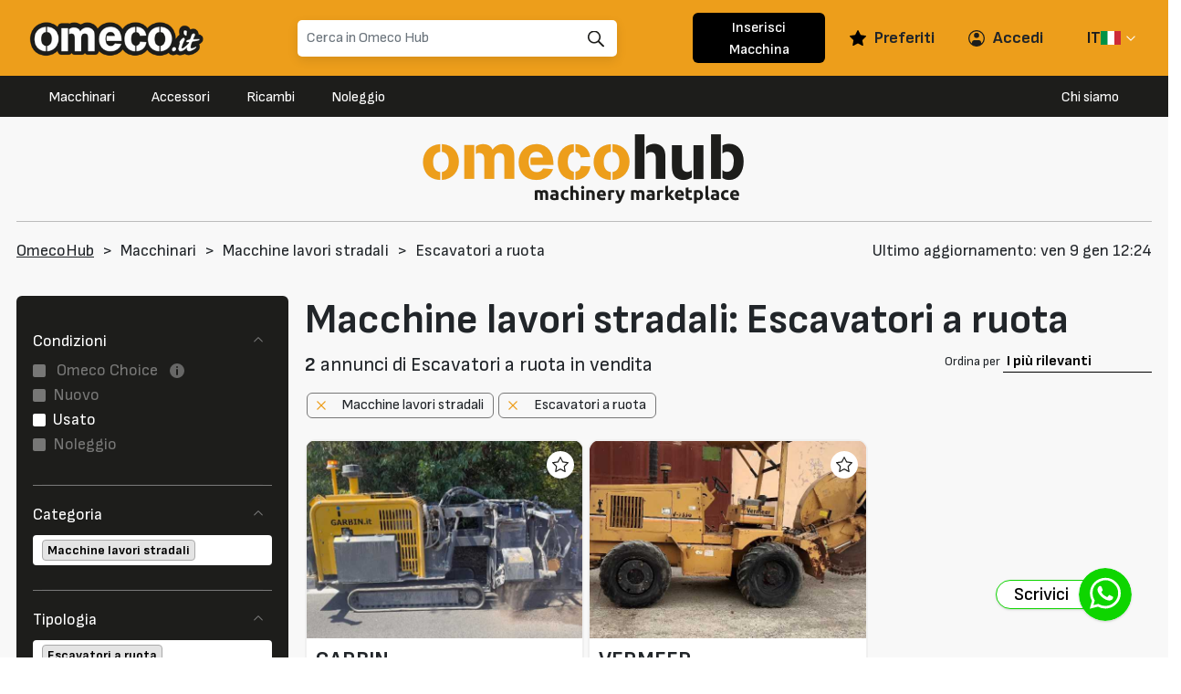

--- FILE ---
content_type: text/html; charset=utf-8
request_url: https://www.omeco.it/it-it/macchinari/macchine-lavori-stradali/escavatrici-a-ruota/
body_size: 79024
content:

<!DOCTYPE html>
<html lang="en">
<head>
    <meta charset="utf-8" />
    <meta http-equiv="X-UA-Compatible" content="IE=edge">
    <meta name="viewport" content="width=device-width, initial-scale=1.0" />
    <meta name="description" content="Omeco è il rivenditore esclusivo Volvo CE per il Lazio. Offre soluzioni di noleggio e vendita di macchine per l’edilizia e l’escavazione. Scopri la vasta gamma di prodotti Volvo Construction e i servizi di assistenza post-vendita" />
    <title>Macchine lavori stradali: Escavatori a ruota  | OmecoHub</title>
    <link rel="stylesheet" href="/lib/bootstrap/dist/css/bootstrap.min.css" />
    <link rel="stylesheet" href="/lib/select2/select2.min.css" />
    <link rel="stylesheet" href="/lib/glidejs/glide.css" />
    <link href="/lib/font-awesome/css/all.min.css" rel="stylesheet" />
    <link href="/lib/js-socials/jssocials.css" rel="stylesheet" />
    <link href="/lib/js-socials/jssocials-theme-flat.css" rel="stylesheet" />

    <link rel="stylesheet" href="/css/site.css?v=aTEB2E9mSEhKyudfSuX2lLa_ZFbKsgdc9624RF9jGVs" />
    <link rel="stylesheet" href="/Omeco.Hub.styles.css?v=ST9eTfa5zyRuq6DpB1NQMZcfInIo_6ly79fyVT34VxA" />
    <link rel="stylesheet" href="/css/style.min.css?v=ZMWp4rmZHKrrxoMh7FfuJ__ka6HMKtveNvoWoNjsPYg" />


    <link rel="stylesheet" href="/lib/dropzone/basic.min.css" />
    <link rel="stylesheet" href="/lib/dropzone/dropzone.min.css" />
    <link rel="stylesheet" href="/lib/lightgallery/css/lightgallery.css" />
    <link href="/lib/lightgallery/css/lg-thumbnail.css" rel="stylesheet" />
    <link href="/lib/lightgallery/css/lg-video.css" rel="stylesheet" />
    <link href="/lib/lightgallery/css/lg-zoom.css" rel="stylesheet" />
    <link href="https://fonts.googleapis.com/css2?family=Sofia+Sans:ital,wght@0,100;0,300;0,400;0,500;0,600;0,700;1,100;1,200;1,300;1,400;1,500;1,700&display=swap" rel="stylesheet" />

    <link rel="icon" type="image/png" href="/images/favicon.png" />

    
    
</head>
<body>

    <header b-f0ekdozuog class="header">
        <div b-f0ekdozuog class="container-fluid topbar-container px-0" id="main-topbar">
            <nav b-f0ekdozuog class="navbar navbar-expand-lg justify-content-lg-between orange-bg ">

                <div b-f0ekdozuog class="container-fluid px-0">
                    <button b-f0ekdozuog class="navbar-toggler border-0" type="button" data-bs-toggle="collapse" data-bs-target="#navbar-content"
                            aria-controls="navbar-content" aria-expanded="false" aria-label="Toggle navigation">
                        <span b-f0ekdozuog class="navbar-toggler-icon"></span>
                    </button>


                    <a b-f0ekdozuog class="navbar-brand" href="/">
                        <img b-f0ekdozuog src="/images/logo-omeco.it.png" class="d-inline-block align-top header-logo" alt="">
                    </a>

                        <a href="/Identity/Account/Login"><img b-f0ekdozuog src="/images/icon-login.svg" alt="" class="d-lg-none custom-icon-double"></a>




                    <div b-f0ekdozuog class="collapse navbar-collapse justify-content-between" id="navbar-content">
                        <div b-f0ekdozuog></div>
                        <form class="form-inline mt-2 my-lg-0 " method="GET" action="/it-it/atterraggio-ricerca" id="generic-search-form">
                            <div b-f0ekdozuog class="o-search">
                                <div b-f0ekdozuog class="form-group">
                                    <input b-f0ekdozuog type="text" class="form-search form-control" name="search" placeholder="Cerca in Omeco Hub"
                                           aria-label="Search" aria-describedby="" value="">
                                    <span b-f0ekdozuog class="search-icon">
                                        <img b-f0ekdozuog class="custom-icon" src="/images/icon-search.svg" alt="">
                                    </span>
                                </div>
                                <div b-f0ekdozuog class="o-search-results" id="header-search">
                                </div>
                            </div>
                        </form>

                        <ul b-f0ekdozuog class="navbar-nav row mb-3 mb-lg-0 align-items-center">
                            <li b-f0ekdozuog class="col-12 col-md-4 nav-item order-3 order-lg-0 text-center">
                                <a b-f0ekdozuog href="/inserisci-macchina" class="black-cta nav-link mx-0 button-custom-a text-center is-size-11-desktop-only"
                                   aria-current="page">Inserisci Macchina</a>
                            </li>
                            <li b-f0ekdozuog class="col-4 col-md-3 nav-item d-flex align-items-center py-2">
                                <img b-f0ekdozuog class="custom-icon" src="/images/icon-preferiti.svg" alt="OmecoHub - Icona pagina Preferiti">
                                <a b-f0ekdozuog class="nav-link ms-2 ms-lg-0 text-dark is-size-11-desktop-only" href="/it-it/preferiti"><strong b-f0ekdozuog>Preferiti</strong></a>
                            </li>

                                <li b-f0ekdozuog class="col-4 col-md-3 nav-item d-flex align-items-center py-2">
                                    <img b-f0ekdozuog class="custom-icon" src="/images/icon-login.svg" alt="">
                                    <a class="nav-link ms-2 ms-lg-0 text-dark is-size-11-desktop-only" href="/Identity/Account/Login"><strong b-f0ekdozuog>Accedi</strong></a>
                                </li>

                            <li b-f0ekdozuog class="col-4 col-md-2 nav-item d-flex align-items-center">
                                <div b-f0ekdozuog class="dropdown dropdown-flag-custom-a dropdown-flag-custom-a-header">
                                    <button b-f0ekdozuog class="btn btn-primary btn-lg dropdown-toggle" type="button" id="dropdownMenuButton1" data-bs-toggle="dropdown" aria-expanded="false">
                                        <span b-f0ekdozuog class="is-size-11-desktop-only">IT</span> <img b-f0ekdozuog style="width:auto;height:15px;" src="/images/icon-flag-it-IT.svg" alt="flag" />
                                    </button>
                                    <ul b-f0ekdozuog class="dropdown-menu" aria-labelledby="dropdownMenuButton1">
                                        <li b-f0ekdozuog>
                                            <a b-f0ekdozuog class="dropdown-item" href="/Lang?culture=it-IT">
                                                <span b-f0ekdozuog>IT</span> <img b-f0ekdozuog style="width:auto;height:15px;" src="/images/icon-flag-it-it.svg" alt="flag" />
                                            </a>
                                        </li>
                                        <li b-f0ekdozuog>
                                            <a b-f0ekdozuog class="dropdown-item" href="/Lang?culture=en-GB">
                                                <span b-f0ekdozuog>EN</span> <img b-f0ekdozuog style="width:auto;height:15px;" src="/images/icon-flag-en-gb.svg" alt="flag" />
                                            </a>
                                        </li>
                                    </ul>
                                </div>
                            </li>
                        </ul>

                    </div>

                </div>
            </nav>

            <!-- BARRA MENU NERA -->
            <div b-f0ekdozuog class="d-flex menu justify-content-center justify-content-lg-between px-lg-5 py-2 barra-menu-black-mob">
                <div b-f0ekdozuog>
                    <a b-f0ekdozuog data-tipo-menu="macchinari" class="mega-menu menu-macchinari me-2 me-md-4 me-lg-3" href="/it-it/macchinari/">Macchinari</a>
                    <a b-f0ekdozuog data-tipo-menu="accessori" class="mega-menu menu-accessori mx-2 mx-md-4 mx-lg-3" href="/it-it/accessori/">Accessori</a>
                    <a b-f0ekdozuog data-tipo-menu="ricambi" class="mega-menu menu-ricambi mx-2 mx-md-4 mx-lg-3" href="/it-it/ricambi/">Ricambi</a>
                    <a b-f0ekdozuog class="mx-2 mx-md-4 mx-lg-3" href="/it-it/ricerca-avanzata?rental=True">Noleggio</a>
                </div>
                <div b-f0ekdozuog class="d-none d-lg-block">
                    <a b-f0ekdozuog class=" ms-lg-3" href="/it-it/about-us/">Chi siamo</a>
                </div>
            </div>
        </div>
        <div b-f0ekdozuog class="topbar-padding"></div>
        <div b-f0ekdozuog id="menu-navigazione">
            <div b-f0ekdozuog class="menu-content-out"></div>

            <!--#region macchinari-->
            <div b-f0ekdozuog data-tipo="macchinari" class="menu-content col-12 col-lg-10 p-4" style="display:none;">
                <div b-f0ekdozuog class="row">
                    <div b-f0ekdozuog class="col-12 col-md-6 col-xl-3 menu-categorie o-menu parent-menu px-md-2 px-3">
                        <div b-f0ekdozuog class="menu-back-btn" data-close>
                            <div b-f0ekdozuog class="circle">
                                <img b-f0ekdozuog src="/images/arrow-left-solid.svg" alt="Omeco Hub - tasto indietro" />
                            </div>
                            <span b-f0ekdozuog>Chiudi</span>
                        </div>
                        <h5 b-f0ekdozuog class="sub_borded mt-3 mt-lg-0">Categoria</h5>
                            <div b-f0ekdozuog class="d-flex justify-content-between sub_borded py-2 menu-item" data-category-id="1">
                                <a b-f0ekdozuog href="/it-it/macchinari/macchine-da-costruzione/" class="d-flex align-items-center">
                                    <p b-f0ekdozuog class="active">Macchine da costruzione (434)</p>
                                    <div b-f0ekdozuog class="orange-bg o-circle ms-2"></div>
                                </a>
                                <p b-f0ekdozuog><img b-f0ekdozuog src="/images/arrow-right.svg"></p>
                            </div>
                            <div b-f0ekdozuog class="d-flex justify-content-between sub_borded py-2 menu-item" data-category-id="11">
                                <a b-f0ekdozuog href="/it-it/macchinari/macchine-per-sollevamento/" class="d-flex align-items-center">
                                    <p b-f0ekdozuog class="active">Macchine per sollevamento (115)</p>
                                    <div b-f0ekdozuog class="orange-bg o-circle ms-2"></div>
                                </a>
                                <p b-f0ekdozuog><img b-f0ekdozuog src="/images/arrow-right.svg"></p>
                            </div>
                            <div b-f0ekdozuog class="d-flex justify-content-between sub_borded py-2 menu-item" data-category-id="5">
                                <a b-f0ekdozuog href="/it-it/macchinari/macchine-lavori-stradali/" class="d-flex align-items-center">
                                    <p b-f0ekdozuog class="active">Macchine lavori stradali (67)</p>
                                    <div b-f0ekdozuog class="orange-bg o-circle ms-2"></div>
                                </a>
                                <p b-f0ekdozuog><img b-f0ekdozuog src="/images/arrow-right.svg"></p>
                            </div>
                            <div b-f0ekdozuog class="d-flex justify-content-between sub_borded py-2 menu-item" data-category-id="13">
                                <a b-f0ekdozuog href="/it-it/macchinari/veicoli-e-camion/" class="d-flex align-items-center">
                                    <p b-f0ekdozuog class="active">Veicoli e camion (46)</p>
                                    <div b-f0ekdozuog class="orange-bg o-circle ms-2"></div>
                                </a>
                                <p b-f0ekdozuog><img b-f0ekdozuog src="/images/arrow-right.svg"></p>
                            </div>
                            <div b-f0ekdozuog class="d-flex justify-content-between sub_borded py-2 menu-item" data-category-id="9">
                                <a b-f0ekdozuog href="/it-it/macchinari/macchine-agricole/" class="d-flex align-items-center">
                                    <p b-f0ekdozuog class="active">Macchine agricole (18)</p>
                                    <div b-f0ekdozuog class="orange-bg o-circle ms-2"></div>
                                </a>
                                <p b-f0ekdozuog><img b-f0ekdozuog src="/images/arrow-right.svg"></p>
                            </div>
                            <div b-f0ekdozuog class="d-flex justify-content-between sub_borded py-2 menu-item" data-category-id="16">
                                <a b-f0ekdozuog href="/it-it/macchinari/macchine-per-frantumazione/" class="d-flex align-items-center">
                                    <p b-f0ekdozuog class="active">Macchine per frantumazione (17)</p>
                                    <div b-f0ekdozuog class="orange-bg o-circle ms-2"></div>
                                </a>
                                <p b-f0ekdozuog><img b-f0ekdozuog src="/images/arrow-right.svg"></p>
                            </div>
                            <div b-f0ekdozuog class="d-flex justify-content-between sub_borded py-2 menu-item" data-category-id="204">
                                <a b-f0ekdozuog href="/it-it/macchinari/macchine-forestali/" class="d-flex align-items-center">
                                    <p b-f0ekdozuog class="active">Macchine forestali (9)</p>
                                    <div b-f0ekdozuog class="orange-bg o-circle ms-2"></div>
                                </a>
                                <p b-f0ekdozuog><img b-f0ekdozuog src="/images/arrow-right.svg"></p>
                            </div>
                    </div>
                        <div b-f0ekdozuog class="col-12 col-md-6 col-xl-5 menu-tipologia o-menu px-2" data-parent-id="1">
                            <div b-f0ekdozuog class="menu-back-btn" data-back data-parent-tipo="macchinari">
                                <div b-f0ekdozuog class="circle">
                                    <img b-f0ekdozuog src="/images/arrow-left-solid.svg" alt="Omeco Hub - tasto indietro" />
                                </div>
                                <span b-f0ekdozuog>Indietro</span>
                            </div>
                            <h5 b-f0ekdozuog class="sub_borded my-3 mt-xl-0">Tipologia</h5>
                            <div b-f0ekdozuog class="row menu-items">
                                    <a b-f0ekdozuog class="menu-item" href="/it-it/macchinari/macchine-da-costruzione/apripista/">
                                        <p b-f0ekdozuog class="mb-1 mx-1">Apripista (9)</p>
                                        <div b-f0ekdozuog class="orange-bg o-circle ms-2 mb-1"></div>
                                    </a>
                                    <a b-f0ekdozuog class="menu-item" href="/it-it/macchinari/macchine-da-costruzione/battipali-idraulici/">
                                        <p b-f0ekdozuog class="mb-1 mx-1">Battipali idraulici (6)</p>
                                        <div b-f0ekdozuog class="orange-bg o-circle ms-2 mb-1"></div>
                                    </a>
                                    <a b-f0ekdozuog class="menu-item" href="/it-it/macchinari/macchine-da-costruzione/betoniere/">
                                        <p b-f0ekdozuog class="mb-1 mx-1">Betoniere (2)</p>
                                        <div b-f0ekdozuog class="orange-bg o-circle ms-2 mb-1"></div>
                                    </a>
                                    <a b-f0ekdozuog class="menu-item" href="/it-it/macchinari/macchine-da-costruzione/betoniere-autocaricanti/">
                                        <p b-f0ekdozuog class="mb-1 mx-1">Betoniere autocaricanti (11)</p>
                                        <div b-f0ekdozuog class="orange-bg o-circle ms-2 mb-1"></div>
                                    </a>
                                    <a b-f0ekdozuog class="menu-item" href="/it-it/macchinari/macchine-da-costruzione/compressori-ad-aria/">
                                        <p b-f0ekdozuog class="mb-1 mx-1">Compressori aria (15)</p>
                                        <div b-f0ekdozuog class="orange-bg o-circle ms-2 mb-1"></div>
                                    </a>
                                    <a b-f0ekdozuog class="menu-item" href="/it-it/macchinari/macchine-da-costruzione/dumper-articolati/">
                                        <p b-f0ekdozuog class="mb-1 mx-1">Dumper articolati (10)</p>
                                        <div b-f0ekdozuog class="orange-bg o-circle ms-2 mb-1"></div>
                                    </a>
                                    <a b-f0ekdozuog class="menu-item" href="/it-it/macchinari/macchine-da-costruzione/dumper-rigidi/">
                                        <p b-f0ekdozuog class="mb-1 mx-1">Dumper rigidi (16)</p>
                                        <div b-f0ekdozuog class="orange-bg o-circle ms-2 mb-1"></div>
                                    </a>
                                    <a b-f0ekdozuog class="menu-item" href="/it-it/macchinari/macchine-da-costruzione/escavatori-cingolati/">
                                        <p b-f0ekdozuog class="mb-1 mx-1">Escavatori cingolati (75)</p>
                                        <div b-f0ekdozuog class="orange-bg o-circle ms-2 mb-1"></div>
                                    </a>
                                    <a b-f0ekdozuog class="menu-item" href="/it-it/macchinari/macchine-da-costruzione/escavatori-gommati/">
                                        <p b-f0ekdozuog class="mb-1 mx-1">Escavatori gommati (10)</p>
                                        <div b-f0ekdozuog class="orange-bg o-circle ms-2 mb-1"></div>
                                    </a>
                                    <a b-f0ekdozuog class="menu-item" href="/it-it/macchinari/macchine-da-costruzione/escavatori-industriali/">
                                        <p b-f0ekdozuog class="mb-1 mx-1">Escavatori industriali (6)</p>
                                        <div b-f0ekdozuog class="orange-bg o-circle ms-2 mb-1"></div>
                                    </a>
                                    <a b-f0ekdozuog class="menu-item" href="/it-it/macchinari/macchine-da-costruzione/escavatori-ragno/">
                                        <p b-f0ekdozuog class="mb-1 mx-1">Escavatori ragno (4)</p>
                                        <div b-f0ekdozuog class="orange-bg o-circle ms-2 mb-1"></div>
                                    </a>
                                    <a b-f0ekdozuog class="menu-item" href="/it-it/macchinari/macchine-da-costruzione/generatori/">
                                        <p b-f0ekdozuog class="mb-1 mx-1">Generatori (19)</p>
                                        <div b-f0ekdozuog class="orange-bg o-circle ms-2 mb-1"></div>
                                    </a>
                                    <a b-f0ekdozuog class="menu-item" href="/it-it/macchinari/macchine-da-costruzione/impianti-betonaggio-mobili/">
                                        <p b-f0ekdozuog class="mb-1 mx-1">Impianti betonaggio mobili (3)</p>
                                        <div b-f0ekdozuog class="orange-bg o-circle ms-2 mb-1"></div>
                                    </a>
                                    <a b-f0ekdozuog class="menu-item" href="/it-it/macchinari/macchine-da-costruzione/miniescavatori-10t/">
                                        <p b-f0ekdozuog class="mb-1 mx-1">Miniescavatori &lt;10t (109)</p>
                                        <div b-f0ekdozuog class="orange-bg o-circle ms-2 mb-1"></div>
                                    </a>
                                    <a b-f0ekdozuog class="menu-item" href="/it-it/macchinari/macchine-da-costruzione/minipale-cingolate/">
                                        <p b-f0ekdozuog class="mb-1 mx-1">Minipale cingolate (11)</p>
                                        <div b-f0ekdozuog class="orange-bg o-circle ms-2 mb-1"></div>
                                    </a>
                                    <a b-f0ekdozuog class="menu-item" href="/it-it/macchinari/macchine-da-costruzione/minipale-gommate/">
                                        <p b-f0ekdozuog class="mb-1 mx-1">Minipale gommate (18)</p>
                                        <div b-f0ekdozuog class="orange-bg o-circle ms-2 mb-1"></div>
                                    </a>
                                    <a b-f0ekdozuog class="menu-item" href="/it-it/macchinari/macchine-da-costruzione/motocarriole/">
                                        <p b-f0ekdozuog class="mb-1 mx-1">Motocarriole (3)</p>
                                        <div b-f0ekdozuog class="orange-bg o-circle ms-2 mb-1"></div>
                                    </a>
                                    <a b-f0ekdozuog class="menu-item" href="/it-it/macchinari/macchine-da-costruzione/motorgraders/">
                                        <p b-f0ekdozuog class="mb-1 mx-1">Motorgrader (1)</p>
                                        <div b-f0ekdozuog class="orange-bg o-circle ms-2 mb-1"></div>
                                    </a>
                                    <a b-f0ekdozuog class="menu-item" href="/it-it/macchinari/macchine-da-costruzione/motorscaper/">
                                        <p b-f0ekdozuog class="mb-1 mx-1">Motorscaper (1)</p>
                                        <div b-f0ekdozuog class="orange-bg o-circle ms-2 mb-1"></div>
                                    </a>
                                    <a b-f0ekdozuog class="menu-item" href="/it-it/macchinari/macchine-da-costruzione/pale-cingolate/">
                                        <p b-f0ekdozuog class="mb-1 mx-1">Pale cingolate (12)</p>
                                        <div b-f0ekdozuog class="orange-bg o-circle ms-2 mb-1"></div>
                                    </a>
                                    <a b-f0ekdozuog class="menu-item" href="/it-it/macchinari/macchine-da-costruzione/pale-gommate/">
                                        <p b-f0ekdozuog class="mb-1 mx-1">Pale gommate (49)</p>
                                        <div b-f0ekdozuog class="orange-bg o-circle ms-2 mb-1"></div>
                                    </a>
                                    <a b-f0ekdozuog class="menu-item" href="/it-it/macchinari/macchine-da-costruzione/perforatori-pali-e-pozzi/">
                                        <p b-f0ekdozuog class="mb-1 mx-1">Perforatori pali e pozzi (6)</p>
                                        <div b-f0ekdozuog class="orange-bg o-circle ms-2 mb-1"></div>
                                    </a>
                                    <a b-f0ekdozuog class="menu-item" href="/it-it/macchinari/macchine-da-costruzione/pompe-acqua/">
                                        <p b-f0ekdozuog class="mb-1 mx-1">Pompe acqua (5)</p>
                                        <div b-f0ekdozuog class="orange-bg o-circle ms-2 mb-1"></div>
                                    </a>
                                    <a b-f0ekdozuog class="menu-item" href="/it-it/macchinari/macchine-da-costruzione/pompe-calcestruzzo/">
                                        <p b-f0ekdozuog class="mb-1 mx-1">Pompe calcestruzzo (10)</p>
                                        <div b-f0ekdozuog class="orange-bg o-circle ms-2 mb-1"></div>
                                    </a>
                                    <a b-f0ekdozuog class="menu-item" href="/it-it/macchinari/macchine-da-costruzione/paywelder/">
                                        <p b-f0ekdozuog class="mb-1 mx-1">Saldatrici (3)</p>
                                        <div b-f0ekdozuog class="orange-bg o-circle ms-2 mb-1"></div>
                                    </a>
                                    <a b-f0ekdozuog class="menu-item" href="/it-it/macchinari/macchine-da-costruzione/terne-articolate/">
                                        <p b-f0ekdozuog class="mb-1 mx-1">Terne articolate (4)</p>
                                        <div b-f0ekdozuog class="orange-bg o-circle ms-2 mb-1"></div>
                                    </a>
                                    <a b-f0ekdozuog class="menu-item" href="/it-it/macchinari/macchine-da-costruzione/terne-rigide/">
                                        <p b-f0ekdozuog class="mb-1 mx-1">Terne rigide (13)</p>
                                        <div b-f0ekdozuog class="orange-bg o-circle ms-2 mb-1"></div>
                                    </a>
                                    <a b-f0ekdozuog class="menu-item" href="/it-it/macchinari/macchine-da-costruzione/torri-faro/">
                                        <p b-f0ekdozuog class="mb-1 mx-1">Torri faro (3)</p>
                                        <div b-f0ekdozuog class="orange-bg o-circle ms-2 mb-1"></div>
                                    </a>
                            </div>
                        </div>
                        <div b-f0ekdozuog class="col-12 col-md-6 col-xl-5 menu-tipologia o-menu px-2" data-parent-id="11">
                            <div b-f0ekdozuog class="menu-back-btn" data-back data-parent-tipo="macchinari">
                                <div b-f0ekdozuog class="circle">
                                    <img b-f0ekdozuog src="/images/arrow-left-solid.svg" alt="Omeco Hub - tasto indietro" />
                                </div>
                                <span b-f0ekdozuog>Indietro</span>
                            </div>
                            <h5 b-f0ekdozuog class="sub_borded my-3 mt-xl-0">Tipologia</h5>
                            <div b-f0ekdozuog class="row menu-items">
                                    <a b-f0ekdozuog class="menu-item" href="/it-it/macchinari/macchine-per-sollevamento/carrelli-elevatori/">
                                        <p b-f0ekdozuog class="mb-1 mx-1">Carrelli elevatori diesel (22)</p>
                                        <div b-f0ekdozuog class="orange-bg o-circle ms-2 mb-1"></div>
                                    </a>
                                    <a b-f0ekdozuog class="menu-item" href="/it-it/macchinari/macchine-per-sollevamento/carrelli-elevatori-elettrici/">
                                        <p b-f0ekdozuog class="mb-1 mx-1">Carrelli elevatori elettrici (6)</p>
                                        <div b-f0ekdozuog class="orange-bg o-circle ms-2 mb-1"></div>
                                    </a>
                                    <a b-f0ekdozuog class="menu-item" href="/it-it/macchinari/macchine-per-sollevamento/carrelli-elevatori-fuoristrada/">
                                        <p b-f0ekdozuog class="mb-1 mx-1">Carrelli elevatori fuoristrada (1)</p>
                                        <div b-f0ekdozuog class="orange-bg o-circle ms-2 mb-1"></div>
                                    </a>
                                    <a b-f0ekdozuog class="menu-item" href="/it-it/macchinari/macchine-per-sollevamento/carriponte/">
                                        <p b-f0ekdozuog class="mb-1 mx-1">Carriponte (2)</p>
                                        <div b-f0ekdozuog class="orange-bg o-circle ms-2 mb-1"></div>
                                    </a>
                                    <a b-f0ekdozuog class="menu-item" href="/it-it/macchinari/macchine-per-sollevamento/gru-a-bandiera/">
                                        <p b-f0ekdozuog class="mb-1 mx-1">Gru a bandiera (1)</p>
                                        <div b-f0ekdozuog class="orange-bg o-circle ms-2 mb-1"></div>
                                    </a>
                                    <a b-f0ekdozuog class="menu-item" href="/it-it/macchinari/macchine-per-sollevamento/gru-a-torre/">
                                        <p b-f0ekdozuog class="mb-1 mx-1">Gru a torre (2)</p>
                                        <div b-f0ekdozuog class="orange-bg o-circle ms-2 mb-1"></div>
                                    </a>
                                    <a b-f0ekdozuog class="menu-item" href="/it-it/macchinari/macchine-per-sollevamento/gru-automontanti/">
                                        <p b-f0ekdozuog class="mb-1 mx-1">Gru automontanti (19)</p>
                                        <div b-f0ekdozuog class="orange-bg o-circle ms-2 mb-1"></div>
                                    </a>
                                    <a b-f0ekdozuog class="menu-item" href="/it-it/macchinari/macchine-per-sollevamento/gru-cingolate/">
                                        <p b-f0ekdozuog class="mb-1 mx-1">Gru cingolate (2)</p>
                                        <div b-f0ekdozuog class="orange-bg o-circle ms-2 mb-1"></div>
                                    </a>
                                    <a b-f0ekdozuog class="menu-item" href="/it-it/macchinari/macchine-per-sollevamento/gru-fuori-strada/">
                                        <p b-f0ekdozuog class="mb-1 mx-1">Gru fuoristrada (3)</p>
                                        <div b-f0ekdozuog class="orange-bg o-circle ms-2 mb-1"></div>
                                    </a>
                                    <a b-f0ekdozuog class="menu-item" href="/it-it/macchinari/macchine-per-sollevamento/gru-mobili/">
                                        <p b-f0ekdozuog class="mb-1 mx-1">Gru stradali (5)</p>
                                        <div b-f0ekdozuog class="orange-bg o-circle ms-2 mb-1"></div>
                                    </a>
                                    <a b-f0ekdozuog class="menu-item" href="/it-it/macchinari/macchine-per-sollevamento/piattaforme-automotrici/">
                                        <p b-f0ekdozuog class="mb-1 mx-1">Piattaforme automotrici (3)</p>
                                        <div b-f0ekdozuog class="orange-bg o-circle ms-2 mb-1"></div>
                                    </a>
                                    <a b-f0ekdozuog class="menu-item" href="/it-it/macchinari/macchine-per-sollevamento/piattaforme-autosollevanti/">
                                        <p b-f0ekdozuog class="mb-1 mx-1">Piattaforme autosollevanti (2)</p>
                                        <div b-f0ekdozuog class="orange-bg o-circle ms-2 mb-1"></div>
                                    </a>
                                    <a b-f0ekdozuog class="menu-item" href="/it-it/macchinari/macchine-per-sollevamento/piattaforme-su-automezzo/">
                                        <p b-f0ekdozuog class="mb-1 mx-1">Piattaforme su automezzo (5)</p>
                                        <div b-f0ekdozuog class="orange-bg o-circle ms-2 mb-1"></div>
                                    </a>
                                    <a b-f0ekdozuog class="menu-item" href="/it-it/macchinari/macchine-per-sollevamento/sollevatori-telescopici-fissi/">
                                        <p b-f0ekdozuog class="mb-1 mx-1">Sollevatori telescopici fissi (26)</p>
                                        <div b-f0ekdozuog class="orange-bg o-circle ms-2 mb-1"></div>
                                    </a>
                                    <a b-f0ekdozuog class="menu-item" href="/it-it/macchinari/macchine-per-sollevamento/sollevatori-telescopici-rotativi/">
                                        <p b-f0ekdozuog class="mb-1 mx-1">Sollevatori telescopici rotativi (11)</p>
                                        <div b-f0ekdozuog class="orange-bg o-circle ms-2 mb-1"></div>
                                    </a>
                                    <a b-f0ekdozuog class="menu-item" href="/it-it/macchinari/macchine-per-sollevamento/transpallet-elettrici/">
                                        <p b-f0ekdozuog class="mb-1 mx-1">Transpallet elettrici (5)</p>
                                        <div b-f0ekdozuog class="orange-bg o-circle ms-2 mb-1"></div>
                                    </a>
                            </div>
                        </div>
                        <div b-f0ekdozuog class="col-12 col-md-6 col-xl-5 menu-tipologia o-menu px-2" data-parent-id="5">
                            <div b-f0ekdozuog class="menu-back-btn" data-back data-parent-tipo="macchinari">
                                <div b-f0ekdozuog class="circle">
                                    <img b-f0ekdozuog src="/images/arrow-left-solid.svg" alt="Omeco Hub - tasto indietro" />
                                </div>
                                <span b-f0ekdozuog>Indietro</span>
                            </div>
                            <h5 b-f0ekdozuog class="sub_borded my-3 mt-xl-0">Tipologia</h5>
                            <div b-f0ekdozuog class="row menu-items">
                                    <a b-f0ekdozuog class="menu-item" href="/it-it/macchinari/macchine-lavori-stradali/escavatrici-a-catena/">
                                        <p b-f0ekdozuog class="mb-1 mx-1">Escavatori a catena (1)</p>
                                        <div b-f0ekdozuog class="orange-bg o-circle ms-2 mb-1"></div>
                                    </a>
                                    <a b-f0ekdozuog class="menu-item" href="/it-it/macchinari/macchine-lavori-stradali/escavatrici-a-ruota/">
                                        <p b-f0ekdozuog class="mb-1 mx-1">Escavatori a ruota (2)</p>
                                        <div b-f0ekdozuog class="orange-bg o-circle ms-2 mb-1"></div>
                                    </a>
                                    <a b-f0ekdozuog class="menu-item" href="/it-it/macchinari/macchine-lavori-stradali/finitrici-cingolate/">
                                        <p b-f0ekdozuog class="mb-1 mx-1">Finitrici cingolate (2)</p>
                                        <div b-f0ekdozuog class="orange-bg o-circle ms-2 mb-1"></div>
                                    </a>
                                    <a b-f0ekdozuog class="menu-item" href="/it-it/macchinari/macchine-lavori-stradali/finitrici-gommate/">
                                        <p b-f0ekdozuog class="mb-1 mx-1">Finitrici gommate (11)</p>
                                        <div b-f0ekdozuog class="orange-bg o-circle ms-2 mb-1"></div>
                                    </a>
                                    <a b-f0ekdozuog class="menu-item" href="/it-it/macchinari/macchine-lavori-stradali/fresatrici-stradali/">
                                        <p b-f0ekdozuog class="mb-1 mx-1">Frese stradali (2)</p>
                                        <div b-f0ekdozuog class="orange-bg o-circle ms-2 mb-1"></div>
                                    </a>
                                    <a b-f0ekdozuog class="menu-item" href="/it-it/macchinari/macchine-lavori-stradali/impianti-per-aslfato/">
                                        <p b-f0ekdozuog class="mb-1 mx-1">Impianti per aslfato (2)</p>
                                        <div b-f0ekdozuog class="orange-bg o-circle ms-2 mb-1"></div>
                                    </a>
                                    <a b-f0ekdozuog class="menu-item" href="/it-it/macchinari/macchine-lavori-stradali/livellatrici/">
                                        <p b-f0ekdozuog class="mb-1 mx-1">Livellatrici (1)</p>
                                        <div b-f0ekdozuog class="orange-bg o-circle ms-2 mb-1"></div>
                                    </a>
                                    <a b-f0ekdozuog class="menu-item" href="/it-it/macchinari/macchine-lavori-stradali/piastre-vibranti/">
                                        <p b-f0ekdozuog class="mb-1 mx-1">Piastre vibranti (6)</p>
                                        <div b-f0ekdozuog class="orange-bg o-circle ms-2 mb-1"></div>
                                    </a>
                                    <a b-f0ekdozuog class="menu-item" href="/it-it/macchinari/macchine-lavori-stradali/rulli-ferro-ferro/">
                                        <p b-f0ekdozuog class="mb-1 mx-1">Rulli ferro-ferro (17)</p>
                                        <div b-f0ekdozuog class="orange-bg o-circle ms-2 mb-1"></div>
                                    </a>
                                    <a b-f0ekdozuog class="menu-item" href="/it-it/macchinari/macchine-lavori-stradali/rulli-ferro-gomma/">
                                        <p b-f0ekdozuog class="mb-1 mx-1">Rulli ferro-gomma (7)</p>
                                        <div b-f0ekdozuog class="orange-bg o-circle ms-2 mb-1"></div>
                                    </a>
                                    <a b-f0ekdozuog class="menu-item" href="/it-it/macchinari/macchine-lavori-stradali/rulli-per-trincea/">
                                        <p b-f0ekdozuog class="mb-1 mx-1">Rulli per trincea (2)</p>
                                        <div b-f0ekdozuog class="orange-bg o-circle ms-2 mb-1"></div>
                                    </a>
                                    <a b-f0ekdozuog class="menu-item" href="/it-it/macchinari/macchine-lavori-stradali/rulli-pneumatici/">
                                        <p b-f0ekdozuog class="mb-1 mx-1">Rulli pneumatici (1)</p>
                                        <div b-f0ekdozuog class="orange-bg o-circle ms-2 mb-1"></div>
                                    </a>
                                    <a b-f0ekdozuog class="menu-item" href="/it-it/macchinari/macchine-lavori-stradali/spazzatrici-industriali/">
                                        <p b-f0ekdozuog class="mb-1 mx-1">Spazzatrici industriali (5)</p>
                                        <div b-f0ekdozuog class="orange-bg o-circle ms-2 mb-1"></div>
                                    </a>
                                    <a b-f0ekdozuog class="menu-item" href="/it-it/macchinari/macchine-lavori-stradali/spazzatrici-stradali/">
                                        <p b-f0ekdozuog class="mb-1 mx-1">Spazzatrici stradali (1)</p>
                                        <div b-f0ekdozuog class="orange-bg o-circle ms-2 mb-1"></div>
                                    </a>
                                    <a b-f0ekdozuog class="menu-item" href="/it-it/macchinari/macchine-lavori-stradali/stabilizzatrici/">
                                        <p b-f0ekdozuog class="mb-1 mx-1">Stabilizzatrici (1)</p>
                                        <div b-f0ekdozuog class="orange-bg o-circle ms-2 mb-1"></div>
                                    </a>
                                    <a b-f0ekdozuog class="menu-item" href="/it-it/macchinari/macchine-lavori-stradali/tagliasfalto/">
                                        <p b-f0ekdozuog class="mb-1 mx-1">Tagliasfalto (4)</p>
                                        <div b-f0ekdozuog class="orange-bg o-circle ms-2 mb-1"></div>
                                    </a>
                                    <a b-f0ekdozuog class="menu-item" href="/it-it/macchinari/macchine-lavori-stradali/vibrocostipatori/">
                                        <p b-f0ekdozuog class="mb-1 mx-1">Vibrocostipatori (2)</p>
                                        <div b-f0ekdozuog class="orange-bg o-circle ms-2 mb-1"></div>
                                    </a>
                            </div>
                        </div>
                        <div b-f0ekdozuog class="col-12 col-md-6 col-xl-5 menu-tipologia o-menu px-2" data-parent-id="13">
                            <div b-f0ekdozuog class="menu-back-btn" data-back data-parent-tipo="macchinari">
                                <div b-f0ekdozuog class="circle">
                                    <img b-f0ekdozuog src="/images/arrow-left-solid.svg" alt="Omeco Hub - tasto indietro" />
                                </div>
                                <span b-f0ekdozuog>Indietro</span>
                            </div>
                            <h5 b-f0ekdozuog class="sub_borded my-3 mt-xl-0">Tipologia</h5>
                            <div b-f0ekdozuog class="row menu-items">
                                    <a b-f0ekdozuog class="menu-item" href="/it-it/macchinari/veicoli-e-camion/autocarri/">
                                        <p b-f0ekdozuog class="mb-1 mx-1">Autocarri (13)</p>
                                        <div b-f0ekdozuog class="orange-bg o-circle ms-2 mb-1"></div>
                                    </a>
                                    <a b-f0ekdozuog class="menu-item" href="/it-it/macchinari/veicoli-e-camion/autocarri-con-gru/">
                                        <p b-f0ekdozuog class="mb-1 mx-1">Autocarri con gru (8)</p>
                                        <div b-f0ekdozuog class="orange-bg o-circle ms-2 mb-1"></div>
                                    </a>
                                    <a b-f0ekdozuog class="menu-item" href="/it-it/macchinari/veicoli-e-camion/autocarri-per-rifiuti/">
                                        <p b-f0ekdozuog class="mb-1 mx-1">Autocarri per rifiuti (3)</p>
                                        <div b-f0ekdozuog class="orange-bg o-circle ms-2 mb-1"></div>
                                    </a>
                                    <a b-f0ekdozuog class="menu-item" href="/it-it/macchinari/veicoli-e-camion/camion-ribaltabili/">
                                        <p b-f0ekdozuog class="mb-1 mx-1">Autocarri ribaltabili (1)</p>
                                        <div b-f0ekdozuog class="orange-bg o-circle ms-2 mb-1"></div>
                                    </a>
                                    <a b-f0ekdozuog class="menu-item" href="/it-it/macchinari/veicoli-e-camion/semirimorchi-carrellone/">
                                        <p b-f0ekdozuog class="mb-1 mx-1">Carrelloni (3)</p>
                                        <div b-f0ekdozuog class="orange-bg o-circle ms-2 mb-1"></div>
                                    </a>
                                    <a b-f0ekdozuog class="menu-item" href="/it-it/macchinari/veicoli-e-camion/rimorchi/">
                                        <p b-f0ekdozuog class="mb-1 mx-1">Rimorchi (1)</p>
                                        <div b-f0ekdozuog class="orange-bg o-circle ms-2 mb-1"></div>
                                    </a>
                                    <a b-f0ekdozuog class="menu-item" href="/it-it/macchinari/veicoli-e-camion/scarrabili/">
                                        <p b-f0ekdozuog class="mb-1 mx-1">Scarrabili (1)</p>
                                        <div b-f0ekdozuog class="orange-bg o-circle ms-2 mb-1"></div>
                                    </a>
                                    <a b-f0ekdozuog class="menu-item" href="/it-it/macchinari/veicoli-e-camion/cisterne-stradali/">
                                        <p b-f0ekdozuog class="mb-1 mx-1">Semirimorchi cisterna (1)</p>
                                        <div b-f0ekdozuog class="orange-bg o-circle ms-2 mb-1"></div>
                                    </a>
                                    <a b-f0ekdozuog class="menu-item" href="/it-it/macchinari/veicoli-e-camion/semirimorchi/">
                                        <p b-f0ekdozuog class="mb-1 mx-1">Semirimorchi pianali (1)</p>
                                        <div b-f0ekdozuog class="orange-bg o-circle ms-2 mb-1"></div>
                                    </a>
                                    <a b-f0ekdozuog class="menu-item" href="/it-it/macchinari/veicoli-e-camion/vasche/">
                                        <p b-f0ekdozuog class="mb-1 mx-1">Semirimorchi ribaltabili (4)</p>
                                        <div b-f0ekdozuog class="orange-bg o-circle ms-2 mb-1"></div>
                                    </a>
                                    <a b-f0ekdozuog class="menu-item" href="/it-it/macchinari/veicoli-e-camion/trattori-stradali/">
                                        <p b-f0ekdozuog class="mb-1 mx-1">Trattori stradali (5)</p>
                                        <div b-f0ekdozuog class="orange-bg o-circle ms-2 mb-1"></div>
                                    </a>
                                    <a b-f0ekdozuog class="menu-item" href="/it-it/macchinari/veicoli-e-camion/furgoni/">
                                        <p b-f0ekdozuog class="mb-1 mx-1">Veicoli commerciali (3)</p>
                                        <div b-f0ekdozuog class="orange-bg o-circle ms-2 mb-1"></div>
                                    </a>
                                    <a b-f0ekdozuog class="menu-item" href="/it-it/macchinari/veicoli-e-camion/veicoli-utilitari/">
                                        <p b-f0ekdozuog class="mb-1 mx-1">Veicoli utilitari (2)</p>
                                        <div b-f0ekdozuog class="orange-bg o-circle ms-2 mb-1"></div>
                                    </a>
                            </div>
                        </div>
                        <div b-f0ekdozuog class="col-12 col-md-6 col-xl-5 menu-tipologia o-menu px-2" data-parent-id="9">
                            <div b-f0ekdozuog class="menu-back-btn" data-back data-parent-tipo="macchinari">
                                <div b-f0ekdozuog class="circle">
                                    <img b-f0ekdozuog src="/images/arrow-left-solid.svg" alt="Omeco Hub - tasto indietro" />
                                </div>
                                <span b-f0ekdozuog>Indietro</span>
                            </div>
                            <h5 b-f0ekdozuog class="sub_borded my-3 mt-xl-0">Tipologia</h5>
                            <div b-f0ekdozuog class="row menu-items">
                                    <a b-f0ekdozuog class="menu-item" href="/it-it/macchinari/macchine-agricole/essicatori/">
                                        <p b-f0ekdozuog class="mb-1 mx-1">Essicatori (1)</p>
                                        <div b-f0ekdozuog class="orange-bg o-circle ms-2 mb-1"></div>
                                    </a>
                                    <a b-f0ekdozuog class="menu-item" href="/it-it/macchinari/macchine-agricole/mietitrebbie/">
                                        <p b-f0ekdozuog class="mb-1 mx-1">Mietitrebbie (2)</p>
                                        <div b-f0ekdozuog class="orange-bg o-circle ms-2 mb-1"></div>
                                    </a>
                                    <a b-f0ekdozuog class="menu-item" href="/it-it/macchinari/macchine-agricole/rotopresse/">
                                        <p b-f0ekdozuog class="mb-1 mx-1">Rotopresse (1)</p>
                                        <div b-f0ekdozuog class="orange-bg o-circle ms-2 mb-1"></div>
                                    </a>
                                    <a b-f0ekdozuog class="menu-item" href="/it-it/macchinari/macchine-agricole/trattori-cingolati/">
                                        <p b-f0ekdozuog class="mb-1 mx-1">Trattori cingolati (2)</p>
                                        <div b-f0ekdozuog class="orange-bg o-circle ms-2 mb-1"></div>
                                    </a>
                                    <a b-f0ekdozuog class="menu-item" href="/it-it/macchinari/macchine-agricole/trattori-gommati/">
                                        <p b-f0ekdozuog class="mb-1 mx-1">Trattori gommati (12)</p>
                                        <div b-f0ekdozuog class="orange-bg o-circle ms-2 mb-1"></div>
                                    </a>
                            </div>
                        </div>
                        <div b-f0ekdozuog class="col-12 col-md-6 col-xl-5 menu-tipologia o-menu px-2" data-parent-id="16">
                            <div b-f0ekdozuog class="menu-back-btn" data-back data-parent-tipo="macchinari">
                                <div b-f0ekdozuog class="circle">
                                    <img b-f0ekdozuog src="/images/arrow-left-solid.svg" alt="Omeco Hub - tasto indietro" />
                                </div>
                                <span b-f0ekdozuog>Indietro</span>
                            </div>
                            <h5 b-f0ekdozuog class="sub_borded my-3 mt-xl-0">Tipologia</h5>
                            <div b-f0ekdozuog class="row menu-items">
                                    <a b-f0ekdozuog class="menu-item" href="/it-it/macchinari/macchine-per-frantumazione/frantoi-fissi/">
                                        <p b-f0ekdozuog class="mb-1 mx-1">Frantoi fissi (3)</p>
                                        <div b-f0ekdozuog class="orange-bg o-circle ms-2 mb-1"></div>
                                    </a>
                                    <a b-f0ekdozuog class="menu-item" href="/it-it/macchinari/macchine-per-frantumazione/frantoi-mobili/">
                                        <p b-f0ekdozuog class="mb-1 mx-1">Frantoi mobili (7)</p>
                                        <div b-f0ekdozuog class="orange-bg o-circle ms-2 mb-1"></div>
                                    </a>
                                    <a b-f0ekdozuog class="menu-item" href="/it-it/macchinari/macchine-per-frantumazione/alimentatori-a-cingolo/">
                                        <p b-f0ekdozuog class="mb-1 mx-1">Nastri trasportatori (2)</p>
                                        <div b-f0ekdozuog class="orange-bg o-circle ms-2 mb-1"></div>
                                    </a>
                                    <a b-f0ekdozuog class="menu-item" href="/it-it/macchinari/macchine-per-frantumazione/vagli/">
                                        <p b-f0ekdozuog class="mb-1 mx-1">Vagli (5)</p>
                                        <div b-f0ekdozuog class="orange-bg o-circle ms-2 mb-1"></div>
                                    </a>
                            </div>
                        </div>
                        <div b-f0ekdozuog class="col-12 col-md-6 col-xl-5 menu-tipologia o-menu px-2" data-parent-id="204">
                            <div b-f0ekdozuog class="menu-back-btn" data-back data-parent-tipo="macchinari">
                                <div b-f0ekdozuog class="circle">
                                    <img b-f0ekdozuog src="/images/arrow-left-solid.svg" alt="Omeco Hub - tasto indietro" />
                                </div>
                                <span b-f0ekdozuog>Indietro</span>
                            </div>
                            <h5 b-f0ekdozuog class="sub_borded my-3 mt-xl-0">Tipologia</h5>
                            <div b-f0ekdozuog class="row menu-items">
                                    <a b-f0ekdozuog class="menu-item" href="/it-it/macchinari/macchine-forestali/cippatori/">
                                        <p b-f0ekdozuog class="mb-1 mx-1">Cippatori (6)</p>
                                        <div b-f0ekdozuog class="orange-bg o-circle ms-2 mb-1"></div>
                                    </a>
                                    <a b-f0ekdozuog class="menu-item" href="/it-it/macchinari/macchine-forestali/porta-attrezzi-forestale/">
                                        <p b-f0ekdozuog class="mb-1 mx-1">Porta attrezzi forestale (1)</p>
                                        <div b-f0ekdozuog class="orange-bg o-circle ms-2 mb-1"></div>
                                    </a>
                                    <a b-f0ekdozuog class="menu-item" href="/it-it/macchinari/macchine-forestali/skidder-forestali/">
                                        <p b-f0ekdozuog class="mb-1 mx-1">Skidder forestali (1)</p>
                                        <div b-f0ekdozuog class="orange-bg o-circle ms-2 mb-1"></div>
                                    </a>
                                    <a b-f0ekdozuog class="menu-item" href="/it-it/macchinari/macchine-forestali/teleferiche/">
                                        <p b-f0ekdozuog class="mb-1 mx-1">Teleferiche (1)</p>
                                        <div b-f0ekdozuog class="orange-bg o-circle ms-2 mb-1"></div>
                                    </a>
                            </div>
                        </div>
                        <div b-f0ekdozuog class="col-12 col-md-6 col-xl-4 menu-marca o-menu px-2" data-parent-id="1">
                            <div b-f0ekdozuog class="menu-back-btn invisible d-none d-md-flex d-lg-none" data-back data-parent-tipo="macchinari">
                                <div b-f0ekdozuog class="circle">
                                    <img b-f0ekdozuog src="/images/arrow-left-solid.svg" alt="Omeco Hub - tasto indietro" />
                                </div>
                                <span b-f0ekdozuog>Indietro</span>
                            </div>
                            <h5 b-f0ekdozuog class="sub_borded my-3 mt-xl-0">Marca</h5>
                            <div b-f0ekdozuog class="row menu-items">
                                    <a b-f0ekdozuog class="menu-item" href="/it-it/macchinari/macchine-da-costruzione?BrandUrl=ansaldo"><p b-f0ekdozuog class="mb-1 mx-1">Ansaldo (1)</p><div b-f0ekdozuog class="orange-bg o-circle ms-2 mb-1"></div></a>
                                    <a b-f0ekdozuog class="menu-item" href="/it-it/macchinari/macchine-da-costruzione?BrandUrl=atlas"><p b-f0ekdozuog class="mb-1 mx-1">Atlas (1)</p><div b-f0ekdozuog class="orange-bg o-circle ms-2 mb-1"></div></a>
                                    <a b-f0ekdozuog class="menu-item" href="/it-it/macchinari/macchine-da-costruzione?BrandUrl=atlas-copco"><p b-f0ekdozuog class="mb-1 mx-1">Atlas copco (10)</p><div b-f0ekdozuog class="orange-bg o-circle ms-2 mb-1"></div></a>
                                    <a b-f0ekdozuog class="menu-item" href="/it-it/macchinari/macchine-da-costruzione?BrandUrl=ausa"><p b-f0ekdozuog class="mb-1 mx-1">Ausa (1)</p><div b-f0ekdozuog class="orange-bg o-circle ms-2 mb-1"></div></a>
                                    <a b-f0ekdozuog class="menu-item" href="/it-it/macchinari/macchine-da-costruzione?BrandUrl=benati"><p b-f0ekdozuog class="mb-1 mx-1">Benati (3)</p><div b-f0ekdozuog class="orange-bg o-circle ms-2 mb-1"></div></a>
                                    <a b-f0ekdozuog class="menu-item" href="/it-it/macchinari/macchine-da-costruzione?BrandUrl=bobcat"><p b-f0ekdozuog class="mb-1 mx-1">Bobcat (22)</p><div b-f0ekdozuog class="orange-bg o-circle ms-2 mb-1"></div></a>
                                    <a b-f0ekdozuog class="menu-item" href="/it-it/macchinari/macchine-da-costruzione?BrandUrl=bottarini"><p b-f0ekdozuog class="mb-1 mx-1">Bottarini (4)</p><div b-f0ekdozuog class="orange-bg o-circle ms-2 mb-1"></div></a>
                                    <a b-f0ekdozuog class="menu-item" href="/it-it/macchinari/macchine-da-costruzione?BrandUrl=case"><p b-f0ekdozuog class="mb-1 mx-1">Case (7)</p><div b-f0ekdozuog class="orange-bg o-circle ms-2 mb-1"></div></a>
                                    <a b-f0ekdozuog class="menu-item" href="/it-it/macchinari/macchine-da-costruzione?BrandUrl=caterpillar"><p b-f0ekdozuog class="mb-1 mx-1">Caterpillar (47)</p><div b-f0ekdozuog class="orange-bg o-circle ms-2 mb-1"></div></a>
                                    <a b-f0ekdozuog class="menu-item" href="/it-it/macchinari/macchine-da-costruzione?BrandUrl=cifa"><p b-f0ekdozuog class="mb-1 mx-1">Cifa (7)</p><div b-f0ekdozuog class="orange-bg o-circle ms-2 mb-1"></div></a>
                                    <a b-f0ekdozuog class="menu-item" href="/it-it/macchinari/macchine-da-costruzione?BrandUrl=colmar"><p b-f0ekdozuog class="mb-1 mx-1">Colmar (2)</p><div b-f0ekdozuog class="orange-bg o-circle ms-2 mb-1"></div></a>
                                    <a b-f0ekdozuog class="menu-item" href="/it-it/macchinari/macchine-da-costruzione?BrandUrl=comet-opera"><p b-f0ekdozuog class="mb-1 mx-1">Comet opera (1)</p><div b-f0ekdozuog class="orange-bg o-circle ms-2 mb-1"></div></a>
                                    <a b-f0ekdozuog class="menu-item" href="/it-it/macchinari/macchine-da-costruzione?BrandUrl=comi"><p b-f0ekdozuog class="mb-1 mx-1">Comi (1)</p><div b-f0ekdozuog class="orange-bg o-circle ms-2 mb-1"></div></a>
                                    <a b-f0ekdozuog class="menu-item" href="/it-it/macchinari/macchine-da-costruzione?BrandUrl=cormidi"><p b-f0ekdozuog class="mb-1 mx-1">Cormidi (2)</p><div b-f0ekdozuog class="orange-bg o-circle ms-2 mb-1"></div></a>
                                    <a b-f0ekdozuog class="menu-item" href="/it-it/macchinari/macchine-da-costruzione?BrandUrl=daewoo"><p b-f0ekdozuog class="mb-1 mx-1">Daewoo (1)</p><div b-f0ekdozuog class="orange-bg o-circle ms-2 mb-1"></div></a>
                                    <a b-f0ekdozuog class="menu-item" href="/it-it/macchinari/macchine-da-costruzione?BrandUrl=dieci"><p b-f0ekdozuog class="mb-1 mx-1">Dieci (4)</p><div b-f0ekdozuog class="orange-bg o-circle ms-2 mb-1"></div></a>
                                    <a b-f0ekdozuog class="menu-item" href="/it-it/macchinari/macchine-da-costruzione?BrandUrl=doosan"><p b-f0ekdozuog class="mb-1 mx-1">Doosan (8)</p><div b-f0ekdozuog class="orange-bg o-circle ms-2 mb-1"></div></a>
                                    <a b-f0ekdozuog class="menu-item" href="/it-it/macchinari/macchine-da-costruzione?BrandUrl=edil-lame"><p b-f0ekdozuog class="mb-1 mx-1">Edil lame (1)</p><div b-f0ekdozuog class="orange-bg o-circle ms-2 mb-1"></div></a>
                                    <a b-f0ekdozuog class="menu-item" href="/it-it/macchinari/macchine-da-costruzione?BrandUrl=elcos"><p b-f0ekdozuog class="mb-1 mx-1">Elcos (1)</p><div b-f0ekdozuog class="orange-bg o-circle ms-2 mb-1"></div></a>
                                    <a b-f0ekdozuog class="menu-item" href="/it-it/macchinari/macchine-da-costruzione?BrandUrl=eurocomach"><p b-f0ekdozuog class="mb-1 mx-1">Eurocomach (3)</p><div b-f0ekdozuog class="orange-bg o-circle ms-2 mb-1"></div></a>
                                    <a b-f0ekdozuog class="menu-item" href="/it-it/macchinari/macchine-da-costruzione?BrandUrl=eurodig"><p b-f0ekdozuog class="mb-1 mx-1">Eurodig (1)</p><div b-f0ekdozuog class="orange-bg o-circle ms-2 mb-1"></div></a>
                                    <a b-f0ekdozuog class="menu-item" href="/it-it/macchinari/macchine-da-costruzione?BrandUrl=euromach"><p b-f0ekdozuog class="mb-1 mx-1">Euromach (1)</p><div b-f0ekdozuog class="orange-bg o-circle ms-2 mb-1"></div></a>
                                    <a b-f0ekdozuog class="menu-item" href="/it-it/macchinari/macchine-da-costruzione?BrandUrl=fai"><p b-f0ekdozuog class="mb-1 mx-1">Fai (2)</p><div b-f0ekdozuog class="orange-bg o-circle ms-2 mb-1"></div></a>
                                    <a b-f0ekdozuog class="menu-item" href="/it-it/macchinari/macchine-da-costruzione?BrandUrl=fiat"><p b-f0ekdozuog class="mb-1 mx-1">Fiat (1)</p><div b-f0ekdozuog class="orange-bg o-circle ms-2 mb-1"></div></a>
                                    <a b-f0ekdozuog class="menu-item" href="/it-it/macchinari/macchine-da-costruzione?BrandUrl=fiat-allis"><p b-f0ekdozuog class="mb-1 mx-1">Fiat allis (9)</p><div b-f0ekdozuog class="orange-bg o-circle ms-2 mb-1"></div></a>
                                    <a b-f0ekdozuog class="menu-item" href="/it-it/macchinari/macchine-da-costruzione?BrandUrl=fiat-hitachi"><p b-f0ekdozuog class="mb-1 mx-1">Fiat hitachi (16)</p><div b-f0ekdozuog class="orange-bg o-circle ms-2 mb-1"></div></a>
                                    <a b-f0ekdozuog class="menu-item" href="/it-it/macchinari/macchine-da-costruzione?BrandUrl=fiat-kobelco"><p b-f0ekdozuog class="mb-1 mx-1">Fiat kobelco (4)</p><div b-f0ekdozuog class="orange-bg o-circle ms-2 mb-1"></div></a>
                                    <a b-f0ekdozuog class="menu-item" href="/it-it/macchinari/macchine-da-costruzione?BrandUrl=fiori"><p b-f0ekdozuog class="mb-1 mx-1">Fiori (4)</p><div b-f0ekdozuog class="orange-bg o-circle ms-2 mb-1"></div></a>
                                    <a b-f0ekdozuog class="menu-item" href="/it-it/macchinari/macchine-da-costruzione?BrandUrl=floridia"><p b-f0ekdozuog class="mb-1 mx-1">Floridia (2)</p><div b-f0ekdozuog class="orange-bg o-circle ms-2 mb-1"></div></a>
                                    <a b-f0ekdozuog class="menu-item" href="/it-it/macchinari/macchine-da-costruzione?BrandUrl=foredil"><p b-f0ekdozuog class="mb-1 mx-1">Foredil (1)</p><div b-f0ekdozuog class="orange-bg o-circle ms-2 mb-1"></div></a>
                                    <a b-f0ekdozuog class="menu-item" href="/it-it/macchinari/macchine-da-costruzione?BrandUrl=gayk"><p b-f0ekdozuog class="mb-1 mx-1">Gayk (1)</p><div b-f0ekdozuog class="orange-bg o-circle ms-2 mb-1"></div></a>
                                    <a b-f0ekdozuog class="menu-item" href="/it-it/macchinari/macchine-da-costruzione?BrandUrl=gehl"><p b-f0ekdozuog class="mb-1 mx-1">Gehl (1)</p><div b-f0ekdozuog class="orange-bg o-circle ms-2 mb-1"></div></a>
                                    <a b-f0ekdozuog class="menu-item" href="/it-it/macchinari/macchine-da-costruzione?BrandUrl=generac"><p b-f0ekdozuog class="mb-1 mx-1">Generac (1)</p><div b-f0ekdozuog class="orange-bg o-circle ms-2 mb-1"></div></a>
                                    <a b-f0ekdozuog class="menu-item" href="/it-it/macchinari/macchine-da-costruzione?BrandUrl=genset"><p b-f0ekdozuog class="mb-1 mx-1">Genset (2)</p><div b-f0ekdozuog class="orange-bg o-circle ms-2 mb-1"></div></a>
                                    <a b-f0ekdozuog class="menu-item" href="/it-it/macchinari/macchine-da-costruzione?BrandUrl=hanomag"><p b-f0ekdozuog class="mb-1 mx-1">Hanomag (1)</p><div b-f0ekdozuog class="orange-bg o-circle ms-2 mb-1"></div></a>
                                    <a b-f0ekdozuog class="menu-item" href="/it-it/macchinari/macchine-da-costruzione?BrandUrl=himoinsa"><p b-f0ekdozuog class="mb-1 mx-1">Himoinsa (1)</p><div b-f0ekdozuog class="orange-bg o-circle ms-2 mb-1"></div></a>
                                    <a b-f0ekdozuog class="menu-item" href="/it-it/macchinari/macchine-da-costruzione?BrandUrl=hitachi"><p b-f0ekdozuog class="mb-1 mx-1">Hitachi (21)</p><div b-f0ekdozuog class="orange-bg o-circle ms-2 mb-1"></div></a>
                                    <a b-f0ekdozuog class="menu-item" href="/it-it/macchinari/macchine-da-costruzione?BrandUrl=hytec"><p b-f0ekdozuog class="mb-1 mx-1">Hytec (1)</p><div b-f0ekdozuog class="orange-bg o-circle ms-2 mb-1"></div></a>
                                    <a b-f0ekdozuog class="menu-item" href="/it-it/macchinari/macchine-da-costruzione?BrandUrl=hyundai"><p b-f0ekdozuog class="mb-1 mx-1">Hyundai (5)</p><div b-f0ekdozuog class="orange-bg o-circle ms-2 mb-1"></div></a>
                                    <a b-f0ekdozuog class="menu-item" href="/it-it/macchinari/macchine-da-costruzione?BrandUrl=ice"><p b-f0ekdozuog class="mb-1 mx-1">Ice (1)</p><div b-f0ekdozuog class="orange-bg o-circle ms-2 mb-1"></div></a>
                                    <a b-f0ekdozuog class="menu-item" href="/it-it/macchinari/macchine-da-costruzione?BrandUrl=icom"><p b-f0ekdozuog class="mb-1 mx-1">Icom (1)</p><div b-f0ekdozuog class="orange-bg o-circle ms-2 mb-1"></div></a>
                                    <a b-f0ekdozuog class="menu-item" href="/it-it/macchinari/macchine-da-costruzione?BrandUrl=igea"><p b-f0ekdozuog class="mb-1 mx-1">Igea (1)</p><div b-f0ekdozuog class="orange-bg o-circle ms-2 mb-1"></div></a>
                                    <a b-f0ekdozuog class="menu-item" href="/it-it/macchinari/macchine-da-costruzione?BrandUrl=ihimer"><p b-f0ekdozuog class="mb-1 mx-1">Ihimer (3)</p><div b-f0ekdozuog class="orange-bg o-circle ms-2 mb-1"></div></a>
                                    <a b-f0ekdozuog class="menu-item" href="/it-it/macchinari/macchine-da-costruzione?BrandUrl=imer"><p b-f0ekdozuog class="mb-1 mx-1">Imer (1)</p><div b-f0ekdozuog class="orange-bg o-circle ms-2 mb-1"></div></a>
                                    <a b-f0ekdozuog class="menu-item" href="/it-it/macchinari/macchine-da-costruzione?BrandUrl=impex"><p b-f0ekdozuog class="mb-1 mx-1">Impex (1)</p><div b-f0ekdozuog class="orange-bg o-circle ms-2 mb-1"></div></a>
                            </div>
                        </div>
                        <div b-f0ekdozuog class="col-12 col-md-6 col-xl-4 menu-marca o-menu px-2" data-parent-id="11">
                            <div b-f0ekdozuog class="menu-back-btn invisible d-none d-md-flex d-lg-none" data-back data-parent-tipo="macchinari">
                                <div b-f0ekdozuog class="circle">
                                    <img b-f0ekdozuog src="/images/arrow-left-solid.svg" alt="Omeco Hub - tasto indietro" />
                                </div>
                                <span b-f0ekdozuog>Indietro</span>
                            </div>
                            <h5 b-f0ekdozuog class="sub_borded my-3 mt-xl-0">Marca</h5>
                            <div b-f0ekdozuog class="row menu-items">
                                    <a b-f0ekdozuog class="menu-item" href="/it-it/macchinari/macchine-per-sollevamento?BrandUrl=alfa"><p b-f0ekdozuog class="mb-1 mx-1">Alfa (1)</p><div b-f0ekdozuog class="orange-bg o-circle ms-2 mb-1"></div></a>
                                    <a b-f0ekdozuog class="menu-item" href="/it-it/macchinari/macchine-per-sollevamento?BrandUrl=apex"><p b-f0ekdozuog class="mb-1 mx-1">Apex (3)</p><div b-f0ekdozuog class="orange-bg o-circle ms-2 mb-1"></div></a>
                                    <a b-f0ekdozuog class="menu-item" href="/it-it/macchinari/macchine-per-sollevamento?BrandUrl=astra"><p b-f0ekdozuog class="mb-1 mx-1">Astra (1)</p><div b-f0ekdozuog class="orange-bg o-circle ms-2 mb-1"></div></a>
                                    <a b-f0ekdozuog class="menu-item" href="/it-it/macchinari/macchine-per-sollevamento?BrandUrl=ausa"><p b-f0ekdozuog class="mb-1 mx-1">Ausa (1)</p><div b-f0ekdozuog class="orange-bg o-circle ms-2 mb-1"></div></a>
                                    <a b-f0ekdozuog class="menu-item" href="/it-it/macchinari/macchine-per-sollevamento?BrandUrl=benedini"><p b-f0ekdozuog class="mb-1 mx-1">Benedini (2)</p><div b-f0ekdozuog class="orange-bg o-circle ms-2 mb-1"></div></a>
                                    <a b-f0ekdozuog class="menu-item" href="/it-it/macchinari/macchine-per-sollevamento?BrandUrl=bobcat"><p b-f0ekdozuog class="mb-1 mx-1">Bobcat (3)</p><div b-f0ekdozuog class="orange-bg o-circle ms-2 mb-1"></div></a>
                                    <a b-f0ekdozuog class="menu-item" href="/it-it/macchinari/macchine-per-sollevamento?BrandUrl=caterpillar"><p b-f0ekdozuog class="mb-1 mx-1">Caterpillar (3)</p><div b-f0ekdozuog class="orange-bg o-circle ms-2 mb-1"></div></a>
                                    <a b-f0ekdozuog class="menu-item" href="/it-it/macchinari/macchine-per-sollevamento?BrandUrl=cattaneo"><p b-f0ekdozuog class="mb-1 mx-1">Cattaneo (5)</p><div b-f0ekdozuog class="orange-bg o-circle ms-2 mb-1"></div></a>
                                    <a b-f0ekdozuog class="menu-item" href="/it-it/macchinari/macchine-per-sollevamento?BrandUrl=cela"><p b-f0ekdozuog class="mb-1 mx-1">Cela (2)</p><div b-f0ekdozuog class="orange-bg o-circle ms-2 mb-1"></div></a>
                                    <a b-f0ekdozuog class="menu-item" href="/it-it/macchinari/macchine-per-sollevamento?BrandUrl=cibin"><p b-f0ekdozuog class="mb-1 mx-1">Cibin (1)</p><div b-f0ekdozuog class="orange-bg o-circle ms-2 mb-1"></div></a>
                                    <a b-f0ekdozuog class="menu-item" href="/it-it/macchinari/macchine-per-sollevamento?BrandUrl=cinomatic"><p b-f0ekdozuog class="mb-1 mx-1">Cinomatic (2)</p><div b-f0ekdozuog class="orange-bg o-circle ms-2 mb-1"></div></a>
                                    <a b-f0ekdozuog class="menu-item" href="/it-it/macchinari/macchine-per-sollevamento?BrandUrl=comedil"><p b-f0ekdozuog class="mb-1 mx-1">Comedil (1)</p><div b-f0ekdozuog class="orange-bg o-circle ms-2 mb-1"></div></a>
                                    <a b-f0ekdozuog class="menu-item" href="/it-it/macchinari/macchine-per-sollevamento?BrandUrl=copma"><p b-f0ekdozuog class="mb-1 mx-1">Copma (1)</p><div b-f0ekdozuog class="orange-bg o-circle ms-2 mb-1"></div></a>
                                    <a b-f0ekdozuog class="menu-item" href="/it-it/macchinari/macchine-per-sollevamento?BrandUrl=cte"><p b-f0ekdozuog class="mb-1 mx-1">Cte (2)</p><div b-f0ekdozuog class="orange-bg o-circle ms-2 mb-1"></div></a>
                                    <a b-f0ekdozuog class="menu-item" href="/it-it/macchinari/macchine-per-sollevamento?BrandUrl=demag"><p b-f0ekdozuog class="mb-1 mx-1">Demag (1)</p><div b-f0ekdozuog class="orange-bg o-circle ms-2 mb-1"></div></a>
                                    <a b-f0ekdozuog class="menu-item" href="/it-it/macchinari/macchine-per-sollevamento?BrandUrl=dieci"><p b-f0ekdozuog class="mb-1 mx-1">Dieci (4)</p><div b-f0ekdozuog class="orange-bg o-circle ms-2 mb-1"></div></a>
                                    <a b-f0ekdozuog class="menu-item" href="/it-it/macchinari/macchine-per-sollevamento?BrandUrl=doosan"><p b-f0ekdozuog class="mb-1 mx-1">Doosan (1)</p><div b-f0ekdozuog class="orange-bg o-circle ms-2 mb-1"></div></a>
                                    <a b-f0ekdozuog class="menu-item" href="/it-it/macchinari/macchine-per-sollevamento?BrandUrl=edilgru"><p b-f0ekdozuog class="mb-1 mx-1">Edilgru (1)</p><div b-f0ekdozuog class="orange-bg o-circle ms-2 mb-1"></div></a>
                                    <a b-f0ekdozuog class="menu-item" href="/it-it/macchinari/macchine-per-sollevamento?BrandUrl=electroelsa"><p b-f0ekdozuog class="mb-1 mx-1">Electroelsa (2)</p><div b-f0ekdozuog class="orange-bg o-circle ms-2 mb-1"></div></a>
                                    <a b-f0ekdozuog class="menu-item" href="/it-it/macchinari/macchine-per-sollevamento?BrandUrl=eurokran"><p b-f0ekdozuog class="mb-1 mx-1">Eurokran (1)</p><div b-f0ekdozuog class="orange-bg o-circle ms-2 mb-1"></div></a>
                                    <a b-f0ekdozuog class="menu-item" href="/it-it/macchinari/macchine-per-sollevamento?BrandUrl=faun"><p b-f0ekdozuog class="mb-1 mx-1">Faun (1)</p><div b-f0ekdozuog class="orange-bg o-circle ms-2 mb-1"></div></a>
                                    <a b-f0ekdozuog class="menu-item" href="/it-it/macchinari/macchine-per-sollevamento?BrandUrl=fbgru"><p b-f0ekdozuog class="mb-1 mx-1">Fbgru (1)</p><div b-f0ekdozuog class="orange-bg o-circle ms-2 mb-1"></div></a>
                                    <a b-f0ekdozuog class="menu-item" href="/it-it/macchinari/macchine-per-sollevamento?BrandUrl=fimsa"><p b-f0ekdozuog class="mb-1 mx-1">Fimsa (1)</p><div b-f0ekdozuog class="orange-bg o-circle ms-2 mb-1"></div></a>
                                    <a b-f0ekdozuog class="menu-item" href="/it-it/macchinari/macchine-per-sollevamento?BrandUrl=fmgru"><p b-f0ekdozuog class="mb-1 mx-1">Fmgru (4)</p><div b-f0ekdozuog class="orange-bg o-circle ms-2 mb-1"></div></a>
                                    <a b-f0ekdozuog class="menu-item" href="/it-it/macchinari/macchine-per-sollevamento?BrandUrl=geminiani"><p b-f0ekdozuog class="mb-1 mx-1">Geminiani (1)</p><div b-f0ekdozuog class="orange-bg o-circle ms-2 mb-1"></div></a>
                                    <a b-f0ekdozuog class="menu-item" href="/it-it/macchinari/macchine-per-sollevamento?BrandUrl=genie"><p b-f0ekdozuog class="mb-1 mx-1">Genie (1)</p><div b-f0ekdozuog class="orange-bg o-circle ms-2 mb-1"></div></a>
                                    <a b-f0ekdozuog class="menu-item" href="/it-it/macchinari/macchine-per-sollevamento?BrandUrl=haulotte"><p b-f0ekdozuog class="mb-1 mx-1">Haulotte (1)</p><div b-f0ekdozuog class="orange-bg o-circle ms-2 mb-1"></div></a>
                                    <a b-f0ekdozuog class="menu-item" href="/it-it/macchinari/macchine-per-sollevamento?BrandUrl=heli"><p b-f0ekdozuog class="mb-1 mx-1">Heli (1)</p><div b-f0ekdozuog class="orange-bg o-circle ms-2 mb-1"></div></a>
                                    <a b-f0ekdozuog class="menu-item" href="/it-it/macchinari/macchine-per-sollevamento?BrandUrl=hinowa"><p b-f0ekdozuog class="mb-1 mx-1">Hinowa (1)</p><div b-f0ekdozuog class="orange-bg o-circle ms-2 mb-1"></div></a>
                                    <a b-f0ekdozuog class="menu-item" href="/it-it/macchinari/macchine-per-sollevamento?BrandUrl=hyster"><p b-f0ekdozuog class="mb-1 mx-1">Hyster (3)</p><div b-f0ekdozuog class="orange-bg o-circle ms-2 mb-1"></div></a>
                                    <a b-f0ekdozuog class="menu-item" href="/it-it/macchinari/macchine-per-sollevamento?BrandUrl=iveco"><p b-f0ekdozuog class="mb-1 mx-1">Iveco (1)</p><div b-f0ekdozuog class="orange-bg o-circle ms-2 mb-1"></div></a>
                                    <a b-f0ekdozuog class="menu-item" href="/it-it/macchinari/macchine-per-sollevamento?BrandUrl=jcb"><p b-f0ekdozuog class="mb-1 mx-1">Jcb (8)</p><div b-f0ekdozuog class="orange-bg o-circle ms-2 mb-1"></div></a>
                                    <a b-f0ekdozuog class="menu-item" href="/it-it/macchinari/macchine-per-sollevamento?BrandUrl=jekko"><p b-f0ekdozuog class="mb-1 mx-1">Jekko (1)</p><div b-f0ekdozuog class="orange-bg o-circle ms-2 mb-1"></div></a>
                                    <a b-f0ekdozuog class="menu-item" href="/it-it/macchinari/macchine-per-sollevamento?BrandUrl=jibbi"><p b-f0ekdozuog class="mb-1 mx-1">Jibbi (1)</p><div b-f0ekdozuog class="orange-bg o-circle ms-2 mb-1"></div></a>
                                    <a b-f0ekdozuog class="menu-item" href="/it-it/macchinari/macchine-per-sollevamento?BrandUrl=jungheinrich"><p b-f0ekdozuog class="mb-1 mx-1">Jungheinrich (2)</p><div b-f0ekdozuog class="orange-bg o-circle ms-2 mb-1"></div></a>
                                    <a b-f0ekdozuog class="menu-item" href="/it-it/macchinari/macchine-per-sollevamento?BrandUrl=liebherr"><p b-f0ekdozuog class="mb-1 mx-1">Liebherr (1)</p><div b-f0ekdozuog class="orange-bg o-circle ms-2 mb-1"></div></a>
                                    <a b-f0ekdozuog class="menu-item" href="/it-it/macchinari/macchine-per-sollevamento?BrandUrl=linde"><p b-f0ekdozuog class="mb-1 mx-1">Linde (8)</p><div b-f0ekdozuog class="orange-bg o-circle ms-2 mb-1"></div></a>
                                    <a b-f0ekdozuog class="menu-item" href="/it-it/macchinari/macchine-per-sollevamento?BrandUrl=link-belt"><p b-f0ekdozuog class="mb-1 mx-1">Link belt (1)</p><div b-f0ekdozuog class="orange-bg o-circle ms-2 mb-1"></div></a>
                                    <a b-f0ekdozuog class="menu-item" href="/it-it/macchinari/macchine-per-sollevamento?BrandUrl=locatelli"><p b-f0ekdozuog class="mb-1 mx-1">Locatelli (2)</p><div b-f0ekdozuog class="orange-bg o-circle ms-2 mb-1"></div></a>
                                    <a b-f0ekdozuog class="menu-item" href="/it-it/macchinari/macchine-per-sollevamento?BrandUrl=manitou"><p b-f0ekdozuog class="mb-1 mx-1">Manitou (11)</p><div b-f0ekdozuog class="orange-bg o-circle ms-2 mb-1"></div></a>
                                    <a b-f0ekdozuog class="menu-item" href="/it-it/macchinari/macchine-per-sollevamento?BrandUrl=manzelli"><p b-f0ekdozuog class="mb-1 mx-1">Manzelli (1)</p><div b-f0ekdozuog class="orange-bg o-circle ms-2 mb-1"></div></a>
                                    <a b-f0ekdozuog class="menu-item" href="/it-it/macchinari/macchine-per-sollevamento?BrandUrl=marchetti"><p b-f0ekdozuog class="mb-1 mx-1">Marchetti (1)</p><div b-f0ekdozuog class="orange-bg o-circle ms-2 mb-1"></div></a>
                                    <a b-f0ekdozuog class="menu-item" href="/it-it/macchinari/macchine-per-sollevamento?BrandUrl=massey-ferguson"><p b-f0ekdozuog class="mb-1 mx-1">Massey ferguson (1)</p><div b-f0ekdozuog class="orange-bg o-circle ms-2 mb-1"></div></a>
                                    <a b-f0ekdozuog class="menu-item" href="/it-it/macchinari/macchine-per-sollevamento?BrandUrl=merlo"><p b-f0ekdozuog class="mb-1 mx-1">Merlo (8)</p><div b-f0ekdozuog class="orange-bg o-circle ms-2 mb-1"></div></a>
                                    <a b-f0ekdozuog class="menu-item" href="/it-it/macchinari/macchine-per-sollevamento?BrandUrl=new-holland"><p b-f0ekdozuog class="mb-1 mx-1">New holland (2)</p><div b-f0ekdozuog class="orange-bg o-circle ms-2 mb-1"></div></a>
                            </div>
                        </div>
                        <div b-f0ekdozuog class="col-12 col-md-6 col-xl-4 menu-marca o-menu px-2" data-parent-id="5">
                            <div b-f0ekdozuog class="menu-back-btn invisible d-none d-md-flex d-lg-none" data-back data-parent-tipo="macchinari">
                                <div b-f0ekdozuog class="circle">
                                    <img b-f0ekdozuog src="/images/arrow-left-solid.svg" alt="Omeco Hub - tasto indietro" />
                                </div>
                                <span b-f0ekdozuog>Indietro</span>
                            </div>
                            <h5 b-f0ekdozuog class="sub_borded my-3 mt-xl-0">Marca</h5>
                            <div b-f0ekdozuog class="row menu-items">
                                    <a b-f0ekdozuog class="menu-item" href="/it-it/macchinari/macchine-lavori-stradali?BrandUrl=abg"><p b-f0ekdozuog class="mb-1 mx-1">Abg (1)</p><div b-f0ekdozuog class="orange-bg o-circle ms-2 mb-1"></div></a>
                                    <a b-f0ekdozuog class="menu-item" href="/it-it/macchinari/macchine-lavori-stradali?BrandUrl=ammann"><p b-f0ekdozuog class="mb-1 mx-1">Ammann (6)</p><div b-f0ekdozuog class="orange-bg o-circle ms-2 mb-1"></div></a>
                                    <a b-f0ekdozuog class="menu-item" href="/it-it/macchinari/macchine-lavori-stradali?BrandUrl=antonelli"><p b-f0ekdozuog class="mb-1 mx-1">Antonelli (1)</p><div b-f0ekdozuog class="orange-bg o-circle ms-2 mb-1"></div></a>
                                    <a b-f0ekdozuog class="menu-item" href="/it-it/macchinari/macchine-lavori-stradali?BrandUrl=b-g-pavers"><p b-f0ekdozuog class="mb-1 mx-1">B.g.pavers (1)</p><div b-f0ekdozuog class="orange-bg o-circle ms-2 mb-1"></div></a>
                                    <a b-f0ekdozuog class="menu-item" href="/it-it/macchinari/macchine-lavori-stradali?BrandUrl=batmatic"><p b-f0ekdozuog class="mb-1 mx-1">Batmatic (1)</p><div b-f0ekdozuog class="orange-bg o-circle ms-2 mb-1"></div></a>
                                    <a b-f0ekdozuog class="menu-item" href="/it-it/macchinari/macchine-lavori-stradali?BrandUrl=bitelli"><p b-f0ekdozuog class="mb-1 mx-1">Bitelli (5)</p><div b-f0ekdozuog class="orange-bg o-circle ms-2 mb-1"></div></a>
                                    <a b-f0ekdozuog class="menu-item" href="/it-it/macchinari/macchine-lavori-stradali?BrandUrl=blaw-knox"><p b-f0ekdozuog class="mb-1 mx-1">Blaw knox (1)</p><div b-f0ekdozuog class="orange-bg o-circle ms-2 mb-1"></div></a>
                                    <a b-f0ekdozuog class="menu-item" href="/it-it/macchinari/macchine-lavori-stradali?BrandUrl=bomag"><p b-f0ekdozuog class="mb-1 mx-1">Bomag (9)</p><div b-f0ekdozuog class="orange-bg o-circle ms-2 mb-1"></div></a>
                                    <a b-f0ekdozuog class="menu-item" href="/it-it/macchinari/macchine-lavori-stradali?BrandUrl=breaker"><p b-f0ekdozuog class="mb-1 mx-1">Breaker (1)</p><div b-f0ekdozuog class="orange-bg o-circle ms-2 mb-1"></div></a>
                                    <a b-f0ekdozuog class="menu-item" href="/it-it/macchinari/macchine-lavori-stradali?BrandUrl=bucher-schorling"><p b-f0ekdozuog class="mb-1 mx-1">Bucher schorling (1)</p><div b-f0ekdozuog class="orange-bg o-circle ms-2 mb-1"></div></a>
                                    <a b-f0ekdozuog class="menu-item" href="/it-it/macchinari/macchine-lavori-stradali?BrandUrl=case"><p b-f0ekdozuog class="mb-1 mx-1">Case (1)</p><div b-f0ekdozuog class="orange-bg o-circle ms-2 mb-1"></div></a>
                                    <a b-f0ekdozuog class="menu-item" href="/it-it/macchinari/macchine-lavori-stradali?BrandUrl=caterpillar"><p b-f0ekdozuog class="mb-1 mx-1">Caterpillar (3)</p><div b-f0ekdozuog class="orange-bg o-circle ms-2 mb-1"></div></a>
                                    <a b-f0ekdozuog class="menu-item" href="/it-it/macchinari/macchine-lavori-stradali?BrandUrl=dimas"><p b-f0ekdozuog class="mb-1 mx-1">Dimas (2)</p><div b-f0ekdozuog class="orange-bg o-circle ms-2 mb-1"></div></a>
                                    <a b-f0ekdozuog class="menu-item" href="/it-it/macchinari/macchine-lavori-stradali?BrandUrl=dulevo"><p b-f0ekdozuog class="mb-1 mx-1">Dulevo (1)</p><div b-f0ekdozuog class="orange-bg o-circle ms-2 mb-1"></div></a>
                                    <a b-f0ekdozuog class="menu-item" href="/it-it/macchinari/macchine-lavori-stradali?BrandUrl=dyanapac"><p b-f0ekdozuog class="mb-1 mx-1">Dyanapac (1)</p><div b-f0ekdozuog class="orange-bg o-circle ms-2 mb-1"></div></a>
                                    <a b-f0ekdozuog class="menu-item" href="/it-it/macchinari/macchine-lavori-stradali?BrandUrl=dynapac"><p b-f0ekdozuog class="mb-1 mx-1">Dynapac (2)</p><div b-f0ekdozuog class="orange-bg o-circle ms-2 mb-1"></div></a>
                                    <a b-f0ekdozuog class="menu-item" href="/it-it/macchinari/macchine-lavori-stradali?BrandUrl=garbin"><p b-f0ekdozuog class="mb-1 mx-1">Garbin (1)</p><div b-f0ekdozuog class="orange-bg o-circle ms-2 mb-1"></div></a>
                                    <a b-f0ekdozuog class="menu-item" href="/it-it/macchinari/macchine-lavori-stradali?BrandUrl=gmotors"><p b-f0ekdozuog class="mb-1 mx-1">Gmotors (1)</p><div b-f0ekdozuog class="orange-bg o-circle ms-2 mb-1"></div></a>
                                    <a b-f0ekdozuog class="menu-item" href="/it-it/macchinari/macchine-lavori-stradali?BrandUrl=golz"><p b-f0ekdozuog class="mb-1 mx-1">Golz (2)</p><div b-f0ekdozuog class="orange-bg o-circle ms-2 mb-1"></div></a>
                                    <a b-f0ekdozuog class="menu-item" href="/it-it/macchinari/macchine-lavori-stradali?BrandUrl=hamm"><p b-f0ekdozuog class="mb-1 mx-1">Hamm (3)</p><div b-f0ekdozuog class="orange-bg o-circle ms-2 mb-1"></div></a>
                                    <a b-f0ekdozuog class="menu-item" href="/it-it/macchinari/macchine-lavori-stradali?BrandUrl=marini"><p b-f0ekdozuog class="mb-1 mx-1">Marini (3)</p><div b-f0ekdozuog class="orange-bg o-circle ms-2 mb-1"></div></a>
                                    <a b-f0ekdozuog class="menu-item" href="/it-it/macchinari/macchine-lavori-stradali?BrandUrl=morselli"><p b-f0ekdozuog class="mb-1 mx-1">Morselli (1)</p><div b-f0ekdozuog class="orange-bg o-circle ms-2 mb-1"></div></a>
                                    <a b-f0ekdozuog class="menu-item" href="/it-it/macchinari/macchine-lavori-stradali?BrandUrl=rcm"><p b-f0ekdozuog class="mb-1 mx-1">Rcm (1)</p><div b-f0ekdozuog class="orange-bg o-circle ms-2 mb-1"></div></a>
                                    <a b-f0ekdozuog class="menu-item" href="/it-it/macchinari/macchine-lavori-stradali?BrandUrl=robert-aebi"><p b-f0ekdozuog class="mb-1 mx-1">Robert aebi (1)</p><div b-f0ekdozuog class="orange-bg o-circle ms-2 mb-1"></div></a>
                                    <a b-f0ekdozuog class="menu-item" href="/it-it/macchinari/macchine-lavori-stradali?BrandUrl=schmidt"><p b-f0ekdozuog class="mb-1 mx-1">Schmidt (1)</p><div b-f0ekdozuog class="orange-bg o-circle ms-2 mb-1"></div></a>
                                    <a b-f0ekdozuog class="menu-item" href="/it-it/macchinari/macchine-lavori-stradali?BrandUrl=sicas"><p b-f0ekdozuog class="mb-1 mx-1">Sicas (1)</p><div b-f0ekdozuog class="orange-bg o-circle ms-2 mb-1"></div></a>
                                    <a b-f0ekdozuog class="menu-item" href="/it-it/macchinari/macchine-lavori-stradali?BrandUrl=sicom"><p b-f0ekdozuog class="mb-1 mx-1">Sicom (2)</p><div b-f0ekdozuog class="orange-bg o-circle ms-2 mb-1"></div></a>
                                    <a b-f0ekdozuog class="menu-item" href="/it-it/macchinari/macchine-lavori-stradali?BrandUrl=vermeer"><p b-f0ekdozuog class="mb-1 mx-1">Vermeer (2)</p><div b-f0ekdozuog class="orange-bg o-circle ms-2 mb-1"></div></a>
                                    <a b-f0ekdozuog class="menu-item" href="/it-it/macchinari/macchine-lavori-stradali?BrandUrl=vogele"><p b-f0ekdozuog class="mb-1 mx-1">Vogele (1)</p><div b-f0ekdozuog class="orange-bg o-circle ms-2 mb-1"></div></a>
                                    <a b-f0ekdozuog class="menu-item" href="/it-it/macchinari/macchine-lavori-stradali?BrandUrl=volvo"><p b-f0ekdozuog class="mb-1 mx-1">Volvo (2)</p><div b-f0ekdozuog class="orange-bg o-circle ms-2 mb-1"></div></a>
                                    <a b-f0ekdozuog class="menu-item" href="/it-it/macchinari/macchine-lavori-stradali?BrandUrl=wacker"><p b-f0ekdozuog class="mb-1 mx-1">Wacker (1)</p><div b-f0ekdozuog class="orange-bg o-circle ms-2 mb-1"></div></a>
                                    <a b-f0ekdozuog class="menu-item" href="/it-it/macchinari/macchine-lavori-stradali?BrandUrl=weber"><p b-f0ekdozuog class="mb-1 mx-1">Weber (5)</p><div b-f0ekdozuog class="orange-bg o-circle ms-2 mb-1"></div></a>
                                    <a b-f0ekdozuog class="menu-item" href="/it-it/macchinari/macchine-lavori-stradali?BrandUrl=wirtgen"><p b-f0ekdozuog class="mb-1 mx-1">Wirtgen (2)</p><div b-f0ekdozuog class="orange-bg o-circle ms-2 mb-1"></div></a>
                            </div>
                        </div>
                        <div b-f0ekdozuog class="col-12 col-md-6 col-xl-4 menu-marca o-menu px-2" data-parent-id="13">
                            <div b-f0ekdozuog class="menu-back-btn invisible d-none d-md-flex d-lg-none" data-back data-parent-tipo="macchinari">
                                <div b-f0ekdozuog class="circle">
                                    <img b-f0ekdozuog src="/images/arrow-left-solid.svg" alt="Omeco Hub - tasto indietro" />
                                </div>
                                <span b-f0ekdozuog>Indietro</span>
                            </div>
                            <h5 b-f0ekdozuog class="sub_borded my-3 mt-xl-0">Marca</h5>
                            <div b-f0ekdozuog class="row menu-items">
                                    <a b-f0ekdozuog class="menu-item" href="/it-it/macchinari/veicoli-e-camion?BrandUrl=adamoli"><p b-f0ekdozuog class="mb-1 mx-1">Adamoli (1)</p><div b-f0ekdozuog class="orange-bg o-circle ms-2 mb-1"></div></a>
                                    <a b-f0ekdozuog class="menu-item" href="/it-it/macchinari/veicoli-e-camion?BrandUrl=andreoli"><p b-f0ekdozuog class="mb-1 mx-1">Andreoli (1)</p><div b-f0ekdozuog class="orange-bg o-circle ms-2 mb-1"></div></a>
                                    <a b-f0ekdozuog class="menu-item" href="/it-it/macchinari/veicoli-e-camion?BrandUrl=bertoja"><p b-f0ekdozuog class="mb-1 mx-1">Bertoja (1)</p><div b-f0ekdozuog class="orange-bg o-circle ms-2 mb-1"></div></a>
                                    <a b-f0ekdozuog class="menu-item" href="/it-it/macchinari/veicoli-e-camion?BrandUrl=bremach"><p b-f0ekdozuog class="mb-1 mx-1">Bremach (1)</p><div b-f0ekdozuog class="orange-bg o-circle ms-2 mb-1"></div></a>
                                    <a b-f0ekdozuog class="menu-item" href="/it-it/macchinari/veicoli-e-camion?BrandUrl=cargotrailers"><p b-f0ekdozuog class="mb-1 mx-1">Cargotrailers (1)</p><div b-f0ekdozuog class="orange-bg o-circle ms-2 mb-1"></div></a>
                                    <a b-f0ekdozuog class="menu-item" href="/it-it/macchinari/veicoli-e-camion?BrandUrl=dami"><p b-f0ekdozuog class="mb-1 mx-1">Dami (1)</p><div b-f0ekdozuog class="orange-bg o-circle ms-2 mb-1"></div></a>
                                    <a b-f0ekdozuog class="menu-item" href="/it-it/macchinari/veicoli-e-camion?BrandUrl=de-angelis"><p b-f0ekdozuog class="mb-1 mx-1">De angelis (1)</p><div b-f0ekdozuog class="orange-bg o-circle ms-2 mb-1"></div></a>
                                    <a b-f0ekdozuog class="menu-item" href="/it-it/macchinari/veicoli-e-camion?BrandUrl=es-ge"><p b-f0ekdozuog class="mb-1 mx-1">Es-ge (1)</p><div b-f0ekdozuog class="orange-bg o-circle ms-2 mb-1"></div></a>
                                    <a b-f0ekdozuog class="menu-item" href="/it-it/macchinari/veicoli-e-camion?BrandUrl=everlast"><p b-f0ekdozuog class="mb-1 mx-1">Everlast (1)</p><div b-f0ekdozuog class="orange-bg o-circle ms-2 mb-1"></div></a>
                                    <a b-f0ekdozuog class="menu-item" href="/it-it/macchinari/veicoli-e-camion?BrandUrl=goldhofer"><p b-f0ekdozuog class="mb-1 mx-1">Goldhofer (1)</p><div b-f0ekdozuog class="orange-bg o-circle ms-2 mb-1"></div></a>
                                    <a b-f0ekdozuog class="menu-item" href="/it-it/macchinari/veicoli-e-camion?BrandUrl=golf-car"><p b-f0ekdozuog class="mb-1 mx-1">Golf car (1)</p><div b-f0ekdozuog class="orange-bg o-circle ms-2 mb-1"></div></a>
                                    <a b-f0ekdozuog class="menu-item" href="/it-it/macchinari/veicoli-e-camion?BrandUrl=iveco"><p b-f0ekdozuog class="mb-1 mx-1">Iveco (12)</p><div b-f0ekdozuog class="orange-bg o-circle ms-2 mb-1"></div></a>
                                    <a b-f0ekdozuog class="menu-item" href="/it-it/macchinari/veicoli-e-camion?BrandUrl=lindner"><p b-f0ekdozuog class="mb-1 mx-1">Lindner (1)</p><div b-f0ekdozuog class="orange-bg o-circle ms-2 mb-1"></div></a>
                                    <a b-f0ekdozuog class="menu-item" href="/it-it/macchinari/veicoli-e-camion?BrandUrl=man"><p b-f0ekdozuog class="mb-1 mx-1">Man (3)</p><div b-f0ekdozuog class="orange-bg o-circle ms-2 mb-1"></div></a>
                                    <a b-f0ekdozuog class="menu-item" href="/it-it/macchinari/veicoli-e-camion?BrandUrl=mercedes"><p b-f0ekdozuog class="mb-1 mx-1">Mercedes (5)</p><div b-f0ekdozuog class="orange-bg o-circle ms-2 mb-1"></div></a>
                                    <a b-f0ekdozuog class="menu-item" href="/it-it/macchinari/veicoli-e-camion?BrandUrl=nissan"><p b-f0ekdozuog class="mb-1 mx-1">Nissan (1)</p><div b-f0ekdozuog class="orange-bg o-circle ms-2 mb-1"></div></a>
                                    <a b-f0ekdozuog class="menu-item" href="/it-it/macchinari/veicoli-e-camion?BrandUrl=noteboon"><p b-f0ekdozuog class="mb-1 mx-1">Noteboon (1)</p><div b-f0ekdozuog class="orange-bg o-circle ms-2 mb-1"></div></a>
                                    <a b-f0ekdozuog class="menu-item" href="/it-it/macchinari/veicoli-e-camion?BrandUrl=opel"><p b-f0ekdozuog class="mb-1 mx-1">Opel (1)</p><div b-f0ekdozuog class="orange-bg o-circle ms-2 mb-1"></div></a>
                                    <a b-f0ekdozuog class="menu-item" href="/it-it/macchinari/veicoli-e-camion?BrandUrl=piaggio"><p b-f0ekdozuog class="mb-1 mx-1">Piaggio (2)</p><div b-f0ekdozuog class="orange-bg o-circle ms-2 mb-1"></div></a>
                                    <a b-f0ekdozuog class="menu-item" href="/it-it/macchinari/veicoli-e-camion?BrandUrl=renault"><p b-f0ekdozuog class="mb-1 mx-1">Renault (3)</p><div b-f0ekdozuog class="orange-bg o-circle ms-2 mb-1"></div></a>
                                    <a b-f0ekdozuog class="menu-item" href="/it-it/macchinari/veicoli-e-camion?BrandUrl=scania"><p b-f0ekdozuog class="mb-1 mx-1">Scania (1)</p><div b-f0ekdozuog class="orange-bg o-circle ms-2 mb-1"></div></a>
                                    <a b-f0ekdozuog class="menu-item" href="/it-it/macchinari/veicoli-e-camion?BrandUrl=tecno"><p b-f0ekdozuog class="mb-1 mx-1">Tecno (1)</p><div b-f0ekdozuog class="orange-bg o-circle ms-2 mb-1"></div></a>
                                    <a b-f0ekdozuog class="menu-item" href="/it-it/macchinari/veicoli-e-camion?BrandUrl=unimog"><p b-f0ekdozuog class="mb-1 mx-1">Unimog (1)</p><div b-f0ekdozuog class="orange-bg o-circle ms-2 mb-1"></div></a>
                                    <a b-f0ekdozuog class="menu-item" href="/it-it/macchinari/veicoli-e-camion?BrandUrl=volvo"><p b-f0ekdozuog class="mb-1 mx-1">Volvo (3)</p><div b-f0ekdozuog class="orange-bg o-circle ms-2 mb-1"></div></a>
                            </div>
                        </div>
                        <div b-f0ekdozuog class="col-12 col-md-6 col-xl-4 menu-marca o-menu px-2" data-parent-id="9">
                            <div b-f0ekdozuog class="menu-back-btn invisible d-none d-md-flex d-lg-none" data-back data-parent-tipo="macchinari">
                                <div b-f0ekdozuog class="circle">
                                    <img b-f0ekdozuog src="/images/arrow-left-solid.svg" alt="Omeco Hub - tasto indietro" />
                                </div>
                                <span b-f0ekdozuog>Indietro</span>
                            </div>
                            <h5 b-f0ekdozuog class="sub_borded my-3 mt-xl-0">Marca</h5>
                            <div b-f0ekdozuog class="row menu-items">
                                    <a b-f0ekdozuog class="menu-item" href="/it-it/macchinari/macchine-agricole?BrandUrl=case"><p b-f0ekdozuog class="mb-1 mx-1">Case (1)</p><div b-f0ekdozuog class="orange-bg o-circle ms-2 mb-1"></div></a>
                                    <a b-f0ekdozuog class="menu-item" href="/it-it/macchinari/macchine-agricole?BrandUrl=claas"><p b-f0ekdozuog class="mb-1 mx-1">Claas (1)</p><div b-f0ekdozuog class="orange-bg o-circle ms-2 mb-1"></div></a>
                                    <a b-f0ekdozuog class="menu-item" href="/it-it/macchinari/macchine-agricole?BrandUrl=fendt"><p b-f0ekdozuog class="mb-1 mx-1">Fendt (2)</p><div b-f0ekdozuog class="orange-bg o-circle ms-2 mb-1"></div></a>
                                    <a b-f0ekdozuog class="menu-item" href="/it-it/macchinari/macchine-agricole?BrandUrl=fiat"><p b-f0ekdozuog class="mb-1 mx-1">Fiat (2)</p><div b-f0ekdozuog class="orange-bg o-circle ms-2 mb-1"></div></a>
                                    <a b-f0ekdozuog class="menu-item" href="/it-it/macchinari/macchine-agricole?BrandUrl=fiat-agri"><p b-f0ekdozuog class="mb-1 mx-1">Fiat agri (1)</p><div b-f0ekdozuog class="orange-bg o-circle ms-2 mb-1"></div></a>
                                    <a b-f0ekdozuog class="menu-item" href="/it-it/macchinari/macchine-agricole?BrandUrl=john-deere"><p b-f0ekdozuog class="mb-1 mx-1">John deere (3)</p><div b-f0ekdozuog class="orange-bg o-circle ms-2 mb-1"></div></a>
                                    <a b-f0ekdozuog class="menu-item" href="/it-it/macchinari/macchine-agricole?BrandUrl=massey-ferguson"><p b-f0ekdozuog class="mb-1 mx-1">Massey ferguson (1)</p><div b-f0ekdozuog class="orange-bg o-circle ms-2 mb-1"></div></a>
                                    <a b-f0ekdozuog class="menu-item" href="/it-it/macchinari/macchine-agricole?BrandUrl=mecmar"><p b-f0ekdozuog class="mb-1 mx-1">Mecmar (1)</p><div b-f0ekdozuog class="orange-bg o-circle ms-2 mb-1"></div></a>
                                    <a b-f0ekdozuog class="menu-item" href="/it-it/macchinari/macchine-agricole?BrandUrl=new-holland"><p b-f0ekdozuog class="mb-1 mx-1">New holland (3)</p><div b-f0ekdozuog class="orange-bg o-circle ms-2 mb-1"></div></a>
                                    <a b-f0ekdozuog class="menu-item" href="/it-it/macchinari/macchine-agricole?BrandUrl=same"><p b-f0ekdozuog class="mb-1 mx-1">Same (1)</p><div b-f0ekdozuog class="orange-bg o-circle ms-2 mb-1"></div></a>
                                    <a b-f0ekdozuog class="menu-item" href="/it-it/macchinari/macchine-agricole?BrandUrl=steyr"><p b-f0ekdozuog class="mb-1 mx-1">Steyr (1)</p><div b-f0ekdozuog class="orange-bg o-circle ms-2 mb-1"></div></a>
                                    <a b-f0ekdozuog class="menu-item" href="/it-it/macchinari/macchine-agricole?BrandUrl=valtra"><p b-f0ekdozuog class="mb-1 mx-1">Valtra (1)</p><div b-f0ekdozuog class="orange-bg o-circle ms-2 mb-1"></div></a>
                            </div>
                        </div>
                        <div b-f0ekdozuog class="col-12 col-md-6 col-xl-4 menu-marca o-menu px-2" data-parent-id="16">
                            <div b-f0ekdozuog class="menu-back-btn invisible d-none d-md-flex d-lg-none" data-back data-parent-tipo="macchinari">
                                <div b-f0ekdozuog class="circle">
                                    <img b-f0ekdozuog src="/images/arrow-left-solid.svg" alt="Omeco Hub - tasto indietro" />
                                </div>
                                <span b-f0ekdozuog>Indietro</span>
                            </div>
                            <h5 b-f0ekdozuog class="sub_borded my-3 mt-xl-0">Marca</h5>
                            <div b-f0ekdozuog class="row menu-items">
                                    <a b-f0ekdozuog class="menu-item" href="/it-it/macchinari/macchine-per-frantumazione?BrandUrl=abac"><p b-f0ekdozuog class="mb-1 mx-1">Abac (1)</p><div b-f0ekdozuog class="orange-bg o-circle ms-2 mb-1"></div></a>
                                    <a b-f0ekdozuog class="menu-item" href="/it-it/macchinari/macchine-per-frantumazione?BrandUrl=collino"><p b-f0ekdozuog class="mb-1 mx-1">Collino (1)</p><div b-f0ekdozuog class="orange-bg o-circle ms-2 mb-1"></div></a>
                                    <a b-f0ekdozuog class="menu-item" href="/it-it/macchinari/macchine-per-frantumazione?BrandUrl=continental-nord"><p b-f0ekdozuog class="mb-1 mx-1">Continental nord (1)</p><div b-f0ekdozuog class="orange-bg o-circle ms-2 mb-1"></div></a>
                                    <a b-f0ekdozuog class="menu-item" href="/it-it/macchinari/macchine-per-frantumazione?BrandUrl=hartl-crushtek"><p b-f0ekdozuog class="mb-1 mx-1">Hartl crushtek (1)</p><div b-f0ekdozuog class="orange-bg o-circle ms-2 mb-1"></div></a>
                                    <a b-f0ekdozuog class="menu-item" href="/it-it/macchinari/macchine-per-frantumazione?BrandUrl=komplet"><p b-f0ekdozuog class="mb-1 mx-1">Komplet (7)</p><div b-f0ekdozuog class="orange-bg o-circle ms-2 mb-1"></div></a>
                                    <a b-f0ekdozuog class="menu-item" href="/it-it/macchinari/macchine-per-frantumazione?BrandUrl=omf"><p b-f0ekdozuog class="mb-1 mx-1">Omf (3)</p><div b-f0ekdozuog class="orange-bg o-circle ms-2 mb-1"></div></a>
                                    <a b-f0ekdozuog class="menu-item" href="/it-it/macchinari/macchine-per-frantumazione?BrandUrl=reiter-crippa"><p b-f0ekdozuog class="mb-1 mx-1">Reiter&amp;crippa (1)</p><div b-f0ekdozuog class="orange-bg o-circle ms-2 mb-1"></div></a>
                                    <a b-f0ekdozuog class="menu-item" href="/it-it/macchinari/macchine-per-frantumazione?BrandUrl=terex-finlay"><p b-f0ekdozuog class="mb-1 mx-1">Terex finlay (1)</p><div b-f0ekdozuog class="orange-bg o-circle ms-2 mb-1"></div></a>
                                    <a b-f0ekdozuog class="menu-item" href="/it-it/macchinari/macchine-per-frantumazione?BrandUrl=venanzetti-vibrazioni"><p b-f0ekdozuog class="mb-1 mx-1">Venanzetti vibrazioni (1)</p><div b-f0ekdozuog class="orange-bg o-circle ms-2 mb-1"></div></a>
                            </div>
                        </div>
                        <div b-f0ekdozuog class="col-12 col-md-6 col-xl-4 menu-marca o-menu px-2" data-parent-id="204">
                            <div b-f0ekdozuog class="menu-back-btn invisible d-none d-md-flex d-lg-none" data-back data-parent-tipo="macchinari">
                                <div b-f0ekdozuog class="circle">
                                    <img b-f0ekdozuog src="/images/arrow-left-solid.svg" alt="Omeco Hub - tasto indietro" />
                                </div>
                                <span b-f0ekdozuog>Indietro</span>
                            </div>
                            <h5 b-f0ekdozuog class="sub_borded my-3 mt-xl-0">Marca</h5>
                            <div b-f0ekdozuog class="row menu-items">
                                    <a b-f0ekdozuog class="menu-item" href="/it-it/macchinari/macchine-forestali?BrandUrl=amb"><p b-f0ekdozuog class="mb-1 mx-1">Amb (1)</p><div b-f0ekdozuog class="orange-bg o-circle ms-2 mb-1"></div></a>
                                    <a b-f0ekdozuog class="menu-item" href="/it-it/macchinari/macchine-forestali?BrandUrl=eliet"><p b-f0ekdozuog class="mb-1 mx-1">Eliet (1)</p><div b-f0ekdozuog class="orange-bg o-circle ms-2 mb-1"></div></a>
                                    <a b-f0ekdozuog class="menu-item" href="/it-it/macchinari/macchine-forestali?BrandUrl=farmi"><p b-f0ekdozuog class="mb-1 mx-1">Farmi (1)</p><div b-f0ekdozuog class="orange-bg o-circle ms-2 mb-1"></div></a>
                                    <a b-f0ekdozuog class="menu-item" href="/it-it/macchinari/macchine-forestali?BrandUrl=ferri"><p b-f0ekdozuog class="mb-1 mx-1">Ferri (1)</p><div b-f0ekdozuog class="orange-bg o-circle ms-2 mb-1"></div></a>
                                    <a b-f0ekdozuog class="menu-item" href="/it-it/macchinari/macchine-forestali?BrandUrl=junkkari"><p b-f0ekdozuog class="mb-1 mx-1">Junkkari (1)</p><div b-f0ekdozuog class="orange-bg o-circle ms-2 mb-1"></div></a>
                                    <a b-f0ekdozuog class="menu-item" href="/it-it/macchinari/macchine-forestali?BrandUrl=koller"><p b-f0ekdozuog class="mb-1 mx-1">Koller (1)</p><div b-f0ekdozuog class="orange-bg o-circle ms-2 mb-1"></div></a>
                                    <a b-f0ekdozuog class="menu-item" href="/it-it/macchinari/macchine-forestali?BrandUrl=konrad"><p b-f0ekdozuog class="mb-1 mx-1">Konrad (1)</p><div b-f0ekdozuog class="orange-bg o-circle ms-2 mb-1"></div></a>
                                    <a b-f0ekdozuog class="menu-item" href="/it-it/macchinari/macchine-forestali?BrandUrl=kubota"><p b-f0ekdozuog class="mb-1 mx-1">Kubota (1)</p><div b-f0ekdozuog class="orange-bg o-circle ms-2 mb-1"></div></a>
                                    <a b-f0ekdozuog class="menu-item" href="/it-it/macchinari/macchine-forestali?BrandUrl=pezzolato"><p b-f0ekdozuog class="mb-1 mx-1">Pezzolato (1)</p><div b-f0ekdozuog class="orange-bg o-circle ms-2 mb-1"></div></a>
                            </div>
                        </div>
                </div>
            </div>
            <!--#endregion-->
            <!--#region accessori-->
            <div b-f0ekdozuog data-tipo="accessori" class="menu-content col-12 col-md-10 p-4" style="display:none;">
                <div b-f0ekdozuog class="row">
                    <div b-f0ekdozuog class="col-12 col-md-6 col-xl-3 menu-categorie o-menu parent-menu px-md-2 px-3">
                        <div b-f0ekdozuog class="menu-back-btn" data-close>
                            <div b-f0ekdozuog class="circle">
                                <img b-f0ekdozuog src="/images/arrow-left-solid.svg" alt="Omeco Hub - tasto indietro" />
                            </div>
                            <span b-f0ekdozuog>Chiudi</span>
                        </div>
                        <h5 b-f0ekdozuog class="sub_borded mt-3 mt-lg-0">Accessori per</h5>
                            <div b-f0ekdozuog class="d-flex justify-content-between sub_borded py-2 menu-item" data-category-id="2">
                                <a b-f0ekdozuog href="/it-it/accessori/escavatori" class="d-flex align-items-center">
                                    <p b-f0ekdozuog class="active">Escavatori (163)</p>
                                    <div b-f0ekdozuog class="orange-bg o-circle ms-2"></div>
                                </a>
                                <p b-f0ekdozuog><img b-f0ekdozuog src="/images/arrow-right.svg"></p>
                            </div>
                            <div b-f0ekdozuog class="d-flex justify-content-between sub_borded py-2 menu-item" data-category-id="1">
                                <a b-f0ekdozuog href="/it-it/accessori/mini-escavatori" class="d-flex align-items-center">
                                    <p b-f0ekdozuog class="active">Mini escavatori (111)</p>
                                    <div b-f0ekdozuog class="orange-bg o-circle ms-2"></div>
                                </a>
                                <p b-f0ekdozuog><img b-f0ekdozuog src="/images/arrow-right.svg"></p>
                            </div>
                            <div b-f0ekdozuog class="d-flex justify-content-between sub_borded py-2 menu-item" data-category-id="3">
                                <a b-f0ekdozuog href="/it-it/accessori/minipale" class="d-flex align-items-center">
                                    <p b-f0ekdozuog class="active">Minipale (74)</p>
                                    <div b-f0ekdozuog class="orange-bg o-circle ms-2"></div>
                                </a>
                                <p b-f0ekdozuog><img b-f0ekdozuog src="/images/arrow-right.svg"></p>
                            </div>
                            <div b-f0ekdozuog class="d-flex justify-content-between sub_borded py-2 menu-item" data-category-id="8">
                                <a b-f0ekdozuog href="/it-it/accessori/varie" class="d-flex align-items-center">
                                    <p b-f0ekdozuog class="active">Varie (40)</p>
                                    <div b-f0ekdozuog class="orange-bg o-circle ms-2"></div>
                                </a>
                                <p b-f0ekdozuog><img b-f0ekdozuog src="/images/arrow-right.svg"></p>
                            </div>
                            <div b-f0ekdozuog class="d-flex justify-content-between sub_borded py-2 menu-item" data-category-id="4">
                                <a b-f0ekdozuog href="/it-it/accessori/pale" class="d-flex align-items-center">
                                    <p b-f0ekdozuog class="active">Pale (38)</p>
                                    <div b-f0ekdozuog class="orange-bg o-circle ms-2"></div>
                                </a>
                                <p b-f0ekdozuog><img b-f0ekdozuog src="/images/arrow-right.svg"></p>
                            </div>
                            <div b-f0ekdozuog class="d-flex justify-content-between sub_borded py-2 menu-item" data-category-id="5">
                                <a b-f0ekdozuog href="/it-it/accessori/terne" class="d-flex align-items-center">
                                    <p b-f0ekdozuog class="active">Terne (24)</p>
                                    <div b-f0ekdozuog class="orange-bg o-circle ms-2"></div>
                                </a>
                                <p b-f0ekdozuog><img b-f0ekdozuog src="/images/arrow-right.svg"></p>
                            </div>
                            <div b-f0ekdozuog class="d-flex justify-content-between sub_borded py-2 menu-item" data-category-id="7">
                                <a b-f0ekdozuog href="/it-it/accessori/sollevatori-telescopici" class="d-flex align-items-center">
                                    <p b-f0ekdozuog class="active">Sollevatori telescopici (24)</p>
                                    <div b-f0ekdozuog class="orange-bg o-circle ms-2"></div>
                                </a>
                                <p b-f0ekdozuog><img b-f0ekdozuog src="/images/arrow-right.svg"></p>
                            </div>
                            <div b-f0ekdozuog class="d-flex justify-content-between sub_borded py-2 menu-item" data-category-id="15">
                                <a b-f0ekdozuog href="/it-it/accessori/trattore" class="d-flex align-items-center">
                                    <p b-f0ekdozuog class="active">Trattore (21)</p>
                                    <div b-f0ekdozuog class="orange-bg o-circle ms-2"></div>
                                </a>
                                <p b-f0ekdozuog><img b-f0ekdozuog src="/images/arrow-right.svg"></p>
                            </div>
                            <div b-f0ekdozuog class="d-flex justify-content-between sub_borded py-2 menu-item" data-category-id="6">
                                <a b-f0ekdozuog href="/it-it/accessori/carrelli-elevatori" class="d-flex align-items-center">
                                    <p b-f0ekdozuog class="active">Carrelli elevatori (7)</p>
                                    <div b-f0ekdozuog class="orange-bg o-circle ms-2"></div>
                                </a>
                                <p b-f0ekdozuog><img b-f0ekdozuog src="/images/arrow-right.svg"></p>
                            </div>
                            <div b-f0ekdozuog class="d-flex justify-content-between sub_borded py-2 menu-item" data-category-id="5554">
                                <a b-f0ekdozuog href="/it-it/accessori/rulli-ferro-gomma" class="d-flex align-items-center">
                                    <p b-f0ekdozuog class="active">Rulli ferro-gomma (6)</p>
                                    <div b-f0ekdozuog class="orange-bg o-circle ms-2"></div>
                                </a>
                                <p b-f0ekdozuog><img b-f0ekdozuog src="/images/arrow-right.svg"></p>
                            </div>
                            <div b-f0ekdozuog class="d-flex justify-content-between sub_borded py-2 menu-item" data-category-id="5556">
                                <a b-f0ekdozuog href="/it-it/accessori/apripista" class="d-flex align-items-center">
                                    <p b-f0ekdozuog class="active">Apripista (3)</p>
                                    <div b-f0ekdozuog class="orange-bg o-circle ms-2"></div>
                                </a>
                                <p b-f0ekdozuog><img b-f0ekdozuog src="/images/arrow-right.svg"></p>
                            </div>
                            <div b-f0ekdozuog class="d-flex justify-content-between sub_borded py-2 menu-item" data-category-id="5558">
                                <a b-f0ekdozuog href="/it-it/accessori/autocarri" class="d-flex align-items-center">
                                    <p b-f0ekdozuog class="active">Autocarri (3)</p>
                                    <div b-f0ekdozuog class="orange-bg o-circle ms-2"></div>
                                </a>
                                <p b-f0ekdozuog><img b-f0ekdozuog src="/images/arrow-right.svg"></p>
                            </div>
                    </div>

                        <div b-f0ekdozuog class="col-12 col-md-6 col-xl-4 menu-tipologia o-menu px-2" data-parent-id="2">
                            <div b-f0ekdozuog class="menu-back-btn" data-back data-parent-tipo="accessori">
                                <div b-f0ekdozuog class="circle">
                                    <img b-f0ekdozuog src="/images/arrow-left-solid.svg" alt="Omeco Hub - tasto indietro" />
                                </div>
                                <span b-f0ekdozuog>Indietro</span>
                            </div>
                            <h5 b-f0ekdozuog class="sub_borded my-3 mt-xl-0">Tipologia</h5>
                            <div b-f0ekdozuog class="row menu-items">
                                    <a b-f0ekdozuog class="menu-item" href="/it-it/accessori/escavatori/agganci-rapidi"><p b-f0ekdozuog class="mb-1 mx-1">Agganci rapidi (27)</p><div b-f0ekdozuog class="orange-bg o-circle ms-2 mb-1"></div></a>
                                    <a b-f0ekdozuog class="menu-item" href="/it-it/accessori/escavatori/benne-a-polipo"><p b-f0ekdozuog class="mb-1 mx-1">Benne a polipo (2)</p><div b-f0ekdozuog class="orange-bg o-circle ms-2 mb-1"></div></a>
                                    <a b-f0ekdozuog class="menu-item" href="/it-it/accessori/escavatori/benne-bivalve"><p b-f0ekdozuog class="mb-1 mx-1">Benne bivalve (1)</p><div b-f0ekdozuog class="orange-bg o-circle ms-2 mb-1"></div></a>
                                    <a b-f0ekdozuog class="menu-item" href="/it-it/accessori/escavatori/benne-frantumatrici"><p b-f0ekdozuog class="mb-1 mx-1">Benne frantumatrici (4)</p><div b-f0ekdozuog class="orange-bg o-circle ms-2 mb-1"></div></a>
                                    <a b-f0ekdozuog class="menu-item" href="/it-it/accessori/escavatori/benne-grigliate"><p b-f0ekdozuog class="mb-1 mx-1">Benne grigliate (3)</p><div b-f0ekdozuog class="orange-bg o-circle ms-2 mb-1"></div></a>
                                    <a b-f0ekdozuog class="menu-item" href="/it-it/accessori/escavatori/benne-per-escavatori"><p b-f0ekdozuog class="mb-1 mx-1">Benne per escavatori (55)</p><div b-f0ekdozuog class="orange-bg o-circle ms-2 mb-1"></div></a>
                                    <a b-f0ekdozuog class="menu-item" href="/it-it/accessori/escavatori/benne-pulizia-fossi"><p b-f0ekdozuog class="mb-1 mx-1">Benne pulizia fossi (1)</p><div b-f0ekdozuog class="orange-bg o-circle ms-2 mb-1"></div></a>
                                    <a b-f0ekdozuog class="menu-item" href="/it-it/accessori/escavatori/benne-vagliatrici"><p b-f0ekdozuog class="mb-1 mx-1">Benne vagliatrici (5)</p><div b-f0ekdozuog class="orange-bg o-circle ms-2 mb-1"></div></a>
                                    <a b-f0ekdozuog class="menu-item" href="/it-it/accessori/escavatori/bracci-scavo-veriticale"><p b-f0ekdozuog class="mb-1 mx-1">Bracci scavo veriticale (1)</p><div b-f0ekdozuog class="orange-bg o-circle ms-2 mb-1"></div></a>
                                    <a b-f0ekdozuog class="menu-item" href="/it-it/accessori/escavatori/cesoie"><p b-f0ekdozuog class="mb-1 mx-1">Cesoie (3)</p><div b-f0ekdozuog class="orange-bg o-circle ms-2 mb-1"></div></a>
                                    <a b-f0ekdozuog class="menu-item" href="/it-it/accessori/escavatori/decespugliatrici-forestali"><p b-f0ekdozuog class="mb-1 mx-1">Decespugliatrici forestali (2)</p><div b-f0ekdozuog class="orange-bg o-circle ms-2 mb-1"></div></a>
                                    <a b-f0ekdozuog class="menu-item" href="/it-it/accessori/escavatori/denti-ripper"><p b-f0ekdozuog class="mb-1 mx-1">Denti ripper (2)</p><div b-f0ekdozuog class="orange-bg o-circle ms-2 mb-1"></div></a>
                                    <a b-f0ekdozuog class="menu-item" href="/it-it/accessori/escavatori/griglie-protezione-cabina"><p b-f0ekdozuog class="mb-1 mx-1">Griglie protezione cabina (3)</p><div b-f0ekdozuog class="orange-bg o-circle ms-2 mb-1"></div></a>
                                    <a b-f0ekdozuog class="menu-item" href="/it-it/accessori/escavatori/kit-di-perforazione"><p b-f0ekdozuog class="mb-1 mx-1">Kit di perforazione (1)</p><div b-f0ekdozuog class="orange-bg o-circle ms-2 mb-1"></div></a>
                                    <a b-f0ekdozuog class="menu-item" href="/it-it/accessori/escavatori/martelli-demolitori"><p b-f0ekdozuog class="mb-1 mx-1">Martelli demolitori (9)</p><div b-f0ekdozuog class="orange-bg o-circle ms-2 mb-1"></div></a>
                                    <a b-f0ekdozuog class="menu-item" href="/it-it/accessori/escavatori/piastre-vibranti"><p b-f0ekdozuog class="mb-1 mx-1">Piastre vibranti (4)</p><div b-f0ekdozuog class="orange-bg o-circle ms-2 mb-1"></div></a>
                                    <a b-f0ekdozuog class="menu-item" href="/it-it/accessori/escavatori/pinze-demolitrici"><p b-f0ekdozuog class="mb-1 mx-1">Pinze demolitrici (5)</p><div b-f0ekdozuog class="orange-bg o-circle ms-2 mb-1"></div></a>
                                    <a b-f0ekdozuog class="menu-item" href="/it-it/accessori/escavatori/pinze-per-laterizi"><p b-f0ekdozuog class="mb-1 mx-1">Pinze per laterizi (1)</p><div b-f0ekdozuog class="orange-bg o-circle ms-2 mb-1"></div></a>
                                    <a b-f0ekdozuog class="menu-item" href="/it-it/accessori/escavatori/pinze-per-tronchi"><p b-f0ekdozuog class="mb-1 mx-1">Pinze per tronchi (2)</p><div b-f0ekdozuog class="orange-bg o-circle ms-2 mb-1"></div></a>
                                    <a b-f0ekdozuog class="menu-item" href="/it-it/accessori/escavatori/pinze-selezionatrici"><p b-f0ekdozuog class="mb-1 mx-1">Pinze selezionatrici (4)</p><div b-f0ekdozuog class="orange-bg o-circle ms-2 mb-1"></div></a>
                                    <a b-f0ekdozuog class="menu-item" href="/it-it/accessori/escavatori/pinze-spaccalegna"><p b-f0ekdozuog class="mb-1 mx-1">Pinze spaccalegna (1)</p><div b-f0ekdozuog class="orange-bg o-circle ms-2 mb-1"></div></a>
                                    <a b-f0ekdozuog class="menu-item" href="/it-it/accessori/escavatori/polverizzatori"><p b-f0ekdozuog class="mb-1 mx-1">Polverizzatori (9)</p><div b-f0ekdozuog class="orange-bg o-circle ms-2 mb-1"></div></a>
                                    <a b-f0ekdozuog class="menu-item" href="/it-it/accessori/escavatori/processori"><p b-f0ekdozuog class="mb-1 mx-1">Processori (1)</p><div b-f0ekdozuog class="orange-bg o-circle ms-2 mb-1"></div></a>
                                    <a b-f0ekdozuog class="menu-item" href="/it-it/accessori/escavatori/prolunghe"><p b-f0ekdozuog class="mb-1 mx-1">Prolunghe (5)</p><div b-f0ekdozuog class="orange-bg o-circle ms-2 mb-1"></div></a>
                                    <a b-f0ekdozuog class="menu-item" href="/it-it/accessori/escavatori/scapitozzatori"><p b-f0ekdozuog class="mb-1 mx-1">Scapitozzatori (2)</p><div b-f0ekdozuog class="orange-bg o-circle ms-2 mb-1"></div></a>
                                    <a b-f0ekdozuog class="menu-item" href="/it-it/accessori/escavatori/sistemi-laser"><p b-f0ekdozuog class="mb-1 mx-1">Sistemi laser (1)</p><div b-f0ekdozuog class="orange-bg o-circle ms-2 mb-1"></div></a>
                                    <a b-f0ekdozuog class="menu-item" href="/it-it/accessori/escavatori/sovrappatini"><p b-f0ekdozuog class="mb-1 mx-1">Sovrappatini (1)</p><div b-f0ekdozuog class="orange-bg o-circle ms-2 mb-1"></div></a>
                                    <a b-f0ekdozuog class="menu-item" href="/it-it/accessori/escavatori/tagliarami"><p b-f0ekdozuog class="mb-1 mx-1">Tagliarami (1)</p><div b-f0ekdozuog class="orange-bg o-circle ms-2 mb-1"></div></a>
                                    <a b-f0ekdozuog class="menu-item" href="/it-it/accessori/escavatori/testate-fresanti"><p b-f0ekdozuog class="mb-1 mx-1">Testate fresanti (2)</p><div b-f0ekdozuog class="orange-bg o-circle ms-2 mb-1"></div></a>
                                    <a b-f0ekdozuog class="menu-item" href="/it-it/accessori/escavatori/trivelle"><p b-f0ekdozuog class="mb-1 mx-1">Trivelle (1)</p><div b-f0ekdozuog class="orange-bg o-circle ms-2 mb-1"></div></a>
                            </div>
                        </div>
                        <div b-f0ekdozuog class="col-12 col-md-6 col-xl-4 menu-tipologia o-menu px-2" data-parent-id="1">
                            <div b-f0ekdozuog class="menu-back-btn" data-back data-parent-tipo="accessori">
                                <div b-f0ekdozuog class="circle">
                                    <img b-f0ekdozuog src="/images/arrow-left-solid.svg" alt="Omeco Hub - tasto indietro" />
                                </div>
                                <span b-f0ekdozuog>Indietro</span>
                            </div>
                            <h5 b-f0ekdozuog class="sub_borded my-3 mt-xl-0">Tipologia</h5>
                            <div b-f0ekdozuog class="row menu-items">
                                    <a b-f0ekdozuog class="menu-item" href="/it-it/accessori/mini-escavatori/agganci-rapidi"><p b-f0ekdozuog class="mb-1 mx-1">Agganci rapidi (20)</p><div b-f0ekdozuog class="orange-bg o-circle ms-2 mb-1"></div></a>
                                    <a b-f0ekdozuog class="menu-item" href="/it-it/accessori/mini-escavatori/benne-a-polipo"><p b-f0ekdozuog class="mb-1 mx-1">Benne a polipo (1)</p><div b-f0ekdozuog class="orange-bg o-circle ms-2 mb-1"></div></a>
                                    <a b-f0ekdozuog class="menu-item" href="/it-it/accessori/mini-escavatori/benne-frantumatrici"><p b-f0ekdozuog class="mb-1 mx-1">Benne frantumatrici (1)</p><div b-f0ekdozuog class="orange-bg o-circle ms-2 mb-1"></div></a>
                                    <a b-f0ekdozuog class="menu-item" href="/it-it/accessori/mini-escavatori/benne-miscelatrici"><p b-f0ekdozuog class="mb-1 mx-1">Benne miscelatrici (1)</p><div b-f0ekdozuog class="orange-bg o-circle ms-2 mb-1"></div></a>
                                    <a b-f0ekdozuog class="menu-item" href="/it-it/accessori/mini-escavatori/benne-per-escavatori"><p b-f0ekdozuog class="mb-1 mx-1">Benne per escavatori (14)</p><div b-f0ekdozuog class="orange-bg o-circle ms-2 mb-1"></div></a>
                                    <a b-f0ekdozuog class="menu-item" href="/it-it/accessori/mini-escavatori/benne-pulizia-fossi"><p b-f0ekdozuog class="mb-1 mx-1">Benne pulizia fossi (1)</p><div b-f0ekdozuog class="orange-bg o-circle ms-2 mb-1"></div></a>
                                    <a b-f0ekdozuog class="menu-item" href="/it-it/accessori/mini-escavatori/benne-vagliatrici"><p b-f0ekdozuog class="mb-1 mx-1">Benne vagliatrici (1)</p><div b-f0ekdozuog class="orange-bg o-circle ms-2 mb-1"></div></a>
                                    <a b-f0ekdozuog class="menu-item" href="/it-it/accessori/mini-escavatori/cesoie"><p b-f0ekdozuog class="mb-1 mx-1">Cesoie (1)</p><div b-f0ekdozuog class="orange-bg o-circle ms-2 mb-1"></div></a>
                                    <a b-f0ekdozuog class="menu-item" href="/it-it/accessori/mini-escavatori/decespugliatrici"><p b-f0ekdozuog class="mb-1 mx-1">Decespugliatrici (7)</p><div b-f0ekdozuog class="orange-bg o-circle ms-2 mb-1"></div></a>
                                    <a b-f0ekdozuog class="menu-item" href="/it-it/accessori/mini-escavatori/denti-ripper"><p b-f0ekdozuog class="mb-1 mx-1">Denti ripper (1)</p><div b-f0ekdozuog class="orange-bg o-circle ms-2 mb-1"></div></a>
                                    <a b-f0ekdozuog class="menu-item" href="/it-it/accessori/mini-escavatori/escavatrici-a-ruota"><p b-f0ekdozuog class="mb-1 mx-1">Escavatrici a ruota (1)</p><div b-f0ekdozuog class="orange-bg o-circle ms-2 mb-1"></div></a>
                                    <a b-f0ekdozuog class="menu-item" href="/it-it/accessori/mini-escavatori/forche"><p b-f0ekdozuog class="mb-1 mx-1">Forche (1)</p><div b-f0ekdozuog class="orange-bg o-circle ms-2 mb-1"></div></a>
                                    <a b-f0ekdozuog class="menu-item" href="/it-it/accessori/mini-escavatori/fresaceppi"><p b-f0ekdozuog class="mb-1 mx-1">Fresaceppi (1)</p><div b-f0ekdozuog class="orange-bg o-circle ms-2 mb-1"></div></a>
                                    <a b-f0ekdozuog class="menu-item" href="/it-it/accessori/mini-escavatori/fresatrici-stradali"><p b-f0ekdozuog class="mb-1 mx-1">Fresatrici stradali (3)</p><div b-f0ekdozuog class="orange-bg o-circle ms-2 mb-1"></div></a>
                                    <a b-f0ekdozuog class="menu-item" href="/it-it/accessori/mini-escavatori/martelli-demolitori"><p b-f0ekdozuog class="mb-1 mx-1">Martelli demolitori (22)</p><div b-f0ekdozuog class="orange-bg o-circle ms-2 mb-1"></div></a>
                                    <a b-f0ekdozuog class="menu-item" href="/it-it/accessori/mini-escavatori/piantapali"><p b-f0ekdozuog class="mb-1 mx-1">Piantapali (2)</p><div b-f0ekdozuog class="orange-bg o-circle ms-2 mb-1"></div></a>
                                    <a b-f0ekdozuog class="menu-item" href="/it-it/accessori/mini-escavatori/piastre-vibranti"><p b-f0ekdozuog class="mb-1 mx-1">Piastre vibranti (2)</p><div b-f0ekdozuog class="orange-bg o-circle ms-2 mb-1"></div></a>
                                    <a b-f0ekdozuog class="menu-item" href="/it-it/accessori/mini-escavatori/pinze-demolitrici"><p b-f0ekdozuog class="mb-1 mx-1">Pinze demolitrici (3)</p><div b-f0ekdozuog class="orange-bg o-circle ms-2 mb-1"></div></a>
                                    <a b-f0ekdozuog class="menu-item" href="/it-it/accessori/mini-escavatori/pinze-per-tronchi"><p b-f0ekdozuog class="mb-1 mx-1">Pinze per tronchi (5)</p><div b-f0ekdozuog class="orange-bg o-circle ms-2 mb-1"></div></a>
                                    <a b-f0ekdozuog class="menu-item" href="/it-it/accessori/mini-escavatori/pinze-per-tubi"><p b-f0ekdozuog class="mb-1 mx-1">Pinze per tubi (1)</p><div b-f0ekdozuog class="orange-bg o-circle ms-2 mb-1"></div></a>
                                    <a b-f0ekdozuog class="menu-item" href="/it-it/accessori/mini-escavatori/pinze-selezionatrici"><p b-f0ekdozuog class="mb-1 mx-1">Pinze selezionatrici (4)</p><div b-f0ekdozuog class="orange-bg o-circle ms-2 mb-1"></div></a>
                                    <a b-f0ekdozuog class="menu-item" href="/it-it/accessori/mini-escavatori/pompe-centrifughe-autodescanti"><p b-f0ekdozuog class="mb-1 mx-1">Pompe centrifughe autodescanti (1)</p><div b-f0ekdozuog class="orange-bg o-circle ms-2 mb-1"></div></a>
                                    <a b-f0ekdozuog class="menu-item" href="/it-it/accessori/mini-escavatori/rampe-in-alluminio"><p b-f0ekdozuog class="mb-1 mx-1">Rampe in alluminio (4)</p><div b-f0ekdozuog class="orange-bg o-circle ms-2 mb-1"></div></a>
                                    <a b-f0ekdozuog class="menu-item" href="/it-it/accessori/mini-escavatori/sistemi-laser"><p b-f0ekdozuog class="mb-1 mx-1">Sistemi laser (1)</p><div b-f0ekdozuog class="orange-bg o-circle ms-2 mb-1"></div></a>
                                    <a b-f0ekdozuog class="menu-item" href="/it-it/accessori/mini-escavatori/sovrappatini"><p b-f0ekdozuog class="mb-1 mx-1">Sovrappatini (2)</p><div b-f0ekdozuog class="orange-bg o-circle ms-2 mb-1"></div></a>
                                    <a b-f0ekdozuog class="menu-item" href="/it-it/accessori/mini-escavatori/tagliarami"><p b-f0ekdozuog class="mb-1 mx-1">Tagliarami (1)</p><div b-f0ekdozuog class="orange-bg o-circle ms-2 mb-1"></div></a>
                                    <a b-f0ekdozuog class="menu-item" href="/it-it/accessori/mini-escavatori/testate-fresanti"><p b-f0ekdozuog class="mb-1 mx-1">Testate fresanti (2)</p><div b-f0ekdozuog class="orange-bg o-circle ms-2 mb-1"></div></a>
                                    <a b-f0ekdozuog class="menu-item" href="/it-it/accessori/mini-escavatori/trivelle"><p b-f0ekdozuog class="mb-1 mx-1">Trivelle (7)</p><div b-f0ekdozuog class="orange-bg o-circle ms-2 mb-1"></div></a>
                            </div>
                        </div>
                        <div b-f0ekdozuog class="col-12 col-md-6 col-xl-4 menu-tipologia o-menu px-2" data-parent-id="3">
                            <div b-f0ekdozuog class="menu-back-btn" data-back data-parent-tipo="accessori">
                                <div b-f0ekdozuog class="circle">
                                    <img b-f0ekdozuog src="/images/arrow-left-solid.svg" alt="Omeco Hub - tasto indietro" />
                                </div>
                                <span b-f0ekdozuog>Indietro</span>
                            </div>
                            <h5 b-f0ekdozuog class="sub_borded my-3 mt-xl-0">Tipologia</h5>
                            <div b-f0ekdozuog class="row menu-items">
                                    <a b-f0ekdozuog class="menu-item" href="/it-it/accessori/minipale/benne-alto-ribaltamento"><p b-f0ekdozuog class="mb-1 mx-1">Benne alto ribaltamento (1)</p><div b-f0ekdozuog class="orange-bg o-circle ms-2 mb-1"></div></a>
                                    <a b-f0ekdozuog class="menu-item" href="/it-it/accessori/minipale/benne-frantumatrici"><p b-f0ekdozuog class="mb-1 mx-1">Benne frantumatrici (1)</p><div b-f0ekdozuog class="orange-bg o-circle ms-2 mb-1"></div></a>
                                    <a b-f0ekdozuog class="menu-item" href="/it-it/accessori/minipale/benne-industriali"><p b-f0ekdozuog class="mb-1 mx-1">Benne industriali (1)</p><div b-f0ekdozuog class="orange-bg o-circle ms-2 mb-1"></div></a>
                                    <a b-f0ekdozuog class="menu-item" href="/it-it/accessori/minipale/benne-miscelatrici"><p b-f0ekdozuog class="mb-1 mx-1">Benne miscelatrici (6)</p><div b-f0ekdozuog class="orange-bg o-circle ms-2 mb-1"></div></a>
                                    <a b-f0ekdozuog class="menu-item" href="/it-it/accessori/minipale/benne-per-minipale"><p b-f0ekdozuog class="mb-1 mx-1">Benne per minipale (7)</p><div b-f0ekdozuog class="orange-bg o-circle ms-2 mb-1"></div></a>
                                    <a b-f0ekdozuog class="menu-item" href="/it-it/accessori/minipale/benne-spazzatrici"><p b-f0ekdozuog class="mb-1 mx-1">Benne spazzatrici (7)</p><div b-f0ekdozuog class="orange-bg o-circle ms-2 mb-1"></div></a>
                                    <a b-f0ekdozuog class="menu-item" href="/it-it/accessori/minipale/braccio-retroescavatore"><p b-f0ekdozuog class="mb-1 mx-1">Braccio retroescavatore (3)</p><div b-f0ekdozuog class="orange-bg o-circle ms-2 mb-1"></div></a>
                                    <a b-f0ekdozuog class="menu-item" href="/it-it/accessori/minipale/catenarie"><p b-f0ekdozuog class="mb-1 mx-1">Catenarie (3)</p><div b-f0ekdozuog class="orange-bg o-circle ms-2 mb-1"></div></a>
                                    <a b-f0ekdozuog class="menu-item" href="/it-it/accessori/minipale/decespugliatrici"><p b-f0ekdozuog class="mb-1 mx-1">Decespugliatrici (3)</p><div b-f0ekdozuog class="orange-bg o-circle ms-2 mb-1"></div></a>
                                    <a b-f0ekdozuog class="menu-item" href="/it-it/accessori/minipale/decespugliatrici-forestali"><p b-f0ekdozuog class="mb-1 mx-1">Decespugliatrici forestali (2)</p><div b-f0ekdozuog class="orange-bg o-circle ms-2 mb-1"></div></a>
                                    <a b-f0ekdozuog class="menu-item" href="/it-it/accessori/minipale/escavatrici-a-ruota"><p b-f0ekdozuog class="mb-1 mx-1">Escavatrici a ruota (6)</p><div b-f0ekdozuog class="orange-bg o-circle ms-2 mb-1"></div></a>
                                    <a b-f0ekdozuog class="menu-item" href="/it-it/accessori/minipale/forche"><p b-f0ekdozuog class="mb-1 mx-1">Forche (3)</p><div b-f0ekdozuog class="orange-bg o-circle ms-2 mb-1"></div></a>
                                    <a b-f0ekdozuog class="menu-item" href="/it-it/accessori/minipale/forche-per-tronchi"><p b-f0ekdozuog class="mb-1 mx-1">Forche per tronchi (1)</p><div b-f0ekdozuog class="orange-bg o-circle ms-2 mb-1"></div></a>
                                    <a b-f0ekdozuog class="menu-item" href="/it-it/accessori/minipale/fresaceppi"><p b-f0ekdozuog class="mb-1 mx-1">Fresaceppi (1)</p><div b-f0ekdozuog class="orange-bg o-circle ms-2 mb-1"></div></a>
                                    <a b-f0ekdozuog class="menu-item" href="/it-it/accessori/minipale/fresatrici-stradali"><p b-f0ekdozuog class="mb-1 mx-1">Fresatrici stradali (13)</p><div b-f0ekdozuog class="orange-bg o-circle ms-2 mb-1"></div></a>
                                    <a b-f0ekdozuog class="menu-item" href="/it-it/accessori/minipale/kit-acqua"><p b-f0ekdozuog class="mb-1 mx-1">Kit acqua (1)</p><div b-f0ekdozuog class="orange-bg o-circle ms-2 mb-1"></div></a>
                                    <a b-f0ekdozuog class="menu-item" href="/it-it/accessori/minipale/lame-dozer"><p b-f0ekdozuog class="mb-1 mx-1">Lame dozer (1)</p><div b-f0ekdozuog class="orange-bg o-circle ms-2 mb-1"></div></a>
                                    <a b-f0ekdozuog class="menu-item" href="/it-it/accessori/minipale/lame-laser"><p b-f0ekdozuog class="mb-1 mx-1">Lame laser (1)</p><div b-f0ekdozuog class="orange-bg o-circle ms-2 mb-1"></div></a>
                                    <a b-f0ekdozuog class="menu-item" href="/it-it/accessori/minipale/lame-sgombraneve"><p b-f0ekdozuog class="mb-1 mx-1">Lame sgombraneve (2)</p><div b-f0ekdozuog class="orange-bg o-circle ms-2 mb-1"></div></a>
                                    <a b-f0ekdozuog class="menu-item" href="/it-it/accessori/minipale/lame-stendiasfalto"><p b-f0ekdozuog class="mb-1 mx-1">Lame stendiasfalto (2)</p><div b-f0ekdozuog class="orange-bg o-circle ms-2 mb-1"></div></a>
                                    <a b-f0ekdozuog class="menu-item" href="/it-it/accessori/minipale/piastre-vibranti"><p b-f0ekdozuog class="mb-1 mx-1">Piastre vibranti (1)</p><div b-f0ekdozuog class="orange-bg o-circle ms-2 mb-1"></div></a>
                                    <a b-f0ekdozuog class="menu-item" href="/it-it/accessori/minipale/pinze-agricole"><p b-f0ekdozuog class="mb-1 mx-1">Pinze Agricole (1)</p><div b-f0ekdozuog class="orange-bg o-circle ms-2 mb-1"></div></a>
                                    <a b-f0ekdozuog class="menu-item" href="/it-it/accessori/minipale/rampe-in-alluminio"><p b-f0ekdozuog class="mb-1 mx-1">Rampe in alluminio (4)</p><div b-f0ekdozuog class="orange-bg o-circle ms-2 mb-1"></div></a>
                                    <a b-f0ekdozuog class="menu-item" href="/it-it/accessori/minipale/serbatoi-acqua"><p b-f0ekdozuog class="mb-1 mx-1">Serbatoi acqua (1)</p><div b-f0ekdozuog class="orange-bg o-circle ms-2 mb-1"></div></a>
                            </div>
                        </div>
                        <div b-f0ekdozuog class="col-12 col-md-6 col-xl-4 menu-tipologia o-menu px-2" data-parent-id="8">
                            <div b-f0ekdozuog class="menu-back-btn" data-back data-parent-tipo="accessori">
                                <div b-f0ekdozuog class="circle">
                                    <img b-f0ekdozuog src="/images/arrow-left-solid.svg" alt="Omeco Hub - tasto indietro" />
                                </div>
                                <span b-f0ekdozuog>Indietro</span>
                            </div>
                            <h5 b-f0ekdozuog class="sub_borded my-3 mt-xl-0">Tipologia</h5>
                            <div b-f0ekdozuog class="row menu-items">
                                    <a b-f0ekdozuog class="menu-item" href="/it-it/accessori/varie/argani"><p b-f0ekdozuog class="mb-1 mx-1">Argani (1)</p><div b-f0ekdozuog class="orange-bg o-circle ms-2 mb-1"></div></a>
                                    <a b-f0ekdozuog class="menu-item" href="/it-it/accessori/varie/barre-acciaio"><p b-f0ekdozuog class="mb-1 mx-1">Barre acciaio (1)</p><div b-f0ekdozuog class="orange-bg o-circle ms-2 mb-1"></div></a>
                                    <a b-f0ekdozuog class="menu-item" href="/it-it/accessori/varie/cannoni-abbattipolvere"><p b-f0ekdozuog class="mb-1 mx-1">Cannoni abbattipolvere (1)</p><div b-f0ekdozuog class="orange-bg o-circle ms-2 mb-1"></div></a>
                                    <a b-f0ekdozuog class="menu-item" href="/it-it/accessori/varie/cantilever"><p b-f0ekdozuog class="mb-1 mx-1">Cantilever (4)</p><div b-f0ekdozuog class="orange-bg o-circle ms-2 mb-1"></div></a>
                                    <a b-f0ekdozuog class="menu-item" href="/it-it/accessori/varie/container"><p b-f0ekdozuog class="mb-1 mx-1">Container (2)</p><div b-f0ekdozuog class="orange-bg o-circle ms-2 mb-1"></div></a>
                                    <a b-f0ekdozuog class="menu-item" href="/it-it/accessori/varie/fresaceppi"><p b-f0ekdozuog class="mb-1 mx-1">Fresaceppi (2)</p><div b-f0ekdozuog class="orange-bg o-circle ms-2 mb-1"></div></a>
                                    <a b-f0ekdozuog class="menu-item" href="/it-it/accessori/varie/idropulitrici"><p b-f0ekdozuog class="mb-1 mx-1">Idropulitrici (2)</p><div b-f0ekdozuog class="orange-bg o-circle ms-2 mb-1"></div></a>
                                    <a b-f0ekdozuog class="menu-item" href="/it-it/accessori/varie/impianti"><p b-f0ekdozuog class="mb-1 mx-1">Impianti (1)</p><div b-f0ekdozuog class="orange-bg o-circle ms-2 mb-1"></div></a>
                                    <a b-f0ekdozuog class="menu-item" href="/it-it/accessori/varie/lame-sgombraneve"><p b-f0ekdozuog class="mb-1 mx-1">Lame sgombraneve (1)</p><div b-f0ekdozuog class="orange-bg o-circle ms-2 mb-1"></div></a>
                                    <a b-f0ekdozuog class="menu-item" href="/it-it/accessori/varie/martelli-demolitori"><p b-f0ekdozuog class="mb-1 mx-1">Martelli demolitori (1)</p><div b-f0ekdozuog class="orange-bg o-circle ms-2 mb-1"></div></a>
                                    <a b-f0ekdozuog class="menu-item" href="/it-it/accessori/varie/presse-idrauliche"><p b-f0ekdozuog class="mb-1 mx-1">Presse idrauliche (1)</p><div b-f0ekdozuog class="orange-bg o-circle ms-2 mb-1"></div></a>
                                    <a b-f0ekdozuog class="menu-item" href="/it-it/accessori/varie/rampe-in-alluminio"><p b-f0ekdozuog class="mb-1 mx-1">Rampe in alluminio (2)</p><div b-f0ekdozuog class="orange-bg o-circle ms-2 mb-1"></div></a>
                                    <a b-f0ekdozuog class="menu-item" href="/it-it/accessori/varie/ripper"><p b-f0ekdozuog class="mb-1 mx-1">Ripper (1)</p><div b-f0ekdozuog class="orange-bg o-circle ms-2 mb-1"></div></a>
                                    <a b-f0ekdozuog class="menu-item" href="/it-it/accessori/varie/saldatrici"><p b-f0ekdozuog class="mb-1 mx-1">Saldatrici (1)</p><div b-f0ekdozuog class="orange-bg o-circle ms-2 mb-1"></div></a>
                                    <a b-f0ekdozuog class="menu-item" href="/it-it/accessori/varie/semafori"><p b-f0ekdozuog class="mb-1 mx-1">Semafori (1)</p><div b-f0ekdozuog class="orange-bg o-circle ms-2 mb-1"></div></a>
                                    <a b-f0ekdozuog class="menu-item" href="/it-it/accessori/varie/serbatoi-carburante"><p b-f0ekdozuog class="mb-1 mx-1">Serbatoi carburante (5)</p><div b-f0ekdozuog class="orange-bg o-circle ms-2 mb-1"></div></a>
                                    <a b-f0ekdozuog class="menu-item" href="/it-it/accessori/varie/sistemi-laser"><p b-f0ekdozuog class="mb-1 mx-1">Sistemi laser (1)</p><div b-f0ekdozuog class="orange-bg o-circle ms-2 mb-1"></div></a>
                                    <a b-f0ekdozuog class="menu-item" href="/it-it/accessori/varie/tappabuche"><p b-f0ekdozuog class="mb-1 mx-1">Tappabuche (1)</p><div b-f0ekdozuog class="orange-bg o-circle ms-2 mb-1"></div></a>
                                    <a b-f0ekdozuog class="menu-item" href="/it-it/accessori/varie/tappeti-protezioni-terreno"><p b-f0ekdozuog class="mb-1 mx-1">Tappeti protezioni terreno (1)</p><div b-f0ekdozuog class="orange-bg o-circle ms-2 mb-1"></div></a>
                            </div>
                        </div>
                        <div b-f0ekdozuog class="col-12 col-md-6 col-xl-4 menu-tipologia o-menu px-2" data-parent-id="4">
                            <div b-f0ekdozuog class="menu-back-btn" data-back data-parent-tipo="accessori">
                                <div b-f0ekdozuog class="circle">
                                    <img b-f0ekdozuog src="/images/arrow-left-solid.svg" alt="Omeco Hub - tasto indietro" />
                                </div>
                                <span b-f0ekdozuog>Indietro</span>
                            </div>
                            <h5 b-f0ekdozuog class="sub_borded my-3 mt-xl-0">Tipologia</h5>
                            <div b-f0ekdozuog class="row menu-items">
                                    <a b-f0ekdozuog class="menu-item" href="/it-it/accessori/pale/agganci-rapidi"><p b-f0ekdozuog class="mb-1 mx-1">Agganci rapidi (1)</p><div b-f0ekdozuog class="orange-bg o-circle ms-2 mb-1"></div></a>
                                    <a b-f0ekdozuog class="menu-item" href="/it-it/accessori/pale/benne-alto-ribaltamento"><p b-f0ekdozuog class="mb-1 mx-1">Benne alto ribaltamento (2)</p><div b-f0ekdozuog class="orange-bg o-circle ms-2 mb-1"></div></a>
                                    <a b-f0ekdozuog class="menu-item" href="/it-it/accessori/pale/benne-miscelatrici"><p b-f0ekdozuog class="mb-1 mx-1">Benne miscelatrici (1)</p><div b-f0ekdozuog class="orange-bg o-circle ms-2 mb-1"></div></a>
                                    <a b-f0ekdozuog class="menu-item" href="/it-it/accessori/pale/benne-per-pale"><p b-f0ekdozuog class="mb-1 mx-1">Benne per pale (24)</p><div b-f0ekdozuog class="orange-bg o-circle ms-2 mb-1"></div></a>
                                    <a b-f0ekdozuog class="menu-item" href="/it-it/accessori/pale/catene-da-neve"><p b-f0ekdozuog class="mb-1 mx-1">Catene da neve (1)</p><div b-f0ekdozuog class="orange-bg o-circle ms-2 mb-1"></div></a>
                                    <a b-f0ekdozuog class="menu-item" href="/it-it/accessori/pale/decespugliatrici"><p b-f0ekdozuog class="mb-1 mx-1">Decespugliatrici (3)</p><div b-f0ekdozuog class="orange-bg o-circle ms-2 mb-1"></div></a>
                                    <a b-f0ekdozuog class="menu-item" href="/it-it/accessori/pale/forche"><p b-f0ekdozuog class="mb-1 mx-1">Forche (4)</p><div b-f0ekdozuog class="orange-bg o-circle ms-2 mb-1"></div></a>
                                    <a b-f0ekdozuog class="menu-item" href="/it-it/accessori/pale/forche-per-tronchi"><p b-f0ekdozuog class="mb-1 mx-1">Forche per tronchi (1)</p><div b-f0ekdozuog class="orange-bg o-circle ms-2 mb-1"></div></a>
                            </div>
                        </div>
                        <div b-f0ekdozuog class="col-12 col-md-6 col-xl-4 menu-tipologia o-menu px-2" data-parent-id="5">
                            <div b-f0ekdozuog class="menu-back-btn" data-back data-parent-tipo="accessori">
                                <div b-f0ekdozuog class="circle">
                                    <img b-f0ekdozuog src="/images/arrow-left-solid.svg" alt="Omeco Hub - tasto indietro" />
                                </div>
                                <span b-f0ekdozuog>Indietro</span>
                            </div>
                            <h5 b-f0ekdozuog class="sub_borded my-3 mt-xl-0">Tipologia</h5>
                            <div b-f0ekdozuog class="row menu-items">
                                    <a b-f0ekdozuog class="menu-item" href="/it-it/accessori/terne/benne-per-escavatori"><p b-f0ekdozuog class="mb-1 mx-1">Benne per escavatori (2)</p><div b-f0ekdozuog class="orange-bg o-circle ms-2 mb-1"></div></a>
                                    <a b-f0ekdozuog class="menu-item" href="/it-it/accessori/terne/benne-per-pale"><p b-f0ekdozuog class="mb-1 mx-1">Benne per pale (6)</p><div b-f0ekdozuog class="orange-bg o-circle ms-2 mb-1"></div></a>
                                    <a b-f0ekdozuog class="menu-item" href="/it-it/accessori/terne/braccio-retroescavatore"><p b-f0ekdozuog class="mb-1 mx-1">Braccio retroescavatore (1)</p><div b-f0ekdozuog class="orange-bg o-circle ms-2 mb-1"></div></a>
                                    <a b-f0ekdozuog class="menu-item" href="/it-it/accessori/terne/decespugliatrici"><p b-f0ekdozuog class="mb-1 mx-1">Decespugliatrici (3)</p><div b-f0ekdozuog class="orange-bg o-circle ms-2 mb-1"></div></a>
                                    <a b-f0ekdozuog class="menu-item" href="/it-it/accessori/terne/forche"><p b-f0ekdozuog class="mb-1 mx-1">Forche (1)</p><div b-f0ekdozuog class="orange-bg o-circle ms-2 mb-1"></div></a>
                                    <a b-f0ekdozuog class="menu-item" href="/it-it/accessori/terne/forche-per-tronchi"><p b-f0ekdozuog class="mb-1 mx-1">Forche per tronchi (1)</p><div b-f0ekdozuog class="orange-bg o-circle ms-2 mb-1"></div></a>
                                    <a b-f0ekdozuog class="menu-item" href="/it-it/accessori/terne/fresatrici-stradali"><p b-f0ekdozuog class="mb-1 mx-1">Fresatrici stradali (3)</p><div b-f0ekdozuog class="orange-bg o-circle ms-2 mb-1"></div></a>
                                    <a b-f0ekdozuog class="menu-item" href="/it-it/accessori/terne/martelli-demolitori"><p b-f0ekdozuog class="mb-1 mx-1">Martelli demolitori (2)</p><div b-f0ekdozuog class="orange-bg o-circle ms-2 mb-1"></div></a>
                                    <a b-f0ekdozuog class="menu-item" href="/it-it/accessori/terne/pinze-per-laterizi"><p b-f0ekdozuog class="mb-1 mx-1">Pinze per laterizi (1)</p><div b-f0ekdozuog class="orange-bg o-circle ms-2 mb-1"></div></a>
                                    <a b-f0ekdozuog class="menu-item" href="/it-it/accessori/terne/sistemi-laser"><p b-f0ekdozuog class="mb-1 mx-1">Sistemi laser (1)</p><div b-f0ekdozuog class="orange-bg o-circle ms-2 mb-1"></div></a>
                                    <a b-f0ekdozuog class="menu-item" href="/it-it/accessori/terne/taglia-pietre"><p b-f0ekdozuog class="mb-1 mx-1">Taglia pietre (1)</p><div b-f0ekdozuog class="orange-bg o-circle ms-2 mb-1"></div></a>
                                    <a b-f0ekdozuog class="menu-item" href="/it-it/accessori/terne/tagliarami"><p b-f0ekdozuog class="mb-1 mx-1">Tagliarami (1)</p><div b-f0ekdozuog class="orange-bg o-circle ms-2 mb-1"></div></a>
                                    <a b-f0ekdozuog class="menu-item" href="/it-it/accessori/terne/trivelle"><p b-f0ekdozuog class="mb-1 mx-1">Trivelle (1)</p><div b-f0ekdozuog class="orange-bg o-circle ms-2 mb-1"></div></a>
                            </div>
                        </div>
                        <div b-f0ekdozuog class="col-12 col-md-6 col-xl-4 menu-tipologia o-menu px-2" data-parent-id="7">
                            <div b-f0ekdozuog class="menu-back-btn" data-back data-parent-tipo="accessori">
                                <div b-f0ekdozuog class="circle">
                                    <img b-f0ekdozuog src="/images/arrow-left-solid.svg" alt="Omeco Hub - tasto indietro" />
                                </div>
                                <span b-f0ekdozuog>Indietro</span>
                            </div>
                            <h5 b-f0ekdozuog class="sub_borded my-3 mt-xl-0">Tipologia</h5>
                            <div b-f0ekdozuog class="row menu-items">
                                    <a b-f0ekdozuog class="menu-item" href="/it-it/accessori/sollevatori-telescopici/argani"><p b-f0ekdozuog class="mb-1 mx-1">Argani (2)</p><div b-f0ekdozuog class="orange-bg o-circle ms-2 mb-1"></div></a>
                                    <a b-f0ekdozuog class="menu-item" href="/it-it/accessori/sollevatori-telescopici/benne-miscelatrici"><p b-f0ekdozuog class="mb-1 mx-1">Benne miscelatrici (1)</p><div b-f0ekdozuog class="orange-bg o-circle ms-2 mb-1"></div></a>
                                    <a b-f0ekdozuog class="menu-item" href="/it-it/accessori/sollevatori-telescopici/benne-per-escavatori"><p b-f0ekdozuog class="mb-1 mx-1">Benne per escavatori (1)</p><div b-f0ekdozuog class="orange-bg o-circle ms-2 mb-1"></div></a>
                                    <a b-f0ekdozuog class="menu-item" href="/it-it/accessori/sollevatori-telescopici/benne-per-pale"><p b-f0ekdozuog class="mb-1 mx-1">Benne per pale (8)</p><div b-f0ekdozuog class="orange-bg o-circle ms-2 mb-1"></div></a>
                                    <a b-f0ekdozuog class="menu-item" href="/it-it/accessori/sollevatori-telescopici/cestelli-portapersone"><p b-f0ekdozuog class="mb-1 mx-1">Cestelli portapersone (2)</p><div b-f0ekdozuog class="orange-bg o-circle ms-2 mb-1"></div></a>
                                    <a b-f0ekdozuog class="menu-item" href="/it-it/accessori/sollevatori-telescopici/forche"><p b-f0ekdozuog class="mb-1 mx-1">Forche (3)</p><div b-f0ekdozuog class="orange-bg o-circle ms-2 mb-1"></div></a>
                                    <a b-f0ekdozuog class="menu-item" href="/it-it/accessori/sollevatori-telescopici/ganci"><p b-f0ekdozuog class="mb-1 mx-1">Ganci (5)</p><div b-f0ekdozuog class="orange-bg o-circle ms-2 mb-1"></div></a>
                                    <a b-f0ekdozuog class="menu-item" href="/it-it/accessori/sollevatori-telescopici/pinze-per-laterizi"><p b-f0ekdozuog class="mb-1 mx-1">Pinze per laterizi (1)</p><div b-f0ekdozuog class="orange-bg o-circle ms-2 mb-1"></div></a>
                                    <a b-f0ekdozuog class="menu-item" href="/it-it/accessori/sollevatori-telescopici/rampe-in-alluminio"><p b-f0ekdozuog class="mb-1 mx-1">Rampe in alluminio (1)</p><div b-f0ekdozuog class="orange-bg o-circle ms-2 mb-1"></div></a>
                            </div>
                        </div>
                        <div b-f0ekdozuog class="col-12 col-md-6 col-xl-4 menu-tipologia o-menu px-2" data-parent-id="15">
                            <div b-f0ekdozuog class="menu-back-btn" data-back data-parent-tipo="accessori">
                                <div b-f0ekdozuog class="circle">
                                    <img b-f0ekdozuog src="/images/arrow-left-solid.svg" alt="Omeco Hub - tasto indietro" />
                                </div>
                                <span b-f0ekdozuog>Indietro</span>
                            </div>
                            <h5 b-f0ekdozuog class="sub_borded my-3 mt-xl-0">Tipologia</h5>
                            <div b-f0ekdozuog class="row menu-items">
                                    <a b-f0ekdozuog class="menu-item" href="/it-it/accessori/trattore/argani"><p b-f0ekdozuog class="mb-1 mx-1">Argani (1)</p><div b-f0ekdozuog class="orange-bg o-circle ms-2 mb-1"></div></a>
                                    <a b-f0ekdozuog class="menu-item" href="/it-it/accessori/trattore/benne-per-escavatori"><p b-f0ekdozuog class="mb-1 mx-1">Benne per escavatori (1)</p><div b-f0ekdozuog class="orange-bg o-circle ms-2 mb-1"></div></a>
                                    <a b-f0ekdozuog class="menu-item" href="/it-it/accessori/trattore/benne-spazzatrici"><p b-f0ekdozuog class="mb-1 mx-1">Benne spazzatrici (1)</p><div b-f0ekdozuog class="orange-bg o-circle ms-2 mb-1"></div></a>
                                    <a b-f0ekdozuog class="menu-item" href="/it-it/accessori/trattore/biotrituratori"><p b-f0ekdozuog class="mb-1 mx-1">Biotrituratori (1)</p><div b-f0ekdozuog class="orange-bg o-circle ms-2 mb-1"></div></a>
                                    <a b-f0ekdozuog class="menu-item" href="/it-it/accessori/trattore/catene-da-neve"><p b-f0ekdozuog class="mb-1 mx-1">Catene da neve (1)</p><div b-f0ekdozuog class="orange-bg o-circle ms-2 mb-1"></div></a>
                                    <a b-f0ekdozuog class="menu-item" href="/it-it/accessori/trattore/decespugliatrici"><p b-f0ekdozuog class="mb-1 mx-1">Decespugliatrici (6)</p><div b-f0ekdozuog class="orange-bg o-circle ms-2 mb-1"></div></a>
                                    <a b-f0ekdozuog class="menu-item" href="/it-it/accessori/trattore/decespugliatrici-forestali"><p b-f0ekdozuog class="mb-1 mx-1">Decespugliatrici forestali (1)</p><div b-f0ekdozuog class="orange-bg o-circle ms-2 mb-1"></div></a>
                                    <a b-f0ekdozuog class="menu-item" href="/it-it/accessori/trattore/forche-per-tronchi"><p b-f0ekdozuog class="mb-1 mx-1">Forche per tronchi (1)</p><div b-f0ekdozuog class="orange-bg o-circle ms-2 mb-1"></div></a>
                                    <a b-f0ekdozuog class="menu-item" href="/it-it/accessori/trattore/rampe-in-alluminio"><p b-f0ekdozuog class="mb-1 mx-1">Rampe in alluminio (1)</p><div b-f0ekdozuog class="orange-bg o-circle ms-2 mb-1"></div></a>
                                    <a b-f0ekdozuog class="menu-item" href="/it-it/accessori/trattore/rimorchi-agricoli"><p b-f0ekdozuog class="mb-1 mx-1">Rimorchi agricoli (1)</p><div b-f0ekdozuog class="orange-bg o-circle ms-2 mb-1"></div></a>
                                    <a b-f0ekdozuog class="menu-item" href="/it-it/accessori/trattore/spargisabbia"><p b-f0ekdozuog class="mb-1 mx-1">Spargisabbia (1)</p><div b-f0ekdozuog class="orange-bg o-circle ms-2 mb-1"></div></a>
                                    <a b-f0ekdozuog class="menu-item" href="/it-it/accessori/trattore/testate-fresanti"><p b-f0ekdozuog class="mb-1 mx-1">Testate fresanti (1)</p><div b-f0ekdozuog class="orange-bg o-circle ms-2 mb-1"></div></a>
                                    <a b-f0ekdozuog class="menu-item" href="/it-it/accessori/trattore/turbina-sgombraneve"><p b-f0ekdozuog class="mb-1 mx-1">Turbina sgombraneve (2)</p><div b-f0ekdozuog class="orange-bg o-circle ms-2 mb-1"></div></a>
                                    <a b-f0ekdozuog class="menu-item" href="/it-it/accessori/trattore/zappatrici"><p b-f0ekdozuog class="mb-1 mx-1">Zappatrici (2)</p><div b-f0ekdozuog class="orange-bg o-circle ms-2 mb-1"></div></a>
                            </div>
                        </div>
                        <div b-f0ekdozuog class="col-12 col-md-6 col-xl-4 menu-tipologia o-menu px-2" data-parent-id="6">
                            <div b-f0ekdozuog class="menu-back-btn" data-back data-parent-tipo="accessori">
                                <div b-f0ekdozuog class="circle">
                                    <img b-f0ekdozuog src="/images/arrow-left-solid.svg" alt="Omeco Hub - tasto indietro" />
                                </div>
                                <span b-f0ekdozuog>Indietro</span>
                            </div>
                            <h5 b-f0ekdozuog class="sub_borded my-3 mt-xl-0">Tipologia</h5>
                            <div b-f0ekdozuog class="row menu-items">
                                    <a b-f0ekdozuog class="menu-item" href="/it-it/accessori/carrelli-elevatori/forche"><p b-f0ekdozuog class="mb-1 mx-1">Forche (2)</p><div b-f0ekdozuog class="orange-bg o-circle ms-2 mb-1"></div></a>
                                    <a b-f0ekdozuog class="menu-item" href="/it-it/accessori/carrelli-elevatori/ganci"><p b-f0ekdozuog class="mb-1 mx-1">Ganci (1)</p><div b-f0ekdozuog class="orange-bg o-circle ms-2 mb-1"></div></a>
                                    <a b-f0ekdozuog class="menu-item" href="/it-it/accessori/carrelli-elevatori/rampe-in-alluminio"><p b-f0ekdozuog class="mb-1 mx-1">Rampe in alluminio (4)</p><div b-f0ekdozuog class="orange-bg o-circle ms-2 mb-1"></div></a>
                            </div>
                        </div>
                        <div b-f0ekdozuog class="col-12 col-md-6 col-xl-4 menu-tipologia o-menu px-2" data-parent-id="5554">
                            <div b-f0ekdozuog class="menu-back-btn" data-back data-parent-tipo="accessori">
                                <div b-f0ekdozuog class="circle">
                                    <img b-f0ekdozuog src="/images/arrow-left-solid.svg" alt="Omeco Hub - tasto indietro" />
                                </div>
                                <span b-f0ekdozuog>Indietro</span>
                            </div>
                            <h5 b-f0ekdozuog class="sub_borded my-3 mt-xl-0">Tipologia</h5>
                            <div b-f0ekdozuog class="row menu-items">
                                    <a b-f0ekdozuog class="menu-item" href="/it-it/accessori/rulli-ferro-gomma/piedi-di-montone"><p b-f0ekdozuog class="mb-1 mx-1">Piedi di montone (3)</p><div b-f0ekdozuog class="orange-bg o-circle ms-2 mb-1"></div></a>
                                    <a b-f0ekdozuog class="menu-item" href="/it-it/accessori/rulli-ferro-gomma/rampe-in-alluminio"><p b-f0ekdozuog class="mb-1 mx-1">Rampe in alluminio (3)</p><div b-f0ekdozuog class="orange-bg o-circle ms-2 mb-1"></div></a>
                            </div>
                        </div>
                        <div b-f0ekdozuog class="col-12 col-md-6 col-xl-4 menu-tipologia o-menu px-2" data-parent-id="5556">
                            <div b-f0ekdozuog class="menu-back-btn" data-back data-parent-tipo="accessori">
                                <div b-f0ekdozuog class="circle">
                                    <img b-f0ekdozuog src="/images/arrow-left-solid.svg" alt="Omeco Hub - tasto indietro" />
                                </div>
                                <span b-f0ekdozuog>Indietro</span>
                            </div>
                            <h5 b-f0ekdozuog class="sub_borded my-3 mt-xl-0">Tipologia</h5>
                            <div b-f0ekdozuog class="row menu-items">
                                    <a b-f0ekdozuog class="menu-item" href="/it-it/accessori/apripista/lame-dozer"><p b-f0ekdozuog class="mb-1 mx-1">Lame dozer (1)</p><div b-f0ekdozuog class="orange-bg o-circle ms-2 mb-1"></div></a>
                                    <a b-f0ekdozuog class="menu-item" href="/it-it/accessori/apripista/ripper"><p b-f0ekdozuog class="mb-1 mx-1">Ripper (2)</p><div b-f0ekdozuog class="orange-bg o-circle ms-2 mb-1"></div></a>
                            </div>
                        </div>
                        <div b-f0ekdozuog class="col-12 col-md-6 col-xl-4 menu-tipologia o-menu px-2" data-parent-id="5558">
                            <div b-f0ekdozuog class="menu-back-btn" data-back data-parent-tipo="accessori">
                                <div b-f0ekdozuog class="circle">
                                    <img b-f0ekdozuog src="/images/arrow-left-solid.svg" alt="Omeco Hub - tasto indietro" />
                                </div>
                                <span b-f0ekdozuog>Indietro</span>
                            </div>
                            <h5 b-f0ekdozuog class="sub_borded my-3 mt-xl-0">Tipologia</h5>
                            <div b-f0ekdozuog class="row menu-items">
                                    <a b-f0ekdozuog class="menu-item" href="/it-it/accessori/autocarri/cassoni-per-scarrabili"><p b-f0ekdozuog class="mb-1 mx-1">Cassoni per scarrabili (1)</p><div b-f0ekdozuog class="orange-bg o-circle ms-2 mb-1"></div></a>
                                    <a b-f0ekdozuog class="menu-item" href="/it-it/accessori/autocarri/ganci"><p b-f0ekdozuog class="mb-1 mx-1">Ganci (1)</p><div b-f0ekdozuog class="orange-bg o-circle ms-2 mb-1"></div></a>
                                    <a b-f0ekdozuog class="menu-item" href="/it-it/accessori/autocarri/lame-dozer"><p b-f0ekdozuog class="mb-1 mx-1">Lame dozer (1)</p><div b-f0ekdozuog class="orange-bg o-circle ms-2 mb-1"></div></a>
                            </div>
                        </div>
                    <div b-f0ekdozuog class="col-12 col-md-6 col-xl-3 menu-applicazione o-menu px-2" data-parent-id="0">
                        <div b-f0ekdozuog class="menu-back-btn invisible d-none d-md-flex d-lg-none" data-back data-parent-tipo="accessori">
                            <div b-f0ekdozuog class="circle">
                                <img b-f0ekdozuog src="/images/arrow-left-solid.svg" alt="Omeco Hub - tasto indietro" />
                            </div>
                            <span b-f0ekdozuog>Indietro</span>
                        </div>
                        <h5 b-f0ekdozuog class="sub_borded my-3 mt-xl-0">Tipologia</h5>
                        <div b-f0ekdozuog class="row menu-items">
                                <a b-f0ekdozuog class="menu-item" href="/it-it/accessori/tutti/pinze-selezionatrici"><p b-f0ekdozuog class="mb-1 mx-1">Pinze selezionatrici (1)</p><div b-f0ekdozuog class="orange-bg o-circle ms-2 mb-1"></div></a>
                        </div>
                    </div>
                        <div b-f0ekdozuog class="col-12 col-md-6 col-xl-2 menu-applicazione o-menu px-2" data-parent-id="2">
                            <div b-f0ekdozuog class="menu-back-btn invisible d-none d-md-flex d-lg-none" data-back data-parent-tipo="accessori">
                                <div b-f0ekdozuog class="circle">
                                    <img b-f0ekdozuog src="/images/arrow-left-solid.svg" alt="Omeco Hub - tasto indietro" />
                                </div>
                                <span b-f0ekdozuog>Indietro</span>
                            </div>
                            <h5 b-f0ekdozuog class="sub_borded my-3 mt-xl-0">Applicazione</h5>
                            <div b-f0ekdozuog class="row menu-items">
                                    <a b-f0ekdozuog class="menu-item" href="/it-it/accessori/escavatori?application=agricolo-e-forestale"><p b-f0ekdozuog class="mb-1 mx-1">Agricolo e Forestale (36)</p><div b-f0ekdozuog class="orange-bg o-circle ms-2 mb-1"></div></a>
                                    <a b-f0ekdozuog class="menu-item" href="/it-it/accessori/escavatori?application=costruzione"><p b-f0ekdozuog class="mb-1 mx-1">Costruzione (147)</p><div b-f0ekdozuog class="orange-bg o-circle ms-2 mb-1"></div></a>
                                    <a b-f0ekdozuog class="menu-item" href="/it-it/accessori/escavatori?application=frantumazione"><p b-f0ekdozuog class="mb-1 mx-1">Frantumazione (64)</p><div b-f0ekdozuog class="orange-bg o-circle ms-2 mb-1"></div></a>
                                    <a b-f0ekdozuog class="menu-item" href="/it-it/accessori/escavatori?application=lavori-stradali"><p b-f0ekdozuog class="mb-1 mx-1">Lavori Stradali (67)</p><div b-f0ekdozuog class="orange-bg o-circle ms-2 mb-1"></div></a>
                                    <a b-f0ekdozuog class="menu-item" href="/it-it/accessori/escavatori?application=riciclaggio"><p b-f0ekdozuog class="mb-1 mx-1">Riciclaggio (44)</p><div b-f0ekdozuog class="orange-bg o-circle ms-2 mb-1"></div></a>
                                    <a b-f0ekdozuog class="menu-item" href="/it-it/accessori/escavatori?application=sollevamento"><p b-f0ekdozuog class="mb-1 mx-1">Sollevamento (16)</p><div b-f0ekdozuog class="orange-bg o-circle ms-2 mb-1"></div></a>
                            </div>
                        </div>
                        <div b-f0ekdozuog class="col-12 col-md-6 col-xl-2 menu-applicazione o-menu px-2" data-parent-id="1">
                            <div b-f0ekdozuog class="menu-back-btn invisible d-none d-md-flex d-lg-none" data-back data-parent-tipo="accessori">
                                <div b-f0ekdozuog class="circle">
                                    <img b-f0ekdozuog src="/images/arrow-left-solid.svg" alt="Omeco Hub - tasto indietro" />
                                </div>
                                <span b-f0ekdozuog>Indietro</span>
                            </div>
                            <h5 b-f0ekdozuog class="sub_borded my-3 mt-xl-0">Applicazione</h5>
                            <div b-f0ekdozuog class="row menu-items">
                                    <a b-f0ekdozuog class="menu-item" href="/it-it/accessori/mini-escavatori?application=agricolo-e-forestale"><p b-f0ekdozuog class="mb-1 mx-1">Agricolo e Forestale (26)</p><div b-f0ekdozuog class="orange-bg o-circle ms-2 mb-1"></div></a>
                                    <a b-f0ekdozuog class="menu-item" href="/it-it/accessori/mini-escavatori?application=costruzione"><p b-f0ekdozuog class="mb-1 mx-1">Costruzione (90)</p><div b-f0ekdozuog class="orange-bg o-circle ms-2 mb-1"></div></a>
                                    <a b-f0ekdozuog class="menu-item" href="/it-it/accessori/mini-escavatori?application=frantumazione"><p b-f0ekdozuog class="mb-1 mx-1">Frantumazione (45)</p><div b-f0ekdozuog class="orange-bg o-circle ms-2 mb-1"></div></a>
                                    <a b-f0ekdozuog class="menu-item" href="/it-it/accessori/mini-escavatori?application=lavori-stradali"><p b-f0ekdozuog class="mb-1 mx-1">Lavori Stradali (41)</p><div b-f0ekdozuog class="orange-bg o-circle ms-2 mb-1"></div></a>
                                    <a b-f0ekdozuog class="menu-item" href="/it-it/accessori/mini-escavatori?application=riciclaggio"><p b-f0ekdozuog class="mb-1 mx-1">Riciclaggio (19)</p><div b-f0ekdozuog class="orange-bg o-circle ms-2 mb-1"></div></a>
                                    <a b-f0ekdozuog class="menu-item" href="/it-it/accessori/mini-escavatori?application=sollevamento"><p b-f0ekdozuog class="mb-1 mx-1">Sollevamento (10)</p><div b-f0ekdozuog class="orange-bg o-circle ms-2 mb-1"></div></a>
                            </div>
                        </div>
                        <div b-f0ekdozuog class="col-12 col-md-6 col-xl-2 menu-applicazione o-menu px-2" data-parent-id="3">
                            <div b-f0ekdozuog class="menu-back-btn invisible d-none d-md-flex d-lg-none" data-back data-parent-tipo="accessori">
                                <div b-f0ekdozuog class="circle">
                                    <img b-f0ekdozuog src="/images/arrow-left-solid.svg" alt="Omeco Hub - tasto indietro" />
                                </div>
                                <span b-f0ekdozuog>Indietro</span>
                            </div>
                            <h5 b-f0ekdozuog class="sub_borded my-3 mt-xl-0">Applicazione</h5>
                            <div b-f0ekdozuog class="row menu-items">
                                    <a b-f0ekdozuog class="menu-item" href="/it-it/accessori/minipale?application=agricolo-e-forestale"><p b-f0ekdozuog class="mb-1 mx-1">Agricolo e Forestale (18)</p><div b-f0ekdozuog class="orange-bg o-circle ms-2 mb-1"></div></a>
                                    <a b-f0ekdozuog class="menu-item" href="/it-it/accessori/minipale?application=costruzione"><p b-f0ekdozuog class="mb-1 mx-1">Costruzione (53)</p><div b-f0ekdozuog class="orange-bg o-circle ms-2 mb-1"></div></a>
                                    <a b-f0ekdozuog class="menu-item" href="/it-it/accessori/minipale?application=frantumazione"><p b-f0ekdozuog class="mb-1 mx-1">Frantumazione (18)</p><div b-f0ekdozuog class="orange-bg o-circle ms-2 mb-1"></div></a>
                                    <a b-f0ekdozuog class="menu-item" href="/it-it/accessori/minipale?application=lavori-stradali"><p b-f0ekdozuog class="mb-1 mx-1">Lavori Stradali (56)</p><div b-f0ekdozuog class="orange-bg o-circle ms-2 mb-1"></div></a>
                                    <a b-f0ekdozuog class="menu-item" href="/it-it/accessori/minipale?application=riciclaggio"><p b-f0ekdozuog class="mb-1 mx-1">Riciclaggio (15)</p><div b-f0ekdozuog class="orange-bg o-circle ms-2 mb-1"></div></a>
                                    <a b-f0ekdozuog class="menu-item" href="/it-it/accessori/minipale?application=sollevamento"><p b-f0ekdozuog class="mb-1 mx-1">Sollevamento (13)</p><div b-f0ekdozuog class="orange-bg o-circle ms-2 mb-1"></div></a>
                            </div>
                        </div>
                        <div b-f0ekdozuog class="col-12 col-md-6 col-xl-2 menu-applicazione o-menu px-2" data-parent-id="8">
                            <div b-f0ekdozuog class="menu-back-btn invisible d-none d-md-flex d-lg-none" data-back data-parent-tipo="accessori">
                                <div b-f0ekdozuog class="circle">
                                    <img b-f0ekdozuog src="/images/arrow-left-solid.svg" alt="Omeco Hub - tasto indietro" />
                                </div>
                                <span b-f0ekdozuog>Indietro</span>
                            </div>
                            <h5 b-f0ekdozuog class="sub_borded my-3 mt-xl-0">Applicazione</h5>
                            <div b-f0ekdozuog class="row menu-items">
                                    <a b-f0ekdozuog class="menu-item" href="/it-it/accessori/varie?application=agricolo-e-forestale"><p b-f0ekdozuog class="mb-1 mx-1">Agricolo e Forestale (20)</p><div b-f0ekdozuog class="orange-bg o-circle ms-2 mb-1"></div></a>
                                    <a b-f0ekdozuog class="menu-item" href="/it-it/accessori/varie?application=costruzione"><p b-f0ekdozuog class="mb-1 mx-1">Costruzione (34)</p><div b-f0ekdozuog class="orange-bg o-circle ms-2 mb-1"></div></a>
                                    <a b-f0ekdozuog class="menu-item" href="/it-it/accessori/varie?application=frantumazione"><p b-f0ekdozuog class="mb-1 mx-1">Frantumazione (12)</p><div b-f0ekdozuog class="orange-bg o-circle ms-2 mb-1"></div></a>
                                    <a b-f0ekdozuog class="menu-item" href="/it-it/accessori/varie?application=lavori-stradali"><p b-f0ekdozuog class="mb-1 mx-1">Lavori Stradali (29)</p><div b-f0ekdozuog class="orange-bg o-circle ms-2 mb-1"></div></a>
                                    <a b-f0ekdozuog class="menu-item" href="/it-it/accessori/varie?application=riciclaggio"><p b-f0ekdozuog class="mb-1 mx-1">Riciclaggio (13)</p><div b-f0ekdozuog class="orange-bg o-circle ms-2 mb-1"></div></a>
                                    <a b-f0ekdozuog class="menu-item" href="/it-it/accessori/varie?application=sollevamento"><p b-f0ekdozuog class="mb-1 mx-1">Sollevamento (11)</p><div b-f0ekdozuog class="orange-bg o-circle ms-2 mb-1"></div></a>
                            </div>
                        </div>
                        <div b-f0ekdozuog class="col-12 col-md-6 col-xl-2 menu-applicazione o-menu px-2" data-parent-id="4">
                            <div b-f0ekdozuog class="menu-back-btn invisible d-none d-md-flex d-lg-none" data-back data-parent-tipo="accessori">
                                <div b-f0ekdozuog class="circle">
                                    <img b-f0ekdozuog src="/images/arrow-left-solid.svg" alt="Omeco Hub - tasto indietro" />
                                </div>
                                <span b-f0ekdozuog>Indietro</span>
                            </div>
                            <h5 b-f0ekdozuog class="sub_borded my-3 mt-xl-0">Applicazione</h5>
                            <div b-f0ekdozuog class="row menu-items">
                                    <a b-f0ekdozuog class="menu-item" href="/it-it/accessori/pale?application=agricolo-e-forestale"><p b-f0ekdozuog class="mb-1 mx-1">Agricolo e Forestale (16)</p><div b-f0ekdozuog class="orange-bg o-circle ms-2 mb-1"></div></a>
                                    <a b-f0ekdozuog class="menu-item" href="/it-it/accessori/pale?application=costruzione"><p b-f0ekdozuog class="mb-1 mx-1">Costruzione (31)</p><div b-f0ekdozuog class="orange-bg o-circle ms-2 mb-1"></div></a>
                                    <a b-f0ekdozuog class="menu-item" href="/it-it/accessori/pale?application=frantumazione"><p b-f0ekdozuog class="mb-1 mx-1">Frantumazione (1)</p><div b-f0ekdozuog class="orange-bg o-circle ms-2 mb-1"></div></a>
                                    <a b-f0ekdozuog class="menu-item" href="/it-it/accessori/pale?application=lavori-stradali"><p b-f0ekdozuog class="mb-1 mx-1">Lavori Stradali (16)</p><div b-f0ekdozuog class="orange-bg o-circle ms-2 mb-1"></div></a>
                                    <a b-f0ekdozuog class="menu-item" href="/it-it/accessori/pale?application=riciclaggio"><p b-f0ekdozuog class="mb-1 mx-1">Riciclaggio (11)</p><div b-f0ekdozuog class="orange-bg o-circle ms-2 mb-1"></div></a>
                                    <a b-f0ekdozuog class="menu-item" href="/it-it/accessori/pale?application=sollevamento"><p b-f0ekdozuog class="mb-1 mx-1">Sollevamento (6)</p><div b-f0ekdozuog class="orange-bg o-circle ms-2 mb-1"></div></a>
                            </div>
                        </div>
                        <div b-f0ekdozuog class="col-12 col-md-6 col-xl-2 menu-applicazione o-menu px-2" data-parent-id="5">
                            <div b-f0ekdozuog class="menu-back-btn invisible d-none d-md-flex d-lg-none" data-back data-parent-tipo="accessori">
                                <div b-f0ekdozuog class="circle">
                                    <img b-f0ekdozuog src="/images/arrow-left-solid.svg" alt="Omeco Hub - tasto indietro" />
                                </div>
                                <span b-f0ekdozuog>Indietro</span>
                            </div>
                            <h5 b-f0ekdozuog class="sub_borded my-3 mt-xl-0">Applicazione</h5>
                            <div b-f0ekdozuog class="row menu-items">
                                    <a b-f0ekdozuog class="menu-item" href="/it-it/accessori/terne?application=agricolo-e-forestale"><p b-f0ekdozuog class="mb-1 mx-1">Agricolo e Forestale (8)</p><div b-f0ekdozuog class="orange-bg o-circle ms-2 mb-1"></div></a>
                                    <a b-f0ekdozuog class="menu-item" href="/it-it/accessori/terne?application=costruzione"><p b-f0ekdozuog class="mb-1 mx-1">Costruzione (20)</p><div b-f0ekdozuog class="orange-bg o-circle ms-2 mb-1"></div></a>
                                    <a b-f0ekdozuog class="menu-item" href="/it-it/accessori/terne?application=frantumazione"><p b-f0ekdozuog class="mb-1 mx-1">Frantumazione (4)</p><div b-f0ekdozuog class="orange-bg o-circle ms-2 mb-1"></div></a>
                                    <a b-f0ekdozuog class="menu-item" href="/it-it/accessori/terne?application=lavori-stradali"><p b-f0ekdozuog class="mb-1 mx-1">Lavori Stradali (12)</p><div b-f0ekdozuog class="orange-bg o-circle ms-2 mb-1"></div></a>
                                    <a b-f0ekdozuog class="menu-item" href="/it-it/accessori/terne?application=riciclaggio"><p b-f0ekdozuog class="mb-1 mx-1">Riciclaggio (3)</p><div b-f0ekdozuog class="orange-bg o-circle ms-2 mb-1"></div></a>
                                    <a b-f0ekdozuog class="menu-item" href="/it-it/accessori/terne?application=sollevamento"><p b-f0ekdozuog class="mb-1 mx-1">Sollevamento (3)</p><div b-f0ekdozuog class="orange-bg o-circle ms-2 mb-1"></div></a>
                            </div>
                        </div>
                        <div b-f0ekdozuog class="col-12 col-md-6 col-xl-2 menu-applicazione o-menu px-2" data-parent-id="7">
                            <div b-f0ekdozuog class="menu-back-btn invisible d-none d-md-flex d-lg-none" data-back data-parent-tipo="accessori">
                                <div b-f0ekdozuog class="circle">
                                    <img b-f0ekdozuog src="/images/arrow-left-solid.svg" alt="Omeco Hub - tasto indietro" />
                                </div>
                                <span b-f0ekdozuog>Indietro</span>
                            </div>
                            <h5 b-f0ekdozuog class="sub_borded my-3 mt-xl-0">Applicazione</h5>
                            <div b-f0ekdozuog class="row menu-items">
                                    <a b-f0ekdozuog class="menu-item" href="/it-it/accessori/sollevatori-telescopici?application=agricolo-e-forestale"><p b-f0ekdozuog class="mb-1 mx-1">Agricolo e Forestale (8)</p><div b-f0ekdozuog class="orange-bg o-circle ms-2 mb-1"></div></a>
                                    <a b-f0ekdozuog class="menu-item" href="/it-it/accessori/sollevatori-telescopici?application=costruzione"><p b-f0ekdozuog class="mb-1 mx-1">Costruzione (21)</p><div b-f0ekdozuog class="orange-bg o-circle ms-2 mb-1"></div></a>
                                    <a b-f0ekdozuog class="menu-item" href="/it-it/accessori/sollevatori-telescopici?application=frantumazione"><p b-f0ekdozuog class="mb-1 mx-1">Frantumazione (1)</p><div b-f0ekdozuog class="orange-bg o-circle ms-2 mb-1"></div></a>
                                    <a b-f0ekdozuog class="menu-item" href="/it-it/accessori/sollevatori-telescopici?application=lavori-stradali"><p b-f0ekdozuog class="mb-1 mx-1">Lavori Stradali (11)</p><div b-f0ekdozuog class="orange-bg o-circle ms-2 mb-1"></div></a>
                                    <a b-f0ekdozuog class="menu-item" href="/it-it/accessori/sollevatori-telescopici?application=sollevamento"><p b-f0ekdozuog class="mb-1 mx-1">Sollevamento (7)</p><div b-f0ekdozuog class="orange-bg o-circle ms-2 mb-1"></div></a>
                            </div>
                        </div>
                        <div b-f0ekdozuog class="col-12 col-md-6 col-xl-2 menu-applicazione o-menu px-2" data-parent-id="15">
                            <div b-f0ekdozuog class="menu-back-btn invisible d-none d-md-flex d-lg-none" data-back data-parent-tipo="accessori">
                                <div b-f0ekdozuog class="circle">
                                    <img b-f0ekdozuog src="/images/arrow-left-solid.svg" alt="Omeco Hub - tasto indietro" />
                                </div>
                                <span b-f0ekdozuog>Indietro</span>
                            </div>
                            <h5 b-f0ekdozuog class="sub_borded my-3 mt-xl-0">Applicazione</h5>
                            <div b-f0ekdozuog class="row menu-items">
                                    <a b-f0ekdozuog class="menu-item" href="/it-it/accessori/trattore?application=agricolo-e-forestale"><p b-f0ekdozuog class="mb-1 mx-1">Agricolo e Forestale (16)</p><div b-f0ekdozuog class="orange-bg o-circle ms-2 mb-1"></div></a>
                                    <a b-f0ekdozuog class="menu-item" href="/it-it/accessori/trattore?application=costruzione"><p b-f0ekdozuog class="mb-1 mx-1">Costruzione (7)</p><div b-f0ekdozuog class="orange-bg o-circle ms-2 mb-1"></div></a>
                                    <a b-f0ekdozuog class="menu-item" href="/it-it/accessori/trattore?application=frantumazione"><p b-f0ekdozuog class="mb-1 mx-1">Frantumazione (4)</p><div b-f0ekdozuog class="orange-bg o-circle ms-2 mb-1"></div></a>
                                    <a b-f0ekdozuog class="menu-item" href="/it-it/accessori/trattore?application=lavori-stradali"><p b-f0ekdozuog class="mb-1 mx-1">Lavori Stradali (8)</p><div b-f0ekdozuog class="orange-bg o-circle ms-2 mb-1"></div></a>
                                    <a b-f0ekdozuog class="menu-item" href="/it-it/accessori/trattore?application=riciclaggio"><p b-f0ekdozuog class="mb-1 mx-1">Riciclaggio (2)</p><div b-f0ekdozuog class="orange-bg o-circle ms-2 mb-1"></div></a>
                                    <a b-f0ekdozuog class="menu-item" href="/it-it/accessori/trattore?application=sollevamento"><p b-f0ekdozuog class="mb-1 mx-1">Sollevamento (3)</p><div b-f0ekdozuog class="orange-bg o-circle ms-2 mb-1"></div></a>
                            </div>
                        </div>
                        <div b-f0ekdozuog class="col-12 col-md-6 col-xl-2 menu-applicazione o-menu px-2" data-parent-id="6">
                            <div b-f0ekdozuog class="menu-back-btn invisible d-none d-md-flex d-lg-none" data-back data-parent-tipo="accessori">
                                <div b-f0ekdozuog class="circle">
                                    <img b-f0ekdozuog src="/images/arrow-left-solid.svg" alt="Omeco Hub - tasto indietro" />
                                </div>
                                <span b-f0ekdozuog>Indietro</span>
                            </div>
                            <h5 b-f0ekdozuog class="sub_borded my-3 mt-xl-0">Applicazione</h5>
                            <div b-f0ekdozuog class="row menu-items">
                                    <a b-f0ekdozuog class="menu-item" href="/it-it/accessori/carrelli-elevatori?application=agricolo-e-forestale"><p b-f0ekdozuog class="mb-1 mx-1">Agricolo e Forestale (2)</p><div b-f0ekdozuog class="orange-bg o-circle ms-2 mb-1"></div></a>
                                    <a b-f0ekdozuog class="menu-item" href="/it-it/accessori/carrelli-elevatori?application=costruzione"><p b-f0ekdozuog class="mb-1 mx-1">Costruzione (2)</p><div b-f0ekdozuog class="orange-bg o-circle ms-2 mb-1"></div></a>
                                    <a b-f0ekdozuog class="menu-item" href="/it-it/accessori/carrelli-elevatori?application=lavori-stradali"><p b-f0ekdozuog class="mb-1 mx-1">Lavori Stradali (2)</p><div b-f0ekdozuog class="orange-bg o-circle ms-2 mb-1"></div></a>
                                    <a b-f0ekdozuog class="menu-item" href="/it-it/accessori/carrelli-elevatori?application=sollevamento"><p b-f0ekdozuog class="mb-1 mx-1">Sollevamento (7)</p><div b-f0ekdozuog class="orange-bg o-circle ms-2 mb-1"></div></a>
                            </div>
                        </div>
                        <div b-f0ekdozuog class="col-12 col-md-6 col-xl-2 menu-applicazione o-menu px-2" data-parent-id="5554">
                            <div b-f0ekdozuog class="menu-back-btn invisible d-none d-md-flex d-lg-none" data-back data-parent-tipo="accessori">
                                <div b-f0ekdozuog class="circle">
                                    <img b-f0ekdozuog src="/images/arrow-left-solid.svg" alt="Omeco Hub - tasto indietro" />
                                </div>
                                <span b-f0ekdozuog>Indietro</span>
                            </div>
                            <h5 b-f0ekdozuog class="sub_borded my-3 mt-xl-0">Applicazione</h5>
                            <div b-f0ekdozuog class="row menu-items">
                                    <a b-f0ekdozuog class="menu-item" href="/it-it/accessori/rulli-ferro-gomma?application=agricolo-e-forestale"><p b-f0ekdozuog class="mb-1 mx-1">Agricolo e Forestale (1)</p><div b-f0ekdozuog class="orange-bg o-circle ms-2 mb-1"></div></a>
                                    <a b-f0ekdozuog class="menu-item" href="/it-it/accessori/rulli-ferro-gomma?application=costruzione"><p b-f0ekdozuog class="mb-1 mx-1">Costruzione (4)</p><div b-f0ekdozuog class="orange-bg o-circle ms-2 mb-1"></div></a>
                                    <a b-f0ekdozuog class="menu-item" href="/it-it/accessori/rulli-ferro-gomma?application=lavori-stradali"><p b-f0ekdozuog class="mb-1 mx-1">Lavori Stradali (4)</p><div b-f0ekdozuog class="orange-bg o-circle ms-2 mb-1"></div></a>
                                    <a b-f0ekdozuog class="menu-item" href="/it-it/accessori/rulli-ferro-gomma?application=sollevamento"><p b-f0ekdozuog class="mb-1 mx-1">Sollevamento (3)</p><div b-f0ekdozuog class="orange-bg o-circle ms-2 mb-1"></div></a>
                            </div>
                        </div>
                        <div b-f0ekdozuog class="col-12 col-md-6 col-xl-2 menu-applicazione o-menu px-2" data-parent-id="5556">
                            <div b-f0ekdozuog class="menu-back-btn invisible d-none d-md-flex d-lg-none" data-back data-parent-tipo="accessori">
                                <div b-f0ekdozuog class="circle">
                                    <img b-f0ekdozuog src="/images/arrow-left-solid.svg" alt="Omeco Hub - tasto indietro" />
                                </div>
                                <span b-f0ekdozuog>Indietro</span>
                            </div>
                            <h5 b-f0ekdozuog class="sub_borded my-3 mt-xl-0">Applicazione</h5>
                            <div b-f0ekdozuog class="row menu-items">
                                    <a b-f0ekdozuog class="menu-item" href="/it-it/accessori/apripista?application=agricolo-e-forestale"><p b-f0ekdozuog class="mb-1 mx-1">Agricolo e Forestale (3)</p><div b-f0ekdozuog class="orange-bg o-circle ms-2 mb-1"></div></a>
                                    <a b-f0ekdozuog class="menu-item" href="/it-it/accessori/apripista?application=costruzione"><p b-f0ekdozuog class="mb-1 mx-1">Costruzione (3)</p><div b-f0ekdozuog class="orange-bg o-circle ms-2 mb-1"></div></a>
                                    <a b-f0ekdozuog class="menu-item" href="/it-it/accessori/apripista?application=lavori-stradali"><p b-f0ekdozuog class="mb-1 mx-1">Lavori Stradali (3)</p><div b-f0ekdozuog class="orange-bg o-circle ms-2 mb-1"></div></a>
                            </div>
                        </div>
                        <div b-f0ekdozuog class="col-12 col-md-6 col-xl-2 menu-applicazione o-menu px-2" data-parent-id="5558">
                            <div b-f0ekdozuog class="menu-back-btn invisible d-none d-md-flex d-lg-none" data-back data-parent-tipo="accessori">
                                <div b-f0ekdozuog class="circle">
                                    <img b-f0ekdozuog src="/images/arrow-left-solid.svg" alt="Omeco Hub - tasto indietro" />
                                </div>
                                <span b-f0ekdozuog>Indietro</span>
                            </div>
                            <h5 b-f0ekdozuog class="sub_borded my-3 mt-xl-0">Applicazione</h5>
                            <div b-f0ekdozuog class="row menu-items">
                                    <a b-f0ekdozuog class="menu-item" href="/it-it/accessori/autocarri?application=lavori-stradali"><p b-f0ekdozuog class="mb-1 mx-1">Lavori Stradali (3)</p><div b-f0ekdozuog class="orange-bg o-circle ms-2 mb-1"></div></a>
                                    <a b-f0ekdozuog class="menu-item" href="/it-it/accessori/autocarri?application=riciclaggio"><p b-f0ekdozuog class="mb-1 mx-1">Riciclaggio (1)</p><div b-f0ekdozuog class="orange-bg o-circle ms-2 mb-1"></div></a>
                            </div>
                        </div>
                    <div b-f0ekdozuog class="col-12 col-md-6 col-xl-2 menu-applicazione o-menu px-2" data-parent-id="0">
                        <div b-f0ekdozuog class="menu-back-btn invisible d-none d-md-flex d-lg-none" data-back data-parent-tipo="accessori">
                            <div b-f0ekdozuog class="circle">
                                <img b-f0ekdozuog src="/images/arrow-left-solid.svg" alt="Omeco Hub - tasto indietro" />
                            </div>
                            <span b-f0ekdozuog>Indietro</span>
                        </div>
                        <h5 b-f0ekdozuog class="sub_borded my-3 mt-xl-0">Applicazione</h5>
                        <div b-f0ekdozuog class="row menu-items">
                                <a b-f0ekdozuog class="menu-item" href="/it-it/accessori/tutti?application=agricolo-e-forestale"><p b-f0ekdozuog class="mb-1 mx-1">Agricolo e Forestale (26)</p><div b-f0ekdozuog class="orange-bg o-circle ms-2 mb-1"></div></a>
                                <a b-f0ekdozuog class="menu-item" href="/it-it/accessori/tutti?application=agricolo-e-forestale"><p b-f0ekdozuog class="mb-1 mx-1">Agricolo e Forestale (36)</p><div b-f0ekdozuog class="orange-bg o-circle ms-2 mb-1"></div></a>
                                <a b-f0ekdozuog class="menu-item" href="/it-it/accessori/tutti?application=agricolo-e-forestale"><p b-f0ekdozuog class="mb-1 mx-1">Agricolo e Forestale (18)</p><div b-f0ekdozuog class="orange-bg o-circle ms-2 mb-1"></div></a>
                                <a b-f0ekdozuog class="menu-item" href="/it-it/accessori/tutti?application=agricolo-e-forestale"><p b-f0ekdozuog class="mb-1 mx-1">Agricolo e Forestale (16)</p><div b-f0ekdozuog class="orange-bg o-circle ms-2 mb-1"></div></a>
                                <a b-f0ekdozuog class="menu-item" href="/it-it/accessori/tutti?application=agricolo-e-forestale"><p b-f0ekdozuog class="mb-1 mx-1">Agricolo e Forestale (8)</p><div b-f0ekdozuog class="orange-bg o-circle ms-2 mb-1"></div></a>
                                <a b-f0ekdozuog class="menu-item" href="/it-it/accessori/tutti?application=agricolo-e-forestale"><p b-f0ekdozuog class="mb-1 mx-1">Agricolo e Forestale (2)</p><div b-f0ekdozuog class="orange-bg o-circle ms-2 mb-1"></div></a>
                                <a b-f0ekdozuog class="menu-item" href="/it-it/accessori/tutti?application=agricolo-e-forestale"><p b-f0ekdozuog class="mb-1 mx-1">Agricolo e Forestale (8)</p><div b-f0ekdozuog class="orange-bg o-circle ms-2 mb-1"></div></a>
                                <a b-f0ekdozuog class="menu-item" href="/it-it/accessori/tutti?application=agricolo-e-forestale"><p b-f0ekdozuog class="mb-1 mx-1">Agricolo e Forestale (20)</p><div b-f0ekdozuog class="orange-bg o-circle ms-2 mb-1"></div></a>
                                <a b-f0ekdozuog class="menu-item" href="/it-it/accessori/tutti?application=agricolo-e-forestale"><p b-f0ekdozuog class="mb-1 mx-1">Agricolo e Forestale (16)</p><div b-f0ekdozuog class="orange-bg o-circle ms-2 mb-1"></div></a>
                                <a b-f0ekdozuog class="menu-item" href="/it-it/accessori/tutti?application=agricolo-e-forestale"><p b-f0ekdozuog class="mb-1 mx-1">Agricolo e Forestale (1)</p><div b-f0ekdozuog class="orange-bg o-circle ms-2 mb-1"></div></a>
                                <a b-f0ekdozuog class="menu-item" href="/it-it/accessori/tutti?application=agricolo-e-forestale"><p b-f0ekdozuog class="mb-1 mx-1">Agricolo e Forestale (3)</p><div b-f0ekdozuog class="orange-bg o-circle ms-2 mb-1"></div></a>
                                <a b-f0ekdozuog class="menu-item" href="/it-it/accessori/tutti?application=costruzione"><p b-f0ekdozuog class="mb-1 mx-1">Costruzione (90)</p><div b-f0ekdozuog class="orange-bg o-circle ms-2 mb-1"></div></a>
                                <a b-f0ekdozuog class="menu-item" href="/it-it/accessori/tutti?application=costruzione"><p b-f0ekdozuog class="mb-1 mx-1">Costruzione (147)</p><div b-f0ekdozuog class="orange-bg o-circle ms-2 mb-1"></div></a>
                                <a b-f0ekdozuog class="menu-item" href="/it-it/accessori/tutti?application=costruzione"><p b-f0ekdozuog class="mb-1 mx-1">Costruzione (53)</p><div b-f0ekdozuog class="orange-bg o-circle ms-2 mb-1"></div></a>
                                <a b-f0ekdozuog class="menu-item" href="/it-it/accessori/tutti?application=costruzione"><p b-f0ekdozuog class="mb-1 mx-1">Costruzione (31)</p><div b-f0ekdozuog class="orange-bg o-circle ms-2 mb-1"></div></a>
                                <a b-f0ekdozuog class="menu-item" href="/it-it/accessori/tutti?application=costruzione"><p b-f0ekdozuog class="mb-1 mx-1">Costruzione (20)</p><div b-f0ekdozuog class="orange-bg o-circle ms-2 mb-1"></div></a>
                                <a b-f0ekdozuog class="menu-item" href="/it-it/accessori/tutti?application=costruzione"><p b-f0ekdozuog class="mb-1 mx-1">Costruzione (2)</p><div b-f0ekdozuog class="orange-bg o-circle ms-2 mb-1"></div></a>
                                <a b-f0ekdozuog class="menu-item" href="/it-it/accessori/tutti?application=costruzione"><p b-f0ekdozuog class="mb-1 mx-1">Costruzione (21)</p><div b-f0ekdozuog class="orange-bg o-circle ms-2 mb-1"></div></a>
                                <a b-f0ekdozuog class="menu-item" href="/it-it/accessori/tutti?application=costruzione"><p b-f0ekdozuog class="mb-1 mx-1">Costruzione (34)</p><div b-f0ekdozuog class="orange-bg o-circle ms-2 mb-1"></div></a>
                                <a b-f0ekdozuog class="menu-item" href="/it-it/accessori/tutti?application=costruzione"><p b-f0ekdozuog class="mb-1 mx-1">Costruzione (7)</p><div b-f0ekdozuog class="orange-bg o-circle ms-2 mb-1"></div></a>
                                <a b-f0ekdozuog class="menu-item" href="/it-it/accessori/tutti?application=costruzione"><p b-f0ekdozuog class="mb-1 mx-1">Costruzione (4)</p><div b-f0ekdozuog class="orange-bg o-circle ms-2 mb-1"></div></a>
                                <a b-f0ekdozuog class="menu-item" href="/it-it/accessori/tutti?application=costruzione"><p b-f0ekdozuog class="mb-1 mx-1">Costruzione (3)</p><div b-f0ekdozuog class="orange-bg o-circle ms-2 mb-1"></div></a>
                                <a b-f0ekdozuog class="menu-item" href="/it-it/accessori/tutti?application=frantumazione"><p b-f0ekdozuog class="mb-1 mx-1">Frantumazione (45)</p><div b-f0ekdozuog class="orange-bg o-circle ms-2 mb-1"></div></a>
                                <a b-f0ekdozuog class="menu-item" href="/it-it/accessori/tutti?application=frantumazione"><p b-f0ekdozuog class="mb-1 mx-1">Frantumazione (64)</p><div b-f0ekdozuog class="orange-bg o-circle ms-2 mb-1"></div></a>
                                <a b-f0ekdozuog class="menu-item" href="/it-it/accessori/tutti?application=frantumazione"><p b-f0ekdozuog class="mb-1 mx-1">Frantumazione (18)</p><div b-f0ekdozuog class="orange-bg o-circle ms-2 mb-1"></div></a>
                                <a b-f0ekdozuog class="menu-item" href="/it-it/accessori/tutti?application=frantumazione"><p b-f0ekdozuog class="mb-1 mx-1">Frantumazione (1)</p><div b-f0ekdozuog class="orange-bg o-circle ms-2 mb-1"></div></a>
                                <a b-f0ekdozuog class="menu-item" href="/it-it/accessori/tutti?application=frantumazione"><p b-f0ekdozuog class="mb-1 mx-1">Frantumazione (4)</p><div b-f0ekdozuog class="orange-bg o-circle ms-2 mb-1"></div></a>
                                <a b-f0ekdozuog class="menu-item" href="/it-it/accessori/tutti?application=frantumazione"><p b-f0ekdozuog class="mb-1 mx-1">Frantumazione (1)</p><div b-f0ekdozuog class="orange-bg o-circle ms-2 mb-1"></div></a>
                                <a b-f0ekdozuog class="menu-item" href="/it-it/accessori/tutti?application=frantumazione"><p b-f0ekdozuog class="mb-1 mx-1">Frantumazione (12)</p><div b-f0ekdozuog class="orange-bg o-circle ms-2 mb-1"></div></a>
                                <a b-f0ekdozuog class="menu-item" href="/it-it/accessori/tutti?application=frantumazione"><p b-f0ekdozuog class="mb-1 mx-1">Frantumazione (4)</p><div b-f0ekdozuog class="orange-bg o-circle ms-2 mb-1"></div></a>
                                <a b-f0ekdozuog class="menu-item" href="/it-it/accessori/tutti?application=lavori-stradali"><p b-f0ekdozuog class="mb-1 mx-1">Lavori Stradali (41)</p><div b-f0ekdozuog class="orange-bg o-circle ms-2 mb-1"></div></a>
                                <a b-f0ekdozuog class="menu-item" href="/it-it/accessori/tutti?application=lavori-stradali"><p b-f0ekdozuog class="mb-1 mx-1">Lavori Stradali (67)</p><div b-f0ekdozuog class="orange-bg o-circle ms-2 mb-1"></div></a>
                                <a b-f0ekdozuog class="menu-item" href="/it-it/accessori/tutti?application=lavori-stradali"><p b-f0ekdozuog class="mb-1 mx-1">Lavori Stradali (56)</p><div b-f0ekdozuog class="orange-bg o-circle ms-2 mb-1"></div></a>
                                <a b-f0ekdozuog class="menu-item" href="/it-it/accessori/tutti?application=lavori-stradali"><p b-f0ekdozuog class="mb-1 mx-1">Lavori Stradali (16)</p><div b-f0ekdozuog class="orange-bg o-circle ms-2 mb-1"></div></a>
                                <a b-f0ekdozuog class="menu-item" href="/it-it/accessori/tutti?application=lavori-stradali"><p b-f0ekdozuog class="mb-1 mx-1">Lavori Stradali (12)</p><div b-f0ekdozuog class="orange-bg o-circle ms-2 mb-1"></div></a>
                                <a b-f0ekdozuog class="menu-item" href="/it-it/accessori/tutti?application=lavori-stradali"><p b-f0ekdozuog class="mb-1 mx-1">Lavori Stradali (2)</p><div b-f0ekdozuog class="orange-bg o-circle ms-2 mb-1"></div></a>
                                <a b-f0ekdozuog class="menu-item" href="/it-it/accessori/tutti?application=lavori-stradali"><p b-f0ekdozuog class="mb-1 mx-1">Lavori Stradali (11)</p><div b-f0ekdozuog class="orange-bg o-circle ms-2 mb-1"></div></a>
                                <a b-f0ekdozuog class="menu-item" href="/it-it/accessori/tutti?application=lavori-stradali"><p b-f0ekdozuog class="mb-1 mx-1">Lavori Stradali (29)</p><div b-f0ekdozuog class="orange-bg o-circle ms-2 mb-1"></div></a>
                                <a b-f0ekdozuog class="menu-item" href="/it-it/accessori/tutti?application=lavori-stradali"><p b-f0ekdozuog class="mb-1 mx-1">Lavori Stradali (8)</p><div b-f0ekdozuog class="orange-bg o-circle ms-2 mb-1"></div></a>
                                <a b-f0ekdozuog class="menu-item" href="/it-it/accessori/tutti?application=lavori-stradali"><p b-f0ekdozuog class="mb-1 mx-1">Lavori Stradali (4)</p><div b-f0ekdozuog class="orange-bg o-circle ms-2 mb-1"></div></a>
                                <a b-f0ekdozuog class="menu-item" href="/it-it/accessori/tutti?application=lavori-stradali"><p b-f0ekdozuog class="mb-1 mx-1">Lavori Stradali (3)</p><div b-f0ekdozuog class="orange-bg o-circle ms-2 mb-1"></div></a>
                                <a b-f0ekdozuog class="menu-item" href="/it-it/accessori/tutti?application=lavori-stradali"><p b-f0ekdozuog class="mb-1 mx-1">Lavori Stradali (3)</p><div b-f0ekdozuog class="orange-bg o-circle ms-2 mb-1"></div></a>
                                <a b-f0ekdozuog class="menu-item" href="/it-it/accessori/tutti?application=riciclaggio"><p b-f0ekdozuog class="mb-1 mx-1">Riciclaggio (19)</p><div b-f0ekdozuog class="orange-bg o-circle ms-2 mb-1"></div></a>
                                <a b-f0ekdozuog class="menu-item" href="/it-it/accessori/tutti?application=riciclaggio"><p b-f0ekdozuog class="mb-1 mx-1">Riciclaggio (44)</p><div b-f0ekdozuog class="orange-bg o-circle ms-2 mb-1"></div></a>
                                <a b-f0ekdozuog class="menu-item" href="/it-it/accessori/tutti?application=riciclaggio"><p b-f0ekdozuog class="mb-1 mx-1">Riciclaggio (15)</p><div b-f0ekdozuog class="orange-bg o-circle ms-2 mb-1"></div></a>
                                <a b-f0ekdozuog class="menu-item" href="/it-it/accessori/tutti?application=riciclaggio"><p b-f0ekdozuog class="mb-1 mx-1">Riciclaggio (11)</p><div b-f0ekdozuog class="orange-bg o-circle ms-2 mb-1"></div></a>
                                <a b-f0ekdozuog class="menu-item" href="/it-it/accessori/tutti?application=riciclaggio"><p b-f0ekdozuog class="mb-1 mx-1">Riciclaggio (3)</p><div b-f0ekdozuog class="orange-bg o-circle ms-2 mb-1"></div></a>
                                <a b-f0ekdozuog class="menu-item" href="/it-it/accessori/tutti?application=riciclaggio"><p b-f0ekdozuog class="mb-1 mx-1">Riciclaggio (13)</p><div b-f0ekdozuog class="orange-bg o-circle ms-2 mb-1"></div></a>
                                <a b-f0ekdozuog class="menu-item" href="/it-it/accessori/tutti?application=riciclaggio"><p b-f0ekdozuog class="mb-1 mx-1">Riciclaggio (2)</p><div b-f0ekdozuog class="orange-bg o-circle ms-2 mb-1"></div></a>
                                <a b-f0ekdozuog class="menu-item" href="/it-it/accessori/tutti?application=riciclaggio"><p b-f0ekdozuog class="mb-1 mx-1">Riciclaggio (1)</p><div b-f0ekdozuog class="orange-bg o-circle ms-2 mb-1"></div></a>
                                <a b-f0ekdozuog class="menu-item" href="/it-it/accessori/tutti?application=sollevamento"><p b-f0ekdozuog class="mb-1 mx-1">Sollevamento (10)</p><div b-f0ekdozuog class="orange-bg o-circle ms-2 mb-1"></div></a>
                                <a b-f0ekdozuog class="menu-item" href="/it-it/accessori/tutti?application=sollevamento"><p b-f0ekdozuog class="mb-1 mx-1">Sollevamento (16)</p><div b-f0ekdozuog class="orange-bg o-circle ms-2 mb-1"></div></a>
                                <a b-f0ekdozuog class="menu-item" href="/it-it/accessori/tutti?application=sollevamento"><p b-f0ekdozuog class="mb-1 mx-1">Sollevamento (13)</p><div b-f0ekdozuog class="orange-bg o-circle ms-2 mb-1"></div></a>
                                <a b-f0ekdozuog class="menu-item" href="/it-it/accessori/tutti?application=sollevamento"><p b-f0ekdozuog class="mb-1 mx-1">Sollevamento (6)</p><div b-f0ekdozuog class="orange-bg o-circle ms-2 mb-1"></div></a>
                                <a b-f0ekdozuog class="menu-item" href="/it-it/accessori/tutti?application=sollevamento"><p b-f0ekdozuog class="mb-1 mx-1">Sollevamento (3)</p><div b-f0ekdozuog class="orange-bg o-circle ms-2 mb-1"></div></a>
                                <a b-f0ekdozuog class="menu-item" href="/it-it/accessori/tutti?application=sollevamento"><p b-f0ekdozuog class="mb-1 mx-1">Sollevamento (7)</p><div b-f0ekdozuog class="orange-bg o-circle ms-2 mb-1"></div></a>
                                <a b-f0ekdozuog class="menu-item" href="/it-it/accessori/tutti?application=sollevamento"><p b-f0ekdozuog class="mb-1 mx-1">Sollevamento (7)</p><div b-f0ekdozuog class="orange-bg o-circle ms-2 mb-1"></div></a>
                                <a b-f0ekdozuog class="menu-item" href="/it-it/accessori/tutti?application=sollevamento"><p b-f0ekdozuog class="mb-1 mx-1">Sollevamento (11)</p><div b-f0ekdozuog class="orange-bg o-circle ms-2 mb-1"></div></a>
                                <a b-f0ekdozuog class="menu-item" href="/it-it/accessori/tutti?application=sollevamento"><p b-f0ekdozuog class="mb-1 mx-1">Sollevamento (3)</p><div b-f0ekdozuog class="orange-bg o-circle ms-2 mb-1"></div></a>
                                <a b-f0ekdozuog class="menu-item" href="/it-it/accessori/tutti?application=sollevamento"><p b-f0ekdozuog class="mb-1 mx-1">Sollevamento (3)</p><div b-f0ekdozuog class="orange-bg o-circle ms-2 mb-1"></div></a>
                        </div>
                    </div>

                        <div b-f0ekdozuog class="col-12 col-md-6 col-xl-4 menu-marca o-menu px-2" data-parent-id="2">
                            <div b-f0ekdozuog class="menu-back-btn invisible d-none d-md-flex d-lg-none" data-back data-parent-tipo="accessori">
                                <div b-f0ekdozuog class="circle">
                                    <img b-f0ekdozuog src="/images/arrow-left-solid.svg" alt="Omeco Hub - tasto indietro" />
                                </div>
                                <span b-f0ekdozuog>Indietro</span>
                            </div>
                            <h5 b-f0ekdozuog class="sub_borded my-3 mt-xl-0">Marca</h5>
                            <div b-f0ekdozuog class="row menu-items">
                                    <a b-f0ekdozuog class="menu-item" href="/it-it/accessori/escavatori?BrandUrl=allu"><p b-f0ekdozuog class="mb-1 mx-1">Allu (1)</p><div b-f0ekdozuog class="orange-bg o-circle ms-2 mb-1"></div></a>
                                    <a b-f0ekdozuog class="menu-item" href="/it-it/accessori/escavatori?BrandUrl=beretta"><p b-f0ekdozuog class="mb-1 mx-1">Beretta (1)</p><div b-f0ekdozuog class="orange-bg o-circle ms-2 mb-1"></div></a>
                                    <a b-f0ekdozuog class="menu-item" href="/it-it/accessori/escavatori?BrandUrl=berti"><p b-f0ekdozuog class="mb-1 mx-1">Berti (2)</p><div b-f0ekdozuog class="orange-bg o-circle ms-2 mb-1"></div></a>
                                    <a b-f0ekdozuog class="menu-item" href="/it-it/accessori/escavatori?BrandUrl=biserni"><p b-f0ekdozuog class="mb-1 mx-1">Biserni (1)</p><div b-f0ekdozuog class="orange-bg o-circle ms-2 mb-1"></div></a>
                                    <a b-f0ekdozuog class="menu-item" href="/it-it/accessori/escavatori?BrandUrl=blk"><p b-f0ekdozuog class="mb-1 mx-1">Blk (1)</p><div b-f0ekdozuog class="orange-bg o-circle ms-2 mb-1"></div></a>
                                    <a b-f0ekdozuog class="menu-item" href="/it-it/accessori/escavatori?BrandUrl=calabro-benne"><p b-f0ekdozuog class="mb-1 mx-1">Calabro benne (1)</p><div b-f0ekdozuog class="orange-bg o-circle ms-2 mb-1"></div></a>
                                    <a b-f0ekdozuog class="menu-item" href="/it-it/accessori/escavatori?BrandUrl=came"><p b-f0ekdozuog class="mb-1 mx-1">Came (3)</p><div b-f0ekdozuog class="orange-bg o-circle ms-2 mb-1"></div></a>
                                    <a b-f0ekdozuog class="menu-item" href="/it-it/accessori/escavatori?BrandUrl=camot"><p b-f0ekdozuog class="mb-1 mx-1">Camot (2)</p><div b-f0ekdozuog class="orange-bg o-circle ms-2 mb-1"></div></a>
                                    <a b-f0ekdozuog class="menu-item" href="/it-it/accessori/escavatori?BrandUrl=cangini"><p b-f0ekdozuog class="mb-1 mx-1">Cangini (4)</p><div b-f0ekdozuog class="orange-bg o-circle ms-2 mb-1"></div></a>
                                    <a b-f0ekdozuog class="menu-item" href="/it-it/accessori/escavatori?BrandUrl=cangini-benne"><p b-f0ekdozuog class="mb-1 mx-1">Cangini benne (1)</p><div b-f0ekdozuog class="orange-bg o-circle ms-2 mb-1"></div></a>
                                    <a b-f0ekdozuog class="menu-item" href="/it-it/accessori/escavatori?BrandUrl=caterpillar"><p b-f0ekdozuog class="mb-1 mx-1">Caterpillar (11)</p><div b-f0ekdozuog class="orange-bg o-circle ms-2 mb-1"></div></a>
                                    <a b-f0ekdozuog class="menu-item" href="/it-it/accessori/escavatori?BrandUrl=cga"><p b-f0ekdozuog class="mb-1 mx-1">Cga (1)</p><div b-f0ekdozuog class="orange-bg o-circle ms-2 mb-1"></div></a>
                                    <a b-f0ekdozuog class="menu-item" href="/it-it/accessori/escavatori?BrandUrl=cmi"><p b-f0ekdozuog class="mb-1 mx-1">Cmi (1)</p><div b-f0ekdozuog class="orange-bg o-circle ms-2 mb-1"></div></a>
                                    <a b-f0ekdozuog class="menu-item" href="/it-it/accessori/escavatori?BrandUrl=cosben"><p b-f0ekdozuog class="mb-1 mx-1">Cosben (5)</p><div b-f0ekdozuog class="orange-bg o-circle ms-2 mb-1"></div></a>
                                    <a b-f0ekdozuog class="menu-item" href="/it-it/accessori/escavatori?BrandUrl=engcon"><p b-f0ekdozuog class="mb-1 mx-1">Engcon (1)</p><div b-f0ekdozuog class="orange-bg o-circle ms-2 mb-1"></div></a>
                                    <a b-f0ekdozuog class="menu-item" href="/it-it/accessori/escavatori?BrandUrl=eurobenne"><p b-f0ekdozuog class="mb-1 mx-1">Eurobenne (1)</p><div b-f0ekdozuog class="orange-bg o-circle ms-2 mb-1"></div></a>
                                    <a b-f0ekdozuog class="menu-item" href="/it-it/accessori/escavatori?BrandUrl=eurosteel-holland"><p b-f0ekdozuog class="mb-1 mx-1">Eurosteel holland (1)</p><div b-f0ekdozuog class="orange-bg o-circle ms-2 mb-1"></div></a>
                                    <a b-f0ekdozuog class="menu-item" href="/it-it/accessori/escavatori?BrandUrl=fiat-hitachi"><p b-f0ekdozuog class="mb-1 mx-1">Fiat hitachi (1)</p><div b-f0ekdozuog class="orange-bg o-circle ms-2 mb-1"></div></a>
                                    <a b-f0ekdozuog class="menu-item" href="/it-it/accessori/escavatori?BrandUrl=furukawa"><p b-f0ekdozuog class="mb-1 mx-1">Furukawa (1)</p><div b-f0ekdozuog class="orange-bg o-circle ms-2 mb-1"></div></a>
                                    <a b-f0ekdozuog class="menu-item" href="/it-it/accessori/escavatori?BrandUrl=gdm"><p b-f0ekdozuog class="mb-1 mx-1">Gdm (1)</p><div b-f0ekdozuog class="orange-bg o-circle ms-2 mb-1"></div></a>
                                    <a b-f0ekdozuog class="menu-item" href="/it-it/accessori/escavatori?BrandUrl=geith"><p b-f0ekdozuog class="mb-1 mx-1">Geith (2)</p><div b-f0ekdozuog class="orange-bg o-circle ms-2 mb-1"></div></a>
                                    <a b-f0ekdozuog class="menu-item" href="/it-it/accessori/escavatori?BrandUrl=ghedini"><p b-f0ekdozuog class="mb-1 mx-1">Ghedini (1)</p><div b-f0ekdozuog class="orange-bg o-circle ms-2 mb-1"></div></a>
                                    <a b-f0ekdozuog class="menu-item" href="/it-it/accessori/escavatori?BrandUrl=gotene"><p b-f0ekdozuog class="mb-1 mx-1">Gotene (1)</p><div b-f0ekdozuog class="orange-bg o-circle ms-2 mb-1"></div></a>
                                    <a b-f0ekdozuog class="menu-item" href="/it-it/accessori/escavatori?BrandUrl=heinz-group"><p b-f0ekdozuog class="mb-1 mx-1">Heinz group (1)</p><div b-f0ekdozuog class="orange-bg o-circle ms-2 mb-1"></div></a>
                                    <a b-f0ekdozuog class="menu-item" href="/it-it/accessori/escavatori?BrandUrl=hitachi"><p b-f0ekdozuog class="mb-1 mx-1">Hitachi (2)</p><div b-f0ekdozuog class="orange-bg o-circle ms-2 mb-1"></div></a>
                                    <a b-f0ekdozuog class="menu-item" href="/it-it/accessori/escavatori?BrandUrl=indeco"><p b-f0ekdozuog class="mb-1 mx-1">Indeco (1)</p><div b-f0ekdozuog class="orange-bg o-circle ms-2 mb-1"></div></a>
                                    <a b-f0ekdozuog class="menu-item" href="/it-it/accessori/escavatori?BrandUrl=kinshofer"><p b-f0ekdozuog class="mb-1 mx-1">Kinshofer (3)</p><div b-f0ekdozuog class="orange-bg o-circle ms-2 mb-1"></div></a>
                                    <a b-f0ekdozuog class="menu-item" href="/it-it/accessori/escavatori?BrandUrl=klac"><p b-f0ekdozuog class="mb-1 mx-1">Klac (2)</p><div b-f0ekdozuog class="orange-bg o-circle ms-2 mb-1"></div></a>
                                    <a b-f0ekdozuog class="menu-item" href="/it-it/accessori/escavatori?BrandUrl=kobelco"><p b-f0ekdozuog class="mb-1 mx-1">Kobelco (1)</p><div b-f0ekdozuog class="orange-bg o-circle ms-2 mb-1"></div></a>
                                    <a b-f0ekdozuog class="menu-item" href="/it-it/accessori/escavatori?BrandUrl=komatsu"><p b-f0ekdozuog class="mb-1 mx-1">Komatsu (2)</p><div b-f0ekdozuog class="orange-bg o-circle ms-2 mb-1"></div></a>
                                    <a b-f0ekdozuog class="menu-item" href="/it-it/accessori/escavatori?BrandUrl=lea"><p b-f0ekdozuog class="mb-1 mx-1">Lea (1)</p><div b-f0ekdozuog class="orange-bg o-circle ms-2 mb-1"></div></a>
                                    <a b-f0ekdozuog class="menu-item" href="/it-it/accessori/escavatori?BrandUrl=lehnhoff"><p b-f0ekdozuog class="mb-1 mx-1">Lehnhoff (3)</p><div b-f0ekdozuog class="orange-bg o-circle ms-2 mb-1"></div></a>
                                    <a b-f0ekdozuog class="menu-item" href="/it-it/accessori/escavatori?BrandUrl=liebherr"><p b-f0ekdozuog class="mb-1 mx-1">Liebherr (1)</p><div b-f0ekdozuog class="orange-bg o-circle ms-2 mb-1"></div></a>
                                    <a b-f0ekdozuog class="menu-item" href="/it-it/accessori/escavatori?BrandUrl=linde"><p b-f0ekdozuog class="mb-1 mx-1">Linde (1)</p><div b-f0ekdozuog class="orange-bg o-circle ms-2 mb-1"></div></a>
                                    <a b-f0ekdozuog class="menu-item" href="/it-it/accessori/escavatori?BrandUrl=logmax"><p b-f0ekdozuog class="mb-1 mx-1">Logmax (1)</p><div b-f0ekdozuog class="orange-bg o-circle ms-2 mb-1"></div></a>
                                    <a b-f0ekdozuog class="menu-item" href="/it-it/accessori/escavatori?BrandUrl=lta"><p b-f0ekdozuog class="mb-1 mx-1">Lta (1)</p><div b-f0ekdozuog class="orange-bg o-circle ms-2 mb-1"></div></a>
                                    <a b-f0ekdozuog class="menu-item" href="/it-it/accessori/escavatori?BrandUrl=m3"><p b-f0ekdozuog class="mb-1 mx-1">M3 (1)</p><div b-f0ekdozuog class="orange-bg o-circle ms-2 mb-1"></div></a>
                                    <a b-f0ekdozuog class="menu-item" href="/it-it/accessori/escavatori?BrandUrl=mantovani"><p b-f0ekdozuog class="mb-1 mx-1">Mantovani (3)</p><div b-f0ekdozuog class="orange-bg o-circle ms-2 mb-1"></div></a>
                                    <a b-f0ekdozuog class="menu-item" href="/it-it/accessori/escavatori?BrandUrl=mantovanibenne"><p b-f0ekdozuog class="mb-1 mx-1">Mantovanibenne (5)</p><div b-f0ekdozuog class="orange-bg o-circle ms-2 mb-1"></div></a>
                                    <a b-f0ekdozuog class="menu-item" href="/it-it/accessori/escavatori?BrandUrl=mb-crusher"><p b-f0ekdozuog class="mb-1 mx-1">Mb crusher (5)</p><div b-f0ekdozuog class="orange-bg o-circle ms-2 mb-1"></div></a>
                                    <a b-f0ekdozuog class="menu-item" href="/it-it/accessori/escavatori?BrandUrl=mbi"><p b-f0ekdozuog class="mb-1 mx-1">Mbi (1)</p><div b-f0ekdozuog class="orange-bg o-circle ms-2 mb-1"></div></a>
                                    <a b-f0ekdozuog class="menu-item" href="/it-it/accessori/escavatori?BrandUrl=mec"><p b-f0ekdozuog class="mb-1 mx-1">Mec (2)</p><div b-f0ekdozuog class="orange-bg o-circle ms-2 mb-1"></div></a>
                                    <a b-f0ekdozuog class="menu-item" href="/it-it/accessori/escavatori?BrandUrl=meccanica-breganzese"><p b-f0ekdozuog class="mb-1 mx-1">Meccanica breganzese (2)</p><div b-f0ekdozuog class="orange-bg o-circle ms-2 mb-1"></div></a>
                                    <a b-f0ekdozuog class="menu-item" href="/it-it/accessori/escavatori?BrandUrl=montabert"><p b-f0ekdozuog class="mb-1 mx-1">Montabert (2)</p><div b-f0ekdozuog class="orange-bg o-circle ms-2 mb-1"></div></a>
                                    <a b-f0ekdozuog class="menu-item" href="/it-it/accessori/escavatori?BrandUrl=oilquick"><p b-f0ekdozuog class="mb-1 mx-1">Oilquick (1)</p><div b-f0ekdozuog class="orange-bg o-circle ms-2 mb-1"></div></a>
                            </div>
                        </div>
                        <div b-f0ekdozuog class="col-12 col-md-6 col-xl-4 menu-marca o-menu px-2" data-parent-id="1">
                            <div b-f0ekdozuog class="menu-back-btn invisible d-none d-md-flex d-lg-none" data-back data-parent-tipo="accessori">
                                <div b-f0ekdozuog class="circle">
                                    <img b-f0ekdozuog src="/images/arrow-left-solid.svg" alt="Omeco Hub - tasto indietro" />
                                </div>
                                <span b-f0ekdozuog>Indietro</span>
                            </div>
                            <h5 b-f0ekdozuog class="sub_borded my-3 mt-xl-0">Marca</h5>
                            <div b-f0ekdozuog class="row menu-items">
                                    <a b-f0ekdozuog class="menu-item" href="/it-it/accessori/mini-escavatori?BrandUrl=atlas-copco"><p b-f0ekdozuog class="mb-1 mx-1">Atlas copco (3)</p><div b-f0ekdozuog class="orange-bg o-circle ms-2 mb-1"></div></a>
                                    <a b-f0ekdozuog class="menu-item" href="/it-it/accessori/mini-escavatori?BrandUrl=bedendo"><p b-f0ekdozuog class="mb-1 mx-1">Bedendo (1)</p><div b-f0ekdozuog class="orange-bg o-circle ms-2 mb-1"></div></a>
                                    <a b-f0ekdozuog class="menu-item" href="/it-it/accessori/mini-escavatori?BrandUrl=benna"><p b-f0ekdozuog class="mb-1 mx-1">Benna (1)</p><div b-f0ekdozuog class="orange-bg o-circle ms-2 mb-1"></div></a>
                                    <a b-f0ekdozuog class="menu-item" href="/it-it/accessori/mini-escavatori?BrandUrl=berti"><p b-f0ekdozuog class="mb-1 mx-1">Berti (4)</p><div b-f0ekdozuog class="orange-bg o-circle ms-2 mb-1"></div></a>
                                    <a b-f0ekdozuog class="menu-item" href="/it-it/accessori/mini-escavatori?BrandUrl=blk"><p b-f0ekdozuog class="mb-1 mx-1">Blk (1)</p><div b-f0ekdozuog class="orange-bg o-circle ms-2 mb-1"></div></a>
                                    <a b-f0ekdozuog class="menu-item" href="/it-it/accessori/mini-escavatori?BrandUrl=came"><p b-f0ekdozuog class="mb-1 mx-1">Came (4)</p><div b-f0ekdozuog class="orange-bg o-circle ms-2 mb-1"></div></a>
                                    <a b-f0ekdozuog class="menu-item" href="/it-it/accessori/mini-escavatori?BrandUrl=cangini"><p b-f0ekdozuog class="mb-1 mx-1">Cangini (7)</p><div b-f0ekdozuog class="orange-bg o-circle ms-2 mb-1"></div></a>
                                    <a b-f0ekdozuog class="menu-item" href="/it-it/accessori/mini-escavatori?BrandUrl=cangini-benne"><p b-f0ekdozuog class="mb-1 mx-1">Cangini benne (1)</p><div b-f0ekdozuog class="orange-bg o-circle ms-2 mb-1"></div></a>
                                    <a b-f0ekdozuog class="menu-item" href="/it-it/accessori/mini-escavatori?BrandUrl=caterpillar"><p b-f0ekdozuog class="mb-1 mx-1">Caterpillar (2)</p><div b-f0ekdozuog class="orange-bg o-circle ms-2 mb-1"></div></a>
                                    <a b-f0ekdozuog class="menu-item" href="/it-it/accessori/mini-escavatori?BrandUrl=cga"><p b-f0ekdozuog class="mb-1 mx-1">Cga (1)</p><div b-f0ekdozuog class="orange-bg o-circle ms-2 mb-1"></div></a>
                                    <a b-f0ekdozuog class="menu-item" href="/it-it/accessori/mini-escavatori?BrandUrl=cktm"><p b-f0ekdozuog class="mb-1 mx-1">Cktm (2)</p><div b-f0ekdozuog class="orange-bg o-circle ms-2 mb-1"></div></a>
                                    <a b-f0ekdozuog class="menu-item" href="/it-it/accessori/mini-escavatori?BrandUrl=clm"><p b-f0ekdozuog class="mb-1 mx-1">Clm (1)</p><div b-f0ekdozuog class="orange-bg o-circle ms-2 mb-1"></div></a>
                                    <a b-f0ekdozuog class="menu-item" href="/it-it/accessori/mini-escavatori?BrandUrl=cms"><p b-f0ekdozuog class="mb-1 mx-1">Cms (2)</p><div b-f0ekdozuog class="orange-bg o-circle ms-2 mb-1"></div></a>
                                    <a b-f0ekdozuog class="menu-item" href="/it-it/accessori/mini-escavatori?BrandUrl=conterno"><p b-f0ekdozuog class="mb-1 mx-1">Conterno (1)</p><div b-f0ekdozuog class="orange-bg o-circle ms-2 mb-1"></div></a>
                                    <a b-f0ekdozuog class="menu-item" href="/it-it/accessori/mini-escavatori?BrandUrl=definitive-clm"><p b-f0ekdozuog class="mb-1 mx-1">Definitive clm (1)</p><div b-f0ekdozuog class="orange-bg o-circle ms-2 mb-1"></div></a>
                                    <a b-f0ekdozuog class="menu-item" href="/it-it/accessori/mini-escavatori?BrandUrl=epiroc"><p b-f0ekdozuog class="mb-1 mx-1">Epiroc (1)</p><div b-f0ekdozuog class="orange-bg o-circle ms-2 mb-1"></div></a>
                                    <a b-f0ekdozuog class="menu-item" href="/it-it/accessori/mini-escavatori?BrandUrl=eurobenne"><p b-f0ekdozuog class="mb-1 mx-1">Eurobenne (1)</p><div b-f0ekdozuog class="orange-bg o-circle ms-2 mb-1"></div></a>
                                    <a b-f0ekdozuog class="menu-item" href="/it-it/accessori/mini-escavatori?BrandUrl=ferri"><p b-f0ekdozuog class="mb-1 mx-1">Ferri (1)</p><div b-f0ekdozuog class="orange-bg o-circle ms-2 mb-1"></div></a>
                                    <a b-f0ekdozuog class="menu-item" href="/it-it/accessori/mini-escavatori?BrandUrl=gripen"><p b-f0ekdozuog class="mb-1 mx-1">Gripen (1)</p><div b-f0ekdozuog class="orange-bg o-circle ms-2 mb-1"></div></a>
                                    <a b-f0ekdozuog class="menu-item" href="/it-it/accessori/mini-escavatori?BrandUrl=haener"><p b-f0ekdozuog class="mb-1 mx-1">Haener (1)</p><div b-f0ekdozuog class="orange-bg o-circle ms-2 mb-1"></div></a>
                                    <a b-f0ekdozuog class="menu-item" href="/it-it/accessori/mini-escavatori?BrandUrl=hammer"><p b-f0ekdozuog class="mb-1 mx-1">Hammer (2)</p><div b-f0ekdozuog class="orange-bg o-circle ms-2 mb-1"></div></a>
                                    <a b-f0ekdozuog class="menu-item" href="/it-it/accessori/mini-escavatori?BrandUrl=heinz-group"><p b-f0ekdozuog class="mb-1 mx-1">Heinz group (1)</p><div b-f0ekdozuog class="orange-bg o-circle ms-2 mb-1"></div></a>
                                    <a b-f0ekdozuog class="menu-item" href="/it-it/accessori/mini-escavatori?BrandUrl=hydra"><p b-f0ekdozuog class="mb-1 mx-1">Hydra (4)</p><div b-f0ekdozuog class="orange-bg o-circle ms-2 mb-1"></div></a>
                                    <a b-f0ekdozuog class="menu-item" href="/it-it/accessori/mini-escavatori?BrandUrl=indeco"><p b-f0ekdozuog class="mb-1 mx-1">Indeco (2)</p><div b-f0ekdozuog class="orange-bg o-circle ms-2 mb-1"></div></a>
                                    <a b-f0ekdozuog class="menu-item" href="/it-it/accessori/mini-escavatori?BrandUrl=itr"><p b-f0ekdozuog class="mb-1 mx-1">Itr (1)</p><div b-f0ekdozuog class="orange-bg o-circle ms-2 mb-1"></div></a>
                                    <a b-f0ekdozuog class="menu-item" href="/it-it/accessori/mini-escavatori?BrandUrl=kinshofer"><p b-f0ekdozuog class="mb-1 mx-1">Kinshofer (2)</p><div b-f0ekdozuog class="orange-bg o-circle ms-2 mb-1"></div></a>
                                    <a b-f0ekdozuog class="menu-item" href="/it-it/accessori/mini-escavatori?BrandUrl=klac"><p b-f0ekdozuog class="mb-1 mx-1">Klac (5)</p><div b-f0ekdozuog class="orange-bg o-circle ms-2 mb-1"></div></a>
                                    <a b-f0ekdozuog class="menu-item" href="/it-it/accessori/mini-escavatori?BrandUrl=lea"><p b-f0ekdozuog class="mb-1 mx-1">Lea (1)</p><div b-f0ekdozuog class="orange-bg o-circle ms-2 mb-1"></div></a>
                                    <a b-f0ekdozuog class="menu-item" href="/it-it/accessori/mini-escavatori?BrandUrl=lehnhoff"><p b-f0ekdozuog class="mb-1 mx-1">Lehnhoff (1)</p><div b-f0ekdozuog class="orange-bg o-circle ms-2 mb-1"></div></a>
                                    <a b-f0ekdozuog class="menu-item" href="/it-it/accessori/mini-escavatori?BrandUrl=m3"><p b-f0ekdozuog class="mb-1 mx-1">M3 (6)</p><div b-f0ekdozuog class="orange-bg o-circle ms-2 mb-1"></div></a>
                                    <a b-f0ekdozuog class="menu-item" href="/it-it/accessori/mini-escavatori?BrandUrl=malaguti"><p b-f0ekdozuog class="mb-1 mx-1">Malaguti (2)</p><div b-f0ekdozuog class="orange-bg o-circle ms-2 mb-1"></div></a>
                                    <a b-f0ekdozuog class="menu-item" href="/it-it/accessori/mini-escavatori?BrandUrl=mb-crusher"><p b-f0ekdozuog class="mb-1 mx-1">Mb crusher (2)</p><div b-f0ekdozuog class="orange-bg o-circle ms-2 mb-1"></div></a>
                                    <a b-f0ekdozuog class="menu-item" href="/it-it/accessori/mini-escavatori?BrandUrl=metalmec"><p b-f0ekdozuog class="mb-1 mx-1">Metalmec (2)</p><div b-f0ekdozuog class="orange-bg o-circle ms-2 mb-1"></div></a>
                                    <a b-f0ekdozuog class="menu-item" href="/it-it/accessori/mini-escavatori?BrandUrl=mhs-hidraulic"><p b-f0ekdozuog class="mb-1 mx-1">Mhs hidraulic (1)</p><div b-f0ekdozuog class="orange-bg o-circle ms-2 mb-1"></div></a>
                                    <a b-f0ekdozuog class="menu-item" href="/it-it/accessori/mini-escavatori?BrandUrl=mustang"><p b-f0ekdozuog class="mb-1 mx-1">Mustang (1)</p><div b-f0ekdozuog class="orange-bg o-circle ms-2 mb-1"></div></a>
                                    <a b-f0ekdozuog class="menu-item" href="/it-it/accessori/mini-escavatori?BrandUrl=okada"><p b-f0ekdozuog class="mb-1 mx-1">Okada (2)</p><div b-f0ekdozuog class="orange-bg o-circle ms-2 mb-1"></div></a>
                                    <a b-f0ekdozuog class="menu-item" href="/it-it/accessori/mini-escavatori?BrandUrl=promove"><p b-f0ekdozuog class="mb-1 mx-1">Promove (5)</p><div b-f0ekdozuog class="orange-bg o-circle ms-2 mb-1"></div></a>
                                    <a b-f0ekdozuog class="menu-item" href="/it-it/accessori/mini-escavatori?BrandUrl=romea"><p b-f0ekdozuog class="mb-1 mx-1">Romea (1)</p><div b-f0ekdozuog class="orange-bg o-circle ms-2 mb-1"></div></a>
                                    <a b-f0ekdozuog class="menu-item" href="/it-it/accessori/mini-escavatori?BrandUrl=rotair"><p b-f0ekdozuog class="mb-1 mx-1">Rotair (2)</p><div b-f0ekdozuog class="orange-bg o-circle ms-2 mb-1"></div></a>
                                    <a b-f0ekdozuog class="menu-item" href="/it-it/accessori/mini-escavatori?BrandUrl=sima"><p b-f0ekdozuog class="mb-1 mx-1">Sima (2)</p><div b-f0ekdozuog class="orange-bg o-circle ms-2 mb-1"></div></a>
                                    <a b-f0ekdozuog class="menu-item" href="/it-it/accessori/mini-escavatori?BrandUrl=simex"><p b-f0ekdozuog class="mb-1 mx-1">Simex (7)</p><div b-f0ekdozuog class="orange-bg o-circle ms-2 mb-1"></div></a>
                                    <a b-f0ekdozuog class="menu-item" href="/it-it/accessori/mini-escavatori?BrandUrl=simvar"><p b-f0ekdozuog class="mb-1 mx-1">Simvar (1)</p><div b-f0ekdozuog class="orange-bg o-circle ms-2 mb-1"></div></a>
                                    <a b-f0ekdozuog class="menu-item" href="/it-it/accessori/mini-escavatori?BrandUrl=socomec"><p b-f0ekdozuog class="mb-1 mx-1">Socomec (2)</p><div b-f0ekdozuog class="orange-bg o-circle ms-2 mb-1"></div></a>
                                    <a b-f0ekdozuog class="menu-item" href="/it-it/accessori/mini-escavatori?BrandUrl=tecna"><p b-f0ekdozuog class="mb-1 mx-1">Tecna (1)</p><div b-f0ekdozuog class="orange-bg o-circle ms-2 mb-1"></div></a>
                                    <a b-f0ekdozuog class="menu-item" href="/it-it/accessori/mini-escavatori?BrandUrl=topcon"><p b-f0ekdozuog class="mb-1 mx-1">Topcon (1)</p><div b-f0ekdozuog class="orange-bg o-circle ms-2 mb-1"></div></a>
                            </div>
                        </div>
                        <div b-f0ekdozuog class="col-12 col-md-6 col-xl-4 menu-marca o-menu px-2" data-parent-id="3">
                            <div b-f0ekdozuog class="menu-back-btn invisible d-none d-md-flex d-lg-none" data-back data-parent-tipo="accessori">
                                <div b-f0ekdozuog class="circle">
                                    <img b-f0ekdozuog src="/images/arrow-left-solid.svg" alt="Omeco Hub - tasto indietro" />
                                </div>
                                <span b-f0ekdozuog>Indietro</span>
                            </div>
                            <h5 b-f0ekdozuog class="sub_borded my-3 mt-xl-0">Marca</h5>
                            <div b-f0ekdozuog class="row menu-items">
                                    <a b-f0ekdozuog class="menu-item" href="/it-it/accessori/minipale?BrandUrl=berti"><p b-f0ekdozuog class="mb-1 mx-1">Berti (3)</p><div b-f0ekdozuog class="orange-bg o-circle ms-2 mb-1"></div></a>
                                    <a b-f0ekdozuog class="menu-item" href="/it-it/accessori/minipale?BrandUrl=bobcat"><p b-f0ekdozuog class="mb-1 mx-1">Bobcat (5)</p><div b-f0ekdozuog class="orange-bg o-circle ms-2 mb-1"></div></a>
                                    <a b-f0ekdozuog class="menu-item" href="/it-it/accessori/minipale?BrandUrl=bobcat-melroe"><p b-f0ekdozuog class="mb-1 mx-1">Bobcat melroe (2)</p><div b-f0ekdozuog class="orange-bg o-circle ms-2 mb-1"></div></a>
                                    <a b-f0ekdozuog class="menu-item" href="/it-it/accessori/minipale?BrandUrl=cangini"><p b-f0ekdozuog class="mb-1 mx-1">Cangini (3)</p><div b-f0ekdozuog class="orange-bg o-circle ms-2 mb-1"></div></a>
                                    <a b-f0ekdozuog class="menu-item" href="/it-it/accessori/minipale?BrandUrl=caterpillar"><p b-f0ekdozuog class="mb-1 mx-1">Caterpillar (2)</p><div b-f0ekdozuog class="orange-bg o-circle ms-2 mb-1"></div></a>
                                    <a b-f0ekdozuog class="menu-item" href="/it-it/accessori/minipale?BrandUrl=clm"><p b-f0ekdozuog class="mb-1 mx-1">Clm (1)</p><div b-f0ekdozuog class="orange-bg o-circle ms-2 mb-1"></div></a>
                                    <a b-f0ekdozuog class="menu-item" href="/it-it/accessori/minipale?BrandUrl=cosben"><p b-f0ekdozuog class="mb-1 mx-1">Cosben (1)</p><div b-f0ekdozuog class="orange-bg o-circle ms-2 mb-1"></div></a>
                                    <a b-f0ekdozuog class="menu-item" href="/it-it/accessori/minipale?BrandUrl=definitive-clm"><p b-f0ekdozuog class="mb-1 mx-1">Definitive clm (1)</p><div b-f0ekdozuog class="orange-bg o-circle ms-2 mb-1"></div></a>
                                    <a b-f0ekdozuog class="menu-item" href="/it-it/accessori/minipale?BrandUrl=fai-cgt"><p b-f0ekdozuog class="mb-1 mx-1">Fai cgt (1)</p><div b-f0ekdozuog class="orange-bg o-circle ms-2 mb-1"></div></a>
                                    <a b-f0ekdozuog class="menu-item" href="/it-it/accessori/minipale?BrandUrl=gf"><p b-f0ekdozuog class="mb-1 mx-1">Gf (2)</p><div b-f0ekdozuog class="orange-bg o-circle ms-2 mb-1"></div></a>
                                    <a b-f0ekdozuog class="menu-item" href="/it-it/accessori/minipale?BrandUrl=gf-gordini"><p b-f0ekdozuog class="mb-1 mx-1">Gf gordini (1)</p><div b-f0ekdozuog class="orange-bg o-circle ms-2 mb-1"></div></a>
                                    <a b-f0ekdozuog class="menu-item" href="/it-it/accessori/minipale?BrandUrl=giyi"><p b-f0ekdozuog class="mb-1 mx-1">Giyi (1)</p><div b-f0ekdozuog class="orange-bg o-circle ms-2 mb-1"></div></a>
                                    <a b-f0ekdozuog class="menu-item" href="/it-it/accessori/minipale?BrandUrl=jcb"><p b-f0ekdozuog class="mb-1 mx-1">Jcb (2)</p><div b-f0ekdozuog class="orange-bg o-circle ms-2 mb-1"></div></a>
                                    <a b-f0ekdozuog class="menu-item" href="/it-it/accessori/minipale?BrandUrl=leica"><p b-f0ekdozuog class="mb-1 mx-1">Leica (1)</p><div b-f0ekdozuog class="orange-bg o-circle ms-2 mb-1"></div></a>
                                    <a b-f0ekdozuog class="menu-item" href="/it-it/accessori/minipale?BrandUrl=m3"><p b-f0ekdozuog class="mb-1 mx-1">M3 (12)</p><div b-f0ekdozuog class="orange-bg o-circle ms-2 mb-1"></div></a>
                                    <a b-f0ekdozuog class="menu-item" href="/it-it/accessori/minipale?BrandUrl=malaguti"><p b-f0ekdozuog class="mb-1 mx-1">Malaguti (1)</p><div b-f0ekdozuog class="orange-bg o-circle ms-2 mb-1"></div></a>
                                    <a b-f0ekdozuog class="menu-item" href="/it-it/accessori/minipale?BrandUrl=malavasi"><p b-f0ekdozuog class="mb-1 mx-1">Malavasi (1)</p><div b-f0ekdozuog class="orange-bg o-circle ms-2 mb-1"></div></a>
                                    <a b-f0ekdozuog class="menu-item" href="/it-it/accessori/minipale?BrandUrl=mec"><p b-f0ekdozuog class="mb-1 mx-1">Mec (1)</p><div b-f0ekdozuog class="orange-bg o-circle ms-2 mb-1"></div></a>
                                    <a b-f0ekdozuog class="menu-item" href="/it-it/accessori/minipale?BrandUrl=metalmec"><p b-f0ekdozuog class="mb-1 mx-1">Metalmec (2)</p><div b-f0ekdozuog class="orange-bg o-circle ms-2 mb-1"></div></a>
                                    <a b-f0ekdozuog class="menu-item" href="/it-it/accessori/minipale?BrandUrl=new-holland"><p b-f0ekdozuog class="mb-1 mx-1">New holland (1)</p><div b-f0ekdozuog class="orange-bg o-circle ms-2 mb-1"></div></a>
                                    <a b-f0ekdozuog class="menu-item" href="/it-it/accessori/minipale?BrandUrl=orsi"><p b-f0ekdozuog class="mb-1 mx-1">Orsi (1)</p><div b-f0ekdozuog class="orange-bg o-circle ms-2 mb-1"></div></a>
                                    <a b-f0ekdozuog class="menu-item" href="/it-it/accessori/minipale?BrandUrl=samasz"><p b-f0ekdozuog class="mb-1 mx-1">Samasz (1)</p><div b-f0ekdozuog class="orange-bg o-circle ms-2 mb-1"></div></a>
                                    <a b-f0ekdozuog class="menu-item" href="/it-it/accessori/minipale?BrandUrl=sima"><p b-f0ekdozuog class="mb-1 mx-1">Sima (2)</p><div b-f0ekdozuog class="orange-bg o-circle ms-2 mb-1"></div></a>
                                    <a b-f0ekdozuog class="menu-item" href="/it-it/accessori/minipale?BrandUrl=simex"><p b-f0ekdozuog class="mb-1 mx-1">Simex (19)</p><div b-f0ekdozuog class="orange-bg o-circle ms-2 mb-1"></div></a>
                                    <a b-f0ekdozuog class="menu-item" href="/it-it/accessori/minipale?BrandUrl=simvar"><p b-f0ekdozuog class="mb-1 mx-1">Simvar (1)</p><div b-f0ekdozuog class="orange-bg o-circle ms-2 mb-1"></div></a>
                                    <a b-f0ekdozuog class="menu-item" href="/it-it/accessori/minipale?BrandUrl=sovema"><p b-f0ekdozuog class="mb-1 mx-1">Sovema (1)</p><div b-f0ekdozuog class="orange-bg o-circle ms-2 mb-1"></div></a>
                                    <a b-f0ekdozuog class="menu-item" href="/it-it/accessori/minipale?BrandUrl=terex"><p b-f0ekdozuog class="mb-1 mx-1">Terex (1)</p><div b-f0ekdozuog class="orange-bg o-circle ms-2 mb-1"></div></a>
                                    <a b-f0ekdozuog class="menu-item" href="/it-it/accessori/minipale?BrandUrl=uemme"><p b-f0ekdozuog class="mb-1 mx-1">Uemme (2)</p><div b-f0ekdozuog class="orange-bg o-circle ms-2 mb-1"></div></a>
                            </div>
                        </div>
                        <div b-f0ekdozuog class="col-12 col-md-6 col-xl-4 menu-marca o-menu px-2" data-parent-id="8">
                            <div b-f0ekdozuog class="menu-back-btn invisible d-none d-md-flex d-lg-none" data-back data-parent-tipo="accessori">
                                <div b-f0ekdozuog class="circle">
                                    <img b-f0ekdozuog src="/images/arrow-left-solid.svg" alt="Omeco Hub - tasto indietro" />
                                </div>
                                <span b-f0ekdozuog>Indietro</span>
                            </div>
                            <h5 b-f0ekdozuog class="sub_borded my-3 mt-xl-0">Marca</h5>
                            <div b-f0ekdozuog class="row menu-items">
                                    <a b-f0ekdozuog class="menu-item" href="/it-it/accessori/varie?BrandUrl=abac"><p b-f0ekdozuog class="mb-1 mx-1">Abac (1)</p><div b-f0ekdozuog class="orange-bg o-circle ms-2 mb-1"></div></a>
                                    <a b-f0ekdozuog class="menu-item" href="/it-it/accessori/varie?BrandUrl=batmatic"><p b-f0ekdozuog class="mb-1 mx-1">Batmatic (1)</p><div b-f0ekdozuog class="orange-bg o-circle ms-2 mb-1"></div></a>
                                    <a b-f0ekdozuog class="menu-item" href="/it-it/accessori/varie?BrandUrl=bomag"><p b-f0ekdozuog class="mb-1 mx-1">Bomag (2)</p><div b-f0ekdozuog class="orange-bg o-circle ms-2 mb-1"></div></a>
                                    <a b-f0ekdozuog class="menu-item" href="/it-it/accessori/varie?BrandUrl=caterpillar"><p b-f0ekdozuog class="mb-1 mx-1">Caterpillar (1)</p><div b-f0ekdozuog class="orange-bg o-circle ms-2 mb-1"></div></a>
                                    <a b-f0ekdozuog class="menu-item" href="/it-it/accessori/varie?BrandUrl=clm"><p b-f0ekdozuog class="mb-1 mx-1">Clm (1)</p><div b-f0ekdozuog class="orange-bg o-circle ms-2 mb-1"></div></a>
                                    <a b-f0ekdozuog class="menu-item" href="/it-it/accessori/varie?BrandUrl=daimler"><p b-f0ekdozuog class="mb-1 mx-1">Daimler (1)</p><div b-f0ekdozuog class="orange-bg o-circle ms-2 mb-1"></div></a>
                                    <a b-f0ekdozuog class="menu-item" href="/it-it/accessori/varie?BrandUrl=db"><p b-f0ekdozuog class="mb-1 mx-1">Db (1)</p><div b-f0ekdozuog class="orange-bg o-circle ms-2 mb-1"></div></a>
                                    <a b-f0ekdozuog class="menu-item" href="/it-it/accessori/varie?BrandUrl=demoltech"><p b-f0ekdozuog class="mb-1 mx-1">Demoltech (1)</p><div b-f0ekdozuog class="orange-bg o-circle ms-2 mb-1"></div></a>
                                    <a b-f0ekdozuog class="menu-item" href="/it-it/accessori/varie?BrandUrl=emiliana-serbatoi"><p b-f0ekdozuog class="mb-1 mx-1">Emiliana serbatoi (2)</p><div b-f0ekdozuog class="orange-bg o-circle ms-2 mb-1"></div></a>
                                    <a b-f0ekdozuog class="menu-item" href="/it-it/accessori/varie?BrandUrl=euromats"><p b-f0ekdozuog class="mb-1 mx-1">Euromats (1)</p><div b-f0ekdozuog class="orange-bg o-circle ms-2 mb-1"></div></a>
                                    <a b-f0ekdozuog class="menu-item" href="/it-it/accessori/varie?BrandUrl=fenzi"><p b-f0ekdozuog class="mb-1 mx-1">Fenzi (2)</p><div b-f0ekdozuog class="orange-bg o-circle ms-2 mb-1"></div></a>
                                    <a b-f0ekdozuog class="menu-item" href="/it-it/accessori/varie?BrandUrl=g-boccolacci"><p b-f0ekdozuog class="mb-1 mx-1">G.boccolacci (1)</p><div b-f0ekdozuog class="orange-bg o-circle ms-2 mb-1"></div></a>
                                    <a b-f0ekdozuog class="menu-item" href="/it-it/accessori/varie?BrandUrl=grade"><p b-f0ekdozuog class="mb-1 mx-1">Grade (1)</p><div b-f0ekdozuog class="orange-bg o-circle ms-2 mb-1"></div></a>
                                    <a b-f0ekdozuog class="menu-item" href="/it-it/accessori/varie?BrandUrl=itamag"><p b-f0ekdozuog class="mb-1 mx-1">Itamag (2)</p><div b-f0ekdozuog class="orange-bg o-circle ms-2 mb-1"></div></a>
                                    <a b-f0ekdozuog class="menu-item" href="/it-it/accessori/varie?BrandUrl=jcb"><p b-f0ekdozuog class="mb-1 mx-1">Jcb (1)</p><div b-f0ekdozuog class="orange-bg o-circle ms-2 mb-1"></div></a>
                                    <a b-f0ekdozuog class="menu-item" href="/it-it/accessori/varie?BrandUrl=koller"><p b-f0ekdozuog class="mb-1 mx-1">Koller (1)</p><div b-f0ekdozuog class="orange-bg o-circle ms-2 mb-1"></div></a>
                                    <a b-f0ekdozuog class="menu-item" href="/it-it/accessori/varie?BrandUrl=kubota"><p b-f0ekdozuog class="mb-1 mx-1">Kubota (1)</p><div b-f0ekdozuog class="orange-bg o-circle ms-2 mb-1"></div></a>
                                    <a b-f0ekdozuog class="menu-item" href="/it-it/accessori/varie?BrandUrl=landini"><p b-f0ekdozuog class="mb-1 mx-1">Landini (1)</p><div b-f0ekdozuog class="orange-bg o-circle ms-2 mb-1"></div></a>
                                    <a b-f0ekdozuog class="menu-item" href="/it-it/accessori/varie?BrandUrl=malaguti"><p b-f0ekdozuog class="mb-1 mx-1">Malaguti (1)</p><div b-f0ekdozuog class="orange-bg o-circle ms-2 mb-1"></div></a>
                                    <a b-f0ekdozuog class="menu-item" href="/it-it/accessori/varie?BrandUrl=man-swf"><p b-f0ekdozuog class="mb-1 mx-1">Man swf (1)</p><div b-f0ekdozuog class="orange-bg o-circle ms-2 mb-1"></div></a>
                                    <a b-f0ekdozuog class="menu-item" href="/it-it/accessori/varie?BrandUrl=metalmec"><p b-f0ekdozuog class="mb-1 mx-1">Metalmec (1)</p><div b-f0ekdozuog class="orange-bg o-circle ms-2 mb-1"></div></a>
                                    <a b-f0ekdozuog class="menu-item" href="/it-it/accessori/varie?BrandUrl=miller"><p b-f0ekdozuog class="mb-1 mx-1">Miller (1)</p><div b-f0ekdozuog class="orange-bg o-circle ms-2 mb-1"></div></a>
                                    <a b-f0ekdozuog class="menu-item" href="/it-it/accessori/varie?BrandUrl=morselli"><p b-f0ekdozuog class="mb-1 mx-1">Morselli (1)</p><div b-f0ekdozuog class="orange-bg o-circle ms-2 mb-1"></div></a>
                                    <a b-f0ekdozuog class="menu-item" href="/it-it/accessori/varie?BrandUrl=negri-bossi"><p b-f0ekdozuog class="mb-1 mx-1">Negri bossi (1)</p><div b-f0ekdozuog class="orange-bg o-circle ms-2 mb-1"></div></a>
                                    <a b-f0ekdozuog class="menu-item" href="/it-it/accessori/varie?BrandUrl=piusi"><p b-f0ekdozuog class="mb-1 mx-1">Piusi (1)</p><div b-f0ekdozuog class="orange-bg o-circle ms-2 mb-1"></div></a>
                                    <a b-f0ekdozuog class="menu-item" href="/it-it/accessori/varie?BrandUrl=rentalblock"><p b-f0ekdozuog class="mb-1 mx-1">Rentalblock (1)</p><div b-f0ekdozuog class="orange-bg o-circle ms-2 mb-1"></div></a>
                                    <a b-f0ekdozuog class="menu-item" href="/it-it/accessori/varie?BrandUrl=rimas"><p b-f0ekdozuog class="mb-1 mx-1">Rimas (1)</p><div b-f0ekdozuog class="orange-bg o-circle ms-2 mb-1"></div></a>
                                    <a b-f0ekdozuog class="menu-item" href="/it-it/accessori/varie?BrandUrl=rodeco"><p b-f0ekdozuog class="mb-1 mx-1">Rodeco (1)</p><div b-f0ekdozuog class="orange-bg o-circle ms-2 mb-1"></div></a>
                                    <a b-f0ekdozuog class="menu-item" href="/it-it/accessori/varie?BrandUrl=sacos"><p b-f0ekdozuog class="mb-1 mx-1">Sacos (1)</p><div b-f0ekdozuog class="orange-bg o-circle ms-2 mb-1"></div></a>
                                    <a b-f0ekdozuog class="menu-item" href="/it-it/accessori/varie?BrandUrl=sall"><p b-f0ekdozuog class="mb-1 mx-1">Sall (1)</p><div b-f0ekdozuog class="orange-bg o-circle ms-2 mb-1"></div></a>
                                    <a b-f0ekdozuog class="menu-item" href="/it-it/accessori/varie?BrandUrl=tecnomec"><p b-f0ekdozuog class="mb-1 mx-1">Tecnomec (1)</p><div b-f0ekdozuog class="orange-bg o-circle ms-2 mb-1"></div></a>
                                    <a b-f0ekdozuog class="menu-item" href="/it-it/accessori/varie?BrandUrl=topcon"><p b-f0ekdozuog class="mb-1 mx-1">Topcon (1)</p><div b-f0ekdozuog class="orange-bg o-circle ms-2 mb-1"></div></a>
                                    <a b-f0ekdozuog class="menu-item" href="/it-it/accessori/varie?BrandUrl=varisco"><p b-f0ekdozuog class="mb-1 mx-1">Varisco (1)</p><div b-f0ekdozuog class="orange-bg o-circle ms-2 mb-1"></div></a>
                                    <a b-f0ekdozuog class="menu-item" href="/it-it/accessori/varie?BrandUrl=vermeer"><p b-f0ekdozuog class="mb-1 mx-1">Vermeer (1)</p><div b-f0ekdozuog class="orange-bg o-circle ms-2 mb-1"></div></a>
                                    <a b-f0ekdozuog class="menu-item" href="/it-it/accessori/varie?BrandUrl=weber"><p b-f0ekdozuog class="mb-1 mx-1">Weber (2)</p><div b-f0ekdozuog class="orange-bg o-circle ms-2 mb-1"></div></a>
                            </div>
                        </div>
                        <div b-f0ekdozuog class="col-12 col-md-6 col-xl-4 menu-marca o-menu px-2" data-parent-id="4">
                            <div b-f0ekdozuog class="menu-back-btn invisible d-none d-md-flex d-lg-none" data-back data-parent-tipo="accessori">
                                <div b-f0ekdozuog class="circle">
                                    <img b-f0ekdozuog src="/images/arrow-left-solid.svg" alt="Omeco Hub - tasto indietro" />
                                </div>
                                <span b-f0ekdozuog>Indietro</span>
                            </div>
                            <h5 b-f0ekdozuog class="sub_borded my-3 mt-xl-0">Marca</h5>
                            <div b-f0ekdozuog class="row menu-items">
                                    <a b-f0ekdozuog class="menu-item" href="/it-it/accessori/pale?BrandUrl=case"><p b-f0ekdozuog class="mb-1 mx-1">Case (1)</p><div b-f0ekdozuog class="orange-bg o-circle ms-2 mb-1"></div></a>
                                    <a b-f0ekdozuog class="menu-item" href="/it-it/accessori/pale?BrandUrl=caterpillar"><p b-f0ekdozuog class="mb-1 mx-1">Caterpillar (3)</p><div b-f0ekdozuog class="orange-bg o-circle ms-2 mb-1"></div></a>
                                    <a b-f0ekdozuog class="menu-item" href="/it-it/accessori/pale?BrandUrl=cosben"><p b-f0ekdozuog class="mb-1 mx-1">Cosben (1)</p><div b-f0ekdozuog class="orange-bg o-circle ms-2 mb-1"></div></a>
                                    <a b-f0ekdozuog class="menu-item" href="/it-it/accessori/pale?BrandUrl=ferri"><p b-f0ekdozuog class="mb-1 mx-1">Ferri (3)</p><div b-f0ekdozuog class="orange-bg o-circle ms-2 mb-1"></div></a>
                                    <a b-f0ekdozuog class="menu-item" href="/it-it/accessori/pale?BrandUrl=fiat-hitachi"><p b-f0ekdozuog class="mb-1 mx-1">Fiat hitachi (2)</p><div b-f0ekdozuog class="orange-bg o-circle ms-2 mb-1"></div></a>
                                    <a b-f0ekdozuog class="menu-item" href="/it-it/accessori/pale?BrandUrl=jcb"><p b-f0ekdozuog class="mb-1 mx-1">Jcb (2)</p><div b-f0ekdozuog class="orange-bg o-circle ms-2 mb-1"></div></a>
                                    <a b-f0ekdozuog class="menu-item" href="/it-it/accessori/pale?BrandUrl=komatsu"><p b-f0ekdozuog class="mb-1 mx-1">Komatsu (1)</p><div b-f0ekdozuog class="orange-bg o-circle ms-2 mb-1"></div></a>
                                    <a b-f0ekdozuog class="menu-item" href="/it-it/accessori/pale?BrandUrl=lameter"><p b-f0ekdozuog class="mb-1 mx-1">Lameter (3)</p><div b-f0ekdozuog class="orange-bg o-circle ms-2 mb-1"></div></a>
                                    <a b-f0ekdozuog class="menu-item" href="/it-it/accessori/pale?BrandUrl=leonardi-benne"><p b-f0ekdozuog class="mb-1 mx-1">Leonardi benne (1)</p><div b-f0ekdozuog class="orange-bg o-circle ms-2 mb-1"></div></a>
                                    <a b-f0ekdozuog class="menu-item" href="/it-it/accessori/pale?BrandUrl=m3"><p b-f0ekdozuog class="mb-1 mx-1">M3 (1)</p><div b-f0ekdozuog class="orange-bg o-circle ms-2 mb-1"></div></a>
                                    <a b-f0ekdozuog class="menu-item" href="/it-it/accessori/pale?BrandUrl=marchi"><p b-f0ekdozuog class="mb-1 mx-1">Marchi (1)</p><div b-f0ekdozuog class="orange-bg o-circle ms-2 mb-1"></div></a>
                                    <a b-f0ekdozuog class="menu-item" href="/it-it/accessori/pale?BrandUrl=merlo"><p b-f0ekdozuog class="mb-1 mx-1">Merlo (3)</p><div b-f0ekdozuog class="orange-bg o-circle ms-2 mb-1"></div></a>
                                    <a b-f0ekdozuog class="menu-item" href="/it-it/accessori/pale?BrandUrl=terex"><p b-f0ekdozuog class="mb-1 mx-1">Terex (3)</p><div b-f0ekdozuog class="orange-bg o-circle ms-2 mb-1"></div></a>
                                    <a b-f0ekdozuog class="menu-item" href="/it-it/accessori/pale?BrandUrl=trevi-benne"><p b-f0ekdozuog class="mb-1 mx-1">Trevi benne (1)</p><div b-f0ekdozuog class="orange-bg o-circle ms-2 mb-1"></div></a>
                                    <a b-f0ekdozuog class="menu-item" href="/it-it/accessori/pale?BrandUrl=universal"><p b-f0ekdozuog class="mb-1 mx-1">Universal (1)</p><div b-f0ekdozuog class="orange-bg o-circle ms-2 mb-1"></div></a>
                                    <a b-f0ekdozuog class="menu-item" href="/it-it/accessori/pale?BrandUrl=volvo"><p b-f0ekdozuog class="mb-1 mx-1">Volvo (9)</p><div b-f0ekdozuog class="orange-bg o-circle ms-2 mb-1"></div></a>
                                    <a b-f0ekdozuog class="menu-item" href="/it-it/accessori/pale?BrandUrl=vtn"><p b-f0ekdozuog class="mb-1 mx-1">Vtn (1)</p><div b-f0ekdozuog class="orange-bg o-circle ms-2 mb-1"></div></a>
                            </div>
                        </div>
                        <div b-f0ekdozuog class="col-12 col-md-6 col-xl-4 menu-marca o-menu px-2" data-parent-id="5">
                            <div b-f0ekdozuog class="menu-back-btn invisible d-none d-md-flex d-lg-none" data-back data-parent-tipo="accessori">
                                <div b-f0ekdozuog class="circle">
                                    <img b-f0ekdozuog src="/images/arrow-left-solid.svg" alt="Omeco Hub - tasto indietro" />
                                </div>
                                <span b-f0ekdozuog>Indietro</span>
                            </div>
                            <h5 b-f0ekdozuog class="sub_borded my-3 mt-xl-0">Marca</h5>
                            <div b-f0ekdozuog class="row menu-items">
                                    <a b-f0ekdozuog class="menu-item" href="/it-it/accessori/terne?BrandUrl=atlas-copco"><p b-f0ekdozuog class="mb-1 mx-1">Atlas copco (1)</p><div b-f0ekdozuog class="orange-bg o-circle ms-2 mb-1"></div></a>
                                    <a b-f0ekdozuog class="menu-item" href="/it-it/accessori/terne?BrandUrl=came"><p b-f0ekdozuog class="mb-1 mx-1">Came (1)</p><div b-f0ekdozuog class="orange-bg o-circle ms-2 mb-1"></div></a>
                                    <a b-f0ekdozuog class="menu-item" href="/it-it/accessori/terne?BrandUrl=cosben"><p b-f0ekdozuog class="mb-1 mx-1">Cosben (1)</p><div b-f0ekdozuog class="orange-bg o-circle ms-2 mb-1"></div></a>
                                    <a b-f0ekdozuog class="menu-item" href="/it-it/accessori/terne?BrandUrl=fai-cgt"><p b-f0ekdozuog class="mb-1 mx-1">Fai cgt (1)</p><div b-f0ekdozuog class="orange-bg o-circle ms-2 mb-1"></div></a>
                                    <a b-f0ekdozuog class="menu-item" href="/it-it/accessori/terne?BrandUrl=fantini"><p b-f0ekdozuog class="mb-1 mx-1">Fantini (1)</p><div b-f0ekdozuog class="orange-bg o-circle ms-2 mb-1"></div></a>
                                    <a b-f0ekdozuog class="menu-item" href="/it-it/accessori/terne?BrandUrl=ferri"><p b-f0ekdozuog class="mb-1 mx-1">Ferri (3)</p><div b-f0ekdozuog class="orange-bg o-circle ms-2 mb-1"></div></a>
                                    <a b-f0ekdozuog class="menu-item" href="/it-it/accessori/terne?BrandUrl=indeco"><p b-f0ekdozuog class="mb-1 mx-1">Indeco (1)</p><div b-f0ekdozuog class="orange-bg o-circle ms-2 mb-1"></div></a>
                                    <a b-f0ekdozuog class="menu-item" href="/it-it/accessori/terne?BrandUrl=komatsu"><p b-f0ekdozuog class="mb-1 mx-1">Komatsu (1)</p><div b-f0ekdozuog class="orange-bg o-circle ms-2 mb-1"></div></a>
                                    <a b-f0ekdozuog class="menu-item" href="/it-it/accessori/terne?BrandUrl=m3"><p b-f0ekdozuog class="mb-1 mx-1">M3 (2)</p><div b-f0ekdozuog class="orange-bg o-circle ms-2 mb-1"></div></a>
                                    <a b-f0ekdozuog class="menu-item" href="/it-it/accessori/terne?BrandUrl=merlo"><p b-f0ekdozuog class="mb-1 mx-1">Merlo (3)</p><div b-f0ekdozuog class="orange-bg o-circle ms-2 mb-1"></div></a>
                                    <a b-f0ekdozuog class="menu-item" href="/it-it/accessori/terne?BrandUrl=probst"><p b-f0ekdozuog class="mb-1 mx-1">Probst (1)</p><div b-f0ekdozuog class="orange-bg o-circle ms-2 mb-1"></div></a>
                                    <a b-f0ekdozuog class="menu-item" href="/it-it/accessori/terne?BrandUrl=simex"><p b-f0ekdozuog class="mb-1 mx-1">Simex (3)</p><div b-f0ekdozuog class="orange-bg o-circle ms-2 mb-1"></div></a>
                                    <a b-f0ekdozuog class="menu-item" href="/it-it/accessori/terne?BrandUrl=terex"><p b-f0ekdozuog class="mb-1 mx-1">Terex (3)</p><div b-f0ekdozuog class="orange-bg o-circle ms-2 mb-1"></div></a>
                                    <a b-f0ekdozuog class="menu-item" href="/it-it/accessori/terne?BrandUrl=topcon"><p b-f0ekdozuog class="mb-1 mx-1">Topcon (1)</p><div b-f0ekdozuog class="orange-bg o-circle ms-2 mb-1"></div></a>
                                    <a b-f0ekdozuog class="menu-item" href="/it-it/accessori/terne?BrandUrl=trevi-benne"><p b-f0ekdozuog class="mb-1 mx-1">Trevi benne (1)</p><div b-f0ekdozuog class="orange-bg o-circle ms-2 mb-1"></div></a>
                            </div>
                        </div>
                        <div b-f0ekdozuog class="col-12 col-md-6 col-xl-4 menu-marca o-menu px-2" data-parent-id="7">
                            <div b-f0ekdozuog class="menu-back-btn invisible d-none d-md-flex d-lg-none" data-back data-parent-tipo="accessori">
                                <div b-f0ekdozuog class="circle">
                                    <img b-f0ekdozuog src="/images/arrow-left-solid.svg" alt="Omeco Hub - tasto indietro" />
                                </div>
                                <span b-f0ekdozuog>Indietro</span>
                            </div>
                            <h5 b-f0ekdozuog class="sub_borded my-3 mt-xl-0">Marca</h5>
                            <div b-f0ekdozuog class="row menu-items">
                                    <a b-f0ekdozuog class="menu-item" href="/it-it/accessori/sollevatori-telescopici?BrandUrl=clm"><p b-f0ekdozuog class="mb-1 mx-1">Clm (1)</p><div b-f0ekdozuog class="orange-bg o-circle ms-2 mb-1"></div></a>
                                    <a b-f0ekdozuog class="menu-item" href="/it-it/accessori/sollevatori-telescopici?BrandUrl=dieci"><p b-f0ekdozuog class="mb-1 mx-1">Dieci (1)</p><div b-f0ekdozuog class="orange-bg o-circle ms-2 mb-1"></div></a>
                                    <a b-f0ekdozuog class="menu-item" href="/it-it/accessori/sollevatori-telescopici?BrandUrl=jcb"><p b-f0ekdozuog class="mb-1 mx-1">Jcb (2)</p><div b-f0ekdozuog class="orange-bg o-circle ms-2 mb-1"></div></a>
                                    <a b-f0ekdozuog class="menu-item" href="/it-it/accessori/sollevatori-telescopici?BrandUrl=manitou"><p b-f0ekdozuog class="mb-1 mx-1">Manitou (2)</p><div b-f0ekdozuog class="orange-bg o-circle ms-2 mb-1"></div></a>
                                    <a b-f0ekdozuog class="menu-item" href="/it-it/accessori/sollevatori-telescopici?BrandUrl=merlo"><p b-f0ekdozuog class="mb-1 mx-1">Merlo (10)</p><div b-f0ekdozuog class="orange-bg o-circle ms-2 mb-1"></div></a>
                                    <a b-f0ekdozuog class="menu-item" href="/it-it/accessori/sollevatori-telescopici?BrandUrl=pedrotti"><p b-f0ekdozuog class="mb-1 mx-1">Pedrotti (1)</p><div b-f0ekdozuog class="orange-bg o-circle ms-2 mb-1"></div></a>
                                    <a b-f0ekdozuog class="menu-item" href="/it-it/accessori/sollevatori-telescopici?BrandUrl=probst"><p b-f0ekdozuog class="mb-1 mx-1">Probst (1)</p><div b-f0ekdozuog class="orange-bg o-circle ms-2 mb-1"></div></a>
                                    <a b-f0ekdozuog class="menu-item" href="/it-it/accessori/sollevatori-telescopici?BrandUrl=terex"><p b-f0ekdozuog class="mb-1 mx-1">Terex (6)</p><div b-f0ekdozuog class="orange-bg o-circle ms-2 mb-1"></div></a>
                            </div>
                        </div>
                        <div b-f0ekdozuog class="col-12 col-md-6 col-xl-4 menu-marca o-menu px-2" data-parent-id="15">
                            <div b-f0ekdozuog class="menu-back-btn invisible d-none d-md-flex d-lg-none" data-back data-parent-tipo="accessori">
                                <div b-f0ekdozuog class="circle">
                                    <img b-f0ekdozuog src="/images/arrow-left-solid.svg" alt="Omeco Hub - tasto indietro" />
                                </div>
                                <span b-f0ekdozuog>Indietro</span>
                            </div>
                            <h5 b-f0ekdozuog class="sub_borded my-3 mt-xl-0">Marca</h5>
                            <div b-f0ekdozuog class="row menu-items">
                                    <a b-f0ekdozuog class="menu-item" href="/it-it/accessori/trattore?BrandUrl=balfor"><p b-f0ekdozuog class="mb-1 mx-1">Balfor (1)</p><div b-f0ekdozuog class="orange-bg o-circle ms-2 mb-1"></div></a>
                                    <a b-f0ekdozuog class="menu-item" href="/it-it/accessori/trattore?BrandUrl=berti"><p b-f0ekdozuog class="mb-1 mx-1">Berti (1)</p><div b-f0ekdozuog class="orange-bg o-circle ms-2 mb-1"></div></a>
                                    <a b-f0ekdozuog class="menu-item" href="/it-it/accessori/trattore?BrandUrl=bm"><p b-f0ekdozuog class="mb-1 mx-1">Bm (1)</p><div b-f0ekdozuog class="orange-bg o-circle ms-2 mb-1"></div></a>
                                    <a b-f0ekdozuog class="menu-item" href="/it-it/accessori/trattore?BrandUrl=clm"><p b-f0ekdozuog class="mb-1 mx-1">Clm (1)</p><div b-f0ekdozuog class="orange-bg o-circle ms-2 mb-1"></div></a>
                                    <a b-f0ekdozuog class="menu-item" href="/it-it/accessori/trattore?BrandUrl=compagno"><p b-f0ekdozuog class="mb-1 mx-1">Compagno (1)</p><div b-f0ekdozuog class="orange-bg o-circle ms-2 mb-1"></div></a>
                                    <a b-f0ekdozuog class="menu-item" href="/it-it/accessori/trattore?BrandUrl=cosben"><p b-f0ekdozuog class="mb-1 mx-1">Cosben (1)</p><div b-f0ekdozuog class="orange-bg o-circle ms-2 mb-1"></div></a>
                                    <a b-f0ekdozuog class="menu-item" href="/it-it/accessori/trattore?BrandUrl=fae"><p b-f0ekdozuog class="mb-1 mx-1">Fae (1)</p><div b-f0ekdozuog class="orange-bg o-circle ms-2 mb-1"></div></a>
                                    <a b-f0ekdozuog class="menu-item" href="/it-it/accessori/trattore?BrandUrl=faustini"><p b-f0ekdozuog class="mb-1 mx-1">Faustini (1)</p><div b-f0ekdozuog class="orange-bg o-circle ms-2 mb-1"></div></a>
                                    <a b-f0ekdozuog class="menu-item" href="/it-it/accessori/trattore?BrandUrl=green-technik"><p b-f0ekdozuog class="mb-1 mx-1">Green technik (1)</p><div b-f0ekdozuog class="orange-bg o-circle ms-2 mb-1"></div></a>
                                    <a b-f0ekdozuog class="menu-item" href="/it-it/accessori/trattore?BrandUrl=kahlbacher"><p b-f0ekdozuog class="mb-1 mx-1">Kahlbacher (1)</p><div b-f0ekdozuog class="orange-bg o-circle ms-2 mb-1"></div></a>
                                    <a b-f0ekdozuog class="menu-item" href="/it-it/accessori/trattore?BrandUrl=konig"><p b-f0ekdozuog class="mb-1 mx-1">Konig (1)</p><div b-f0ekdozuog class="orange-bg o-circle ms-2 mb-1"></div></a>
                                    <a b-f0ekdozuog class="menu-item" href="/it-it/accessori/trattore?BrandUrl=loader"><p b-f0ekdozuog class="mb-1 mx-1">Loader (1)</p><div b-f0ekdozuog class="orange-bg o-circle ms-2 mb-1"></div></a>
                                    <a b-f0ekdozuog class="menu-item" href="/it-it/accessori/trattore?BrandUrl=marolin"><p b-f0ekdozuog class="mb-1 mx-1">Marolin (1)</p><div b-f0ekdozuog class="orange-bg o-circle ms-2 mb-1"></div></a>
                                    <a b-f0ekdozuog class="menu-item" href="/it-it/accessori/trattore?BrandUrl=pro-sweep"><p b-f0ekdozuog class="mb-1 mx-1">Pro sweep (1)</p><div b-f0ekdozuog class="orange-bg o-circle ms-2 mb-1"></div></a>
                                    <a b-f0ekdozuog class="menu-item" href="/it-it/accessori/trattore?BrandUrl=sicma"><p b-f0ekdozuog class="mb-1 mx-1">Sicma (1)</p><div b-f0ekdozuog class="orange-bg o-circle ms-2 mb-1"></div></a>
                                    <a b-f0ekdozuog class="menu-item" href="/it-it/accessori/trattore?BrandUrl=tifermec"><p b-f0ekdozuog class="mb-1 mx-1">Tifermec (1)</p><div b-f0ekdozuog class="orange-bg o-circle ms-2 mb-1"></div></a>
                                    <a b-f0ekdozuog class="menu-item" href="/it-it/accessori/trattore?BrandUrl=valentini"><p b-f0ekdozuog class="mb-1 mx-1">Valentini (2)</p><div b-f0ekdozuog class="orange-bg o-circle ms-2 mb-1"></div></a>
                                    <a b-f0ekdozuog class="menu-item" href="/it-it/accessori/trattore?BrandUrl=wiedenmann"><p b-f0ekdozuog class="mb-1 mx-1">Wiedenmann (1)</p><div b-f0ekdozuog class="orange-bg o-circle ms-2 mb-1"></div></a>
                                    <a b-f0ekdozuog class="menu-item" href="/it-it/accessori/trattore?BrandUrl=zanon"><p b-f0ekdozuog class="mb-1 mx-1">Zanon (2)</p><div b-f0ekdozuog class="orange-bg o-circle ms-2 mb-1"></div></a>
                            </div>
                        </div>
                        <div b-f0ekdozuog class="col-12 col-md-6 col-xl-4 menu-marca o-menu px-2" data-parent-id="6">
                            <div b-f0ekdozuog class="menu-back-btn invisible d-none d-md-flex d-lg-none" data-back data-parent-tipo="accessori">
                                <div b-f0ekdozuog class="circle">
                                    <img b-f0ekdozuog src="/images/arrow-left-solid.svg" alt="Omeco Hub - tasto indietro" />
                                </div>
                                <span b-f0ekdozuog>Indietro</span>
                            </div>
                            <h5 b-f0ekdozuog class="sub_borded my-3 mt-xl-0">Marca</h5>
                            <div b-f0ekdozuog class="row menu-items">
                                    <a b-f0ekdozuog class="menu-item" href="/it-it/accessori/carrelli-elevatori?BrandUrl=clm"><p b-f0ekdozuog class="mb-1 mx-1">Clm (1)</p><div b-f0ekdozuog class="orange-bg o-circle ms-2 mb-1"></div></a>
                                    <a b-f0ekdozuog class="menu-item" href="/it-it/accessori/carrelli-elevatori?BrandUrl=definitive-clm"><p b-f0ekdozuog class="mb-1 mx-1">Definitive clm (1)</p><div b-f0ekdozuog class="orange-bg o-circle ms-2 mb-1"></div></a>
                                    <a b-f0ekdozuog class="menu-item" href="/it-it/accessori/carrelli-elevatori?BrandUrl=jcb"><p b-f0ekdozuog class="mb-1 mx-1">Jcb (1)</p><div b-f0ekdozuog class="orange-bg o-circle ms-2 mb-1"></div></a>
                                    <a b-f0ekdozuog class="menu-item" href="/it-it/accessori/carrelli-elevatori?BrandUrl=metalmec"><p b-f0ekdozuog class="mb-1 mx-1">Metalmec (2)</p><div b-f0ekdozuog class="orange-bg o-circle ms-2 mb-1"></div></a>
                                    <a b-f0ekdozuog class="menu-item" href="/it-it/accessori/carrelli-elevatori?BrandUrl=pedrotti"><p b-f0ekdozuog class="mb-1 mx-1">Pedrotti (1)</p><div b-f0ekdozuog class="orange-bg o-circle ms-2 mb-1"></div></a>
                                    <a b-f0ekdozuog class="menu-item" href="/it-it/accessori/carrelli-elevatori?BrandUrl=volvo"><p b-f0ekdozuog class="mb-1 mx-1">Volvo (1)</p><div b-f0ekdozuog class="orange-bg o-circle ms-2 mb-1"></div></a>
                            </div>
                        </div>
                        <div b-f0ekdozuog class="col-12 col-md-6 col-xl-4 menu-marca o-menu px-2" data-parent-id="5554">
                            <div b-f0ekdozuog class="menu-back-btn invisible d-none d-md-flex d-lg-none" data-back data-parent-tipo="accessori">
                                <div b-f0ekdozuog class="circle">
                                    <img b-f0ekdozuog src="/images/arrow-left-solid.svg" alt="Omeco Hub - tasto indietro" />
                                </div>
                                <span b-f0ekdozuog>Indietro</span>
                            </div>
                            <h5 b-f0ekdozuog class="sub_borded my-3 mt-xl-0">Marca</h5>
                            <div b-f0ekdozuog class="row menu-items">
                                    <a b-f0ekdozuog class="menu-item" href="/it-it/accessori/rulli-ferro-gomma?BrandUrl=bomag"><p b-f0ekdozuog class="mb-1 mx-1">Bomag (2)</p><div b-f0ekdozuog class="orange-bg o-circle ms-2 mb-1"></div></a>
                                    <a b-f0ekdozuog class="menu-item" href="/it-it/accessori/rulli-ferro-gomma?BrandUrl=clm"><p b-f0ekdozuog class="mb-1 mx-1">Clm (1)</p><div b-f0ekdozuog class="orange-bg o-circle ms-2 mb-1"></div></a>
                                    <a b-f0ekdozuog class="menu-item" href="/it-it/accessori/rulli-ferro-gomma?BrandUrl=dynapac"><p b-f0ekdozuog class="mb-1 mx-1">Dynapac (1)</p><div b-f0ekdozuog class="orange-bg o-circle ms-2 mb-1"></div></a>
                                    <a b-f0ekdozuog class="menu-item" href="/it-it/accessori/rulli-ferro-gomma?BrandUrl=metalmec"><p b-f0ekdozuog class="mb-1 mx-1">Metalmec (2)</p><div b-f0ekdozuog class="orange-bg o-circle ms-2 mb-1"></div></a>
                            </div>
                        </div>
                        <div b-f0ekdozuog class="col-12 col-md-6 col-xl-4 menu-marca o-menu px-2" data-parent-id="5556">
                            <div b-f0ekdozuog class="menu-back-btn invisible d-none d-md-flex d-lg-none" data-back data-parent-tipo="accessori">
                                <div b-f0ekdozuog class="circle">
                                    <img b-f0ekdozuog src="/images/arrow-left-solid.svg" alt="Omeco Hub - tasto indietro" />
                                </div>
                                <span b-f0ekdozuog>Indietro</span>
                            </div>
                            <h5 b-f0ekdozuog class="sub_borded my-3 mt-xl-0">Marca</h5>
                            <div b-f0ekdozuog class="row menu-items">
                                    <a b-f0ekdozuog class="menu-item" href="/it-it/accessori/apripista?BrandUrl=caterpillar"><p b-f0ekdozuog class="mb-1 mx-1">Caterpillar (3)</p><div b-f0ekdozuog class="orange-bg o-circle ms-2 mb-1"></div></a>
                            </div>
                        </div>
                        <div b-f0ekdozuog class="col-12 col-md-6 col-xl-4 menu-marca o-menu px-2" data-parent-id="5558">
                            <div b-f0ekdozuog class="menu-back-btn invisible d-none d-md-flex d-lg-none" data-back data-parent-tipo="accessori">
                                <div b-f0ekdozuog class="circle">
                                    <img b-f0ekdozuog src="/images/arrow-left-solid.svg" alt="Omeco Hub - tasto indietro" />
                                </div>
                                <span b-f0ekdozuog>Indietro</span>
                            </div>
                            <h5 b-f0ekdozuog class="sub_borded my-3 mt-xl-0">Marca</h5>
                            <div b-f0ekdozuog class="row menu-items">
                                    <a b-f0ekdozuog class="menu-item" href="/it-it/accessori/autocarri?BrandUrl=cosben"><p b-f0ekdozuog class="mb-1 mx-1">Cosben (1)</p><div b-f0ekdozuog class="orange-bg o-circle ms-2 mb-1"></div></a>
                                    <a b-f0ekdozuog class="menu-item" href="/it-it/accessori/autocarri?BrandUrl=longo"><p b-f0ekdozuog class="mb-1 mx-1">Longo (1)</p><div b-f0ekdozuog class="orange-bg o-circle ms-2 mb-1"></div></a>
                                    <a b-f0ekdozuog class="menu-item" href="/it-it/accessori/autocarri?BrandUrl=v-orlandi"><p b-f0ekdozuog class="mb-1 mx-1">V. orlandi (1)</p><div b-f0ekdozuog class="orange-bg o-circle ms-2 mb-1"></div></a>
                            </div>
                        </div>
                    <div b-f0ekdozuog class="col-12 col-md-6 col-xl-2 menu-applicazione o-menu px-2" data-parent-id="0">
                        <div b-f0ekdozuog class="menu-back-btn invisible d-none d-md-flex d-lg-none" data-back data-parent-tipo="accessori">
                            <div b-f0ekdozuog class="circle">
                                <img b-f0ekdozuog src="/images/arrow-left-solid.svg" alt="Omeco Hub - tasto indietro" />
                            </div>
                            <span b-f0ekdozuog>Indietro</span>
                        </div>
                        <h5 b-f0ekdozuog class="sub_borded my-3 mt-xl-0">Marca</h5>
                        <div b-f0ekdozuog class="row menu-items">
                                <a b-f0ekdozuog class="menu-item" href="/it-it/accessori/tutti?BrandUrl=abac"><p b-f0ekdozuog class="mb-1 mx-1">Abac (1)</p><div b-f0ekdozuog class="orange-bg o-circle ms-2 mb-1"></div></a>
                                <a b-f0ekdozuog class="menu-item" href="/it-it/accessori/tutti?BrandUrl=allu"><p b-f0ekdozuog class="mb-1 mx-1">Allu (1)</p><div b-f0ekdozuog class="orange-bg o-circle ms-2 mb-1"></div></a>
                                <a b-f0ekdozuog class="menu-item" href="/it-it/accessori/tutti?BrandUrl=atlas-copco"><p b-f0ekdozuog class="mb-1 mx-1">Atlas copco (3)</p><div b-f0ekdozuog class="orange-bg o-circle ms-2 mb-1"></div></a>
                                <a b-f0ekdozuog class="menu-item" href="/it-it/accessori/tutti?BrandUrl=atlas-copco"><p b-f0ekdozuog class="mb-1 mx-1">Atlas copco (1)</p><div b-f0ekdozuog class="orange-bg o-circle ms-2 mb-1"></div></a>
                                <a b-f0ekdozuog class="menu-item" href="/it-it/accessori/tutti?BrandUrl=balfor"><p b-f0ekdozuog class="mb-1 mx-1">Balfor (1)</p><div b-f0ekdozuog class="orange-bg o-circle ms-2 mb-1"></div></a>
                                <a b-f0ekdozuog class="menu-item" href="/it-it/accessori/tutti?BrandUrl=batmatic"><p b-f0ekdozuog class="mb-1 mx-1">Batmatic (1)</p><div b-f0ekdozuog class="orange-bg o-circle ms-2 mb-1"></div></a>
                                <a b-f0ekdozuog class="menu-item" href="/it-it/accessori/tutti?BrandUrl=bedendo"><p b-f0ekdozuog class="mb-1 mx-1">Bedendo (1)</p><div b-f0ekdozuog class="orange-bg o-circle ms-2 mb-1"></div></a>
                                <a b-f0ekdozuog class="menu-item" href="/it-it/accessori/tutti?BrandUrl=benna"><p b-f0ekdozuog class="mb-1 mx-1">Benna (1)</p><div b-f0ekdozuog class="orange-bg o-circle ms-2 mb-1"></div></a>
                                <a b-f0ekdozuog class="menu-item" href="/it-it/accessori/tutti?BrandUrl=beretta"><p b-f0ekdozuog class="mb-1 mx-1">Beretta (1)</p><div b-f0ekdozuog class="orange-bg o-circle ms-2 mb-1"></div></a>
                                <a b-f0ekdozuog class="menu-item" href="/it-it/accessori/tutti?BrandUrl=berti"><p b-f0ekdozuog class="mb-1 mx-1">Berti (4)</p><div b-f0ekdozuog class="orange-bg o-circle ms-2 mb-1"></div></a>
                                <a b-f0ekdozuog class="menu-item" href="/it-it/accessori/tutti?BrandUrl=berti"><p b-f0ekdozuog class="mb-1 mx-1">Berti (2)</p><div b-f0ekdozuog class="orange-bg o-circle ms-2 mb-1"></div></a>
                                <a b-f0ekdozuog class="menu-item" href="/it-it/accessori/tutti?BrandUrl=berti"><p b-f0ekdozuog class="mb-1 mx-1">Berti (3)</p><div b-f0ekdozuog class="orange-bg o-circle ms-2 mb-1"></div></a>
                                <a b-f0ekdozuog class="menu-item" href="/it-it/accessori/tutti?BrandUrl=berti"><p b-f0ekdozuog class="mb-1 mx-1">Berti (1)</p><div b-f0ekdozuog class="orange-bg o-circle ms-2 mb-1"></div></a>
                                <a b-f0ekdozuog class="menu-item" href="/it-it/accessori/tutti?BrandUrl=biserni"><p b-f0ekdozuog class="mb-1 mx-1">Biserni (1)</p><div b-f0ekdozuog class="orange-bg o-circle ms-2 mb-1"></div></a>
                                <a b-f0ekdozuog class="menu-item" href="/it-it/accessori/tutti?BrandUrl=blk"><p b-f0ekdozuog class="mb-1 mx-1">Blk (1)</p><div b-f0ekdozuog class="orange-bg o-circle ms-2 mb-1"></div></a>
                                <a b-f0ekdozuog class="menu-item" href="/it-it/accessori/tutti?BrandUrl=blk"><p b-f0ekdozuog class="mb-1 mx-1">Blk (1)</p><div b-f0ekdozuog class="orange-bg o-circle ms-2 mb-1"></div></a>
                                <a b-f0ekdozuog class="menu-item" href="/it-it/accessori/tutti?BrandUrl=bm"><p b-f0ekdozuog class="mb-1 mx-1">Bm (1)</p><div b-f0ekdozuog class="orange-bg o-circle ms-2 mb-1"></div></a>
                                <a b-f0ekdozuog class="menu-item" href="/it-it/accessori/tutti?BrandUrl=bobcat"><p b-f0ekdozuog class="mb-1 mx-1">Bobcat (5)</p><div b-f0ekdozuog class="orange-bg o-circle ms-2 mb-1"></div></a>
                                <a b-f0ekdozuog class="menu-item" href="/it-it/accessori/tutti?BrandUrl=bobcat-melroe"><p b-f0ekdozuog class="mb-1 mx-1">Bobcat melroe (2)</p><div b-f0ekdozuog class="orange-bg o-circle ms-2 mb-1"></div></a>
                                <a b-f0ekdozuog class="menu-item" href="/it-it/accessori/tutti?BrandUrl=bomag"><p b-f0ekdozuog class="mb-1 mx-1">Bomag (2)</p><div b-f0ekdozuog class="orange-bg o-circle ms-2 mb-1"></div></a>
                                <a b-f0ekdozuog class="menu-item" href="/it-it/accessori/tutti?BrandUrl=bomag"><p b-f0ekdozuog class="mb-1 mx-1">Bomag (2)</p><div b-f0ekdozuog class="orange-bg o-circle ms-2 mb-1"></div></a>
                                <a b-f0ekdozuog class="menu-item" href="/it-it/accessori/tutti?BrandUrl=calabro-benne"><p b-f0ekdozuog class="mb-1 mx-1">Calabro benne (1)</p><div b-f0ekdozuog class="orange-bg o-circle ms-2 mb-1"></div></a>
                                <a b-f0ekdozuog class="menu-item" href="/it-it/accessori/tutti?BrandUrl=came"><p b-f0ekdozuog class="mb-1 mx-1">Came (4)</p><div b-f0ekdozuog class="orange-bg o-circle ms-2 mb-1"></div></a>
                                <a b-f0ekdozuog class="menu-item" href="/it-it/accessori/tutti?BrandUrl=came"><p b-f0ekdozuog class="mb-1 mx-1">Came (3)</p><div b-f0ekdozuog class="orange-bg o-circle ms-2 mb-1"></div></a>
                                <a b-f0ekdozuog class="menu-item" href="/it-it/accessori/tutti?BrandUrl=came"><p b-f0ekdozuog class="mb-1 mx-1">Came (1)</p><div b-f0ekdozuog class="orange-bg o-circle ms-2 mb-1"></div></a>
                                <a b-f0ekdozuog class="menu-item" href="/it-it/accessori/tutti?BrandUrl=camot"><p b-f0ekdozuog class="mb-1 mx-1">Camot (2)</p><div b-f0ekdozuog class="orange-bg o-circle ms-2 mb-1"></div></a>
                                <a b-f0ekdozuog class="menu-item" href="/it-it/accessori/tutti?BrandUrl=cangini"><p b-f0ekdozuog class="mb-1 mx-1">Cangini (7)</p><div b-f0ekdozuog class="orange-bg o-circle ms-2 mb-1"></div></a>
                                <a b-f0ekdozuog class="menu-item" href="/it-it/accessori/tutti?BrandUrl=cangini"><p b-f0ekdozuog class="mb-1 mx-1">Cangini (4)</p><div b-f0ekdozuog class="orange-bg o-circle ms-2 mb-1"></div></a>
                                <a b-f0ekdozuog class="menu-item" href="/it-it/accessori/tutti?BrandUrl=cangini"><p b-f0ekdozuog class="mb-1 mx-1">Cangini (3)</p><div b-f0ekdozuog class="orange-bg o-circle ms-2 mb-1"></div></a>
                                <a b-f0ekdozuog class="menu-item" href="/it-it/accessori/tutti?BrandUrl=cangini-benne"><p b-f0ekdozuog class="mb-1 mx-1">Cangini benne (1)</p><div b-f0ekdozuog class="orange-bg o-circle ms-2 mb-1"></div></a>
                                <a b-f0ekdozuog class="menu-item" href="/it-it/accessori/tutti?BrandUrl=cangini-benne"><p b-f0ekdozuog class="mb-1 mx-1">Cangini benne (1)</p><div b-f0ekdozuog class="orange-bg o-circle ms-2 mb-1"></div></a>
                                <a b-f0ekdozuog class="menu-item" href="/it-it/accessori/tutti?BrandUrl=case"><p b-f0ekdozuog class="mb-1 mx-1">Case (1)</p><div b-f0ekdozuog class="orange-bg o-circle ms-2 mb-1"></div></a>
                                <a b-f0ekdozuog class="menu-item" href="/it-it/accessori/tutti?BrandUrl=caterpillar"><p b-f0ekdozuog class="mb-1 mx-1">Caterpillar (2)</p><div b-f0ekdozuog class="orange-bg o-circle ms-2 mb-1"></div></a>
                                <a b-f0ekdozuog class="menu-item" href="/it-it/accessori/tutti?BrandUrl=caterpillar"><p b-f0ekdozuog class="mb-1 mx-1">Caterpillar (11)</p><div b-f0ekdozuog class="orange-bg o-circle ms-2 mb-1"></div></a>
                                <a b-f0ekdozuog class="menu-item" href="/it-it/accessori/tutti?BrandUrl=caterpillar"><p b-f0ekdozuog class="mb-1 mx-1">Caterpillar (2)</p><div b-f0ekdozuog class="orange-bg o-circle ms-2 mb-1"></div></a>
                                <a b-f0ekdozuog class="menu-item" href="/it-it/accessori/tutti?BrandUrl=caterpillar"><p b-f0ekdozuog class="mb-1 mx-1">Caterpillar (3)</p><div b-f0ekdozuog class="orange-bg o-circle ms-2 mb-1"></div></a>
                                <a b-f0ekdozuog class="menu-item" href="/it-it/accessori/tutti?BrandUrl=caterpillar"><p b-f0ekdozuog class="mb-1 mx-1">Caterpillar (1)</p><div b-f0ekdozuog class="orange-bg o-circle ms-2 mb-1"></div></a>
                                <a b-f0ekdozuog class="menu-item" href="/it-it/accessori/tutti?BrandUrl=caterpillar"><p b-f0ekdozuog class="mb-1 mx-1">Caterpillar (3)</p><div b-f0ekdozuog class="orange-bg o-circle ms-2 mb-1"></div></a>
                                <a b-f0ekdozuog class="menu-item" href="/it-it/accessori/tutti?BrandUrl=cga"><p b-f0ekdozuog class="mb-1 mx-1">Cga (1)</p><div b-f0ekdozuog class="orange-bg o-circle ms-2 mb-1"></div></a>
                                <a b-f0ekdozuog class="menu-item" href="/it-it/accessori/tutti?BrandUrl=cga"><p b-f0ekdozuog class="mb-1 mx-1">Cga (1)</p><div b-f0ekdozuog class="orange-bg o-circle ms-2 mb-1"></div></a>
                                <a b-f0ekdozuog class="menu-item" href="/it-it/accessori/tutti?BrandUrl=cktm"><p b-f0ekdozuog class="mb-1 mx-1">Cktm (2)</p><div b-f0ekdozuog class="orange-bg o-circle ms-2 mb-1"></div></a>
                                <a b-f0ekdozuog class="menu-item" href="/it-it/accessori/tutti?BrandUrl=clm"><p b-f0ekdozuog class="mb-1 mx-1">Clm (1)</p><div b-f0ekdozuog class="orange-bg o-circle ms-2 mb-1"></div></a>
                                <a b-f0ekdozuog class="menu-item" href="/it-it/accessori/tutti?BrandUrl=clm"><p b-f0ekdozuog class="mb-1 mx-1">Clm (1)</p><div b-f0ekdozuog class="orange-bg o-circle ms-2 mb-1"></div></a>
                                <a b-f0ekdozuog class="menu-item" href="/it-it/accessori/tutti?BrandUrl=clm"><p b-f0ekdozuog class="mb-1 mx-1">Clm (1)</p><div b-f0ekdozuog class="orange-bg o-circle ms-2 mb-1"></div></a>
                                <a b-f0ekdozuog class="menu-item" href="/it-it/accessori/tutti?BrandUrl=clm"><p b-f0ekdozuog class="mb-1 mx-1">Clm (1)</p><div b-f0ekdozuog class="orange-bg o-circle ms-2 mb-1"></div></a>
                                <a b-f0ekdozuog class="menu-item" href="/it-it/accessori/tutti?BrandUrl=clm"><p b-f0ekdozuog class="mb-1 mx-1">Clm (1)</p><div b-f0ekdozuog class="orange-bg o-circle ms-2 mb-1"></div></a>
                                <a b-f0ekdozuog class="menu-item" href="/it-it/accessori/tutti?BrandUrl=clm"><p b-f0ekdozuog class="mb-1 mx-1">Clm (1)</p><div b-f0ekdozuog class="orange-bg o-circle ms-2 mb-1"></div></a>
                                <a b-f0ekdozuog class="menu-item" href="/it-it/accessori/tutti?BrandUrl=clm"><p b-f0ekdozuog class="mb-1 mx-1">Clm (1)</p><div b-f0ekdozuog class="orange-bg o-circle ms-2 mb-1"></div></a>
                                <a b-f0ekdozuog class="menu-item" href="/it-it/accessori/tutti?BrandUrl=cmi"><p b-f0ekdozuog class="mb-1 mx-1">Cmi (1)</p><div b-f0ekdozuog class="orange-bg o-circle ms-2 mb-1"></div></a>
                                <a b-f0ekdozuog class="menu-item" href="/it-it/accessori/tutti?BrandUrl=cms"><p b-f0ekdozuog class="mb-1 mx-1">Cms (2)</p><div b-f0ekdozuog class="orange-bg o-circle ms-2 mb-1"></div></a>
                                <a b-f0ekdozuog class="menu-item" href="/it-it/accessori/tutti?BrandUrl=compagno"><p b-f0ekdozuog class="mb-1 mx-1">Compagno (1)</p><div b-f0ekdozuog class="orange-bg o-circle ms-2 mb-1"></div></a>
                                <a b-f0ekdozuog class="menu-item" href="/it-it/accessori/tutti?BrandUrl=conterno"><p b-f0ekdozuog class="mb-1 mx-1">Conterno (1)</p><div b-f0ekdozuog class="orange-bg o-circle ms-2 mb-1"></div></a>
                                <a b-f0ekdozuog class="menu-item" href="/it-it/accessori/tutti?BrandUrl=cosben"><p b-f0ekdozuog class="mb-1 mx-1">Cosben (5)</p><div b-f0ekdozuog class="orange-bg o-circle ms-2 mb-1"></div></a>
                                <a b-f0ekdozuog class="menu-item" href="/it-it/accessori/tutti?BrandUrl=cosben"><p b-f0ekdozuog class="mb-1 mx-1">Cosben (1)</p><div b-f0ekdozuog class="orange-bg o-circle ms-2 mb-1"></div></a>
                                <a b-f0ekdozuog class="menu-item" href="/it-it/accessori/tutti?BrandUrl=cosben"><p b-f0ekdozuog class="mb-1 mx-1">Cosben (1)</p><div b-f0ekdozuog class="orange-bg o-circle ms-2 mb-1"></div></a>
                                <a b-f0ekdozuog class="menu-item" href="/it-it/accessori/tutti?BrandUrl=cosben"><p b-f0ekdozuog class="mb-1 mx-1">Cosben (1)</p><div b-f0ekdozuog class="orange-bg o-circle ms-2 mb-1"></div></a>
                                <a b-f0ekdozuog class="menu-item" href="/it-it/accessori/tutti?BrandUrl=cosben"><p b-f0ekdozuog class="mb-1 mx-1">Cosben (1)</p><div b-f0ekdozuog class="orange-bg o-circle ms-2 mb-1"></div></a>
                                <a b-f0ekdozuog class="menu-item" href="/it-it/accessori/tutti?BrandUrl=cosben"><p b-f0ekdozuog class="mb-1 mx-1">Cosben (1)</p><div b-f0ekdozuog class="orange-bg o-circle ms-2 mb-1"></div></a>
                                <a b-f0ekdozuog class="menu-item" href="/it-it/accessori/tutti?BrandUrl=daimler"><p b-f0ekdozuog class="mb-1 mx-1">Daimler (1)</p><div b-f0ekdozuog class="orange-bg o-circle ms-2 mb-1"></div></a>
                                <a b-f0ekdozuog class="menu-item" href="/it-it/accessori/tutti?BrandUrl=db"><p b-f0ekdozuog class="mb-1 mx-1">Db (1)</p><div b-f0ekdozuog class="orange-bg o-circle ms-2 mb-1"></div></a>
                                <a b-f0ekdozuog class="menu-item" href="/it-it/accessori/tutti?BrandUrl=definitive-clm"><p b-f0ekdozuog class="mb-1 mx-1">Definitive clm (1)</p><div b-f0ekdozuog class="orange-bg o-circle ms-2 mb-1"></div></a>
                                <a b-f0ekdozuog class="menu-item" href="/it-it/accessori/tutti?BrandUrl=definitive-clm"><p b-f0ekdozuog class="mb-1 mx-1">Definitive clm (1)</p><div b-f0ekdozuog class="orange-bg o-circle ms-2 mb-1"></div></a>
                                <a b-f0ekdozuog class="menu-item" href="/it-it/accessori/tutti?BrandUrl=definitive-clm"><p b-f0ekdozuog class="mb-1 mx-1">Definitive clm (1)</p><div b-f0ekdozuog class="orange-bg o-circle ms-2 mb-1"></div></a>
                                <a b-f0ekdozuog class="menu-item" href="/it-it/accessori/tutti?BrandUrl=demoltech"><p b-f0ekdozuog class="mb-1 mx-1">Demoltech (1)</p><div b-f0ekdozuog class="orange-bg o-circle ms-2 mb-1"></div></a>
                                <a b-f0ekdozuog class="menu-item" href="/it-it/accessori/tutti?BrandUrl=dieci"><p b-f0ekdozuog class="mb-1 mx-1">Dieci (1)</p><div b-f0ekdozuog class="orange-bg o-circle ms-2 mb-1"></div></a>
                                <a b-f0ekdozuog class="menu-item" href="/it-it/accessori/tutti?BrandUrl=dynapac"><p b-f0ekdozuog class="mb-1 mx-1">Dynapac (1)</p><div b-f0ekdozuog class="orange-bg o-circle ms-2 mb-1"></div></a>
                                <a b-f0ekdozuog class="menu-item" href="/it-it/accessori/tutti?BrandUrl=emiliana-serbatoi"><p b-f0ekdozuog class="mb-1 mx-1">Emiliana serbatoi (2)</p><div b-f0ekdozuog class="orange-bg o-circle ms-2 mb-1"></div></a>
                                <a b-f0ekdozuog class="menu-item" href="/it-it/accessori/tutti?BrandUrl=engcon"><p b-f0ekdozuog class="mb-1 mx-1">Engcon (1)</p><div b-f0ekdozuog class="orange-bg o-circle ms-2 mb-1"></div></a>
                                <a b-f0ekdozuog class="menu-item" href="/it-it/accessori/tutti?BrandUrl=epiroc"><p b-f0ekdozuog class="mb-1 mx-1">Epiroc (1)</p><div b-f0ekdozuog class="orange-bg o-circle ms-2 mb-1"></div></a>
                                <a b-f0ekdozuog class="menu-item" href="/it-it/accessori/tutti?BrandUrl=eurobenne"><p b-f0ekdozuog class="mb-1 mx-1">Eurobenne (1)</p><div b-f0ekdozuog class="orange-bg o-circle ms-2 mb-1"></div></a>
                                <a b-f0ekdozuog class="menu-item" href="/it-it/accessori/tutti?BrandUrl=eurobenne"><p b-f0ekdozuog class="mb-1 mx-1">Eurobenne (1)</p><div b-f0ekdozuog class="orange-bg o-circle ms-2 mb-1"></div></a>
                                <a b-f0ekdozuog class="menu-item" href="/it-it/accessori/tutti?BrandUrl=euromats"><p b-f0ekdozuog class="mb-1 mx-1">Euromats (1)</p><div b-f0ekdozuog class="orange-bg o-circle ms-2 mb-1"></div></a>
                                <a b-f0ekdozuog class="menu-item" href="/it-it/accessori/tutti?BrandUrl=eurosteel-holland"><p b-f0ekdozuog class="mb-1 mx-1">Eurosteel holland (1)</p><div b-f0ekdozuog class="orange-bg o-circle ms-2 mb-1"></div></a>
                                <a b-f0ekdozuog class="menu-item" href="/it-it/accessori/tutti?BrandUrl=fae"><p b-f0ekdozuog class="mb-1 mx-1">Fae (1)</p><div b-f0ekdozuog class="orange-bg o-circle ms-2 mb-1"></div></a>
                                <a b-f0ekdozuog class="menu-item" href="/it-it/accessori/tutti?BrandUrl=fai-cgt"><p b-f0ekdozuog class="mb-1 mx-1">Fai cgt (1)</p><div b-f0ekdozuog class="orange-bg o-circle ms-2 mb-1"></div></a>
                                <a b-f0ekdozuog class="menu-item" href="/it-it/accessori/tutti?BrandUrl=fai-cgt"><p b-f0ekdozuog class="mb-1 mx-1">Fai cgt (1)</p><div b-f0ekdozuog class="orange-bg o-circle ms-2 mb-1"></div></a>
                                <a b-f0ekdozuog class="menu-item" href="/it-it/accessori/tutti?BrandUrl=fantini"><p b-f0ekdozuog class="mb-1 mx-1">Fantini (1)</p><div b-f0ekdozuog class="orange-bg o-circle ms-2 mb-1"></div></a>
                                <a b-f0ekdozuog class="menu-item" href="/it-it/accessori/tutti?BrandUrl=faustini"><p b-f0ekdozuog class="mb-1 mx-1">Faustini (1)</p><div b-f0ekdozuog class="orange-bg o-circle ms-2 mb-1"></div></a>
                                <a b-f0ekdozuog class="menu-item" href="/it-it/accessori/tutti?BrandUrl=fenzi"><p b-f0ekdozuog class="mb-1 mx-1">Fenzi (2)</p><div b-f0ekdozuog class="orange-bg o-circle ms-2 mb-1"></div></a>
                                <a b-f0ekdozuog class="menu-item" href="/it-it/accessori/tutti?BrandUrl=ferri"><p b-f0ekdozuog class="mb-1 mx-1">Ferri (1)</p><div b-f0ekdozuog class="orange-bg o-circle ms-2 mb-1"></div></a>
                                <a b-f0ekdozuog class="menu-item" href="/it-it/accessori/tutti?BrandUrl=ferri"><p b-f0ekdozuog class="mb-1 mx-1">Ferri (3)</p><div b-f0ekdozuog class="orange-bg o-circle ms-2 mb-1"></div></a>
                                <a b-f0ekdozuog class="menu-item" href="/it-it/accessori/tutti?BrandUrl=ferri"><p b-f0ekdozuog class="mb-1 mx-1">Ferri (3)</p><div b-f0ekdozuog class="orange-bg o-circle ms-2 mb-1"></div></a>
                                <a b-f0ekdozuog class="menu-item" href="/it-it/accessori/tutti?BrandUrl=fiat-hitachi"><p b-f0ekdozuog class="mb-1 mx-1">Fiat hitachi (1)</p><div b-f0ekdozuog class="orange-bg o-circle ms-2 mb-1"></div></a>
                                <a b-f0ekdozuog class="menu-item" href="/it-it/accessori/tutti?BrandUrl=fiat-hitachi"><p b-f0ekdozuog class="mb-1 mx-1">Fiat hitachi (2)</p><div b-f0ekdozuog class="orange-bg o-circle ms-2 mb-1"></div></a>
                                <a b-f0ekdozuog class="menu-item" href="/it-it/accessori/tutti?BrandUrl=furukawa"><p b-f0ekdozuog class="mb-1 mx-1">Furukawa (1)</p><div b-f0ekdozuog class="orange-bg o-circle ms-2 mb-1"></div></a>
                                <a b-f0ekdozuog class="menu-item" href="/it-it/accessori/tutti?BrandUrl=g-boccolacci"><p b-f0ekdozuog class="mb-1 mx-1">G.boccolacci (1)</p><div b-f0ekdozuog class="orange-bg o-circle ms-2 mb-1"></div></a>
                                <a b-f0ekdozuog class="menu-item" href="/it-it/accessori/tutti?BrandUrl=gdm"><p b-f0ekdozuog class="mb-1 mx-1">Gdm (1)</p><div b-f0ekdozuog class="orange-bg o-circle ms-2 mb-1"></div></a>
                                <a b-f0ekdozuog class="menu-item" href="/it-it/accessori/tutti?BrandUrl=geith"><p b-f0ekdozuog class="mb-1 mx-1">Geith (2)</p><div b-f0ekdozuog class="orange-bg o-circle ms-2 mb-1"></div></a>
                                <a b-f0ekdozuog class="menu-item" href="/it-it/accessori/tutti?BrandUrl=gf"><p b-f0ekdozuog class="mb-1 mx-1">Gf (2)</p><div b-f0ekdozuog class="orange-bg o-circle ms-2 mb-1"></div></a>
                                <a b-f0ekdozuog class="menu-item" href="/it-it/accessori/tutti?BrandUrl=gf-gordini"><p b-f0ekdozuog class="mb-1 mx-1">Gf gordini (1)</p><div b-f0ekdozuog class="orange-bg o-circle ms-2 mb-1"></div></a>
                                <a b-f0ekdozuog class="menu-item" href="/it-it/accessori/tutti?BrandUrl=ghedini"><p b-f0ekdozuog class="mb-1 mx-1">Ghedini (1)</p><div b-f0ekdozuog class="orange-bg o-circle ms-2 mb-1"></div></a>
                                <a b-f0ekdozuog class="menu-item" href="/it-it/accessori/tutti?BrandUrl=giyi"><p b-f0ekdozuog class="mb-1 mx-1">Giyi (1)</p><div b-f0ekdozuog class="orange-bg o-circle ms-2 mb-1"></div></a>
                                <a b-f0ekdozuog class="menu-item" href="/it-it/accessori/tutti?BrandUrl=gotene"><p b-f0ekdozuog class="mb-1 mx-1">Gotene (1)</p><div b-f0ekdozuog class="orange-bg o-circle ms-2 mb-1"></div></a>
                                <a b-f0ekdozuog class="menu-item" href="/it-it/accessori/tutti?BrandUrl=grade"><p b-f0ekdozuog class="mb-1 mx-1">Grade (1)</p><div b-f0ekdozuog class="orange-bg o-circle ms-2 mb-1"></div></a>
                                <a b-f0ekdozuog class="menu-item" href="/it-it/accessori/tutti?BrandUrl=green-technik"><p b-f0ekdozuog class="mb-1 mx-1">Green technik (1)</p><div b-f0ekdozuog class="orange-bg o-circle ms-2 mb-1"></div></a>
                                <a b-f0ekdozuog class="menu-item" href="/it-it/accessori/tutti?BrandUrl=gripen"><p b-f0ekdozuog class="mb-1 mx-1">Gripen (1)</p><div b-f0ekdozuog class="orange-bg o-circle ms-2 mb-1"></div></a>
                                <a b-f0ekdozuog class="menu-item" href="/it-it/accessori/tutti?BrandUrl=haener"><p b-f0ekdozuog class="mb-1 mx-1">Haener (1)</p><div b-f0ekdozuog class="orange-bg o-circle ms-2 mb-1"></div></a>
                                <a b-f0ekdozuog class="menu-item" href="/it-it/accessori/tutti?BrandUrl=hammer"><p b-f0ekdozuog class="mb-1 mx-1">Hammer (2)</p><div b-f0ekdozuog class="orange-bg o-circle ms-2 mb-1"></div></a>
                                <a b-f0ekdozuog class="menu-item" href="/it-it/accessori/tutti?BrandUrl=heinz-group"><p b-f0ekdozuog class="mb-1 mx-1">Heinz group (1)</p><div b-f0ekdozuog class="orange-bg o-circle ms-2 mb-1"></div></a>
                                <a b-f0ekdozuog class="menu-item" href="/it-it/accessori/tutti?BrandUrl=heinz-group"><p b-f0ekdozuog class="mb-1 mx-1">Heinz group (1)</p><div b-f0ekdozuog class="orange-bg o-circle ms-2 mb-1"></div></a>
                                <a b-f0ekdozuog class="menu-item" href="/it-it/accessori/tutti?BrandUrl=hitachi"><p b-f0ekdozuog class="mb-1 mx-1">Hitachi (2)</p><div b-f0ekdozuog class="orange-bg o-circle ms-2 mb-1"></div></a>
                                <a b-f0ekdozuog class="menu-item" href="/it-it/accessori/tutti?BrandUrl=hydra"><p b-f0ekdozuog class="mb-1 mx-1">Hydra (4)</p><div b-f0ekdozuog class="orange-bg o-circle ms-2 mb-1"></div></a>
                                <a b-f0ekdozuog class="menu-item" href="/it-it/accessori/tutti?BrandUrl=indeco"><p b-f0ekdozuog class="mb-1 mx-1">Indeco (2)</p><div b-f0ekdozuog class="orange-bg o-circle ms-2 mb-1"></div></a>
                                <a b-f0ekdozuog class="menu-item" href="/it-it/accessori/tutti?BrandUrl=indeco"><p b-f0ekdozuog class="mb-1 mx-1">Indeco (1)</p><div b-f0ekdozuog class="orange-bg o-circle ms-2 mb-1"></div></a>
                                <a b-f0ekdozuog class="menu-item" href="/it-it/accessori/tutti?BrandUrl=indeco"><p b-f0ekdozuog class="mb-1 mx-1">Indeco (1)</p><div b-f0ekdozuog class="orange-bg o-circle ms-2 mb-1"></div></a>
                                <a b-f0ekdozuog class="menu-item" href="/it-it/accessori/tutti?BrandUrl=itamag"><p b-f0ekdozuog class="mb-1 mx-1">Itamag (2)</p><div b-f0ekdozuog class="orange-bg o-circle ms-2 mb-1"></div></a>
                                <a b-f0ekdozuog class="menu-item" href="/it-it/accessori/tutti?BrandUrl=itr"><p b-f0ekdozuog class="mb-1 mx-1">Itr (1)</p><div b-f0ekdozuog class="orange-bg o-circle ms-2 mb-1"></div></a>
                                <a b-f0ekdozuog class="menu-item" href="/it-it/accessori/tutti?BrandUrl=jcb"><p b-f0ekdozuog class="mb-1 mx-1">Jcb (2)</p><div b-f0ekdozuog class="orange-bg o-circle ms-2 mb-1"></div></a>
                                <a b-f0ekdozuog class="menu-item" href="/it-it/accessori/tutti?BrandUrl=jcb"><p b-f0ekdozuog class="mb-1 mx-1">Jcb (2)</p><div b-f0ekdozuog class="orange-bg o-circle ms-2 mb-1"></div></a>
                                <a b-f0ekdozuog class="menu-item" href="/it-it/accessori/tutti?BrandUrl=jcb"><p b-f0ekdozuog class="mb-1 mx-1">Jcb (1)</p><div b-f0ekdozuog class="orange-bg o-circle ms-2 mb-1"></div></a>
                                <a b-f0ekdozuog class="menu-item" href="/it-it/accessori/tutti?BrandUrl=jcb"><p b-f0ekdozuog class="mb-1 mx-1">Jcb (2)</p><div b-f0ekdozuog class="orange-bg o-circle ms-2 mb-1"></div></a>
                                <a b-f0ekdozuog class="menu-item" href="/it-it/accessori/tutti?BrandUrl=jcb"><p b-f0ekdozuog class="mb-1 mx-1">Jcb (1)</p><div b-f0ekdozuog class="orange-bg o-circle ms-2 mb-1"></div></a>
                                <a b-f0ekdozuog class="menu-item" href="/it-it/accessori/tutti?BrandUrl=kahlbacher"><p b-f0ekdozuog class="mb-1 mx-1">Kahlbacher (1)</p><div b-f0ekdozuog class="orange-bg o-circle ms-2 mb-1"></div></a>
                                <a b-f0ekdozuog class="menu-item" href="/it-it/accessori/tutti?BrandUrl=kinshofer"><p b-f0ekdozuog class="mb-1 mx-1">Kinshofer (2)</p><div b-f0ekdozuog class="orange-bg o-circle ms-2 mb-1"></div></a>
                                <a b-f0ekdozuog class="menu-item" href="/it-it/accessori/tutti?BrandUrl=kinshofer"><p b-f0ekdozuog class="mb-1 mx-1">Kinshofer (3)</p><div b-f0ekdozuog class="orange-bg o-circle ms-2 mb-1"></div></a>
                                <a b-f0ekdozuog class="menu-item" href="/it-it/accessori/tutti?BrandUrl=klac"><p b-f0ekdozuog class="mb-1 mx-1">Klac (5)</p><div b-f0ekdozuog class="orange-bg o-circle ms-2 mb-1"></div></a>
                                <a b-f0ekdozuog class="menu-item" href="/it-it/accessori/tutti?BrandUrl=klac"><p b-f0ekdozuog class="mb-1 mx-1">Klac (2)</p><div b-f0ekdozuog class="orange-bg o-circle ms-2 mb-1"></div></a>
                                <a b-f0ekdozuog class="menu-item" href="/it-it/accessori/tutti?BrandUrl=kobelco"><p b-f0ekdozuog class="mb-1 mx-1">Kobelco (1)</p><div b-f0ekdozuog class="orange-bg o-circle ms-2 mb-1"></div></a>
                                <a b-f0ekdozuog class="menu-item" href="/it-it/accessori/tutti?BrandUrl=koller"><p b-f0ekdozuog class="mb-1 mx-1">Koller (1)</p><div b-f0ekdozuog class="orange-bg o-circle ms-2 mb-1"></div></a>
                                <a b-f0ekdozuog class="menu-item" href="/it-it/accessori/tutti?BrandUrl=komatsu"><p b-f0ekdozuog class="mb-1 mx-1">Komatsu (2)</p><div b-f0ekdozuog class="orange-bg o-circle ms-2 mb-1"></div></a>
                                <a b-f0ekdozuog class="menu-item" href="/it-it/accessori/tutti?BrandUrl=komatsu"><p b-f0ekdozuog class="mb-1 mx-1">Komatsu (1)</p><div b-f0ekdozuog class="orange-bg o-circle ms-2 mb-1"></div></a>
                                <a b-f0ekdozuog class="menu-item" href="/it-it/accessori/tutti?BrandUrl=komatsu"><p b-f0ekdozuog class="mb-1 mx-1">Komatsu (1)</p><div b-f0ekdozuog class="orange-bg o-circle ms-2 mb-1"></div></a>
                                <a b-f0ekdozuog class="menu-item" href="/it-it/accessori/tutti?BrandUrl=konig"><p b-f0ekdozuog class="mb-1 mx-1">Konig (1)</p><div b-f0ekdozuog class="orange-bg o-circle ms-2 mb-1"></div></a>
                                <a b-f0ekdozuog class="menu-item" href="/it-it/accessori/tutti?BrandUrl=kubota"><p b-f0ekdozuog class="mb-1 mx-1">Kubota (1)</p><div b-f0ekdozuog class="orange-bg o-circle ms-2 mb-1"></div></a>
                                <a b-f0ekdozuog class="menu-item" href="/it-it/accessori/tutti?BrandUrl=lameter"><p b-f0ekdozuog class="mb-1 mx-1">Lameter (3)</p><div b-f0ekdozuog class="orange-bg o-circle ms-2 mb-1"></div></a>
                                <a b-f0ekdozuog class="menu-item" href="/it-it/accessori/tutti?BrandUrl=landini"><p b-f0ekdozuog class="mb-1 mx-1">Landini (1)</p><div b-f0ekdozuog class="orange-bg o-circle ms-2 mb-1"></div></a>
                                <a b-f0ekdozuog class="menu-item" href="/it-it/accessori/tutti?BrandUrl=lea"><p b-f0ekdozuog class="mb-1 mx-1">Lea (1)</p><div b-f0ekdozuog class="orange-bg o-circle ms-2 mb-1"></div></a>
                                <a b-f0ekdozuog class="menu-item" href="/it-it/accessori/tutti?BrandUrl=lea"><p b-f0ekdozuog class="mb-1 mx-1">Lea (1)</p><div b-f0ekdozuog class="orange-bg o-circle ms-2 mb-1"></div></a>
                                <a b-f0ekdozuog class="menu-item" href="/it-it/accessori/tutti?BrandUrl=lehnhoff"><p b-f0ekdozuog class="mb-1 mx-1">Lehnhoff (1)</p><div b-f0ekdozuog class="orange-bg o-circle ms-2 mb-1"></div></a>
                                <a b-f0ekdozuog class="menu-item" href="/it-it/accessori/tutti?BrandUrl=lehnhoff"><p b-f0ekdozuog class="mb-1 mx-1">Lehnhoff (3)</p><div b-f0ekdozuog class="orange-bg o-circle ms-2 mb-1"></div></a>
                                <a b-f0ekdozuog class="menu-item" href="/it-it/accessori/tutti?BrandUrl=leica"><p b-f0ekdozuog class="mb-1 mx-1">Leica (1)</p><div b-f0ekdozuog class="orange-bg o-circle ms-2 mb-1"></div></a>
                                <a b-f0ekdozuog class="menu-item" href="/it-it/accessori/tutti?BrandUrl=leonardi-benne"><p b-f0ekdozuog class="mb-1 mx-1">Leonardi benne (1)</p><div b-f0ekdozuog class="orange-bg o-circle ms-2 mb-1"></div></a>
                                <a b-f0ekdozuog class="menu-item" href="/it-it/accessori/tutti?BrandUrl=liebherr"><p b-f0ekdozuog class="mb-1 mx-1">Liebherr (1)</p><div b-f0ekdozuog class="orange-bg o-circle ms-2 mb-1"></div></a>
                                <a b-f0ekdozuog class="menu-item" href="/it-it/accessori/tutti?BrandUrl=linde"><p b-f0ekdozuog class="mb-1 mx-1">Linde (1)</p><div b-f0ekdozuog class="orange-bg o-circle ms-2 mb-1"></div></a>
                                <a b-f0ekdozuog class="menu-item" href="/it-it/accessori/tutti?BrandUrl=loader"><p b-f0ekdozuog class="mb-1 mx-1">Loader (1)</p><div b-f0ekdozuog class="orange-bg o-circle ms-2 mb-1"></div></a>
                                <a b-f0ekdozuog class="menu-item" href="/it-it/accessori/tutti?BrandUrl=logmax"><p b-f0ekdozuog class="mb-1 mx-1">Logmax (1)</p><div b-f0ekdozuog class="orange-bg o-circle ms-2 mb-1"></div></a>
                                <a b-f0ekdozuog class="menu-item" href="/it-it/accessori/tutti?BrandUrl=longo"><p b-f0ekdozuog class="mb-1 mx-1">Longo (1)</p><div b-f0ekdozuog class="orange-bg o-circle ms-2 mb-1"></div></a>
                                <a b-f0ekdozuog class="menu-item" href="/it-it/accessori/tutti?BrandUrl=lta"><p b-f0ekdozuog class="mb-1 mx-1">Lta (1)</p><div b-f0ekdozuog class="orange-bg o-circle ms-2 mb-1"></div></a>
                                <a b-f0ekdozuog class="menu-item" href="/it-it/accessori/tutti?BrandUrl=m3"><p b-f0ekdozuog class="mb-1 mx-1">M3 (6)</p><div b-f0ekdozuog class="orange-bg o-circle ms-2 mb-1"></div></a>
                                <a b-f0ekdozuog class="menu-item" href="/it-it/accessori/tutti?BrandUrl=m3"><p b-f0ekdozuog class="mb-1 mx-1">M3 (1)</p><div b-f0ekdozuog class="orange-bg o-circle ms-2 mb-1"></div></a>
                                <a b-f0ekdozuog class="menu-item" href="/it-it/accessori/tutti?BrandUrl=m3"><p b-f0ekdozuog class="mb-1 mx-1">M3 (12)</p><div b-f0ekdozuog class="orange-bg o-circle ms-2 mb-1"></div></a>
                                <a b-f0ekdozuog class="menu-item" href="/it-it/accessori/tutti?BrandUrl=m3"><p b-f0ekdozuog class="mb-1 mx-1">M3 (1)</p><div b-f0ekdozuog class="orange-bg o-circle ms-2 mb-1"></div></a>
                                <a b-f0ekdozuog class="menu-item" href="/it-it/accessori/tutti?BrandUrl=m3"><p b-f0ekdozuog class="mb-1 mx-1">M3 (2)</p><div b-f0ekdozuog class="orange-bg o-circle ms-2 mb-1"></div></a>
                                <a b-f0ekdozuog class="menu-item" href="/it-it/accessori/tutti?BrandUrl=malaguti"><p b-f0ekdozuog class="mb-1 mx-1">Malaguti (2)</p><div b-f0ekdozuog class="orange-bg o-circle ms-2 mb-1"></div></a>
                                <a b-f0ekdozuog class="menu-item" href="/it-it/accessori/tutti?BrandUrl=malaguti"><p b-f0ekdozuog class="mb-1 mx-1">Malaguti (1)</p><div b-f0ekdozuog class="orange-bg o-circle ms-2 mb-1"></div></a>
                                <a b-f0ekdozuog class="menu-item" href="/it-it/accessori/tutti?BrandUrl=malaguti"><p b-f0ekdozuog class="mb-1 mx-1">Malaguti (1)</p><div b-f0ekdozuog class="orange-bg o-circle ms-2 mb-1"></div></a>
                                <a b-f0ekdozuog class="menu-item" href="/it-it/accessori/tutti?BrandUrl=malavasi"><p b-f0ekdozuog class="mb-1 mx-1">Malavasi (1)</p><div b-f0ekdozuog class="orange-bg o-circle ms-2 mb-1"></div></a>
                                <a b-f0ekdozuog class="menu-item" href="/it-it/accessori/tutti?BrandUrl=man-swf"><p b-f0ekdozuog class="mb-1 mx-1">Man swf (1)</p><div b-f0ekdozuog class="orange-bg o-circle ms-2 mb-1"></div></a>
                                <a b-f0ekdozuog class="menu-item" href="/it-it/accessori/tutti?BrandUrl=manitou"><p b-f0ekdozuog class="mb-1 mx-1">Manitou (2)</p><div b-f0ekdozuog class="orange-bg o-circle ms-2 mb-1"></div></a>
                                <a b-f0ekdozuog class="menu-item" href="/it-it/accessori/tutti?BrandUrl=mantovani"><p b-f0ekdozuog class="mb-1 mx-1">Mantovani (3)</p><div b-f0ekdozuog class="orange-bg o-circle ms-2 mb-1"></div></a>
                                <a b-f0ekdozuog class="menu-item" href="/it-it/accessori/tutti?BrandUrl=mantovanibenne"><p b-f0ekdozuog class="mb-1 mx-1">Mantovanibenne (5)</p><div b-f0ekdozuog class="orange-bg o-circle ms-2 mb-1"></div></a>
                                <a b-f0ekdozuog class="menu-item" href="/it-it/accessori/tutti?BrandUrl=marchi"><p b-f0ekdozuog class="mb-1 mx-1">Marchi (1)</p><div b-f0ekdozuog class="orange-bg o-circle ms-2 mb-1"></div></a>
                                <a b-f0ekdozuog class="menu-item" href="/it-it/accessori/tutti?BrandUrl=marolin"><p b-f0ekdozuog class="mb-1 mx-1">Marolin (1)</p><div b-f0ekdozuog class="orange-bg o-circle ms-2 mb-1"></div></a>
                                <a b-f0ekdozuog class="menu-item" href="/it-it/accessori/tutti?BrandUrl=mb-crusher"><p b-f0ekdozuog class="mb-1 mx-1">Mb crusher (2)</p><div b-f0ekdozuog class="orange-bg o-circle ms-2 mb-1"></div></a>
                                <a b-f0ekdozuog class="menu-item" href="/it-it/accessori/tutti?BrandUrl=mb-crusher"><p b-f0ekdozuog class="mb-1 mx-1">Mb crusher (5)</p><div b-f0ekdozuog class="orange-bg o-circle ms-2 mb-1"></div></a>
                                <a b-f0ekdozuog class="menu-item" href="/it-it/accessori/tutti?BrandUrl=mbi"><p b-f0ekdozuog class="mb-1 mx-1">Mbi (1)</p><div b-f0ekdozuog class="orange-bg o-circle ms-2 mb-1"></div></a>
                                <a b-f0ekdozuog class="menu-item" href="/it-it/accessori/tutti?BrandUrl=mec"><p b-f0ekdozuog class="mb-1 mx-1">Mec (2)</p><div b-f0ekdozuog class="orange-bg o-circle ms-2 mb-1"></div></a>
                                <a b-f0ekdozuog class="menu-item" href="/it-it/accessori/tutti?BrandUrl=mec"><p b-f0ekdozuog class="mb-1 mx-1">Mec (1)</p><div b-f0ekdozuog class="orange-bg o-circle ms-2 mb-1"></div></a>
                                <a b-f0ekdozuog class="menu-item" href="/it-it/accessori/tutti?BrandUrl=meccanica-breganzese"><p b-f0ekdozuog class="mb-1 mx-1">Meccanica breganzese (2)</p><div b-f0ekdozuog class="orange-bg o-circle ms-2 mb-1"></div></a>
                                <a b-f0ekdozuog class="menu-item" href="/it-it/accessori/tutti?BrandUrl=merlo"><p b-f0ekdozuog class="mb-1 mx-1">Merlo (3)</p><div b-f0ekdozuog class="orange-bg o-circle ms-2 mb-1"></div></a>
                                <a b-f0ekdozuog class="menu-item" href="/it-it/accessori/tutti?BrandUrl=merlo"><p b-f0ekdozuog class="mb-1 mx-1">Merlo (3)</p><div b-f0ekdozuog class="orange-bg o-circle ms-2 mb-1"></div></a>
                                <a b-f0ekdozuog class="menu-item" href="/it-it/accessori/tutti?BrandUrl=merlo"><p b-f0ekdozuog class="mb-1 mx-1">Merlo (10)</p><div b-f0ekdozuog class="orange-bg o-circle ms-2 mb-1"></div></a>
                                <a b-f0ekdozuog class="menu-item" href="/it-it/accessori/tutti?BrandUrl=metalmec"><p b-f0ekdozuog class="mb-1 mx-1">Metalmec (2)</p><div b-f0ekdozuog class="orange-bg o-circle ms-2 mb-1"></div></a>
                                <a b-f0ekdozuog class="menu-item" href="/it-it/accessori/tutti?BrandUrl=metalmec"><p b-f0ekdozuog class="mb-1 mx-1">Metalmec (2)</p><div b-f0ekdozuog class="orange-bg o-circle ms-2 mb-1"></div></a>
                                <a b-f0ekdozuog class="menu-item" href="/it-it/accessori/tutti?BrandUrl=metalmec"><p b-f0ekdozuog class="mb-1 mx-1">Metalmec (2)</p><div b-f0ekdozuog class="orange-bg o-circle ms-2 mb-1"></div></a>
                                <a b-f0ekdozuog class="menu-item" href="/it-it/accessori/tutti?BrandUrl=metalmec"><p b-f0ekdozuog class="mb-1 mx-1">Metalmec (1)</p><div b-f0ekdozuog class="orange-bg o-circle ms-2 mb-1"></div></a>
                                <a b-f0ekdozuog class="menu-item" href="/it-it/accessori/tutti?BrandUrl=metalmec"><p b-f0ekdozuog class="mb-1 mx-1">Metalmec (2)</p><div b-f0ekdozuog class="orange-bg o-circle ms-2 mb-1"></div></a>
                                <a b-f0ekdozuog class="menu-item" href="/it-it/accessori/tutti?BrandUrl=mhs-hidraulic"><p b-f0ekdozuog class="mb-1 mx-1">Mhs hidraulic (1)</p><div b-f0ekdozuog class="orange-bg o-circle ms-2 mb-1"></div></a>
                                <a b-f0ekdozuog class="menu-item" href="/it-it/accessori/tutti?BrandUrl=miller"><p b-f0ekdozuog class="mb-1 mx-1">Miller (1)</p><div b-f0ekdozuog class="orange-bg o-circle ms-2 mb-1"></div></a>
                                <a b-f0ekdozuog class="menu-item" href="/it-it/accessori/tutti?BrandUrl=montabert"><p b-f0ekdozuog class="mb-1 mx-1">Montabert (2)</p><div b-f0ekdozuog class="orange-bg o-circle ms-2 mb-1"></div></a>
                                <a b-f0ekdozuog class="menu-item" href="/it-it/accessori/tutti?BrandUrl=morselli"><p b-f0ekdozuog class="mb-1 mx-1">Morselli (1)</p><div b-f0ekdozuog class="orange-bg o-circle ms-2 mb-1"></div></a>
                                <a b-f0ekdozuog class="menu-item" href="/it-it/accessori/tutti?BrandUrl=mustang"><p b-f0ekdozuog class="mb-1 mx-1">Mustang (1)</p><div b-f0ekdozuog class="orange-bg o-circle ms-2 mb-1"></div></a>
                                <a b-f0ekdozuog class="menu-item" href="/it-it/accessori/tutti?BrandUrl=negri-bossi"><p b-f0ekdozuog class="mb-1 mx-1">Negri bossi (1)</p><div b-f0ekdozuog class="orange-bg o-circle ms-2 mb-1"></div></a>
                                <a b-f0ekdozuog class="menu-item" href="/it-it/accessori/tutti?BrandUrl=new-holland"><p b-f0ekdozuog class="mb-1 mx-1">New holland (1)</p><div b-f0ekdozuog class="orange-bg o-circle ms-2 mb-1"></div></a>
                                <a b-f0ekdozuog class="menu-item" href="/it-it/accessori/tutti?BrandUrl=oilquick"><p b-f0ekdozuog class="mb-1 mx-1">Oilquick (1)</p><div b-f0ekdozuog class="orange-bg o-circle ms-2 mb-1"></div></a>
                                <a b-f0ekdozuog class="menu-item" href="/it-it/accessori/tutti?BrandUrl=okada"><p b-f0ekdozuog class="mb-1 mx-1">Okada (2)</p><div b-f0ekdozuog class="orange-bg o-circle ms-2 mb-1"></div></a>
                                <a b-f0ekdozuog class="menu-item" href="/it-it/accessori/tutti?BrandUrl=omp"><p b-f0ekdozuog class="mb-1 mx-1">Omp (1)</p><div b-f0ekdozuog class="orange-bg o-circle ms-2 mb-1"></div></a>
                                <a b-f0ekdozuog class="menu-item" href="/it-it/accessori/tutti?BrandUrl=orsi"><p b-f0ekdozuog class="mb-1 mx-1">Orsi (1)</p><div b-f0ekdozuog class="orange-bg o-circle ms-2 mb-1"></div></a>
                                <a b-f0ekdozuog class="menu-item" href="/it-it/accessori/tutti?BrandUrl=pedrotti"><p b-f0ekdozuog class="mb-1 mx-1">Pedrotti (1)</p><div b-f0ekdozuog class="orange-bg o-circle ms-2 mb-1"></div></a>
                                <a b-f0ekdozuog class="menu-item" href="/it-it/accessori/tutti?BrandUrl=pedrotti"><p b-f0ekdozuog class="mb-1 mx-1">Pedrotti (1)</p><div b-f0ekdozuog class="orange-bg o-circle ms-2 mb-1"></div></a>
                                <a b-f0ekdozuog class="menu-item" href="/it-it/accessori/tutti?BrandUrl=piusi"><p b-f0ekdozuog class="mb-1 mx-1">Piusi (1)</p><div b-f0ekdozuog class="orange-bg o-circle ms-2 mb-1"></div></a>
                                <a b-f0ekdozuog class="menu-item" href="/it-it/accessori/tutti?BrandUrl=pro-sweep"><p b-f0ekdozuog class="mb-1 mx-1">Pro sweep (1)</p><div b-f0ekdozuog class="orange-bg o-circle ms-2 mb-1"></div></a>
                                <a b-f0ekdozuog class="menu-item" href="/it-it/accessori/tutti?BrandUrl=probst"><p b-f0ekdozuog class="mb-1 mx-1">Probst (1)</p><div b-f0ekdozuog class="orange-bg o-circle ms-2 mb-1"></div></a>
                                <a b-f0ekdozuog class="menu-item" href="/it-it/accessori/tutti?BrandUrl=probst"><p b-f0ekdozuog class="mb-1 mx-1">Probst (1)</p><div b-f0ekdozuog class="orange-bg o-circle ms-2 mb-1"></div></a>
                                <a b-f0ekdozuog class="menu-item" href="/it-it/accessori/tutti?BrandUrl=probst"><p b-f0ekdozuog class="mb-1 mx-1">Probst (1)</p><div b-f0ekdozuog class="orange-bg o-circle ms-2 mb-1"></div></a>
                                <a b-f0ekdozuog class="menu-item" href="/it-it/accessori/tutti?BrandUrl=promove"><p b-f0ekdozuog class="mb-1 mx-1">Promove (5)</p><div b-f0ekdozuog class="orange-bg o-circle ms-2 mb-1"></div></a>
                                <a b-f0ekdozuog class="menu-item" href="/it-it/accessori/tutti?BrandUrl=promove"><p b-f0ekdozuog class="mb-1 mx-1">Promove (2)</p><div b-f0ekdozuog class="orange-bg o-circle ms-2 mb-1"></div></a>
                                <a b-f0ekdozuog class="menu-item" href="/it-it/accessori/tutti?BrandUrl=rammer"><p b-f0ekdozuog class="mb-1 mx-1">Rammer (1)</p><div b-f0ekdozuog class="orange-bg o-circle ms-2 mb-1"></div></a>
                                <a b-f0ekdozuog class="menu-item" href="/it-it/accessori/tutti?BrandUrl=rentalblock"><p b-f0ekdozuog class="mb-1 mx-1">Rentalblock (1)</p><div b-f0ekdozuog class="orange-bg o-circle ms-2 mb-1"></div></a>
                                <a b-f0ekdozuog class="menu-item" href="/it-it/accessori/tutti?BrandUrl=rimas"><p b-f0ekdozuog class="mb-1 mx-1">Rimas (1)</p><div b-f0ekdozuog class="orange-bg o-circle ms-2 mb-1"></div></a>
                                <a b-f0ekdozuog class="menu-item" href="/it-it/accessori/tutti?BrandUrl=ripamonti"><p b-f0ekdozuog class="mb-1 mx-1">Ripamonti (1)</p><div b-f0ekdozuog class="orange-bg o-circle ms-2 mb-1"></div></a>
                                <a b-f0ekdozuog class="menu-item" href="/it-it/accessori/tutti?BrandUrl=rodeco"><p b-f0ekdozuog class="mb-1 mx-1">Rodeco (1)</p><div b-f0ekdozuog class="orange-bg o-circle ms-2 mb-1"></div></a>
                                <a b-f0ekdozuog class="menu-item" href="/it-it/accessori/tutti?BrandUrl=romea"><p b-f0ekdozuog class="mb-1 mx-1">Romea (1)</p><div b-f0ekdozuog class="orange-bg o-circle ms-2 mb-1"></div></a>
                                <a b-f0ekdozuog class="menu-item" href="/it-it/accessori/tutti?BrandUrl=romea"><p b-f0ekdozuog class="mb-1 mx-1">Romea (3)</p><div b-f0ekdozuog class="orange-bg o-circle ms-2 mb-1"></div></a>
                                <a b-f0ekdozuog class="menu-item" href="/it-it/accessori/tutti?BrandUrl=rotair"><p b-f0ekdozuog class="mb-1 mx-1">Rotair (2)</p><div b-f0ekdozuog class="orange-bg o-circle ms-2 mb-1"></div></a>
                                <a b-f0ekdozuog class="menu-item" href="/it-it/accessori/tutti?BrandUrl=rototilt"><p b-f0ekdozuog class="mb-1 mx-1">Rototilt (2)</p><div b-f0ekdozuog class="orange-bg o-circle ms-2 mb-1"></div></a>
                                <a b-f0ekdozuog class="menu-item" href="/it-it/accessori/tutti?BrandUrl=rozzi"><p b-f0ekdozuog class="mb-1 mx-1">Rozzi (2)</p><div b-f0ekdozuog class="orange-bg o-circle ms-2 mb-1"></div></a>
                                <a b-f0ekdozuog class="menu-item" href="/it-it/accessori/tutti?BrandUrl=sacos"><p b-f0ekdozuog class="mb-1 mx-1">Sacos (1)</p><div b-f0ekdozuog class="orange-bg o-circle ms-2 mb-1"></div></a>
                                <a b-f0ekdozuog class="menu-item" href="/it-it/accessori/tutti?BrandUrl=sall"><p b-f0ekdozuog class="mb-1 mx-1">Sall (1)</p><div b-f0ekdozuog class="orange-bg o-circle ms-2 mb-1"></div></a>
                                <a b-f0ekdozuog class="menu-item" href="/it-it/accessori/tutti?BrandUrl=samasz"><p b-f0ekdozuog class="mb-1 mx-1">Samasz (1)</p><div b-f0ekdozuog class="orange-bg o-circle ms-2 mb-1"></div></a>
                                <a b-f0ekdozuog class="menu-item" href="/it-it/accessori/tutti?BrandUrl=scim"><p b-f0ekdozuog class="mb-1 mx-1">Scim (1)</p><div b-f0ekdozuog class="orange-bg o-circle ms-2 mb-1"></div></a>
                                <a b-f0ekdozuog class="menu-item" href="/it-it/accessori/tutti?BrandUrl=sella"><p b-f0ekdozuog class="mb-1 mx-1">Sella (1)</p><div b-f0ekdozuog class="orange-bg o-circle ms-2 mb-1"></div></a>
                                <a b-f0ekdozuog class="menu-item" href="/it-it/accessori/tutti?BrandUrl=sicma"><p b-f0ekdozuog class="mb-1 mx-1">Sicma (1)</p><div b-f0ekdozuog class="orange-bg o-circle ms-2 mb-1"></div></a>
                                <a b-f0ekdozuog class="menu-item" href="/it-it/accessori/tutti?BrandUrl=sima"><p b-f0ekdozuog class="mb-1 mx-1">Sima (2)</p><div b-f0ekdozuog class="orange-bg o-circle ms-2 mb-1"></div></a>
                                <a b-f0ekdozuog class="menu-item" href="/it-it/accessori/tutti?BrandUrl=sima"><p b-f0ekdozuog class="mb-1 mx-1">Sima (2)</p><div b-f0ekdozuog class="orange-bg o-circle ms-2 mb-1"></div></a>
                                <a b-f0ekdozuog class="menu-item" href="/it-it/accessori/tutti?BrandUrl=simex"><p b-f0ekdozuog class="mb-1 mx-1">Simex (7)</p><div b-f0ekdozuog class="orange-bg o-circle ms-2 mb-1"></div></a>
                                <a b-f0ekdozuog class="menu-item" href="/it-it/accessori/tutti?BrandUrl=simex"><p b-f0ekdozuog class="mb-1 mx-1">Simex (3)</p><div b-f0ekdozuog class="orange-bg o-circle ms-2 mb-1"></div></a>
                                <a b-f0ekdozuog class="menu-item" href="/it-it/accessori/tutti?BrandUrl=simex"><p b-f0ekdozuog class="mb-1 mx-1">Simex (19)</p><div b-f0ekdozuog class="orange-bg o-circle ms-2 mb-1"></div></a>
                                <a b-f0ekdozuog class="menu-item" href="/it-it/accessori/tutti?BrandUrl=simex"><p b-f0ekdozuog class="mb-1 mx-1">Simex (3)</p><div b-f0ekdozuog class="orange-bg o-circle ms-2 mb-1"></div></a>
                                <a b-f0ekdozuog class="menu-item" href="/it-it/accessori/tutti?BrandUrl=simvar"><p b-f0ekdozuog class="mb-1 mx-1">Simvar (1)</p><div b-f0ekdozuog class="orange-bg o-circle ms-2 mb-1"></div></a>
                                <a b-f0ekdozuog class="menu-item" href="/it-it/accessori/tutti?BrandUrl=simvar"><p b-f0ekdozuog class="mb-1 mx-1">Simvar (1)</p><div b-f0ekdozuog class="orange-bg o-circle ms-2 mb-1"></div></a>
                                <a b-f0ekdozuog class="menu-item" href="/it-it/accessori/tutti?BrandUrl=socomec"><p b-f0ekdozuog class="mb-1 mx-1">Socomec (2)</p><div b-f0ekdozuog class="orange-bg o-circle ms-2 mb-1"></div></a>
                                <a b-f0ekdozuog class="menu-item" href="/it-it/accessori/tutti?BrandUrl=socomec"><p b-f0ekdozuog class="mb-1 mx-1">Socomec (3)</p><div b-f0ekdozuog class="orange-bg o-circle ms-2 mb-1"></div></a>
                                <a b-f0ekdozuog class="menu-item" href="/it-it/accessori/tutti?BrandUrl=sovema"><p b-f0ekdozuog class="mb-1 mx-1">Sovema (1)</p><div b-f0ekdozuog class="orange-bg o-circle ms-2 mb-1"></div></a>
                                <a b-f0ekdozuog class="menu-item" href="/it-it/accessori/tutti?BrandUrl=takeuchi"><p b-f0ekdozuog class="mb-1 mx-1">Takeuchi (1)</p><div b-f0ekdozuog class="orange-bg o-circle ms-2 mb-1"></div></a>
                                <a b-f0ekdozuog class="menu-item" href="/it-it/accessori/tutti?BrandUrl=tecna"><p b-f0ekdozuog class="mb-1 mx-1">Tecna (1)</p><div b-f0ekdozuog class="orange-bg o-circle ms-2 mb-1"></div></a>
                                <a b-f0ekdozuog class="menu-item" href="/it-it/accessori/tutti?BrandUrl=tecnomec"><p b-f0ekdozuog class="mb-1 mx-1">Tecnomec (1)</p><div b-f0ekdozuog class="orange-bg o-circle ms-2 mb-1"></div></a>
                                <a b-f0ekdozuog class="menu-item" href="/it-it/accessori/tutti?BrandUrl=tecnomeccanica"><p b-f0ekdozuog class="mb-1 mx-1">Tecnomeccanica (1)</p><div b-f0ekdozuog class="orange-bg o-circle ms-2 mb-1"></div></a>
                                <a b-f0ekdozuog class="menu-item" href="/it-it/accessori/tutti?BrandUrl=terex"><p b-f0ekdozuog class="mb-1 mx-1">Terex (1)</p><div b-f0ekdozuog class="orange-bg o-circle ms-2 mb-1"></div></a>
                                <a b-f0ekdozuog class="menu-item" href="/it-it/accessori/tutti?BrandUrl=terex"><p b-f0ekdozuog class="mb-1 mx-1">Terex (3)</p><div b-f0ekdozuog class="orange-bg o-circle ms-2 mb-1"></div></a>
                                <a b-f0ekdozuog class="menu-item" href="/it-it/accessori/tutti?BrandUrl=terex"><p b-f0ekdozuog class="mb-1 mx-1">Terex (3)</p><div b-f0ekdozuog class="orange-bg o-circle ms-2 mb-1"></div></a>
                                <a b-f0ekdozuog class="menu-item" href="/it-it/accessori/tutti?BrandUrl=terex"><p b-f0ekdozuog class="mb-1 mx-1">Terex (6)</p><div b-f0ekdozuog class="orange-bg o-circle ms-2 mb-1"></div></a>
                                <a b-f0ekdozuog class="menu-item" href="/it-it/accessori/tutti?BrandUrl=tifermec"><p b-f0ekdozuog class="mb-1 mx-1">Tifermec (1)</p><div b-f0ekdozuog class="orange-bg o-circle ms-2 mb-1"></div></a>
                                <a b-f0ekdozuog class="menu-item" href="/it-it/accessori/tutti?BrandUrl=topcon"><p b-f0ekdozuog class="mb-1 mx-1">Topcon (1)</p><div b-f0ekdozuog class="orange-bg o-circle ms-2 mb-1"></div></a>
                                <a b-f0ekdozuog class="menu-item" href="/it-it/accessori/tutti?BrandUrl=topcon"><p b-f0ekdozuog class="mb-1 mx-1">Topcon (1)</p><div b-f0ekdozuog class="orange-bg o-circle ms-2 mb-1"></div></a>
                                <a b-f0ekdozuog class="menu-item" href="/it-it/accessori/tutti?BrandUrl=topcon"><p b-f0ekdozuog class="mb-1 mx-1">Topcon (1)</p><div b-f0ekdozuog class="orange-bg o-circle ms-2 mb-1"></div></a>
                                <a b-f0ekdozuog class="menu-item" href="/it-it/accessori/tutti?BrandUrl=topcon"><p b-f0ekdozuog class="mb-1 mx-1">Topcon (1)</p><div b-f0ekdozuog class="orange-bg o-circle ms-2 mb-1"></div></a>
                                <a b-f0ekdozuog class="menu-item" href="/it-it/accessori/tutti?BrandUrl=trevi-benne"><p b-f0ekdozuog class="mb-1 mx-1">Trevi benne (5)</p><div b-f0ekdozuog class="orange-bg o-circle ms-2 mb-1"></div></a>
                                <a b-f0ekdozuog class="menu-item" href="/it-it/accessori/tutti?BrandUrl=trevi-benne"><p b-f0ekdozuog class="mb-1 mx-1">Trevi benne (32)</p><div b-f0ekdozuog class="orange-bg o-circle ms-2 mb-1"></div></a>
                                <a b-f0ekdozuog class="menu-item" href="/it-it/accessori/tutti?BrandUrl=trevi-benne"><p b-f0ekdozuog class="mb-1 mx-1">Trevi benne (1)</p><div b-f0ekdozuog class="orange-bg o-circle ms-2 mb-1"></div></a>
                                <a b-f0ekdozuog class="menu-item" href="/it-it/accessori/tutti?BrandUrl=trevi-benne"><p b-f0ekdozuog class="mb-1 mx-1">Trevi benne (1)</p><div b-f0ekdozuog class="orange-bg o-circle ms-2 mb-1"></div></a>
                                <a b-f0ekdozuog class="menu-item" href="/it-it/accessori/tutti?BrandUrl=uemme"><p b-f0ekdozuog class="mb-1 mx-1">Uemme (2)</p><div b-f0ekdozuog class="orange-bg o-circle ms-2 mb-1"></div></a>
                                <a b-f0ekdozuog class="menu-item" href="/it-it/accessori/tutti?BrandUrl=universal"><p b-f0ekdozuog class="mb-1 mx-1">Universal (1)</p><div b-f0ekdozuog class="orange-bg o-circle ms-2 mb-1"></div></a>
                                <a b-f0ekdozuog class="menu-item" href="/it-it/accessori/tutti?BrandUrl=v-orlandi"><p b-f0ekdozuog class="mb-1 mx-1">V. orlandi (1)</p><div b-f0ekdozuog class="orange-bg o-circle ms-2 mb-1"></div></a>
                                <a b-f0ekdozuog class="menu-item" href="/it-it/accessori/tutti?BrandUrl=valentini"><p b-f0ekdozuog class="mb-1 mx-1">Valentini (2)</p><div b-f0ekdozuog class="orange-bg o-circle ms-2 mb-1"></div></a>
                                <a b-f0ekdozuog class="menu-item" href="/it-it/accessori/tutti?BrandUrl=varisco"><p b-f0ekdozuog class="mb-1 mx-1">Varisco (1)</p><div b-f0ekdozuog class="orange-bg o-circle ms-2 mb-1"></div></a>
                                <a b-f0ekdozuog class="menu-item" href="/it-it/accessori/tutti?BrandUrl=venieri"><p b-f0ekdozuog class="mb-1 mx-1">Venieri (1)</p><div b-f0ekdozuog class="orange-bg o-circle ms-2 mb-1"></div></a>
                                <a b-f0ekdozuog class="menu-item" href="/it-it/accessori/tutti?BrandUrl=verachtert"><p b-f0ekdozuog class="mb-1 mx-1">Verachtert (2)</p><div b-f0ekdozuog class="orange-bg o-circle ms-2 mb-1"></div></a>
                                <a b-f0ekdozuog class="menu-item" href="/it-it/accessori/tutti?BrandUrl=verachtert"><p b-f0ekdozuog class="mb-1 mx-1">Verachtert (5)</p><div b-f0ekdozuog class="orange-bg o-circle ms-2 mb-1"></div></a>
                                <a b-f0ekdozuog class="menu-item" href="/it-it/accessori/tutti?BrandUrl=verco"><p b-f0ekdozuog class="mb-1 mx-1">Verco (2)</p><div b-f0ekdozuog class="orange-bg o-circle ms-2 mb-1"></div></a>
                                <a b-f0ekdozuog class="menu-item" href="/it-it/accessori/tutti?BrandUrl=verdelli"><p b-f0ekdozuog class="mb-1 mx-1">Verdelli (1)</p><div b-f0ekdozuog class="orange-bg o-circle ms-2 mb-1"></div></a>
                                <a b-f0ekdozuog class="menu-item" href="/it-it/accessori/tutti?BrandUrl=vermeer"><p b-f0ekdozuog class="mb-1 mx-1">Vermeer (1)</p><div b-f0ekdozuog class="orange-bg o-circle ms-2 mb-1"></div></a>
                                <a b-f0ekdozuog class="menu-item" href="/it-it/accessori/tutti?BrandUrl=volvo"><p b-f0ekdozuog class="mb-1 mx-1">Volvo (9)</p><div b-f0ekdozuog class="orange-bg o-circle ms-2 mb-1"></div></a>
                                <a b-f0ekdozuog class="menu-item" href="/it-it/accessori/tutti?BrandUrl=volvo"><p b-f0ekdozuog class="mb-1 mx-1">Volvo (6)</p><div b-f0ekdozuog class="orange-bg o-circle ms-2 mb-1"></div></a>
                                <a b-f0ekdozuog class="menu-item" href="/it-it/accessori/tutti?BrandUrl=volvo"><p b-f0ekdozuog class="mb-1 mx-1">Volvo (9)</p><div b-f0ekdozuog class="orange-bg o-circle ms-2 mb-1"></div></a>
                                <a b-f0ekdozuog class="menu-item" href="/it-it/accessori/tutti?BrandUrl=volvo"><p b-f0ekdozuog class="mb-1 mx-1">Volvo (1)</p><div b-f0ekdozuog class="orange-bg o-circle ms-2 mb-1"></div></a>
                                <a b-f0ekdozuog class="menu-item" href="/it-it/accessori/tutti?BrandUrl=vtn"><p b-f0ekdozuog class="mb-1 mx-1">Vtn (1)</p><div b-f0ekdozuog class="orange-bg o-circle ms-2 mb-1"></div></a>
                                <a b-f0ekdozuog class="menu-item" href="/it-it/accessori/tutti?BrandUrl=vtn"><p b-f0ekdozuog class="mb-1 mx-1">Vtn (4)</p><div b-f0ekdozuog class="orange-bg o-circle ms-2 mb-1"></div></a>
                                <a b-f0ekdozuog class="menu-item" href="/it-it/accessori/tutti?BrandUrl=vtn"><p b-f0ekdozuog class="mb-1 mx-1">Vtn (1)</p><div b-f0ekdozuog class="orange-bg o-circle ms-2 mb-1"></div></a>
                                <a b-f0ekdozuog class="menu-item" href="/it-it/accessori/tutti?BrandUrl=weber"><p b-f0ekdozuog class="mb-1 mx-1">Weber (2)</p><div b-f0ekdozuog class="orange-bg o-circle ms-2 mb-1"></div></a>
                                <a b-f0ekdozuog class="menu-item" href="/it-it/accessori/tutti?BrandUrl=wiedenmann"><p b-f0ekdozuog class="mb-1 mx-1">Wiedenmann (1)</p><div b-f0ekdozuog class="orange-bg o-circle ms-2 mb-1"></div></a>
                                <a b-f0ekdozuog class="menu-item" href="/it-it/accessori/tutti?BrandUrl=zanon"><p b-f0ekdozuog class="mb-1 mx-1">Zanon (2)</p><div b-f0ekdozuog class="orange-bg o-circle ms-2 mb-1"></div></a>
                                <a b-f0ekdozuog class="menu-item" href="/it-it/accessori/tutti?BrandUrl=zato"><p b-f0ekdozuog class="mb-1 mx-1">Zato (1)</p><div b-f0ekdozuog class="orange-bg o-circle ms-2 mb-1"></div></a>
                        </div>
                    </div>
                </div>
            </div>
            <!--#endregion-->
            <!--#region ricambi-->
            <div b-f0ekdozuog data-tipo="ricambi" class="menu-content col-12 col-md-10 p-4" style="display:none;">
                <div b-f0ekdozuog class="row">
                    <div b-f0ekdozuog class="col-12 col-md-6 col-xl-3 menu-categorie o-menu parent-menu px-md-2 px-3">
                        <div b-f0ekdozuog class="menu-back-btn" data-close>
                            <div b-f0ekdozuog class="circle">
                                <img b-f0ekdozuog src="/images/arrow-left-solid.svg" alt="Omeco Hub - tasto indietro" />
                            </div>
                            <span b-f0ekdozuog>Chiudi</span>
                        </div>
                        <h5 b-f0ekdozuog class="sub_borded mt-3 mt-lg-0">Categoria</h5>
                            <div b-f0ekdozuog class="d-flex justify-content-between sub_borded py-2 menu-item" data-category-id="12">
                                <a b-f0ekdozuog href="/it-it/ricambi/carrozzeria/" class="d-flex align-items-center">
                                    <p b-f0ekdozuog class="active">Carrozzeria (46)</p>
                                    <div b-f0ekdozuog class="orange-bg o-circle ms-2"></div>
                                </a>
                                <p b-f0ekdozuog><img b-f0ekdozuog src="/images/arrow-right.svg"></p>
                            </div>
                            <div b-f0ekdozuog class="d-flex justify-content-between sub_borded py-2 menu-item" data-category-id="21">
                                <a b-f0ekdozuog href="/it-it/ricambi/idraulica/" class="d-flex align-items-center">
                                    <p b-f0ekdozuog class="active">Idraulica (30)</p>
                                    <div b-f0ekdozuog class="orange-bg o-circle ms-2"></div>
                                </a>
                                <p b-f0ekdozuog><img b-f0ekdozuog src="/images/arrow-right.svg"></p>
                            </div>
                            <div b-f0ekdozuog class="d-flex justify-content-between sub_borded py-2 menu-item" data-category-id="41">
                                <a b-f0ekdozuog href="/it-it/ricambi/trasmissione/" class="d-flex align-items-center">
                                    <p b-f0ekdozuog class="active">Trasmissione (24)</p>
                                    <div b-f0ekdozuog class="orange-bg o-circle ms-2"></div>
                                </a>
                                <p b-f0ekdozuog><img b-f0ekdozuog src="/images/arrow-right.svg"></p>
                            </div>
                            <div b-f0ekdozuog class="d-flex justify-content-between sub_borded py-2 menu-item" data-category-id="17">
                                <a b-f0ekdozuog href="/it-it/ricambi/ruote-e-gomme/" class="d-flex align-items-center">
                                    <p b-f0ekdozuog class="active">Ruote e carri (21)</p>
                                    <div b-f0ekdozuog class="orange-bg o-circle ms-2"></div>
                                </a>
                                <p b-f0ekdozuog><img b-f0ekdozuog src="/images/arrow-right.svg"></p>
                            </div>
                            <div b-f0ekdozuog class="d-flex justify-content-between sub_borded py-2 menu-item" data-category-id="7">
                                <a b-f0ekdozuog href="/it-it/ricambi/parti-del-motore/" class="d-flex align-items-center">
                                    <p b-f0ekdozuog class="active">Parti del motore (12)</p>
                                    <div b-f0ekdozuog class="orange-bg o-circle ms-2"></div>
                                </a>
                                <p b-f0ekdozuog><img b-f0ekdozuog src="/images/arrow-right.svg"></p>
                            </div>
                            <div b-f0ekdozuog class="d-flex justify-content-between sub_borded py-2 menu-item" data-category-id="26">
                                <a b-f0ekdozuog href="/it-it/ricambi/sistema-elettrico/" class="d-flex align-items-center">
                                    <p b-f0ekdozuog class="active">Sistema elettrico (5)</p>
                                    <div b-f0ekdozuog class="orange-bg o-circle ms-2"></div>
                                </a>
                                <p b-f0ekdozuog><img b-f0ekdozuog src="/images/arrow-right.svg"></p>
                            </div>
                            <div b-f0ekdozuog class="d-flex justify-content-between sub_borded py-2 menu-item" data-category-id="32">
                                <a b-f0ekdozuog href="/it-it/ricambi/ricambi-vari/" class="d-flex align-items-center">
                                    <p b-f0ekdozuog class="active">Ricambi vari (4)</p>
                                    <div b-f0ekdozuog class="orange-bg o-circle ms-2"></div>
                                </a>
                                <p b-f0ekdozuog><img b-f0ekdozuog src="/images/arrow-right.svg"></p>
                            </div>
                    </div>

                        <div b-f0ekdozuog class="col-12 col-md-6 col-xl-5 menu-tipologia o-menu px-2" data-parent-id="12">
                            <div b-f0ekdozuog class="menu-back-btn" data-back data-parent-tipo="ricambi">
                                <div b-f0ekdozuog class="circle">
                                    <img b-f0ekdozuog src="/images/arrow-left-solid.svg" alt="Omeco Hub - tasto indietro" />
                                </div>
                                <span b-f0ekdozuog>Indietro</span>
                            </div>
                            <h5 b-f0ekdozuog class="sub_borded my-3 mt-xl-0">Tipologia</h5>
                            <div b-f0ekdozuog class="row menu-items">
                                    <a b-f0ekdozuog class="menu-item" href="/it-it/ricambi/carrozzeria/bracci/"><p b-f0ekdozuog class="mb-1 mx-1">Bracci (17)</p><div b-f0ekdozuog class="orange-bg o-circle ms-2 mb-1"></div></a>
                                    <a b-f0ekdozuog class="menu-item" href="/it-it/ricambi/carrozzeria/cabine/"><p b-f0ekdozuog class="mb-1 mx-1">Cabine (8)</p><div b-f0ekdozuog class="orange-bg o-circle ms-2 mb-1"></div></a>
                                    <a b-f0ekdozuog class="menu-item" href="/it-it/ricambi/carrozzeria/carrozzerie/"><p b-f0ekdozuog class="mb-1 mx-1">Carrozzerie (1)</p><div b-f0ekdozuog class="orange-bg o-circle ms-2 mb-1"></div></a>
                                    <a b-f0ekdozuog class="menu-item" href="/it-it/ricambi/carrozzeria/denti/"><p b-f0ekdozuog class="mb-1 mx-1">Denti (3)</p><div b-f0ekdozuog class="orange-bg o-circle ms-2 mb-1"></div></a>
                                    <a b-f0ekdozuog class="menu-item" href="/it-it/ricambi/carrozzeria/serbatoi/"><p b-f0ekdozuog class="mb-1 mx-1">Serbatoi carburante (2)</p><div b-f0ekdozuog class="orange-bg o-circle ms-2 mb-1"></div></a>
                                    <a b-f0ekdozuog class="menu-item" href="/it-it/ricambi/carrozzeria/sportello/"><p b-f0ekdozuog class="mb-1 mx-1">Sportello (3)</p><div b-f0ekdozuog class="orange-bg o-circle ms-2 mb-1"></div></a>
                                    <a b-f0ekdozuog class="menu-item" href="/it-it/ricambi/carrozzeria/stick/"><p b-f0ekdozuog class="mb-1 mx-1">Stick (11)</p><div b-f0ekdozuog class="orange-bg o-circle ms-2 mb-1"></div></a>
                                    <a b-f0ekdozuog class="menu-item" href="/it-it/ricambi/carrozzeria/supporti-bracci/"><p b-f0ekdozuog class="mb-1 mx-1">Supporti bracci (1)</p><div b-f0ekdozuog class="orange-bg o-circle ms-2 mb-1"></div></a>
                            </div>
                        </div>
                        <div b-f0ekdozuog class="col-12 col-md-6 col-xl-5 menu-tipologia o-menu px-2" data-parent-id="21">
                            <div b-f0ekdozuog class="menu-back-btn" data-back data-parent-tipo="ricambi">
                                <div b-f0ekdozuog class="circle">
                                    <img b-f0ekdozuog src="/images/arrow-left-solid.svg" alt="Omeco Hub - tasto indietro" />
                                </div>
                                <span b-f0ekdozuog>Indietro</span>
                            </div>
                            <h5 b-f0ekdozuog class="sub_borded my-3 mt-xl-0">Tipologia</h5>
                            <div b-f0ekdozuog class="row menu-items">
                                    <a b-f0ekdozuog class="menu-item" href="/it-it/ricambi/idraulica/accumulatori/"><p b-f0ekdozuog class="mb-1 mx-1">Accumulatori (1)</p><div b-f0ekdozuog class="orange-bg o-circle ms-2 mb-1"></div></a>
                                    <a b-f0ekdozuog class="menu-item" href="/it-it/ricambi/idraulica/comandi/"><p b-f0ekdozuog class="mb-1 mx-1">Comandi (2)</p><div b-f0ekdozuog class="orange-bg o-circle ms-2 mb-1"></div></a>
                                    <a b-f0ekdozuog class="menu-item" href="/it-it/ricambi/idraulica/distributori/"><p b-f0ekdozuog class="mb-1 mx-1">Distributori (3)</p><div b-f0ekdozuog class="orange-bg o-circle ms-2 mb-1"></div></a>
                                    <a b-f0ekdozuog class="menu-item" href="/it-it/ricambi/idraulica/distributori-rotanti/"><p b-f0ekdozuog class="mb-1 mx-1">Distributori rotanti (1)</p><div b-f0ekdozuog class="orange-bg o-circle ms-2 mb-1"></div></a>
                                    <a b-f0ekdozuog class="menu-item" href="/it-it/ricambi/idraulica/impianto-martello/"><p b-f0ekdozuog class="mb-1 mx-1">Impianto martello (2)</p><div b-f0ekdozuog class="orange-bg o-circle ms-2 mb-1"></div></a>
                                    <a b-f0ekdozuog class="menu-item" href="/it-it/ricambi/idraulica/motori-idraulici/"><p b-f0ekdozuog class="mb-1 mx-1">Motori idraulici (2)</p><div b-f0ekdozuog class="orange-bg o-circle ms-2 mb-1"></div></a>
                                    <a b-f0ekdozuog class="menu-item" href="/it-it/ricambi/idraulica/pistoni-di-sterzo/"><p b-f0ekdozuog class="mb-1 mx-1">Pistoni benna (1)</p><div b-f0ekdozuog class="orange-bg o-circle ms-2 mb-1"></div></a>
                                    <a b-f0ekdozuog class="menu-item" href="/it-it/ricambi/idraulica/pistoni-idraulici/"><p b-f0ekdozuog class="mb-1 mx-1">Pistoni sollevamento braccio (8)</p><div b-f0ekdozuog class="orange-bg o-circle ms-2 mb-1"></div></a>
                                    <a b-f0ekdozuog class="menu-item" href="/it-it/ricambi/idraulica/pistoni-stick/"><p b-f0ekdozuog class="mb-1 mx-1">Pistoni stick (2)</p><div b-f0ekdozuog class="orange-bg o-circle ms-2 mb-1"></div></a>
                                    <a b-f0ekdozuog class="menu-item" href="/it-it/ricambi/idraulica/pompe-idrauliche/"><p b-f0ekdozuog class="mb-1 mx-1">Pompe idrauliche (7)</p><div b-f0ekdozuog class="orange-bg o-circle ms-2 mb-1"></div></a>
                                    <a b-f0ekdozuog class="menu-item" href="/it-it/ricambi/idraulica/serbatoio-olio-idraulico/"><p b-f0ekdozuog class="mb-1 mx-1">Serbatoio olio idraulico (1)</p><div b-f0ekdozuog class="orange-bg o-circle ms-2 mb-1"></div></a>
                            </div>
                        </div>
                        <div b-f0ekdozuog class="col-12 col-md-6 col-xl-5 menu-tipologia o-menu px-2" data-parent-id="41">
                            <div b-f0ekdozuog class="menu-back-btn" data-back data-parent-tipo="ricambi">
                                <div b-f0ekdozuog class="circle">
                                    <img b-f0ekdozuog src="/images/arrow-left-solid.svg" alt="Omeco Hub - tasto indietro" />
                                </div>
                                <span b-f0ekdozuog>Indietro</span>
                            </div>
                            <h5 b-f0ekdozuog class="sub_borded my-3 mt-xl-0">Tipologia</h5>
                            <div b-f0ekdozuog class="row menu-items">
                                    <a b-f0ekdozuog class="menu-item" href="/it-it/ricambi/trasmissione/assali/"><p b-f0ekdozuog class="mb-1 mx-1">Assali (6)</p><div b-f0ekdozuog class="orange-bg o-circle ms-2 mb-1"></div></a>
                                    <a b-f0ekdozuog class="menu-item" href="/it-it/ricambi/trasmissione/coppie-coniche/"><p b-f0ekdozuog class="mb-1 mx-1">Coppie coniche (2)</p><div b-f0ekdozuog class="orange-bg o-circle ms-2 mb-1"></div></a>
                                    <a b-f0ekdozuog class="menu-item" href="/it-it/ricambi/trasmissione/ralle/"><p b-f0ekdozuog class="mb-1 mx-1">Ralle (1)</p><div b-f0ekdozuog class="orange-bg o-circle ms-2 mb-1"></div></a>
                                    <a b-f0ekdozuog class="menu-item" href="/it-it/ricambi/trasmissione/riduttori-di-rotazione/"><p b-f0ekdozuog class="mb-1 mx-1">Riduttori rotazione (5)</p><div b-f0ekdozuog class="orange-bg o-circle ms-2 mb-1"></div></a>
                                    <a b-f0ekdozuog class="menu-item" href="/it-it/ricambi/trasmissione/riduttori-traslazione/"><p b-f0ekdozuog class="mb-1 mx-1">Riduttori traslazione (9)</p><div b-f0ekdozuog class="orange-bg o-circle ms-2 mb-1"></div></a>
                                    <a b-f0ekdozuog class="menu-item" href="/it-it/ricambi/trasmissione/trasmissioni/"><p b-f0ekdozuog class="mb-1 mx-1">Trasmissioni (1)</p><div b-f0ekdozuog class="orange-bg o-circle ms-2 mb-1"></div></a>
                            </div>
                        </div>
                        <div b-f0ekdozuog class="col-12 col-md-6 col-xl-5 menu-tipologia o-menu px-2" data-parent-id="17">
                            <div b-f0ekdozuog class="menu-back-btn" data-back data-parent-tipo="ricambi">
                                <div b-f0ekdozuog class="circle">
                                    <img b-f0ekdozuog src="/images/arrow-left-solid.svg" alt="Omeco Hub - tasto indietro" />
                                </div>
                                <span b-f0ekdozuog>Indietro</span>
                            </div>
                            <h5 b-f0ekdozuog class="sub_borded my-3 mt-xl-0">Tipologia</h5>
                            <div b-f0ekdozuog class="row menu-items">
                                    <a b-f0ekdozuog class="menu-item" href="/it-it/ricambi/ruote-e-gomme/cerchioni/"><p b-f0ekdozuog class="mb-1 mx-1">Cerchioni (1)</p><div b-f0ekdozuog class="orange-bg o-circle ms-2 mb-1"></div></a>
                                    <a b-f0ekdozuog class="menu-item" href="/it-it/ricambi/ruote-e-gomme/pattini/"><p b-f0ekdozuog class="mb-1 mx-1">Pattini (3)</p><div b-f0ekdozuog class="orange-bg o-circle ms-2 mb-1"></div></a>
                                    <a b-f0ekdozuog class="menu-item" href="/it-it/ricambi/ruote-e-gomme/pneumatici/"><p b-f0ekdozuog class="mb-1 mx-1">Pneumatici (14)</p><div b-f0ekdozuog class="orange-bg o-circle ms-2 mb-1"></div></a>
                                    <a b-f0ekdozuog class="menu-item" href="/it-it/ricambi/ruote-e-gomme/ruote-folli/"><p b-f0ekdozuog class="mb-1 mx-1">Ruote folli (1)</p><div b-f0ekdozuog class="orange-bg o-circle ms-2 mb-1"></div></a>
                                    <a b-f0ekdozuog class="menu-item" href="/it-it/ricambi/ruote-e-gomme/sottocarri/"><p b-f0ekdozuog class="mb-1 mx-1">Sottocarri (2)</p><div b-f0ekdozuog class="orange-bg o-circle ms-2 mb-1"></div></a>
                            </div>
                        </div>
                        <div b-f0ekdozuog class="col-12 col-md-6 col-xl-5 menu-tipologia o-menu px-2" data-parent-id="7">
                            <div b-f0ekdozuog class="menu-back-btn" data-back data-parent-tipo="ricambi">
                                <div b-f0ekdozuog class="circle">
                                    <img b-f0ekdozuog src="/images/arrow-left-solid.svg" alt="Omeco Hub - tasto indietro" />
                                </div>
                                <span b-f0ekdozuog>Indietro</span>
                            </div>
                            <h5 b-f0ekdozuog class="sub_borded my-3 mt-xl-0">Tipologia</h5>
                            <div b-f0ekdozuog class="row menu-items">
                                    <a b-f0ekdozuog class="menu-item" href="/it-it/ricambi/parti-del-motore/motori/"><p b-f0ekdozuog class="mb-1 mx-1">Motori (10)</p><div b-f0ekdozuog class="orange-bg o-circle ms-2 mb-1"></div></a>
                                    <a b-f0ekdozuog class="menu-item" href="/it-it/ricambi/parti-del-motore/turbine/"><p b-f0ekdozuog class="mb-1 mx-1">Turbine (2)</p><div b-f0ekdozuog class="orange-bg o-circle ms-2 mb-1"></div></a>
                            </div>
                        </div>
                        <div b-f0ekdozuog class="col-12 col-md-6 col-xl-5 menu-tipologia o-menu px-2" data-parent-id="26">
                            <div b-f0ekdozuog class="menu-back-btn" data-back data-parent-tipo="ricambi">
                                <div b-f0ekdozuog class="circle">
                                    <img b-f0ekdozuog src="/images/arrow-left-solid.svg" alt="Omeco Hub - tasto indietro" />
                                </div>
                                <span b-f0ekdozuog>Indietro</span>
                            </div>
                            <h5 b-f0ekdozuog class="sub_borded my-3 mt-xl-0">Tipologia</h5>
                            <div b-f0ekdozuog class="row menu-items">
                                    <a b-f0ekdozuog class="menu-item" href="/it-it/ricambi/sistema-elettrico/centraline-elettroniche/"><p b-f0ekdozuog class="mb-1 mx-1">Centraline elettroniche (4)</p><div b-f0ekdozuog class="orange-bg o-circle ms-2 mb-1"></div></a>
                                    <a b-f0ekdozuog class="menu-item" href="/it-it/ricambi/sistema-elettrico/monitor/"><p b-f0ekdozuog class="mb-1 mx-1">Monitor (1)</p><div b-f0ekdozuog class="orange-bg o-circle ms-2 mb-1"></div></a>
                            </div>
                        </div>
                        <div b-f0ekdozuog class="col-12 col-md-6 col-xl-5 menu-tipologia o-menu px-2" data-parent-id="32">
                            <div b-f0ekdozuog class="menu-back-btn" data-back data-parent-tipo="ricambi">
                                <div b-f0ekdozuog class="circle">
                                    <img b-f0ekdozuog src="/images/arrow-left-solid.svg" alt="Omeco Hub - tasto indietro" />
                                </div>
                                <span b-f0ekdozuog>Indietro</span>
                            </div>
                            <h5 b-f0ekdozuog class="sub_borded my-3 mt-xl-0">Tipologia</h5>
                            <div b-f0ekdozuog class="row menu-items">
                                    <a b-f0ekdozuog class="menu-item" href="/it-it/ricambi/ricambi-vari/mascelle/"><p b-f0ekdozuog class="mb-1 mx-1">Mascelle (1)</p><div b-f0ekdozuog class="orange-bg o-circle ms-2 mb-1"></div></a>
                                    <a b-f0ekdozuog class="menu-item" href="/it-it/ricambi/ricambi-vari/ganci/"><p b-f0ekdozuog class="mb-1 mx-1">Spazzole (1)</p><div b-f0ekdozuog class="orange-bg o-circle ms-2 mb-1"></div></a>
                                    <a b-f0ekdozuog class="menu-item" href="/it-it/ricambi/ricambi-vari/varie/"><p b-f0ekdozuog class="mb-1 mx-1">Varie (2)</p><div b-f0ekdozuog class="orange-bg o-circle ms-2 mb-1"></div></a>
                            </div>
                        </div>

                        <div b-f0ekdozuog class="col-12 col-md-6 col-xl-4 menu-marca o-menu px-2" data-parent-id="12">
                            <div b-f0ekdozuog class="menu-back-btn invisible d-none d-md-flex d-lg-none" data-back data-parent-tipo="ricambi">
                                <div b-f0ekdozuog class="circle">
                                    <img b-f0ekdozuog src="/images/arrow-left-solid.svg" alt="Omeco Hub - tasto indietro" />
                                </div>
                                <span b-f0ekdozuog>Indietro</span>
                            </div>
                            <h5 b-f0ekdozuog class="sub_borded my-3 mt-xl-0">Marca</h5>
                            <div b-f0ekdozuog class="row menu-items">
                                    <a b-f0ekdozuog class="menu-item" href="/it-it/ricambi/carrozzeria?BrandUrl=bobcat"><p b-f0ekdozuog class="mb-1 mx-1">Bobcat (1)</p><div b-f0ekdozuog class="orange-bg o-circle ms-2 mb-1"></div></a>
                                    <a b-f0ekdozuog class="menu-item" href="/it-it/ricambi/carrozzeria?BrandUrl=case"><p b-f0ekdozuog class="mb-1 mx-1">Case (2)</p><div b-f0ekdozuog class="orange-bg o-circle ms-2 mb-1"></div></a>
                                    <a b-f0ekdozuog class="menu-item" href="/it-it/ricambi/carrozzeria?BrandUrl=caterpillar"><p b-f0ekdozuog class="mb-1 mx-1">Caterpillar (5)</p><div b-f0ekdozuog class="orange-bg o-circle ms-2 mb-1"></div></a>
                                    <a b-f0ekdozuog class="menu-item" href="/it-it/ricambi/carrozzeria?BrandUrl=doosan"><p b-f0ekdozuog class="mb-1 mx-1">Doosan (1)</p><div b-f0ekdozuog class="orange-bg o-circle ms-2 mb-1"></div></a>
                                    <a b-f0ekdozuog class="menu-item" href="/it-it/ricambi/carrozzeria?BrandUrl=fiat-hitachi"><p b-f0ekdozuog class="mb-1 mx-1">Fiat hitachi (4)</p><div b-f0ekdozuog class="orange-bg o-circle ms-2 mb-1"></div></a>
                                    <a b-f0ekdozuog class="menu-item" href="/it-it/ricambi/carrozzeria?BrandUrl=fiat-kobelco"><p b-f0ekdozuog class="mb-1 mx-1">Fiat kobelco (2)</p><div b-f0ekdozuog class="orange-bg o-circle ms-2 mb-1"></div></a>
                                    <a b-f0ekdozuog class="menu-item" href="/it-it/ricambi/carrozzeria?BrandUrl=hitachi"><p b-f0ekdozuog class="mb-1 mx-1">Hitachi (1)</p><div b-f0ekdozuog class="orange-bg o-circle ms-2 mb-1"></div></a>
                                    <a b-f0ekdozuog class="menu-item" href="/it-it/ricambi/carrozzeria?BrandUrl=hyundai"><p b-f0ekdozuog class="mb-1 mx-1">Hyundai (2)</p><div b-f0ekdozuog class="orange-bg o-circle ms-2 mb-1"></div></a>
                                    <a b-f0ekdozuog class="menu-item" href="/it-it/ricambi/carrozzeria?BrandUrl=itr"><p b-f0ekdozuog class="mb-1 mx-1">Itr (1)</p><div b-f0ekdozuog class="orange-bg o-circle ms-2 mb-1"></div></a>
                                    <a b-f0ekdozuog class="menu-item" href="/it-it/ricambi/carrozzeria?BrandUrl=jcb"><p b-f0ekdozuog class="mb-1 mx-1">Jcb (8)</p><div b-f0ekdozuog class="orange-bg o-circle ms-2 mb-1"></div></a>
                                    <a b-f0ekdozuog class="menu-item" href="/it-it/ricambi/carrozzeria?BrandUrl=komatsu"><p b-f0ekdozuog class="mb-1 mx-1">Komatsu (10)</p><div b-f0ekdozuog class="orange-bg o-circle ms-2 mb-1"></div></a>
                                    <a b-f0ekdozuog class="menu-item" href="/it-it/ricambi/carrozzeria?BrandUrl=kubota"><p b-f0ekdozuog class="mb-1 mx-1">Kubota (1)</p><div b-f0ekdozuog class="orange-bg o-circle ms-2 mb-1"></div></a>
                                    <a b-f0ekdozuog class="menu-item" href="/it-it/ricambi/carrozzeria?BrandUrl=new-holland"><p b-f0ekdozuog class="mb-1 mx-1">New holland (2)</p><div b-f0ekdozuog class="orange-bg o-circle ms-2 mb-1"></div></a>
                                    <a b-f0ekdozuog class="menu-item" href="/it-it/ricambi/carrozzeria?BrandUrl=simex"><p b-f0ekdozuog class="mb-1 mx-1">Simex (2)</p><div b-f0ekdozuog class="orange-bg o-circle ms-2 mb-1"></div></a>
                                    <a b-f0ekdozuog class="menu-item" href="/it-it/ricambi/carrozzeria?BrandUrl=takeuchi"><p b-f0ekdozuog class="mb-1 mx-1">Takeuchi (2)</p><div b-f0ekdozuog class="orange-bg o-circle ms-2 mb-1"></div></a>
                                    <a b-f0ekdozuog class="menu-item" href="/it-it/ricambi/carrozzeria?BrandUrl=volvo"><p b-f0ekdozuog class="mb-1 mx-1">Volvo (2)</p><div b-f0ekdozuog class="orange-bg o-circle ms-2 mb-1"></div></a>
                            </div>
                        </div>
                        <div b-f0ekdozuog class="col-12 col-md-6 col-xl-4 menu-marca o-menu px-2" data-parent-id="21">
                            <div b-f0ekdozuog class="menu-back-btn invisible d-none d-md-flex d-lg-none" data-back data-parent-tipo="ricambi">
                                <div b-f0ekdozuog class="circle">
                                    <img b-f0ekdozuog src="/images/arrow-left-solid.svg" alt="Omeco Hub - tasto indietro" />
                                </div>
                                <span b-f0ekdozuog>Indietro</span>
                            </div>
                            <h5 b-f0ekdozuog class="sub_borded my-3 mt-xl-0">Marca</h5>
                            <div b-f0ekdozuog class="row menu-items">
                                    <a b-f0ekdozuog class="menu-item" href="/it-it/ricambi/idraulica?BrandUrl=brueninghaus-hydromatik"><p b-f0ekdozuog class="mb-1 mx-1">Brueninghaus hydromatik (1)</p><div b-f0ekdozuog class="orange-bg o-circle ms-2 mb-1"></div></a>
                                    <a b-f0ekdozuog class="menu-item" href="/it-it/ricambi/idraulica?BrandUrl=case"><p b-f0ekdozuog class="mb-1 mx-1">Case (6)</p><div b-f0ekdozuog class="orange-bg o-circle ms-2 mb-1"></div></a>
                                    <a b-f0ekdozuog class="menu-item" href="/it-it/ricambi/idraulica?BrandUrl=caterpillar"><p b-f0ekdozuog class="mb-1 mx-1">Caterpillar (2)</p><div b-f0ekdozuog class="orange-bg o-circle ms-2 mb-1"></div></a>
                                    <a b-f0ekdozuog class="menu-item" href="/it-it/ricambi/idraulica?BrandUrl=fiat-allis"><p b-f0ekdozuog class="mb-1 mx-1">Fiat allis (2)</p><div b-f0ekdozuog class="orange-bg o-circle ms-2 mb-1"></div></a>
                                    <a b-f0ekdozuog class="menu-item" href="/it-it/ricambi/idraulica?BrandUrl=fiat-hitachi"><p b-f0ekdozuog class="mb-1 mx-1">Fiat hitachi (2)</p><div b-f0ekdozuog class="orange-bg o-circle ms-2 mb-1"></div></a>
                                    <a b-f0ekdozuog class="menu-item" href="/it-it/ricambi/idraulica?BrandUrl=hydromatik"><p b-f0ekdozuog class="mb-1 mx-1">Hydromatik (1)</p><div b-f0ekdozuog class="orange-bg o-circle ms-2 mb-1"></div></a>
                                    <a b-f0ekdozuog class="menu-item" href="/it-it/ricambi/idraulica?BrandUrl=jcb"><p b-f0ekdozuog class="mb-1 mx-1">Jcb (1)</p><div b-f0ekdozuog class="orange-bg o-circle ms-2 mb-1"></div></a>
                                    <a b-f0ekdozuog class="menu-item" href="/it-it/ricambi/idraulica?BrandUrl=komatsu"><p b-f0ekdozuog class="mb-1 mx-1">Komatsu (7)</p><div b-f0ekdozuog class="orange-bg o-circle ms-2 mb-1"></div></a>
                                    <a b-f0ekdozuog class="menu-item" href="/it-it/ricambi/idraulica?BrandUrl=martelli"><p b-f0ekdozuog class="mb-1 mx-1">Martelli (1)</p><div b-f0ekdozuog class="orange-bg o-circle ms-2 mb-1"></div></a>
                                    <a b-f0ekdozuog class="menu-item" href="/it-it/ricambi/idraulica?BrandUrl=new-holland"><p b-f0ekdozuog class="mb-1 mx-1">New holland (1)</p><div b-f0ekdozuog class="orange-bg o-circle ms-2 mb-1"></div></a>
                                    <a b-f0ekdozuog class="menu-item" href="/it-it/ricambi/idraulica?BrandUrl=sauer"><p b-f0ekdozuog class="mb-1 mx-1">Sauer (1)</p><div b-f0ekdozuog class="orange-bg o-circle ms-2 mb-1"></div></a>
                                    <a b-f0ekdozuog class="menu-item" href="/it-it/ricambi/idraulica?BrandUrl=volvo"><p b-f0ekdozuog class="mb-1 mx-1">Volvo (5)</p><div b-f0ekdozuog class="orange-bg o-circle ms-2 mb-1"></div></a>
                            </div>
                        </div>
                        <div b-f0ekdozuog class="col-12 col-md-6 col-xl-4 menu-marca o-menu px-2" data-parent-id="41">
                            <div b-f0ekdozuog class="menu-back-btn invisible d-none d-md-flex d-lg-none" data-back data-parent-tipo="ricambi">
                                <div b-f0ekdozuog class="circle">
                                    <img b-f0ekdozuog src="/images/arrow-left-solid.svg" alt="Omeco Hub - tasto indietro" />
                                </div>
                                <span b-f0ekdozuog>Indietro</span>
                            </div>
                            <h5 b-f0ekdozuog class="sub_borded my-3 mt-xl-0">Marca</h5>
                            <div b-f0ekdozuog class="row menu-items">
                                    <a b-f0ekdozuog class="menu-item" href="/it-it/ricambi/trasmissione?BrandUrl=bonfiglioli"><p b-f0ekdozuog class="mb-1 mx-1">Bonfiglioli (1)</p><div b-f0ekdozuog class="orange-bg o-circle ms-2 mb-1"></div></a>
                                    <a b-f0ekdozuog class="menu-item" href="/it-it/ricambi/trasmissione?BrandUrl=case"><p b-f0ekdozuog class="mb-1 mx-1">Case (4)</p><div b-f0ekdozuog class="orange-bg o-circle ms-2 mb-1"></div></a>
                                    <a b-f0ekdozuog class="menu-item" href="/it-it/ricambi/trasmissione?BrandUrl=caterpillar"><p b-f0ekdozuog class="mb-1 mx-1">Caterpillar (1)</p><div b-f0ekdozuog class="orange-bg o-circle ms-2 mb-1"></div></a>
                                    <a b-f0ekdozuog class="menu-item" href="/it-it/ricambi/trasmissione?BrandUrl=fiat-hitachi"><p b-f0ekdozuog class="mb-1 mx-1">Fiat hitachi (3)</p><div b-f0ekdozuog class="orange-bg o-circle ms-2 mb-1"></div></a>
                                    <a b-f0ekdozuog class="menu-item" href="/it-it/ricambi/trasmissione?BrandUrl=hitachi"><p b-f0ekdozuog class="mb-1 mx-1">Hitachi (3)</p><div b-f0ekdozuog class="orange-bg o-circle ms-2 mb-1"></div></a>
                                    <a b-f0ekdozuog class="menu-item" href="/it-it/ricambi/trasmissione?BrandUrl=hurt"><p b-f0ekdozuog class="mb-1 mx-1">Hurt (1)</p><div b-f0ekdozuog class="orange-bg o-circle ms-2 mb-1"></div></a>
                                    <a b-f0ekdozuog class="menu-item" href="/it-it/ricambi/trasmissione?BrandUrl=komatsu"><p b-f0ekdozuog class="mb-1 mx-1">Komatsu (2)</p><div b-f0ekdozuog class="orange-bg o-circle ms-2 mb-1"></div></a>
                                    <a b-f0ekdozuog class="menu-item" href="/it-it/ricambi/trasmissione?BrandUrl=new-holland"><p b-f0ekdozuog class="mb-1 mx-1">New holland (5)</p><div b-f0ekdozuog class="orange-bg o-circle ms-2 mb-1"></div></a>
                                    <a b-f0ekdozuog class="menu-item" href="/it-it/ricambi/trasmissione?BrandUrl=oek"><p b-f0ekdozuog class="mb-1 mx-1">Oek (1)</p><div b-f0ekdozuog class="orange-bg o-circle ms-2 mb-1"></div></a>
                                    <a b-f0ekdozuog class="menu-item" href="/it-it/ricambi/trasmissione?BrandUrl=perlini"><p b-f0ekdozuog class="mb-1 mx-1">Perlini (1)</p><div b-f0ekdozuog class="orange-bg o-circle ms-2 mb-1"></div></a>
                                    <a b-f0ekdozuog class="menu-item" href="/it-it/ricambi/trasmissione?BrandUrl=volvo"><p b-f0ekdozuog class="mb-1 mx-1">Volvo (2)</p><div b-f0ekdozuog class="orange-bg o-circle ms-2 mb-1"></div></a>
                            </div>
                        </div>
                        <div b-f0ekdozuog class="col-12 col-md-6 col-xl-4 menu-marca o-menu px-2" data-parent-id="17">
                            <div b-f0ekdozuog class="menu-back-btn invisible d-none d-md-flex d-lg-none" data-back data-parent-tipo="ricambi">
                                <div b-f0ekdozuog class="circle">
                                    <img b-f0ekdozuog src="/images/arrow-left-solid.svg" alt="Omeco Hub - tasto indietro" />
                                </div>
                                <span b-f0ekdozuog>Indietro</span>
                            </div>
                            <h5 b-f0ekdozuog class="sub_borded my-3 mt-xl-0">Marca</h5>
                            <div b-f0ekdozuog class="row menu-items">
                                    <a b-f0ekdozuog class="menu-item" href="/it-it/ricambi/ruote-e-gomme?BrandUrl=alliance"><p b-f0ekdozuog class="mb-1 mx-1">Alliance (1)</p><div b-f0ekdozuog class="orange-bg o-circle ms-2 mb-1"></div></a>
                                    <a b-f0ekdozuog class="menu-item" href="/it-it/ricambi/ruote-e-gomme?BrandUrl=bobcat"><p b-f0ekdozuog class="mb-1 mx-1">Bobcat (1)</p><div b-f0ekdozuog class="orange-bg o-circle ms-2 mb-1"></div></a>
                                    <a b-f0ekdozuog class="menu-item" href="/it-it/ricambi/ruote-e-gomme?BrandUrl=caterpillar"><p b-f0ekdozuog class="mb-1 mx-1">Caterpillar (1)</p><div b-f0ekdozuog class="orange-bg o-circle ms-2 mb-1"></div></a>
                                    <a b-f0ekdozuog class="menu-item" href="/it-it/ricambi/ruote-e-gomme?BrandUrl=ceat"><p b-f0ekdozuog class="mb-1 mx-1">Ceat (1)</p><div b-f0ekdozuog class="orange-bg o-circle ms-2 mb-1"></div></a>
                                    <a b-f0ekdozuog class="menu-item" href="/it-it/ricambi/ruote-e-gomme?BrandUrl=deestone"><p b-f0ekdozuog class="mb-1 mx-1">Deestone (1)</p><div b-f0ekdozuog class="orange-bg o-circle ms-2 mb-1"></div></a>
                                    <a b-f0ekdozuog class="menu-item" href="/it-it/ricambi/ruote-e-gomme?BrandUrl=ecomega"><p b-f0ekdozuog class="mb-1 mx-1">Ecomega (1)</p><div b-f0ekdozuog class="orange-bg o-circle ms-2 mb-1"></div></a>
                                    <a b-f0ekdozuog class="menu-item" href="/it-it/ricambi/ruote-e-gomme?BrandUrl=fad-italy"><p b-f0ekdozuog class="mb-1 mx-1">Fad italy (1)</p><div b-f0ekdozuog class="orange-bg o-circle ms-2 mb-1"></div></a>
                                    <a b-f0ekdozuog class="menu-item" href="/it-it/ricambi/ruote-e-gomme?BrandUrl=jcb"><p b-f0ekdozuog class="mb-1 mx-1">Jcb (1)</p><div b-f0ekdozuog class="orange-bg o-circle ms-2 mb-1"></div></a>
                                    <a b-f0ekdozuog class="menu-item" href="/it-it/ricambi/ruote-e-gomme?BrandUrl=michelin"><p b-f0ekdozuog class="mb-1 mx-1">Michelin (3)</p><div b-f0ekdozuog class="orange-bg o-circle ms-2 mb-1"></div></a>
                                    <a b-f0ekdozuog class="menu-item" href="/it-it/ricambi/ruote-e-gomme?BrandUrl=mitas"><p b-f0ekdozuog class="mb-1 mx-1">Mitas (1)</p><div b-f0ekdozuog class="orange-bg o-circle ms-2 mb-1"></div></a>
                                    <a b-f0ekdozuog class="menu-item" href="/it-it/ricambi/ruote-e-gomme?BrandUrl=piave-tyres"><p b-f0ekdozuog class="mb-1 mx-1">Piave tyres (1)</p><div b-f0ekdozuog class="orange-bg o-circle ms-2 mb-1"></div></a>
                                    <a b-f0ekdozuog class="menu-item" href="/it-it/ricambi/ruote-e-gomme?BrandUrl=pirelli"><p b-f0ekdozuog class="mb-1 mx-1">Pirelli (1)</p><div b-f0ekdozuog class="orange-bg o-circle ms-2 mb-1"></div></a>
                                    <a b-f0ekdozuog class="menu-item" href="/it-it/ricambi/ruote-e-gomme?BrandUrl=simvar"><p b-f0ekdozuog class="mb-1 mx-1">Simvar (1)</p><div b-f0ekdozuog class="orange-bg o-circle ms-2 mb-1"></div></a>
                                    <a b-f0ekdozuog class="menu-item" href="/it-it/ricambi/ruote-e-gomme?BrandUrl=skid-steer"><p b-f0ekdozuog class="mb-1 mx-1">Skid steer (1)</p><div b-f0ekdozuog class="orange-bg o-circle ms-2 mb-1"></div></a>
                                    <a b-f0ekdozuog class="menu-item" href="/it-it/ricambi/ruote-e-gomme?BrandUrl=starmaxx"><p b-f0ekdozuog class="mb-1 mx-1">Starmaxx (1)</p><div b-f0ekdozuog class="orange-bg o-circle ms-2 mb-1"></div></a>
                                    <a b-f0ekdozuog class="menu-item" href="/it-it/ricambi/ruote-e-gomme?BrandUrl=trelleborg"><p b-f0ekdozuog class="mb-1 mx-1">Trelleborg (1)</p><div b-f0ekdozuog class="orange-bg o-circle ms-2 mb-1"></div></a>
                                    <a b-f0ekdozuog class="menu-item" href="/it-it/ricambi/ruote-e-gomme?BrandUrl=volvo"><p b-f0ekdozuog class="mb-1 mx-1">Volvo (3)</p><div b-f0ekdozuog class="orange-bg o-circle ms-2 mb-1"></div></a>
                            </div>
                        </div>
                        <div b-f0ekdozuog class="col-12 col-md-6 col-xl-4 menu-marca o-menu px-2" data-parent-id="7">
                            <div b-f0ekdozuog class="menu-back-btn invisible d-none d-md-flex d-lg-none" data-back data-parent-tipo="ricambi">
                                <div b-f0ekdozuog class="circle">
                                    <img b-f0ekdozuog src="/images/arrow-left-solid.svg" alt="Omeco Hub - tasto indietro" />
                                </div>
                                <span b-f0ekdozuog>Indietro</span>
                            </div>
                            <h5 b-f0ekdozuog class="sub_borded my-3 mt-xl-0">Marca</h5>
                            <div b-f0ekdozuog class="row menu-items">
                                    <a b-f0ekdozuog class="menu-item" href="/it-it/ricambi/parti-del-motore?BrandUrl=caterpillar"><p b-f0ekdozuog class="mb-1 mx-1">Caterpillar (2)</p><div b-f0ekdozuog class="orange-bg o-circle ms-2 mb-1"></div></a>
                                    <a b-f0ekdozuog class="menu-item" href="/it-it/ricambi/parti-del-motore?BrandUrl=cummins"><p b-f0ekdozuog class="mb-1 mx-1">Cummins (1)</p><div b-f0ekdozuog class="orange-bg o-circle ms-2 mb-1"></div></a>
                                    <a b-f0ekdozuog class="menu-item" href="/it-it/ricambi/parti-del-motore?BrandUrl=doosan"><p b-f0ekdozuog class="mb-1 mx-1">Doosan (1)</p><div b-f0ekdozuog class="orange-bg o-circle ms-2 mb-1"></div></a>
                                    <a b-f0ekdozuog class="menu-item" href="/it-it/ricambi/parti-del-motore?BrandUrl=isuzu"><p b-f0ekdozuog class="mb-1 mx-1">Isuzu (2)</p><div b-f0ekdozuog class="orange-bg o-circle ms-2 mb-1"></div></a>
                                    <a b-f0ekdozuog class="menu-item" href="/it-it/ricambi/parti-del-motore?BrandUrl=lombardini"><p b-f0ekdozuog class="mb-1 mx-1">Lombardini (1)</p><div b-f0ekdozuog class="orange-bg o-circle ms-2 mb-1"></div></a>
                                    <a b-f0ekdozuog class="menu-item" href="/it-it/ricambi/parti-del-motore?BrandUrl=mann"><p b-f0ekdozuog class="mb-1 mx-1">Mann (1)</p><div b-f0ekdozuog class="orange-bg o-circle ms-2 mb-1"></div></a>
                                    <a b-f0ekdozuog class="menu-item" href="/it-it/ricambi/parti-del-motore?BrandUrl=perkins"><p b-f0ekdozuog class="mb-1 mx-1">Perkins (1)</p><div b-f0ekdozuog class="orange-bg o-circle ms-2 mb-1"></div></a>
                                    <a b-f0ekdozuog class="menu-item" href="/it-it/ricambi/parti-del-motore?BrandUrl=vm"><p b-f0ekdozuog class="mb-1 mx-1">Vm (1)</p><div b-f0ekdozuog class="orange-bg o-circle ms-2 mb-1"></div></a>
                                    <a b-f0ekdozuog class="menu-item" href="/it-it/ricambi/parti-del-motore?BrandUrl=volvo"><p b-f0ekdozuog class="mb-1 mx-1">Volvo (1)</p><div b-f0ekdozuog class="orange-bg o-circle ms-2 mb-1"></div></a>
                                    <a b-f0ekdozuog class="menu-item" href="/it-it/ricambi/parti-del-motore?BrandUrl=volvo-reman"><p b-f0ekdozuog class="mb-1 mx-1">Volvo reman (1)</p><div b-f0ekdozuog class="orange-bg o-circle ms-2 mb-1"></div></a>
                            </div>
                        </div>
                        <div b-f0ekdozuog class="col-12 col-md-6 col-xl-4 menu-marca o-menu px-2" data-parent-id="26">
                            <div b-f0ekdozuog class="menu-back-btn invisible d-none d-md-flex d-lg-none" data-back data-parent-tipo="ricambi">
                                <div b-f0ekdozuog class="circle">
                                    <img b-f0ekdozuog src="/images/arrow-left-solid.svg" alt="Omeco Hub - tasto indietro" />
                                </div>
                                <span b-f0ekdozuog>Indietro</span>
                            </div>
                            <h5 b-f0ekdozuog class="sub_borded my-3 mt-xl-0">Marca</h5>
                            <div b-f0ekdozuog class="row menu-items">
                                    <a b-f0ekdozuog class="menu-item" href="/it-it/ricambi/sistema-elettrico?BrandUrl=hyundai"><p b-f0ekdozuog class="mb-1 mx-1">Hyundai (1)</p><div b-f0ekdozuog class="orange-bg o-circle ms-2 mb-1"></div></a>
                                    <a b-f0ekdozuog class="menu-item" href="/it-it/ricambi/sistema-elettrico?BrandUrl=komatsu"><p b-f0ekdozuog class="mb-1 mx-1">Komatsu (2)</p><div b-f0ekdozuog class="orange-bg o-circle ms-2 mb-1"></div></a>
                                    <a b-f0ekdozuog class="menu-item" href="/it-it/ricambi/sistema-elettrico?BrandUrl=volvo"><p b-f0ekdozuog class="mb-1 mx-1">Volvo (2)</p><div b-f0ekdozuog class="orange-bg o-circle ms-2 mb-1"></div></a>
                            </div>
                        </div>
                        <div b-f0ekdozuog class="col-12 col-md-6 col-xl-4 menu-marca o-menu px-2" data-parent-id="32">
                            <div b-f0ekdozuog class="menu-back-btn invisible d-none d-md-flex d-lg-none" data-back data-parent-tipo="ricambi">
                                <div b-f0ekdozuog class="circle">
                                    <img b-f0ekdozuog src="/images/arrow-left-solid.svg" alt="Omeco Hub - tasto indietro" />
                                </div>
                                <span b-f0ekdozuog>Indietro</span>
                            </div>
                            <h5 b-f0ekdozuog class="sub_borded my-3 mt-xl-0">Marca</h5>
                            <div b-f0ekdozuog class="row menu-items">
                                    <a b-f0ekdozuog class="menu-item" href="/it-it/ricambi/ricambi-vari?BrandUrl=bomag"><p b-f0ekdozuog class="mb-1 mx-1">Bomag (1)</p><div b-f0ekdozuog class="orange-bg o-circle ms-2 mb-1"></div></a>
                                    <a b-f0ekdozuog class="menu-item" href="/it-it/ricambi/ricambi-vari?BrandUrl=m3"><p b-f0ekdozuog class="mb-1 mx-1">M3 (1)</p><div b-f0ekdozuog class="orange-bg o-circle ms-2 mb-1"></div></a>
                                    <a b-f0ekdozuog class="menu-item" href="/it-it/ricambi/ricambi-vari?BrandUrl=mb-crusher"><p b-f0ekdozuog class="mb-1 mx-1">Mb crusher (1)</p><div b-f0ekdozuog class="orange-bg o-circle ms-2 mb-1"></div></a>
                                    <a b-f0ekdozuog class="menu-item" href="/it-it/ricambi/ricambi-vari?BrandUrl=volvo"><p b-f0ekdozuog class="mb-1 mx-1">Volvo (1)</p><div b-f0ekdozuog class="orange-bg o-circle ms-2 mb-1"></div></a>
                            </div>
                        </div>
                </div>
            </div>
            <!--#endregion-->

        </div>
    </header>

    
<section class="bg-lightGrey">
    <div class="container-1820 px-3">
        <div class="d-flex justify-content-center align-items-center py-3 position-relative">
            <span class="omeco-logo-listato"><img class="img-fluid" src="/images/logo-omeco-hub.it.png" /></span>

        </div>
        <hr class="m-0" style="color: black;" />
    </div>
    <div class="container-1820">
        <div class="row">
            <div class="col-12 col-lg-8">
                
<div class="container-1820">
    <div class="category-path d-flex py-md-3 pt-3 pb-2 px-3">
        <p class="currentPath"><a href="/">OmecoHub</a></p>
                <p class="mx-2 d-none d-md-block">></p>
                <p class="d-none d-md-block"><a href="/it-it/macchinari">Macchinari</a></p>
                <p class="mx-2 d-none d-md-block">></p>
                <p class="d-none d-md-block"><a href="/it-it/macchinari/macchine-lavori-stradali">Macchine lavori stradali</a></p>
        <p class="mx-2">></p>
        <p class="">Escavatori a ruota</p>
    </div>
</div>


            </div>
            <div class="col-12 col-lg-4">                
                    <p class="text-end pe-3 ps-0 py-lg-3 pb-1 last-updated-vehicle-datetime">Ultimo aggiornamento: ven 9 gen 12:24</p>
            </div>
        </div>
    </div>


    <!-- MAIN DIV -->
    <div class="container-1820 search-container py-md-3 py-0 px-3">
        <div class="row gx-lg-3 gx-4">
            <!-- FILTRI -->
            <div class="col-lg-3 col-xxl-2">
                <div class="filtri p-4 mb-5">

                    <form class="form-filter search-form">
                        <input id="Class" name="Class" type="hidden" value="macchinari" />
                        <input id="Search" name="Search" type="hidden" value="" />

                        <!-- CONDIZIONI -->
                        <div class="sub_borded py-3 pb-4">
                            <p class="filtri-accordation " data-bs-toggle="collapse" data-bs-target="#filtri-condizione">Condizioni</p>
                            <div id="filtri-condizione" class="flex-column my-1 collapse show">
                                <div class="d-flex checkbox-item is-disabled">
                                    <input type="checkbox" id="OmecoChoice" name="OmecoChoice" value="True" disabled >
                                    <label class="is-size-10-desktop-only" for="OmecoChoice">
                                        Omeco Choice
                                        <div class="info-icon ms-2 icon-i" style="max-width: 16px; min-width: 16px; margin-top: -2px;"><img src="/images/info-icon.svg" alt="OmecoHub - Omeco Choice info"></div>
                                    </label>
                                </div>
                                <div class="d-flex checkbox-item is-disabled">
                                    <input type="checkbox" id="IsNew_New" name="IsNew" value="True" disabled >
                                    <label class="is-size-10-desktop-only" for="IsNew_New">Nuovo</label>
                                </div>
                                <div class="d-flex checkbox-item ">
                                    <input type="checkbox" id="IsNew_Used" name="IsNew" value="False"  >
                                    <label class="is-size-10-desktop-only" for="IsNew_Used">Usato</label>
                                </div>
                                <div class="d-flex checkbox-item is-disabled">
                                    <input type="checkbox" id="rental" name="rental" value="True" disabled >
                                    <label class="is-size-10-desktop-only" for="rental">Noleggio</label>
                                </div>
                            </div>
                        </div>
                        <div class="hr-linea-bg"></div>
                        <!-- CATEGORIA -->
                        <div class="sub_borded py-3 pb-4">
                            <p class="filtri-accordation mb-2" data-bs-toggle="collapse" data-bs-target="#filtri-cat">Categoria</p>
                            <div id="filtri-cat" class="collapse show">
                                <select class="select_2" name="CategoriesIds" id="CategoriesIds">
                                    <option value="" selected>Seleziona</option>
                                        <option value="9"  >Macchine agricole</option>
                                        <option value="1"  >Macchine da costruzione</option>
                                        <option value="204"  >Macchine forestali</option>
                                        <option value="5" selected >Macchine lavori stradali</option>
                                        <option value="16"  >Macchine per frantumazione</option>
                                        <option value="11"  >Macchine per sollevamento</option>
                                        <option value="13"  >Veicoli e camion</option>
                                </select>
                            </div>
                        </div>
                        <div class="hr-linea-bg"></div>
                            <!-- TIPOLOGIA -->
                            <div class="sub_borded py-3 pb-4">
                                <p class="filtri-accordation mb-2" data-bs-toggle="collapse" data-bs-target="#filtri-typ">Tipologia</p>
                                <div id="filtri-typ" class="collapse show">
                                    <select class="select_2" name="TypologiesIds" id="TypologiesIds">
                                        <option value="" selected>Seleziona</option>
                                            <option value="149"  >Escavatori a catena</option>
                                            <option value="148" selected >Escavatori a ruota</option>
                                            <option value="37"  >Finitrici cingolate</option>
                                            <option value="6"  >Finitrici gommate</option>
                                            <option value="13"  >Frese stradali</option>
                                            <option value="54"  >Impianti per aslfato</option>
                                            <option value="201"  >Livellatrici</option>
                                            <option value="23"  >Piastre vibranti</option>
                                            <option value="4"  >Rulli ferro-ferro</option>
                                            <option value="120"  >Rulli ferro-gomma</option>
                                            <option value="121"  >Rulli per trincea</option>
                                            <option value="122"  >Rulli pneumatici</option>
                                            <option value="55"  >Spazzatrici industriali</option>
                                            <option value="105"  >Spazzatrici stradali</option>
                                            <option value="56"  >Stabilizzatrici</option>
                                            <option value="57"  >Tagliasfalto</option>
                                            <option value="58"  >Vibrocostipatori</option>
                                    </select>
                                </div>
                            </div>
                            <div class="hr-linea-bg"></div>

                        <!-- MARCA -->
                        <div class="sub_borded py-3 pb-4">
                            <p class="mb-2 filtri-accordation " data-bs-toggle="collapse" data-bs-target="#filtri-mar">Marca</p>
                            <div id="filtri-mar" class="collapse show">
                                <div class="form-group">
                                    <input id="text-marca" type="text" class="form-search brands-search" placeholder="Cerca in Omeco Hub"
                                           aria-label="search">
                                    <span class="search-icon">
                                        <img src="/images/icon-search.svg" alt="OmechoHub - Icona ricerca">
                                    </span>
                                </div>
                                <div class="row brands-list my-3 mb-4" data-max-brands="12">
                                        <div class="col-12 brand-item  ">
                                            <input type="checkbox" name="BrandsUrls" value="garbin" id="checkbox-Garbin"  >
                                            <label class="is-size-10-desktop-only" for="checkbox-Garbin">Garbin</label>
                                        </div>
                                        <div class="col-12 brand-item  ">
                                            <input type="checkbox" name="BrandsUrls" value="vermeer" id="checkbox-Vermeer"  >
                                            <label class="is-size-10-desktop-only" for="checkbox-Vermeer">Vermeer</label>
                                        </div>
                                </div>
                                <div class="d-flex justify-content-center btn-show-more-brands">
                                    <a class="sub_link sub_link-msotra" href="#">
                                        Mostra tutte le marche
                                    </a>
                                </div>
                            </div>

                        </div>
                        <div class="hr-linea-bg"></div>

                        <!-- MODELLO -->
                        <div class="sub_borded py-3 pb-4 d-none" id="container-ModelsUrls">
                            <p class="mb-2 filtri-accordation " data-bs-toggle="collapse" data-bs-target="#filtri-mod">Modello</p>
                            <div id="filtri-mod" class="collapse show">
                                <div class="form-group">
                                    <input id="text-modello" type="text" class="form-search models-search" placeholder="Cerca in Omeco Hub"
                                           aria-label="search">
                                    <span class="search-icon">
                                        <img src="/images/icon-search.svg" alt="OmechoHub - Icona ricerca">
                                    </span>
                                </div>
                                <div class="row models-list my-3 mb-4" data-max-models="12">
                                </div>
                                <div class="d-flex justify-content-center btn-show-more-models">
                                    <a class="sub_link sub_link-msotra" href="#">
                                        Mostra tutti i modelli
                                    </a>
                                </div>
                            </div>

                        </div>
                        <div class="hr-linea-bg"></div>

                        <!-- ANNO -->
                        <div class="sub_borded py-4">
                            <p class="mb-2 filtri-accordation " data-bs-toggle="collapse" data-bs-target="#filtri-anno">Anno</p>
                            <div class="max-w-330">
                                <div id="filtri-anno" class="row gx-2 collapse show">
                                    <div class="col-6">
                                        <select id="filtri-select-annoDa" class="select_2" name="MinRegistrationYear" data-placeholder="Da">
                                            <option value="" selected>Da</option>
                                                <option value="1958"  >1958</option>
                                                <option value="1959"  >1959</option>
                                                <option value="1960"  >1960</option>
                                                <option value="1961"  >1961</option>
                                                <option value="1962"  >1962</option>
                                                <option value="1963"  >1963</option>
                                                <option value="1964"  >1964</option>
                                                <option value="1965"  >1965</option>
                                                <option value="1966"  >1966</option>
                                                <option value="1967"  >1967</option>
                                                <option value="1968"  >1968</option>
                                                <option value="1969"  >1969</option>
                                                <option value="1970"  >1970</option>
                                                <option value="1971"  >1971</option>
                                                <option value="1972"  >1972</option>
                                                <option value="1973"  >1973</option>
                                                <option value="1974"  >1974</option>
                                                <option value="1975"  >1975</option>
                                                <option value="1976"  >1976</option>
                                                <option value="1977"  >1977</option>
                                                <option value="1978"  >1978</option>
                                                <option value="1979"  >1979</option>
                                                <option value="1980"  >1980</option>
                                                <option value="1981"  >1981</option>
                                                <option value="1982"  >1982</option>
                                                <option value="1983"  >1983</option>
                                                <option value="1984"  >1984</option>
                                                <option value="1985"  >1985</option>
                                                <option value="1986"  >1986</option>
                                                <option value="1987"  >1987</option>
                                                <option value="1988"  >1988</option>
                                                <option value="1989"  >1989</option>
                                                <option value="1990"  >1990</option>
                                                <option value="1991"  >1991</option>
                                                <option value="1992"  >1992</option>
                                                <option value="1993"  >1993</option>
                                                <option value="1994"  >1994</option>
                                                <option value="1995"  >1995</option>
                                                <option value="1996"  >1996</option>
                                                <option value="1997"  >1997</option>
                                                <option value="1998"  >1998</option>
                                                <option value="1999"  >1999</option>
                                                <option value="2000"  >2000</option>
                                                <option value="2001"  >2001</option>
                                                <option value="2002"  >2002</option>
                                                <option value="2003"  >2003</option>
                                                <option value="2004"  >2004</option>
                                                <option value="2005"  >2005</option>
                                                <option value="2006"  >2006</option>
                                                <option value="2007"  >2007</option>
                                                <option value="2008"  >2008</option>
                                                <option value="2009"  >2009</option>
                                                <option value="2010"  >2010</option>
                                                <option value="2011"  >2011</option>
                                                <option value="2012"  >2012</option>
                                                <option value="2013"  >2013</option>
                                                <option value="2014"  >2014</option>
                                                <option value="2015"  >2015</option>
                                                <option value="2016"  >2016</option>
                                                <option value="2017"  >2017</option>
                                                <option value="2018"  >2018</option>
                                                <option value="2019"  >2019</option>
                                                <option value="2020"  disabled>2020</option>
                                                <option value="2021"  disabled>2021</option>
                                                <option value="2022"  disabled>2022</option>
                                                <option value="2023"  disabled>2023</option>
                                                <option value="2024"  disabled>2024</option>
                                                <option value="2025"  disabled>2025</option>
                                                <option value="2026"  disabled>2026</option>
                                                <option value="2027"  disabled>2027</option>
                                        </select>
                                    </div>
                                    <div class="col-6">
                                        <select id="filtri-select-annoA" class="select_2" name="MaxRegistrationYear" data-placeholder="A">
                                            <option value="" selected>A</option>
                                                <option value="2028"  >2028</option>
                                                <option value="2027"  >2027</option>
                                                <option value="2026"  >2026</option>
                                                <option value="2025"  >2025</option>
                                                <option value="2024"  >2024</option>
                                                <option value="2023"  >2023</option>
                                                <option value="2022"  >2022</option>
                                                <option value="2021"  >2021</option>
                                                <option value="2020"  >2020</option>
                                                <option value="2019"  >2019</option>
                                                <option value="2018"  >2018</option>
                                                <option value="2017"  >2017</option>
                                                <option value="2016"  >2016</option>
                                                <option value="2015"  >2015</option>
                                                <option value="2014"  >2014</option>
                                                <option value="2013"  >2013</option>
                                                <option value="2012"  >2012</option>
                                                <option value="2011"  >2011</option>
                                                <option value="2010"  >2010</option>
                                                <option value="2009"  >2009</option>
                                                <option value="2008"  >2008</option>
                                                <option value="2007"  >2007</option>
                                                <option value="2006"  >2006</option>
                                                <option value="2005"  >2005</option>
                                                <option value="2004"  >2004</option>
                                                <option value="2003"  >2003</option>
                                                <option value="2002"  >2002</option>
                                                <option value="2001"  >2001</option>
                                                <option value="2000"  >2000</option>
                                                <option value="1999"  >1999</option>
                                                <option value="1998"  disabled>1998</option>
                                                <option value="1997"  disabled>1997</option>
                                                <option value="1996"  disabled>1996</option>
                                                <option value="1995"  disabled>1995</option>
                                                <option value="1994"  disabled>1994</option>
                                                <option value="1993"  disabled>1993</option>
                                                <option value="1992"  disabled>1992</option>
                                                <option value="1991"  disabled>1991</option>
                                                <option value="1990"  disabled>1990</option>
                                                <option value="1989"  disabled>1989</option>
                                                <option value="1988"  disabled>1988</option>
                                                <option value="1987"  disabled>1987</option>
                                                <option value="1986"  disabled>1986</option>
                                                <option value="1985"  disabled>1985</option>
                                                <option value="1984"  disabled>1984</option>
                                                <option value="1983"  disabled>1983</option>
                                                <option value="1982"  disabled>1982</option>
                                                <option value="1981"  disabled>1981</option>
                                                <option value="1980"  disabled>1980</option>
                                                <option value="1979"  disabled>1979</option>
                                                <option value="1978"  disabled>1978</option>
                                                <option value="1977"  disabled>1977</option>
                                                <option value="1976"  disabled>1976</option>
                                                <option value="1975"  disabled>1975</option>
                                                <option value="1974"  disabled>1974</option>
                                                <option value="1973"  disabled>1973</option>
                                                <option value="1972"  disabled>1972</option>
                                                <option value="1971"  disabled>1971</option>
                                                <option value="1970"  disabled>1970</option>
                                                <option value="1969"  disabled>1969</option>
                                                <option value="1968"  disabled>1968</option>
                                                <option value="1967"  disabled>1967</option>
                                                <option value="1966"  disabled>1966</option>
                                                <option value="1965"  disabled>1965</option>
                                                <option value="1964"  disabled>1964</option>
                                                <option value="1963"  disabled>1963</option>
                                                <option value="1962"  disabled>1962</option>
                                                <option value="1961"  disabled>1961</option>
                                                <option value="1960"  disabled>1960</option>
                                                <option value="1959"  disabled>1959</option>
                                                <option value="1958"  disabled>1958</option>
                                                <option value="1957"  disabled>1957</option>
                                                <option value="1956"  disabled>1956</option>
                                                <option value="1955"  disabled>1955</option>
                                        </select>
                                    </div>
                                </div>
                            </div>
                        </div>
                        <div class="hr-linea-bg"></div>

                        <!-- PREZZO -->
                        <div class="sub_borded py-4">
                            <p class="mb-2 filtri-accordation " data-bs-toggle="collapse" data-bs-target="#filtri-prezzo">Prezzo</p>
                            <div class="max-w-330">
                                <div id="filtri-prezzo" class="collapse gx-2 show row">
                                    <div class="col-6">
                                        <select id="filtri-select-prezzoDa" class="select_2" name="MinPrice" data-placeholder="Da">
                                            <option value="" selected>Da</option>
                                                <option value="0"  >&#x20AC; 0</option>
                                                <option value="5000"  >&#x20AC; 5.000</option>
                                                <option value="10000"  >&#x20AC; 10.000</option>
                                                <option value="15000"  >&#x20AC; 15.000</option>
                                                <option value="20000"  >&#x20AC; 20.000</option>
                                                <option value="25000"  >&#x20AC; 25.000</option>
                                                <option value="30000"  >&#x20AC; 30.000</option>
                                                <option value="35000"  >&#x20AC; 35.000</option>
                                                <option value="40000"  >&#x20AC; 40.000</option>
                                                <option value="45000"  >&#x20AC; 45.000</option>
                                                <option value="50000"  >&#x20AC; 50.000</option>
                                                <option value="55000"  >&#x20AC; 55.000</option>
                                                <option value="60000"  >&#x20AC; 60.000</option>
                                                <option value="65000"  >&#x20AC; 65.000</option>
                                                <option value="70000"  >&#x20AC; 70.000</option>
                                                <option value="75000"  >&#x20AC; 75.000</option>
                                                <option value="80000"  disabled>&#x20AC; 80.000</option>
                                                <option value="85000"  disabled>&#x20AC; 85.000</option>
                                                <option value="90000"  disabled>&#x20AC; 90.000</option>
                                                <option value="95000"  disabled>&#x20AC; 95.000</option>
                                                <option value="100000"  disabled>&#x20AC; 100.000</option>
                                        </select>
                                    </div>
                                    <div class="col-6">
                                        <select id="filtri-select-prezzoA" class="select_2" name="MaxPrice" data-placeholder="A">
                                            <option value="" selected>A</option>
                                                <option value="100000"  >&#x20AC; 100.000</option>
                                                <option value="95000"  >&#x20AC; 95.000</option>
                                                <option value="90000"  >&#x20AC; 90.000</option>
                                                <option value="85000"  >&#x20AC; 85.000</option>
                                                <option value="80000"  >&#x20AC; 80.000</option>
                                                <option value="75000"  >&#x20AC; 75.000</option>
                                                <option value="70000"  >&#x20AC; 70.000</option>
                                                <option value="65000"  >&#x20AC; 65.000</option>
                                                <option value="60000"  >&#x20AC; 60.000</option>
                                                <option value="55000"  >&#x20AC; 55.000</option>
                                                <option value="50000"  >&#x20AC; 50.000</option>
                                                <option value="45000"  >&#x20AC; 45.000</option>
                                                <option value="40000"  >&#x20AC; 40.000</option>
                                                <option value="35000"  disabled>&#x20AC; 35.000</option>
                                                <option value="30000"  disabled>&#x20AC; 30.000</option>
                                                <option value="25000"  disabled>&#x20AC; 25.000</option>
                                                <option value="20000"  disabled>&#x20AC; 20.000</option>
                                                <option value="15000"  disabled>&#x20AC; 15.000</option>
                                                <option value="10000"  disabled>&#x20AC; 10.000</option>
                                                <option value="5000"  disabled>&#x20AC; 5.000</option>
                                        </select>
                                    </div>
                                </div>
                            </div>
                        </div>
                        <div class="hr-linea-bg"></div>


                        <!-- PESO -->
                        <div class="sub_borded py-4">
                            <p class="mb-2 filtri-accordation " data-bs-toggle="collapse" data-bs-target="#filtri-peso">Peso</p>
                            <div class="max-w-330">
                                <div id="filtri-peso" class="row gx-2 collapse show">
                                    <div class="col-6">
                                        <select id="filtri-select-pesoDa" class="select_2" name="MinWeight" data-placeholder="Da" data-enabletag="true">
                                            <option value="" selected>Da</option>
                                                <option value="1"  >1 Kg</option>
                                                <option value="5"  >5 Kg</option>
                                                <option value="10"  >10 Kg</option>
                                                <option value="20"  >20 Kg</option>
                                                <option value="50"  >50 Kg</option>
                                                <option value="80"  >80 Kg</option>
                                                <option value="100"  >100 Kg</option>
                                                <option value="200"  >200 Kg</option>
                                                <option value="500"  >500 Kg</option>
                                                <option value="1000"  >1.000 Kg</option>
                                                <option value="1200"  >1.200 Kg</option>
                                                <option value="1500"  >1.500 Kg</option>
                                                <option value="1800"  >1.800 Kg</option>
                                                <option value="2000"  >2.000 Kg</option>
                                                <option value="2200"  >2.200 Kg</option>
                                                <option value="2500"  >2.500 Kg</option>
                                                <option value="3000"  >3.000 Kg</option>
                                                <option value="3500"  >3.500 Kg</option>
                                                <option value="4000"  >4.000 Kg</option>
                                                <option value="4500"  >4.500 Kg</option>
                                                <option value="5000"  >5.000 Kg</option>
                                                <option value="5700"  >5.700 Kg</option>
                                                <option value="6000"  >6.000 Kg</option>
                                                <option value="7000"  >7.000 Kg</option>
                                                <option value="8000"  >8.000 Kg</option>
                                                <option value="9000"  >9.000 Kg</option>
                                                <option value="10000"  >10.000 Kg</option>
                                                <option value="12000"  >12.000 Kg</option>
                                                <option value="13000"  >13.000 Kg</option>
                                                <option value="15000"  >15.000 Kg</option>
                                                <option value="16000"  >16.000 Kg</option>
                                                <option value="18000"  >18.000 Kg</option>
                                                <option value="20000"  >20.000 Kg</option>
                                                <option value="21000"  >21.000 Kg</option>
                                                <option value="22000"  >22.000 Kg</option>
                                                <option value="24000"  >24.000 Kg</option>
                                                <option value="25000"  >25.000 Kg</option>
                                                <option value="29000"  >29.000 Kg</option>
                                                <option value="30000"  >30.000 Kg</option>
                                                <option value="33000"  >33.000 Kg</option>
                                                <option value="35000"  >35.000 Kg</option>
                                                <option value="36000"  >36.000 Kg</option>
                                                <option value="40000"  >40.000 Kg</option>
                                                <option value="45000"  >45.000 Kg</option>
                                                <option value="50000"  >50.000 Kg</option>
                                                <option value="60000"  >60.000 Kg</option>
                                                <option value="75000"  >75.000 Kg</option>
                                                <option value="80000"  >80.000 Kg</option>
                                                <option value="90000"  >90.000 Kg</option>
                                                <option value="100000"  >100.000 Kg</option>
                                                <option value="110000"  >110.000 Kg</option>
                                        </select>
                                    </div>
                                    <div class="col-6">
                                        <select id="filtri-select-pesoA" class="select_2" name="MaxWeight" data-placeholder="A" data-enabletag="true">
                                            <option value="" selected>A</option>
                                                <option value="110000"  >110.000 Kg</option>
                                                <option value="100000"  >100.000 Kg</option>
                                                <option value="90000"  >90.000 Kg</option>
                                                <option value="80000"  >80.000 Kg</option>
                                                <option value="75000"  >75.000 Kg</option>
                                                <option value="60000"  >60.000 Kg</option>
                                                <option value="50000"  >50.000 Kg</option>
                                                <option value="45000"  >45.000 Kg</option>
                                                <option value="40000"  >40.000 Kg</option>
                                                <option value="36000"  >36.000 Kg</option>
                                                <option value="35000"  >35.000 Kg</option>
                                                <option value="33000"  >33.000 Kg</option>
                                                <option value="30000"  >30.000 Kg</option>
                                                <option value="29000"  >29.000 Kg</option>
                                                <option value="25000"  >25.000 Kg</option>
                                                <option value="24000"  >24.000 Kg</option>
                                                <option value="22000"  >22.000 Kg</option>
                                                <option value="21000"  >21.000 Kg</option>
                                                <option value="20000"  >20.000 Kg</option>
                                                <option value="18000"  >18.000 Kg</option>
                                                <option value="16000"  >16.000 Kg</option>
                                                <option value="15000"  >15.000 Kg</option>
                                                <option value="13000"  >13.000 Kg</option>
                                                <option value="12000"  >12.000 Kg</option>
                                                <option value="10000"  >10.000 Kg</option>
                                                <option value="9000"  >9.000 Kg</option>
                                                <option value="8000"  >8.000 Kg</option>
                                                <option value="7000"  >7.000 Kg</option>
                                                <option value="6000"  >6.000 Kg</option>
                                                <option value="5700"  >5.700 Kg</option>
                                                <option value="5000"  >5.000 Kg</option>
                                                <option value="4500"  >4.500 Kg</option>
                                                <option value="4000"  >4.000 Kg</option>
                                                <option value="3500"  disabled>3.500 Kg</option>
                                                <option value="3000"  disabled>3.000 Kg</option>
                                                <option value="2500"  disabled>2.500 Kg</option>
                                                <option value="2200"  disabled>2.200 Kg</option>
                                                <option value="2000"  disabled>2.000 Kg</option>
                                                <option value="1800"  disabled>1.800 Kg</option>
                                                <option value="1500"  disabled>1.500 Kg</option>
                                                <option value="1200"  disabled>1.200 Kg</option>
                                                <option value="1000"  disabled>1.000 Kg</option>
                                                <option value="500"  disabled>500 Kg</option>
                                                <option value="200"  disabled>200 Kg</option>
                                                <option value="100"  disabled>100 Kg</option>
                                                <option value="80"  disabled>80 Kg</option>
                                                <option value="50"  disabled>50 Kg</option>
                                        </select>
                                    </div>
                                </div>
                            </div>
                        </div>
                        <div class="hr-linea-bg"></div>



                        <div class="d-flex justify-content-center filter-block-button">
                            <div class="orange-cta">
                                Mostra i risultati
                            </div>
                        </div>
                    </form>
                </div>
            </div>
            <!-- FINE FILTRI -->
            <div class="col-lg-9 col-xxl-10">
                <div class="flex-fill risultati_ricerca">
                    <div class="search-heading-container">
                        <h1 class="is-size-8-touch is-size-6-desktop-only mb-xl-1">Macchine lavori stradali: Escavatori a ruota </h1>

                        <div class="row justify-content-between  align-items-end">
                            <div class="col-12 col-lg-6">
                                <p class="sub_line is-size-10-desktop-only"><span class='cars-counter'>2</span> annunci di Escavatori a ruota in vendita</p>
                            </div>
                            <div class="col-12 col-lg-6">
                                <div class="d-flex justify-content-between justify-content-lg-end">
                                    <a class="sub_link mx-lg-4 bold d-none" href="#">Salva la ricerca</a>
                                    <p class="is-white-space-nowrap is-size-11">
                                        Ordina per
                                        <select id="filtri-ordina" name="Sort">
                                                <option value="0" selected>I pi&#xF9; rilevanti</option>
                                                <option value="1" >Prezzo crescente</option>
                                                <option value="2" >Prezzo decrescente</option>
                                                <option value="3" >Meno recenti</option>
                                                <option value="4" >Pi&#xF9; recenti</option>
                                                <option value="5" >Immatr. crescente</option>
                                                <option value="6" >Immatr. decrescente</option>
                                                <option value="7" >Peso crescente</option>
                                                <option value="8" >Peso decrescente</option>
                                        </select>
                                    </p>
                                </div>
                            </div>
                        </div>

                        <!-- icone filtri -->
                        <div class="d-lg-flex icone-filtri tags-container">
                        </div><!-- Chiudi icone filtri -->
                        <div class="d-flex d-lg-none justify-content-between mt-2">
                            <a href="#" class="sub_link d-none">Azzera filtri</a>
                            <a href="#" class="sub_link d-none">Mostra tutti i filtri attivi</a>
                        </div>

                        <!-- cambia vista -->
                        <div id="cambia_vista" class="d-flex d-lg-none justify-content-center my-4 align-items-cente d-md-none">
                            <div class="block-img-cambio-vista">
                                <img src="/images/cambio-vista.svg" class="custom-icon" alt="">
                                <img src="/images/cambio-vista.svg" class="custom-icon" alt="">
                                <img src="/images/cambio-vista.svg" class="custom-icon" alt="">
                                <img src="/images/cambio-vista.svg" class="custom-icon" alt="">
                            </div>
                            <a href="#" class="sub_link">
                                Cambia vista
                            </a>
                        </div>
                    </div>
                    <!-- Schede risultati -->
                    <div class="my-4 pt-4 pt-md-0 mb-0 scheda-risultati-custom-a vista-column cars-spinner d-none">
                        <p class="is-size-9-touch is-size-8-desktop fw-bold text-center mb-3">Stiamo caricando i risultati</p>
                        <div class="o-spinner">
                            <div class="bounce1"></div>
                            <div class="bounce2"></div>
                            <div class="bounce3"></div>
                        </div>
                    </div>
                    <div class="my-4 mb-0 scheda-risultati-custom-a search-carousel vista-column cars-list-container ">
                        <div class="row cars-container row-cols-xxl-5 row-cols-lg-3 row-cols-md-2 gx-1">
                            
        <div class="col-md-6 mb-2">
            
<a href="/it-IT/macchinari/macchine-lavori-stradali/escavatrici-a-ruota/garbin-fiber-nastro-e-1469" class="item-card accessorio-item-no-label d-flex flex-column item-card-listato" data-id="14286">
    <div class="item-foto-div">
        <div class="item-counter-row">
            <div class="item-counters align-items-center d-flex">
            </div>
            <div class="item-save mx-2 save-machine-btn " data-machine-id="14286">
                <img src="/images/icon-unstarred.svg" class="not-active-img" alt="OmecoHub - Icona preferiti">
                <img src="/images/icon-starred.svg" class="active-img" alt="OmecoHub - Icona preferiti">
            </div>
        </div>
        <div class="item-foto-container">
            <img class="item-foto" src="/imgc/w800-h450-mc/14286/Garbin Fiber Nastro E 1469 01.jpeg" alt="OmecoHub - GARBIN FIBER NASTRO E">
        </div>
    </div>
    <div class="item-info flex-fill">
        <div class="sub_borded item-intro">
            <div class="d-flex align-items-end item-title">
                <h4 class="w-100 me-0">GARBIN<span class="ms-1">FIBER NASTRO E</span></h4>
            </div>
            <p class="item-descr">
                54.6 Kw
            </p>
        </div>
        <div class="item-scheda sub_borded">
            <div class="row">
                <div class="col">
                        <p>2019</p>
                        <p>1.311 h</p>
                    <p class="d-none d-lg-block">Disponibile</p>
                        <p class="d-none d-lg-flex" style="height:24px;" data-bs-toggle="tooltip" data-bs-placement="top" title="RM, IT">
                            <span class="is-one-line d-lg-webkit-box">RM, </span>
                            <span class="is-white-space-nowrap">&nbsp;IT</span>
                                <img src="/images/icon-flag.svg" class="icon-flag" alt="OmecoHub - Icona bandiera Italia" />
                        </p>
                </div>
                <div class="col">
                    <p>Usato</p>
                        <p class="d-none d-lg-block is-one-line">3.500 kg</p>
                        <p class="d-lg-none d-flex" style="height:24px;">
                            <span class="is-one-line d-webkit-box">RM, </span>
                            <span class="is-white-space-nowrap">&nbsp;IT</span>
                                <img src="/images/icon-flag.svg" class="icon-flag" alt="OmecoHub - Icona bandiera Italia" />
                        </p>
                </div>
            </div>
        </div>
        <div class="item-scheda is-shrinked sub_borded">
                <span class="d-block">2019</span>
                <span class="d-block">1.311 h</span>
            <span class="d-block">
                Usato
            </span>
            <div class="break"></div>
                <span class="d-flex">
                    <span class="is-one-line d-webkit-box">RM, </span>
                    <span class="is-white-space-nowrap">&nbsp;IT</span>
                        <img src="/images/icon-flag.svg" class="icon-flag" alt="OmecoHub - Icona bandiera Italia" />
                </span>
        </div>
        <div class="item-price d-flex justify-content-between p-2 align-items-end">
            <div class="share-icons">
                <div class="social-share" data-share data-href="it-IT/macchinari/macchine-lavori-stradali/escavatrici-a-ruota/garbin-fiber-nastro-e-1469" data-text="Dai un'occhiata a GARBIN FIBER NASTRO E solo su OmecoHub!">
                    <img src="/images/share-general-icon.svg" alt="OmechoHub - Icona Condividi">
                </div>
                <div class="mail-share" data-share-mail>
                    <img src="/images/share-viamail-icon.svg" alt="OmechoHub - Icona Mail">
                </div>
            </div>
            <div class="prices">
                            <p class="new-price">€ 80.000</p>
                
            </div>
        </div>
        <div class="py-2 riferimento_annuncio">
            <p style="text-align: center;">Rif. Annuncio: <b>14286</b></p>
        </div>
    </div>
</a>
        </div>
        <div class="col-md-6 mb-2">
            
<a href="/it-IT/macchinari/macchine-lavori-stradali/escavatrici-a-ruota/vermeer-v7550-w0l1000352" class="item-card accessorio-item-no-label d-flex flex-column item-card-listato" data-id="14458">
    <div class="item-foto-div">
        <div class="item-counter-row">
            <div class="item-counters align-items-center d-flex">
            </div>
            <div class="item-save mx-2 save-machine-btn " data-machine-id="14458">
                <img src="/images/icon-unstarred.svg" class="not-active-img" alt="OmecoHub - Icona preferiti">
                <img src="/images/icon-starred.svg" class="active-img" alt="OmecoHub - Icona preferiti">
            </div>
        </div>
        <div class="item-foto-container">
            <img class="item-foto" src="/imgc/w800-h450-mc/14458/WhatsApp Image 2025-09-11 at 9.41.50 AM.jpeg" alt="OmecoHub - VERMEER V7550">
        </div>
    </div>
    <div class="item-info flex-fill">
        <div class="sub_borded item-intro">
            <div class="d-flex align-items-end item-title">
                <h4 class="w-100 me-0">VERMEER<span class="ms-1">V7550</span></h4>
            </div>
            <p class="item-descr">
                Dimensioni di fresatura 950 mm / 20 mm
            </p>
        </div>
        <div class="item-scheda sub_borded">
            <div class="row">
                <div class="col">
                        <p>1998</p>
                        <p>1.844 h</p>
                    <p class="d-none d-lg-block">Disponibile</p>
                        <p class="d-none d-lg-flex" style="height:24px;" data-bs-toggle="tooltip" data-bs-placement="top" title="Targu Jiu, RO">
                            <span class="is-one-line d-lg-webkit-box">Targu Jiu, </span>
                            <span class="is-white-space-nowrap">&nbsp;RO</span>
                        </p>
                </div>
                <div class="col">
                    <p>Usato</p>
                            <p class="d-none d-lg-webkit-box is-one-line">Senza certificato CE</p>
                        <p class="d-lg-none d-flex" style="height:24px;">
                            <span class="is-one-line d-webkit-box">Targu Jiu, </span>
                            <span class="is-white-space-nowrap">&nbsp;RO</span>
                        </p>
                </div>
            </div>
        </div>
        <div class="item-scheda is-shrinked sub_borded">
                <span class="d-block">1998</span>
                <span class="d-block">1.844 h</span>
            <span class="d-block">
                Usato
            </span>
            <div class="break"></div>
                <span class="d-flex">
                    <span class="is-one-line d-webkit-box">Targu Jiu, </span>
                    <span class="is-white-space-nowrap">&nbsp;RO</span>
                </span>
        </div>
        <div class="item-price d-flex justify-content-between p-2 align-items-end">
            <div class="share-icons">
                <div class="social-share" data-share data-href="it-IT/macchinari/macchine-lavori-stradali/escavatrici-a-ruota/vermeer-v7550-w0l1000352" data-text="Dai un'occhiata a VERMEER V7550 solo su OmecoHub!">
                    <img src="/images/share-general-icon.svg" alt="OmechoHub - Icona Condividi">
                </div>
                <div class="mail-share" data-share-mail>
                    <img src="/images/share-viamail-icon.svg" alt="OmechoHub - Icona Mail">
                </div>
            </div>
            <div class="prices">
                        <p class="new-price">SU RICHIESTA</p>
                
            </div>
        </div>
        <div class="py-2 riferimento_annuncio">
            <p style="text-align: center;">Rif. Annuncio: <b>14458</b></p>
        </div>
    </div>
</a>
        </div>

                        </div>
                        <div class="infinite-scroll-loader w-100 my-5 d-none">
                            <div class="o-spinner">
                                <div class="bounce1"></div>
                                <div class="bounce2"></div>
                                <div class="bounce3"></div>
                            </div>
                        </div>
                    </div>
                    <div class="my-4 mb-0 scheda-risultati-custom-a search-carousel vista-column no-results-container d-none">
                        <div class="row no-results-cars gx-md-3 gx-lg-4">
                            <div class="col-12 mt-4 mb-2">
                                <h2>Potrebbero interessarti anche:</h2>
                            </div>
                            
        <div class="col-md-6 mb-2">
            
<a href="/it-IT/macchinari/macchine-lavori-stradali/escavatrici-a-ruota/garbin-fiber-nastro-e-1469" class="item-card accessorio-item-no-label d-flex flex-column item-card-listato" data-id="14286">
    <div class="item-foto-div">
        <div class="item-counter-row">
            <div class="item-counters align-items-center d-flex">
            </div>
            <div class="item-save mx-2 save-machine-btn " data-machine-id="14286">
                <img src="/images/icon-unstarred.svg" class="not-active-img" alt="OmecoHub - Icona preferiti">
                <img src="/images/icon-starred.svg" class="active-img" alt="OmecoHub - Icona preferiti">
            </div>
        </div>
        <div class="item-foto-container">
            <img class="item-foto" src="/imgc/w800-h450-mc/14286/Garbin Fiber Nastro E 1469 01.jpeg" alt="OmecoHub - GARBIN FIBER NASTRO E">
        </div>
    </div>
    <div class="item-info flex-fill">
        <div class="sub_borded item-intro">
            <div class="d-flex align-items-end item-title">
                <h4 class="w-100 me-0">GARBIN<span class="ms-1">FIBER NASTRO E</span></h4>
            </div>
            <p class="item-descr">
                54.6 Kw
            </p>
        </div>
        <div class="item-scheda sub_borded">
            <div class="row">
                <div class="col">
                        <p>2019</p>
                        <p>1.311 h</p>
                    <p class="d-none d-lg-block">Disponibile</p>
                        <p class="d-none d-lg-flex" style="height:24px;" data-bs-toggle="tooltip" data-bs-placement="top" title="RM, IT">
                            <span class="is-one-line d-lg-webkit-box">RM, </span>
                            <span class="is-white-space-nowrap">&nbsp;IT</span>
                                <img src="/images/icon-flag.svg" class="icon-flag" alt="OmecoHub - Icona bandiera Italia" />
                        </p>
                </div>
                <div class="col">
                    <p>Usato</p>
                        <p class="d-none d-lg-block is-one-line">3.500 kg</p>
                        <p class="d-lg-none d-flex" style="height:24px;">
                            <span class="is-one-line d-webkit-box">RM, </span>
                            <span class="is-white-space-nowrap">&nbsp;IT</span>
                                <img src="/images/icon-flag.svg" class="icon-flag" alt="OmecoHub - Icona bandiera Italia" />
                        </p>
                </div>
            </div>
        </div>
        <div class="item-scheda is-shrinked sub_borded">
                <span class="d-block">2019</span>
                <span class="d-block">1.311 h</span>
            <span class="d-block">
                Usato
            </span>
            <div class="break"></div>
                <span class="d-flex">
                    <span class="is-one-line d-webkit-box">RM, </span>
                    <span class="is-white-space-nowrap">&nbsp;IT</span>
                        <img src="/images/icon-flag.svg" class="icon-flag" alt="OmecoHub - Icona bandiera Italia" />
                </span>
        </div>
        <div class="item-price d-flex justify-content-between p-2 align-items-end">
            <div class="share-icons">
                <div class="social-share" data-share data-href="it-IT/macchinari/macchine-lavori-stradali/escavatrici-a-ruota/garbin-fiber-nastro-e-1469" data-text="Dai un'occhiata a GARBIN FIBER NASTRO E solo su OmecoHub!">
                    <img src="/images/share-general-icon.svg" alt="OmechoHub - Icona Condividi">
                </div>
                <div class="mail-share" data-share-mail>
                    <img src="/images/share-viamail-icon.svg" alt="OmechoHub - Icona Mail">
                </div>
            </div>
            <div class="prices">
                            <p class="new-price">€ 80.000</p>
                
            </div>
        </div>
        <div class="py-2 riferimento_annuncio">
            <p style="text-align: center;">Rif. Annuncio: <b>14286</b></p>
        </div>
    </div>
</a>
        </div>
        <div class="col-md-6 mb-2">
            
<a href="/it-IT/macchinari/macchine-lavori-stradali/escavatrici-a-ruota/vermeer-v7550-w0l1000352" class="item-card accessorio-item-no-label d-flex flex-column item-card-listato" data-id="14458">
    <div class="item-foto-div">
        <div class="item-counter-row">
            <div class="item-counters align-items-center d-flex">
            </div>
            <div class="item-save mx-2 save-machine-btn " data-machine-id="14458">
                <img src="/images/icon-unstarred.svg" class="not-active-img" alt="OmecoHub - Icona preferiti">
                <img src="/images/icon-starred.svg" class="active-img" alt="OmecoHub - Icona preferiti">
            </div>
        </div>
        <div class="item-foto-container">
            <img class="item-foto" src="/imgc/w800-h450-mc/14458/WhatsApp Image 2025-09-11 at 9.41.50 AM.jpeg" alt="OmecoHub - VERMEER V7550">
        </div>
    </div>
    <div class="item-info flex-fill">
        <div class="sub_borded item-intro">
            <div class="d-flex align-items-end item-title">
                <h4 class="w-100 me-0">VERMEER<span class="ms-1">V7550</span></h4>
            </div>
            <p class="item-descr">
                Dimensioni di fresatura 950 mm / 20 mm
            </p>
        </div>
        <div class="item-scheda sub_borded">
            <div class="row">
                <div class="col">
                        <p>1998</p>
                        <p>1.844 h</p>
                    <p class="d-none d-lg-block">Disponibile</p>
                        <p class="d-none d-lg-flex" style="height:24px;" data-bs-toggle="tooltip" data-bs-placement="top" title="Targu Jiu, RO">
                            <span class="is-one-line d-lg-webkit-box">Targu Jiu, </span>
                            <span class="is-white-space-nowrap">&nbsp;RO</span>
                        </p>
                </div>
                <div class="col">
                    <p>Usato</p>
                            <p class="d-none d-lg-webkit-box is-one-line">Senza certificato CE</p>
                        <p class="d-lg-none d-flex" style="height:24px;">
                            <span class="is-one-line d-webkit-box">Targu Jiu, </span>
                            <span class="is-white-space-nowrap">&nbsp;RO</span>
                        </p>
                </div>
            </div>
        </div>
        <div class="item-scheda is-shrinked sub_borded">
                <span class="d-block">1998</span>
                <span class="d-block">1.844 h</span>
            <span class="d-block">
                Usato
            </span>
            <div class="break"></div>
                <span class="d-flex">
                    <span class="is-one-line d-webkit-box">Targu Jiu, </span>
                    <span class="is-white-space-nowrap">&nbsp;RO</span>
                </span>
        </div>
        <div class="item-price d-flex justify-content-between p-2 align-items-end">
            <div class="share-icons">
                <div class="social-share" data-share data-href="it-IT/macchinari/macchine-lavori-stradali/escavatrici-a-ruota/vermeer-v7550-w0l1000352" data-text="Dai un'occhiata a VERMEER V7550 solo su OmecoHub!">
                    <img src="/images/share-general-icon.svg" alt="OmechoHub - Icona Condividi">
                </div>
                <div class="mail-share" data-share-mail>
                    <img src="/images/share-viamail-icon.svg" alt="OmechoHub - Icona Mail">
                </div>
            </div>
            <div class="prices">
                        <p class="new-price">SU RICHIESTA</p>
                
            </div>
        </div>
        <div class="py-2 riferimento_annuncio">
            <p style="text-align: center;">Rif. Annuncio: <b>14458</b></p>
        </div>
    </div>
</a>
        </div>

                        </div>
                    </div>
                </div><!-- Chiudi Risultati Ricerca -->
            </div>
            <!-- RISULTATI RICERCA -->
        </div>
    </div>
</section>



    <footer b-f0ekdozuog class="footer">
        <div b-f0ekdozuog class="darkGrey-bg">
            <div b-f0ekdozuog class="contattaci-div" id="contact-form">
                <h4 b-f0ekdozuog class=" text-start mt-2">Contattaci</h4>
                <p b-f0ekdozuog class="golden_text text-start pb-4">Inviaci un messaggio e saremo lieti di aiutarti.</p>
                
<form class="contact-form" method="post" action="/ajax/contact" id="contact-form">
    <div class="row my-2 justify-content-between">
        <div class="col-12 col-lg-6 pe-lg-2 mt-2 mt-lg-0">
            <input type="text" placeholder="Nome" data-val="true" data-val-required="Questo campo &#xE8; obbligatorio." id="FirstName" name="FirstName" value="">
            <span class="field-validation-valid" data-valmsg-for="FirstName" data-valmsg-replace="true"></span>
        </div>
        <div class="col-12 col-lg-6  ps-lg-2 mt-2 mt-lg-0">
            <input type="text" placeholder="Cognome" data-val="true" data-val-required="Questo campo &#xE8; obbligatorio." id="LastName" name="LastName" value="">
            <span class="field-validation-valid" data-valmsg-for="LastName" data-valmsg-replace="true"></span>
        </div>
    </div>
    <div class="my-2">
        <input type="email" placeholder="Email" data-val="true" data-val-email="Inserire un&#x27;indirizzo email valido." data-val-required="Questo campo &#xE8; obbligatorio." id="Email" name="Email" value="">
        <span class="field-validation-valid" data-valmsg-for="Email" data-valmsg-replace="true"></span>
    </div>
    <div class="my-2">
        <textarea rows="8" placeholder="Messaggio" id="Message" name="Message">
</textarea>
    </div>
    <div class="contattaci-checkbox d-flex align-items-center my-1 my-lg-0">
        <div class="ps-0 form-check">
            <input type="checkbox" id="privacy-contact" required class="checkbox form-check-input" data-val="true" data-val-checkboxrequired="Accetta i termini e condizioni." data-val-required="The Privacy field is required." name="Privacy" value="true">
            <label for="privacy-contact"><a href="/it-it/privacy-policy" target="_blank">Acconsento l&#x27;informativa sulla privacy</a><span></span></label>
            <br />
            <span class="custom-privacy-error field-validation-error d-none">Accetta la nostra privacy policy</span>
        </div>
    </div>
    <div class="contattaci-checkbox d-flex align-items-center my-1 my-lg-0">
        <input id="Marketing-contact" class="me-2" type="checkbox" data-val="true" data-val-required="The Marketing field is required." name="Marketing" value="true">
        <label for="Marketing-contact">
            <a href="/it-it/disclaimer" target="_blank">
                Vorrei ricevere consigli, novit&#xE0; e promozioni. Leggi l&#x27;&#xA0;informativa completa
            </a>
        </label>
    </div>
    <button class="orange-cta orange-cta-custom-a-1 mt-4 font-weight-bolder" type="submit">Invia </button>
<input name="Privacy" type="hidden" value="false"><input name="Marketing" type="hidden" value="false"></form>

<!-- Modal -->
<div class="modal fade" id="contact-form-success" tabindex="-1" aria-labelledby="contact_form_thx" aria-hidden="true">
    <div class="modal-dialog">
        <div class="modal-content">
            <div class="modal-header justify-content-center pb-0" ">
                <h5 class="modal-title is-size-6">Grazie!</h5>
                <button type="button" class="btn-close" data-bs-dismiss="modal" aria-label="Close"></button>
            </div>
            <div class="modal-body pb-4 text-center">
                <p>
            contact_form_thx
                </p>
            </div>
        </div>
    </div>
</div>

            </div>
        </div>
        <div b-f0ekdozuog class="dark-bg">
            <div b-f0ekdozuog class="sub_borded p-4 pb-5">
                <p b-f0ekdozuog>Feedback</p>
                <div b-f0ekdozuog class="row justify-content-center">
                    <img b-f0ekdozuog class="feedback-logo" src="/images/Logo-google.png" alt="">
                    <p b-f0ekdozuog class="golden_text mt-2 is-size-8-desktop">Media 4.8 su 5</p>
                </div>
            </div>
            <div b-f0ekdozuog class="my-3 mt-3 mb-5 margin-custom-a-1">

                <div b-f0ekdozuog class="row justify-content-md-between px-5 align-items-center padding-custom-a-4">

                    <div b-f0ekdozuog class="block-logo-footer col-12 col-md-3 d-flex justify-content-center justify-content-lg-start order-1 order-md-0 my-3 my-lg-0-lg-4">
                        <a b-f0ekdozuog href="/">
                            <img b-f0ekdozuog src="/images/logo-footer.svg"
                                 class="logo-footer" alt="">
                        </a>
                    </div>

                    <div b-f0ekdozuog class="col-12 col-md-3 social-icons">
                        <div b-f0ekdozuog class="d-flex justify-content-center justify-content-lg-end">
                            <a b-f0ekdozuog class="mx-1" href="https://www.youtube.com/OmecoSpa"><img b-f0ekdozuog id="logo-footer-youtube" src="" alt="Youtube"></a>
                            <a b-f0ekdozuog class="mx-1" href="https://www.instagram.com/omecospa/?hl=it"><img b-f0ekdozuog id="logo-footer-instagram" src="" alt="Instagram"></a>
                            <a b-f0ekdozuog class="mx-1" href="https://www.facebook.com/Omeco.spa/?locale=it_IT"><img b-f0ekdozuog id="logo-footer-facebook" src="" alt="Facebook"></a>
                        </div>
                    </div>
                </div>

            </div>
            <div b-f0ekdozuog class="dropdown dropdown-flag-custom-a px-5 padding-custom-a-5">
                <button b-f0ekdozuog class="btn btn-primary btn-lg dropdown-toggle" type="button" id="dropdownMenuButton1" data-bs-toggle="dropdown" aria-expanded="false">
                    <span b-f0ekdozuog>IT</span> <img b-f0ekdozuog style="width:auto;height:15px;" src="/images/icon-flag-it-IT.svg" alt="flag" />
                </button>
                <ul b-f0ekdozuog class="dropdown-menu" aria-labelledby="dropdownMenuButton1">
                    <li b-f0ekdozuog>
                        <a b-f0ekdozuog class="dropdown-item" href="/Lang?culture=it-IT">
                            <span b-f0ekdozuog>IT</span> <img b-f0ekdozuog style="width:auto;height:15px;" src="/images/icon-flag-it-it.svg" alt="flag" />
                        </a>
                    </li>
                    <li b-f0ekdozuog>
                        <a b-f0ekdozuog class="dropdown-item" href="/Lang?culture=en-GB">
                            <span b-f0ekdozuog>EN</span> <img b-f0ekdozuog style="width:auto;height:15px;" src="/images/icon-flag-en-gb.svg" alt="flag" />
                        </a>
                    </li>
                </ul>
            </div>
            <div b-f0ekdozuog class="row footer_nav p-4 px-5 padding-custom-a-5">
                <div b-f0ekdozuog class="col-12 col-md-4 order-3 order-md-0 custom-a-footer-1">
                    <p b-f0ekdozuog class="mb-4">Omeco S.p.A<br b-f0ekdozuog>Via Trionfale 12526 - 00135 Roma</p>
                    <p b-f0ekdozuog class="mb-4"><a b-f0ekdozuog href="mailto:info@omeco.it">info@omeco.it</a><br b-f0ekdozuog>IT 00955631007</p>
                    <p b-f0ekdozuog>TEL. <a b-f0ekdozuog href="tel:+390630310820">(+39) 06.30.31.08.20</a><br b-f0ekdozuog>FAX <a b-f0ekdozuog href="tel:+39062031122020">(+39) 06.30.31.12.20</a></p>
                </div>
                <div b-f0ekdozuog class="col-6 col-md-4 my-4 my-md-0 margin-custom-a-2">
                    <div b-f0ekdozuog>
                        <a b-f0ekdozuog href="/it-it/macchinari">
                            <p b-f0ekdozuog>Macchinari</p>
                        </a>
                    </div>
                    <div b-f0ekdozuog>
                        <a b-f0ekdozuog href="/it-it/accessori">
                            <p b-f0ekdozuog>Accessori</p>
                        </a>
                    </div>
                    <div b-f0ekdozuog>
                        <a b-f0ekdozuog href="/it-it/ricambi">
                            <p b-f0ekdozuog>Ricambi</p>
                        </a>
                    </div>
                </div>
                <div b-f0ekdozuog class="col-6 col-md-4 my-4 my-md-0 margin-custom-a-2">
                    <div b-f0ekdozuog>
                            <a href="/Identity/Account/Login">
                                <p b-f0ekdozuog>Accedi</p>
                            </a>

                    </div>
                    <div b-f0ekdozuog>
                        <a b-f0ekdozuog href="https://volvo.omeco.it">
                            <p b-f0ekdozuog>volvo.omeco.it</p>
                        </a>
                    </div>
                </div>
            </div>

            <div b-f0ekdozuog class="row justify-content-between info_row p-4 pt-5 pb-5 px-5 custom-a-footer-2">
                <div b-f0ekdozuog class="col-12 col-md-4 d-flex">
                    <a b-f0ekdozuog href="/it-it/cookies-policy">
                        <p b-f0ekdozuog>COOKIE POLICY</p>
                    </a>
                    <p b-f0ekdozuog class="golden_text mx-2">|</p>
                    <a b-f0ekdozuog href="/it-it/disclaimer">
                        <p b-f0ekdozuog>DISCLAIMER</p>
                    </a>
                    <p b-f0ekdozuog class="golden_text mx-2">|</p>
                    <a b-f0ekdozuog href="/it-it/privacy-policy">
                        <p b-f0ekdozuog>PRIVACY POLICY</p>
                    </a>
                </div>
                <div b-f0ekdozuog class="col-12 col-md-4 d-flex justify-content-md-end">
                    <p b-f0ekdozuog>COPYRIGHT © 2026 OMECO S.P.A.</p>
                </div>
            </div>
            <div b-f0ekdozuog class="brand-footer py-2 py-lg-5 px-5">
                <p b-f0ekdozuog class="pb-2 pb-lg-5">TECHNICAL PARTNERS</p>
                <div b-f0ekdozuog class="d-lg-flex justify-content-between align-items-center">
                    <div b-f0ekdozuog><img b-f0ekdozuog src="/images/voight_kampff.svg" class="logo-footer my-2" alt="OmecohHub Partners - Voigh Kampff"></div>
                    <div b-f0ekdozuog><img b-f0ekdozuog src="/images/sistematica.svg" class="logo-footer my-2" alt="OmecohHub Partners - Sistematica"></div>
                    <div b-f0ekdozuog><img b-f0ekdozuog src="/images/consalliance.svg" class="logo-footer my-2" alt="OmecohHub Partners - Consalliance"></div>
                </div>
            </div>
            <div b-f0ekdozuog class="mt-2 top_borded log-web d-flex justify-content-center align-items-center py-4 mt-5">
                <a b-f0ekdozuog href="https://woodoo.io/" target="_blank" rel="nofollow"><img b-f0ekdozuog style="max-width: 200px;" src="/images/made-with-heart.svg" alt="Logo Made with brain by Woodoo"></a>
            </div>
        </div>

        <div b-f0ekdozuog class="block-wathsapp ">
            <a b-f0ekdozuog href="https://wa.me/+390630310820" class="d-flex align-items-center">
                <div b-f0ekdozuog>
                    Scrivici
                </div>
                <img b-f0ekdozuog src="/images/social-whatsapp.svg" alt="OmecoHub - Icona Whatsapp">
            </a>
        </div>
    </footer>

    

<div id="nav-bottom-bar" class="d-lg-none">
    <div class="d-flex justify-content-around px-md-5 px-lg-0">
        <a href="/it-it/preferiti">
            <div class="d-flex flex-column justify-content-center align-items-center">
                <img src="/images/icon-star-white.svg" alt="OmecoHub - Icona Preferiti">
                <p>Preferiti</p>
            </div>
        </a>
        <a href="/" >
            <div class="d-flex flex-column justify-content-center align-items-center">
                <img src="/images/icon-cerca-white.svg" alt="OmecoHub - Icona filtri">
                <p>Cerca</p>
            </div>
        </a>
                <div class="central">
                    <a href="#" id="open-filter">
                        <div class="d-flex flex-column justify-content-center align-items-center">
                            <img class="" src="/images/filters-icon.svg" alt="OmecoHub - Icona filtri">
                            <p>Filtri</p>
                        </div>
                    </a>
                </div>

        <a href="mailto:info@omeco.it">
            <div class="d-flex flex-column justify-content-center align-items-center">
                <img src="/images/email.svg" alt="OmecoHub - Icona Mail">
                <p>Scrivici</p>
            </div>
        </a>

        <a href="tel:+390630310820">
            <div class="d-flex flex-column justify-content-center align-items-center">
                <img src="/images/icon-tel.svg" alt="OmecoHub - Icona telefono">
                <p>Chiamaci</p>
            </div>
        </a>
    </div>
</div>


    <!-- Modal -->
    <div b-f0ekdozuog class="modal fade" id="share-modal" tabindex="-1" aria-labelledby="Condividi sui social" aria-hidden="true">
        <div b-f0ekdozuog class="modal-dialog">
            <div b-f0ekdozuog class="modal-content">
                <div b-f0ekdozuog class="modal-header justify-content-center pb-0">
                    <h5 b-f0ekdozuog class="modal-title is-size-6">Condividi</h5>
                    <button b-f0ekdozuog type="button" class="btn-close" data-bs-dismiss="modal" aria-label="Close"></button>
                </div>
                <div b-f0ekdozuog class="modal-body contattaci-div pb-4 text-center text-white">
                    <p b-f0ekdozuog>Scegli come vuoi condividere l'annuncio</p>
                    <div b-f0ekdozuog id="shareRoundIcons" class="w-100"></div>
                </div>
            </div>
        </div>
    </div>

    <script src="/lib/jquery/dist/jquery.min.js"></script>
    <script src="/lib/bootstrap/dist/js/bootstrap.bundle.min.js"></script>
    <script src="/lib/select2/select2.min.js"></script>
    <script src="/lib/select2/i18n/it.js"></script>
    <script src="/lib/glidejs/glide.js"></script>
    <script src="/lib/js-socials/jssocials.min.js"></script>
    <script src="/js/site.js?v=rQz6IwTpDPrlXhLC0Ht0sP4THlKQS7e87oVKuWkaxGk"></script>
    <script src="/js/header-menu.js?v=I6trEgl9aSjWkhBdNR9DwBQbup04rLLHdNTHu9Dil08"></script>
    <script src="/js/home-form.js?v=ABHb3Omod6xLkLKs_B29THZcA7WQwhepo2TpV6ut7-4"></script>
    <script src="/js/selects.js?v=rQTf1KusNTfTjIQRF6IRGIY5GyG3ilDrSTOVol6mJzA"></script>
    <script src="/js/sliders.js?v=uCY3pA_uHOxyC_sj6x_AqUJTkIV8rum1BPorAqo35-Y"></script>
    <script src="/js/contact-form.js?v=6TKRTyDTCWjhlwk1pcOfN8uKzeKVxmXzXXbmUMWBozg"></script>
    <script src="/js/accordions.js?v=cKxZ_pIpu0cctwyiTuPEtzcR64Z_2ox2TpvQDJ5SECs"></script>
    <script src="/js/share.js?v=KzjOomdchCd0eywgMpEAG3KtwlL5dPgIQU-w5VXSOcE"></script>
    <script src="/js/favorites.js?v=ADFxzQtD1eIGOYm6Xu-iHEWKtQWL3StjFZkuxNdzyrM"></script>
    <script src="/js/tooltips.js?v=msgqNBS98u2iACJCCt9LW0fL8-h521IiVzhIeiN0Jq0"></script>
    <script src="/lib/dropzone/dropzone.min.js?v=LeHzl0r4VZPW9Wyq7Ph1rC4qXrhWwOWIcDavNlaphdw"></script>

    <script src="/lib/jquery-validation/dist/jquery.validate.min.js"></script>
<script src="/lib/jquery-validation/methods_it.js"></script>
<script src="/lib/jquery-validation-unobtrusive/jquery.validate.unobtrusive.min.js"></script>


    
    <script src="/js/search.js?v=NFMTUjRL6T3NdkAQH3ugaddJpZos_LiW-IqlzsiZlL4"></script>
    <script>
        $(document).ready(function () {
            //Search utility initialization
            search.init('[base64]',
                '[base64]',
        2);
        })
    </script>


</body>
</html>

--- FILE ---
content_type: text/css
request_url: https://www.omeco.it/css/site.css?v=aTEB2E9mSEhKyudfSuX2lLa_ZFbKsgdc9624RF9jGVs
body_size: 22604
content:
/*
html {
  font-size: 14px;
}

@media (min-width: 768px) {
  html {
    font-size: 16px;
  }
}

.btn:focus, .btn:active:focus, .btn-link.nav-link:focus, .form-control:focus, .form-check-input:focus {
  box-shadow: 0 0 0 0.1rem white, 0 0 0 0.25rem #258cfb;
}

html {
  position: relative;
  min-height: 100%;
}

body {
  margin-bottom: 60px;
}
    */

/* FONTS */
/*@font-face {font-family: 'Sofia Sans';font-weight:400; src: url(../fonts/SofiaSans-Regular.ttf);}
@font-face {font-family: 'Sofia Sans';font-weight:700;src: url(../fonts/SofiaSans-Bold.ttf);}
@font-face {font-family: 'Sofia Sans';font-weight:500;src: url(../fonts/SofiaSans-SemiBold.ttf);}
@font-face {font-family: SofiaSansBoldItalic;src: url(../fonts/SofiaSans-BoldItalic.ttf);}
@font-face {font-family: SofiaSansExtraLightItalic;src: url(../fonts/SofiaSans-ExtraLightItalic.ttf);}
@font-face {font-family: SofiaSansItalic; src: url(../fonts/SofiaSans-Italic.ttf);}
@font-face {font-family: SofiaSansLight; src: url(../fonts/SofiaSans-Light.ttf);}
@font-face {font-family: SofiaSansLightItalic; src: url(../fonts/SofiaSans-LightItalic.ttf);}
@font-face {font-family: SofiaSansLightMedium; src: url(../fonts/SofiaSans-Medium.ttf);}
@font-face {font-family: SofiaSansLightMediumItalic; src: url(../fonts/SofiaSans-MediumItalic.ttf);}
@font-face {font-family: SofiaSansThin; src: url(../fonts/SofiaSans-Thin.ttf);}
@font-face {font-family: SofiaSansLightThinItalic; src: url(../fonts/SofiaSans-ThinItalic.ttf);}*/

/* ! Reset CSS */
/* ! ------------------------------------ */
body, html {
    font-size: 18px;
    box-sizing: border-box;
    margin: 0;
    padding: 0;
    font-family: 'Sofia Sans' !important;
}

b, strong {
    font-family: 'Sofia Sans';
    font-weight: 700;
}

button:focus, button:active, img:active, img:focus, #categorie-macchinari a:focus, #categorie-macchinari a:active {
    outline: none;
    /*border: none !important;*/
}

input[type="checkbox"], input[type="checkbox"] + label {
    cursor: pointer;
}

input[type="text"] {
    outline: none;
    box-shadow: none !important;
}

.font-weight-bolder {
    font-weight: 700;
}

*, *:before, *:after {
    box-sizing: border-box;
}

h1, h2, h3, h4, h5, h6, p, ol, ul {
    margin: 0;
    padding: 0;
}

ol, ul {
    list-style-type: none;
}

img {
    height: auto;
    width: 100%;
}

.container-custom-a-1 {
    max-width: 1700px;
    margin: auto;
}

.p-custom-a-2 {
    font-size: 20px !important;
    line-height: 24px;
}

element.style {
    background-color: white;
}

.search-header-div, .search-carousel {
    margin: 5px 0px 90px 0px;
}

.margin--15px {
    margin-right: -15px;
    margin-left: -15px;
}

.margin--7-5px {
    margin-right: -7.5px;
    margin-left: -7.5px;
}

@media (min-width: 992px) {
    .p-lg-5 {
        padding: 3rem !important;
    }
}

@media (min-width: 992px) {
    .align-items-lg-center {
        align-items: center !important;
    }
}

.invalid-feedback {
    display: block;
}

.flex-column {
    flex-direction: column !important;
}
/*.d-flex {
    display: flex!important;
}*/
/*@media (min-width: 1400px) {
    .container, .container-lg, .container-md, .container-sm, .container-xl, .container-xxl {
        max-width: 1400px;
    }
}*/
/* ! ------------------------------------ */
/* ! fine Reset CSS */

/* stili custom*/
/* ! ------------------------------------ */
.mr-2 {
    margin-right: 0.5rem !important;
}

.mr-1 {
    margin-right: 0.25rem !important;
}

p, label {
    font-family: 'Sofia Sans';
    font-weight: 400;
}

a {
    font-family: 'Sofia Sans';
    font-weight: 500;
    color: #1d1d1b;
    text-decoration: none;
}

span {
    font-family: 'Sofia Sans';
    font-weight: 700;
}

h3 {
    font-family: 'Sofia Sans';
    font-weight: 500;
    font-size: 1.8rem;
}

h4 {
    font-family: 'Sofia Sans';
    font-weight: 500;
    font-size: 1.6rem;
}

h5 {
    font-family: 'Sofia Sans';
    font-weight: 500;
    font-size: 1.2rem;
}

select {
    font-family: 'Sofia Sans';
    font-weight: 700;
    font-size: 0.9rem;
}

input, textarea {
    color: #1D1D1B !important;
    font-family: 'Sofia Sans';
    font-weight: 400;
}

textarea {
    padding: 1rem;
}

.bold {
    font-family: 'Sofia Sans';
    font-weight: 700;
}

.semi-bold {
    font-family: 'Sofia Sans';
    font-weight: 500;
}
/* Backgrounds */
.dark-bg {
    background-color: #1d1d1b !important;
    color: white !important;
}

.darkGrey-bg {
    background-color: #2d2d2d !important;
    color: white !important;
}

.orange-bg {
    background-color: #ed9e1b !important;
}

.orange-border {
    border-color: #ED9E1B !important;
}

.grey-bg {
    background-color: #f0f0f0 !important;
    color: #1d1d1b;
}

.bg-lightGrey {
    background-color: #f8f8f8 !important;
}

.grey_div {
    border-radius: 12px;
    background-color: #f0f0f0c2 !important;
}

#annunci-accessori {
    background-color: #f8f8f8;
}

/* stili custom*/
.sub_line {
    font-size: 1.4rem;
    font-family: 'Sofia Sans';
    font-weight: 400;
}

.sub_link {
    color: white;
    font-family: 'Sofia Sans';
    font-weight: 400;
    text-decoration: underline;
    font-size: 0.8rem;
}

.golden_text {
    color: #ed9e1b !important;
}

/* ! Bordi */
.sub_borded {
    padding: 10px 0;
}

.sub_borded {
    position: relative;
}

.review-div .sub_borded:after, #menu-navigazione .row .sub_borded:after {
    left: 0px;
    width: 100%;
}

.sub_borded:after {
    content: '';
    position: absolute;
    bottom: 0px;
    left: 10px;
    width: calc(100% - 20px);
    display: inline-block;
    height: 1px;
    background-color: rgba(77, 77, 77, 0.1)
}

#menu-navigazione {
    z-index: 15000 !important;
}

    #menu-navigazione .row a {
        font-size: 16px;
    }

    #menu-navigazione .row .sub_borded a, #menu-navigazione h5 {
        font-size: 18px;
    }

.top_borded {
    border-top: 1px solid rgba(77, 77, 77, 0.9);
    padding: 10px 0;
}

.menu-content .left_borded {
    border-left: 1px solid rgba(77, 77, 77, 0.1) !important;
    padding-left: 5px;
}

.custom-icon {
    width: 1rem;
}

.custom-icon-double {
    width: 20px;
}

.glideAccessori .riferimento_annuncio {
    background-color: #777777;
    color: #fff;
}

.glideRicambi .riferimento_annuncio {
    background-color: #777777;
    color: #fff;
}

.glideAccessori .omeco_choice-item .riferimento_annuncio p {
    color: #fff;
}

.glideAccessori .macchinario-item-venduto .riferimento_annuncio p {
    color: #000;
}
/* dividers sizes*/
.div-small {
    width: 30% !important;
}

.div-mid {
    width: 50% !important;
}

.div-large {
    width: 70% !important;
}

.div-extralarge {
    width: 85% !important;
}

/* cta custom*/
.grey_cta {
    font-size: 0.9rem;
    color: #1d1d1b;
    background-color: #d6d6d6;
    padding: 0.5rem 1.5rem;
    border-radius: 6px;
}

.black-cta {
    font-size: 0.9rem;
    background-color: black;
    color: white !important;
    border-radius: 6px;
    text-decoration: none;
    padding: 0.5rem 1.5rem;
}

    .black-cta:hover {
        color: #ed9e1b !important;
    }

.orange-cta {
    font-size: 0.9rem;
    background-color: #ed9e1b;
    border-radius: 6px;
    padding: 0.2rem 1.5rem;
}

    .orange-cta img.active {
        display: none;
    }

    .orange-cta img {
        width: unset !important
    }

.button-custom-a {
    padding: 0.2rem 1.5rem;
}

.orange-cta a {
    color: black !important;
}

/* ! ------------------------------------ */
/* ! fine stili custom */

/* FORM SEARCH */
/* ! ------------------------------------ */
.form-search {
    border: 0;
    width: 500px;
    height: 40px;
    border-radius: 5px;
    padding: 10px;
}

.form-group {
    position: relative;
    border: unset !important;
}

.search-icon {
    position: absolute;
    right: 4%;
    top: 15%;
}
/* ! ------------------------------------ */
/* ! fine Form search */

/* ! NAVBAR */
/* ! ------------------------------------ */
.navbar {
    padding: 10px 50px !important;
}

/* Dropdowns */
.menu a {
    color: white;
    font-family: 'Sofia Sans';
    font-weight: 400;
}

.menu {
    background-color: #1D1D1B;
}

.menu-content * {
    border-color: #777777 !important;
}

#menu-navigazione {
    display: none;
    position: absolute;
    z-index: 2;
    width: 100%;
    /*height: 100vh;*/
    height: calc(100vh - 126px);
    overflow: auto;
    background-color: rgba(29, 29, 27, 0.8);
}

.menu-content {
    background-color: white;
    border-radius: 0 0 12px 0;
    z-index: 2;
    position: relative;
    margin-bottom: 40px;
}

    .menu-content h5 {
        padding: 0.5rem 0;
    }

    .menu-content p {
        color: #777777;
    }

    .menu-content .active {
        color: #1d1d1b;
        font-family: 'Sofia Sans';
    }
/* ! ------------------------------------ */
/* ! fine NAVBAR */

/*FOOTER*/
/* ! ------------------------------------ */
.footer * {
    color: white;
    text-align: center;
}

.footer_nav p {
    text-align: left;
}

.logo-footer, .feedback-logo {
    width: 10rem;
}

.info_row p {
    font-size: 0.8rem;
}

.social-icons img {
    width: 3rem;
}

/* contattaci */
.contattaci-div {
    margin: 0 30%;
    padding: 70px 0;
}

    .contattaci-div h4 {
        font-size: 1.8rem;
    }

    .contattaci-div .golden_text {
        font-size: 1.3rem;
    }

    .contattaci-div input, .contattaci-div textarea {
        width: 100%;
        border-radius: 6px;
        border: none;
        padding: 0.4rem;
    }

        .contattaci-div input[type="submit"] {
            width: auto;
            border-radius: 6px;
            border: none;
            padding: 6px 24px;
        }

    .contattaci-div label {
        font-size: 0.9rem;
    }

    .contattaci-div a {
        text-decoration: underline;
    }

    .contattaci-div .contattaci-checkbox input {
        width: unset;
    }

    .contattaci-div input, .contattaci-div textarea {
        padding-left: 24px;
        text-align: left;
        font-size: 16px;
    }
/* ! ------------------------------------ */
/*FOOTER*/

/* FAQ */
.footer .faq * {
    color: white !important;
}

.faq-div p {
    color: #1D1D1B;
}

.faq {
    padding: 30px 0;
    width: 100%;
    border-bottom: 1px solid rgba(77, 77, 77, 0.5);
}

    .faq button {
        width: 100%;
        padding: 0;
        text-decoration: none !important;
    }

/* REVIEWS */
.review-div img {
    width: 1rem;
}

.review-cards {
    width: 100%;
}

.review-card {
    border-radius: 12px;
    font-family: 'Sofia Sans';
    font-weight: 400;
    width: 100%;
    height: 20rem;
    background-color: white;
}

/* search-banner */
/* ! ------------------------------------ */
.search-banner select {
    width: 300px;
    padding: 10px 24px;
    border: none;
    border-radius: 6px;
    margin: auto 5px;
}

.search-banner .select2-container .select2-selection {
    font-size: 16px;
    height: 39px;
    border: none;
}

.search-banner .select2-container .select2-selection--single .select2-selection__rendered {
    padding-left: 24px;
    line-height: 39px;
}

.search-banner .select2-container--default .select2-selection--single .select2-selection__arrow {
    right: 24px;
    line-height: 39px;
    top: 50%;
    transform: translate(50%, -50%);
}

/*  item-card */
/* ! ------------------------------------ */
.item-card {
    width: 100%;
    border-radius: 12px;
    background-color: white;
    border: 2px solid #f0f0f0;
}

.item-foto-div {
    position: relative;
}

.item-foto {
    height: 100%;
    object-fit: cover;
    border-radius: 10px 10px 0 0;
}

.second-row-gallery img {
    width: 100%;
    height: 158px;
    object-fit: cover;
}

.item-title h4 {
    margin-right: 4px;
}

.item-counter-row {
    position: absolute;
    right: 0;
    top: 5%;
    width: 100%;
    display: flex;
    justify-content: space-between;
    z-index: 2;
}

.item-save img {
    width: 30px;
}

.category-path .item-save img,
.category-path img,
#descrizione-prodotto > .aa .item-save img,
#descrizione-prodotto > .aa img {
    height: 35px;
    width: auto;
}

.item-counters {
    padding: 3px 0;
    background-color: rgba(29, 29, 27, 0.7);
    border-radius: 0px 4px 4px 0px;
    display: flex;
    align-items: center;
}

    .item-counters p {
        color: white;
        font-size: 0.8rem;
    }

    .item-counters img {
        width: 15px;
        height: 15px;
    }

.item-info {
    display: flex;
    flex-direction: column;
    justify-content: space-between;
}

.item-price {
    min-height: 78px;
}

.item-info h4, .item-info p {
    margin-bottom: 0;
    text-align: start;
}

.item-scheda p {
    font-weight: 700;
    font-family: 'Sofia Sans';
}

.item-descr {
    color: #777777;
    font-size: 14px;
    height: auto;
}

.item-scheda, .item-intro {
    padding: 10px;
}

    .item-scheda p {
        font-size: 0.9rem;
    }

.omeco_choice-scheda {
    visibility: hidden;
}

.item-title h4 {
    font-size: 1.3rem;
}

.item-title p {
    font-size: 0.9rem;
}

.share-icons img {
    width: 20px;
    margin-right: 10px;
    height: 19px;
    width: auto;
}

.prices p {
    text-align: right;
}

.old-price {
    font-size: 1rem;
    color: #777777;
    text-decoration: line-through;
}

.new-price {
    font-size: 1.2rem;
}

.riferimento_annuncio {
    justify-self: flex-end;
    background-color: #f0f0f0;
    border-radius: 0 0 10px 10px;
    color: #000;
    font-size: 14px;
}

.omeco_choice-item .riferimento_annuncio {
    border-radius: 0 0 5px 5px;
}

.riferimento_annuncio p {
    font-size: 14px;
}
/* OMECO CHOICE e VENDUTO */
.omeco_choice-item {
    border: 2px solid #ed9e1b;
}

    .omeco_choice-item .omeco_choice-scheda {
        visibility: unset;
    }
    /*.item-card .omeco_choice, .item-card .venduto_banner{display: none;}*/
    .omeco_choice-item .omeco_choice, .venduto .venduto_banner {
        display: unset;
    }

    .omeco_choice-item .new-price {
        color: #ed9e1b;
        line-height: 22px;
        font-family: 'Sofia Sans';
        font-weight: 700;
    }

.new-price {
    line-height: 22px;
    font-family: 'Sofia Sans';
    font-weight: 700;
}

#descrizione-prodotto .new-price {
    line-height: 40px;
}

.omeco_choice-item .riferimento_annuncio {
    background-color: #ed9e1b;
    font-size: 14px;
}

    .omeco_choice-item .riferimento_annuncio p {
        font-size: 14px;
        color: #000;
    }

.omeco_choice, .venduto_banner {
    /*display: none;*/
    position: absolute;
    bottom: 0;
    right: -5px;
    padding: 0 10px;
    border-radius: 4px 0px;
    z-index: 1;
}

.item-card .omeco_choice:after {
    content: '';
    position: absolute;
    top: 0px;
    right: 0px;
    border-bottom: 14px solid #cd8d24 !important;
    border-right: 5px solid transparent;
    transform: translate(0%, -100%);
}

.macchinario-item-venduto > .item-card .omeco_choice:after {
    border-bottom: 14px solid #e10000 !important;
}

.venduto_banner {
    background-color: #E10000;
    color: white;
}

.macchinario-item-venduto > .item-card > a * {
    pointer-events: none;
}

.macchinario-item-venduto > .item-card {
    position: relative;
    border: 2px solid #f8f8f8;
    /*overflow: hidden;*/
}

    .macchinario-item-venduto > .item-card > a > .item-info,
    .macchinario-item-venduto > .item-card > a > .item-foto-div img {
        position: relative;
    }

        .macchinario-item-venduto > .item-card > a > .item-foto-div:after,
        .macchinario-item-venduto > .item-card > a > .item-info:after {
            background-color: rgba(256,256,256,0.6);
            display: block;
            position: absolute;
            top: 0;
            left: 0;
            height: 100%;
            width: 100%;
            z-index: 1;
            content: '';
        }

    .macchinario-item-venduto > .item-card .riferimento_annuncio {
        background-color: #f0f0f0;
    }

    .macchinario-item-venduto > .item-card .omeco_choice {
        background-color: #e10000 !important;
        color: #fff;
        z-index: 2;
    }

.omeco_choice-item.omeco_choice-item-venduto .omeco_choice:after {
    border-bottom: 14px solid #b30101 !important;
}

.accessorio-item > .item-card .omeco_choice {
    background-color: #f0f0f0 !important;
    color: #000;
}

    .accessorio-item > .item-card .omeco_choice:after, .item-noleggio .omeco_choice:after {
        border-bottom-color: #f0f0f0 !important;
    }

.omeco_choice-item.accessorio-item-no-label .omeco_choice:after {
    display: none;
}

.accessorio-item-no-label > .item-card .omeco_choice, .accessorio-item-no-label > .item-card .old-price {
    display: none;
}

.sub-line-custom-a {
    margin-bottom: 38px;
}
/* ! ------------------------------------ */
/*  item-card */

/* icon-categorie */
/* ----------------------------------- */
.icon-categorie div {
    display: flex;
    flex-direction: column;
    justify-content: center;
    align-content: center;
    text-align: center;
    padding: 15px;
    min-width: 145px;
}

    .icon-categorie div:hover {
        box-shadow: 0 0 0 2px #ed9f1d;
        border-radius: 12px;
        background-color: #fff;
    }

.icon-categorie {
    width: 100%;
    gap: 25px;
}

    .icon-categorie img {
        width: auto;
        max-height: 60px;
    }

    .icon-categorie p {
        text-align: center;
    }

    .icon-categorie .category-active {
        border-radius: 12px;
        border: 2px solid #ed9f1d;
        background-color: white;
    }
/* fine icon-categorie */
/* ----------------------------------- */

/* banner_spot */
/* ----------------------------------- */
.white_banner {
    background-color: white !important;
}

    .white_banner p {
        font-size: 1.2rem;
    }

    .white_banner img {
        object-fit: cover;
    }
/* fine banner_spot */
/* ----------------------------------- */

/* checkmark */
/* ----------------------------------- */
.checkMark p {
    font-size: 1.2rem;
}

.checkMark img {
    width: unset;
}
/* fine checkmark */
/* ----------------------------------- */

/*Ricerca*/
.currentPath {
    text-decoration: underline;
}

.search-header-div {
    margin: 5px auto 90px auto;
    /*padding: 30px 50px 60px 30px !important;*/
    border-radius: 8px;
}

.search-carousel {
    margin: 0px auto 0px auto;
    padding: 0px 0px 60px 0px !important;
}

    .search-carousel h3 {
        font-size: 26px;
    }

    .search-carousel .sub_line {
        font-size: 24px;
    }

.search-headline {
    font-size: 1.5rem;
    line-height: 1.5rem;
}

.search-suggested {
    margin-top: 25px !important;
    margin-bottom: 0px !important;
    font-size: 1.1rem !important;
    cursor: pointer;
}

    .search-suggested p {
        text-decoration: underline;
        color: #777777;
    }

.mostra_tutto {
    border: none !important;
}

    .mostra_tutto img {
        max-width: 48px;
    }
/* ----------------------------------- */
/*Ricerca*/

/* FILTRI */
.filtri {
    border-radius: 6px;
    background-color: #1D1D1B;
    color: white;
    z-index: 2;
}

    .filtri .form-search {
        width: 100%;
    }

    .filtri a, .filtri p {
        color: white;
    }

    .filtri input[type="checkbox"] {
        display: none;
    }

    .filtri label::before {
        content: "";
        display: inline-block;
        width: 14px;
        height: 14px;
        background-color: white;
        border-radius: 2px;
        margin-right: 8px;
        vertical-align: middle;
    }

    .filtri input[type="checkbox"]:checked + label::before {
        content: url(/images/checkmark-round.svg);
        text-align: center;
        line-height: 12px;
        color: #fff;
        background-color: #ed9e1b;
    }
/****/
.contattaci-checkbox input[type="checkbox"] {
    display: none;
}

.contattaci-checkbox label::before {
    content: "";
    display: inline-block;
    width: 14px;
    height: 14px;
    background-color: white;
    border-radius: 2px;
    margin-right: 8px;
    vertical-align: middle;
}

.contattaci-checkbox input[type="checkbox"]:checked + label::before {
    content: url(/images/checkmark-round.svg);
    text-align: center;
    line-height: 12px;
    color: #fff;
    background-color: #ed9e1b;
}

.filtri .orange-cta {
    color: #1D1D1B;
    padding: 0.3rem 2rem;
    cursor: pointer;
    border-radius: 6px;
    border: none;
    padding: 6px 24px;
    font-weight: 500;
    font-family: 'Sofia Sans';
    font-weight: 700;
}

#select-flags {
    background-color: transparent;
    border: none;
    font-size: 18px;
}

    #select-flags:focus {
        outline: none;
    }

.icone-filtri > div {
    border: 0 !important;
    background-color: transparent;
}

/* Risultati ricerca */
.risultati_ricerca .sub_link {
    color: #1D1D1B;
    font-size: 20px;
    font-family: 'Sofia Sans';
    font-weight: 700;
}

.filter-square {
    min-width: fit-content;
    padding: 0.4rem 0.8rem;
    border-radius: 6px;
    border: 0.8px solid #777777;
    cursor: pointer;
}

.first_img {
    width: 800px;
}

.stack_imgs img {
    width: 400px;
}

.line_imgs img {
    max-width: 200px;
}

.video img {
    background-color: #1D1D1B;
    filter: blur();
}

#descrizione-prodotto {
    position: sticky;
    top: 160px;
    overflow-y: auto;
    height: 100vh;
    margin-top: -58px;
}

    #descrizione-prodotto > .aa h4 {
        margin-top: 50px;
    }

    #descrizione-prodotto .ctas p {
        font-size: 0.8rem;
    }

    #descrizione-prodotto .ctas div div:hover {
        background-color: #ED9E1B !important;
    }

    #descrizione-prodotto .contattaci-cta:hover {
        color: white;
    }

    #descrizione-prodotto .risposte-descrizione a:hover {
        color: #ED9E1B !important;
    }

.intro-prodotto {
    color: #777777;
    font-size: 1.2rem;
}

.label-descrizione {
    min-width: 11em;
    max-width: 11em;
}

.risposte-descrizione {
    font-family: 'Sofia Sans';
    font-weight: 700;
    color: #1D1D1B !important;
    font-size: 1rem;
    margin-bottom: 0.3em;
}

.circle {
    background-color: #008E45;
    width: 15px;
    height: 15px;
    border-radius: 100%;
}

.circle-danger {
    background-color: red !important;
}

#descrizione-prodotto .prices {
    font-family: 'Sofia Sans';
    font-weight: 500;
}

#descrizione-prodotto .old-price {
    font-size: 1.4rem;
}

#descrizione-prodotto .new-price {
    font-size: 34px;
}

    #descrizione-prodotto .new-price.omeco-choice-price {
        color: #ed9e1b;
    }

    #descrizione-prodotto .new-price span {
        font-size: 16px;
    }

.borded-cta {
    border: 1px solid #ED9E1B;
    border-radius: 6px;
    padding: 5px 8px;
}

.golden_sub {
    border-bottom: 1px solid #ED9E1B;
    padding-bottom: 20px;
}

.descrizione-prodotto-singolo .sub_link {
    color: #1D1D1B !important;
    font-size: 1rem;
    font-family: 'Sofia Sans';
    font-weight: 700;
}

.descrizione-prodotto-singolo h4, .descrizione-prodotto-accessori h4 {
    font-size: 1.2rem;
}

.descrizione-prodotto-singolo h5, .descrizione-prodotto-accessori h5 {
    font-size: 1.1rem;
}

.check-icon img {
    display: block;
    width: 25px;
    height: 25px;
}

.prodotto-singolo-video {
    height: 100%;
    position: relative;
    border-radius: 8px;
    overflow: hidden;
    margin-right: 30px !important;
    max-width: 470px;
}

.descrizione-prodotto-singolo .condizioni_veicolo {
    padding: 20px 40px !important;
    border-radius: 8px;
}

.btn-check:checked + .btn:focus-visible, .btn.active:focus-visible, .btn.show:focus-visible, .btn:first-child:active:focus-visible, :not(.btn-check) + .btn:active:focus-visible {
    box-shadow: none !important;
}

.sub_line_custom_a {
    font-size: 20px;
}

.descrizione-prodotto-singolo .faq {
    border-bottom: 1px solid #d6d6d6;
}

    .descrizione-prodotto-singolo .faq:last-child {
        border-bottom: 0px;
    }

.descrizione-prodotto-singolo .faq-div {
    margin-bottom: 0px !important;
}

.descrizione-prodotto-accessori {
    margin-top: 150px !important;
}

.padding-b-custom-a-5 {
    padding-bottom: 200px !important;
}

.modal-body {
    padding: 20px 40px;
}

.column-customa-a {
    height: 100%;
    gap: 4px;
}

    .column-customa-a img {
        height: calc(50% - 0px);
        flex: 0 0 calc(50% - 2px);
    }

.prodotto-singolo-video::after {
    content: "";
    position: absolute;
    top: 50%;
    left: 50%;
    transform: translate(-50%, -50%);
    width: 100px;
    height: 100px;
    background-image: url(/images/youtube.svg);
    background-size: contain;
    background-repeat: no-repeat;
    z-index: 1;
}

.prodotto-singolo-video-gallery {
    position: relative;
}

    .prodotto-singolo-video-gallery::after {
        content: "";
        position: absolute;
        top: 50%;
        left: 50%;
        transform: translate(-50%, -50%);
        width: 50px;
        height: 36px;
        background-image: url(/images/youtube.svg);
        background-size: contain;
        background-repeat: no-repeat;
        z-index: 1;
    }

#open-gallery-3 .prodotto-singolo-video-gallery::after {
    width: 70px;
    height: 48px;
}

#open-gallery-3 .prodotto-singolo-video::after {
    display: none;
}

/* INSERISCI CAR */
.menu-inserisci-car {
    margin: 3rem 15% !important;
}

    .menu-inserisci-car .card {
        background-color: #F8F8F8;
        border-radius: 6px;
        border: 0;
        height: 500px;
    }

        .menu-inserisci-car .card .shape {
            border-radius: 100%;
            width: 120px;
            height: 120px;
        }

#lista-macchine .shape {
    background-color: #ED9E1B;
}

#lista-macchine a {
    padding: 0.5rem 2rem;
    background-color: #ED9E1B;
    border-radius: 6px;
}

#crea-macchine .shape {
    background-color: #F44034;
}

#crea-macchine a {
    padding: 0.5rem 2rem;
    background-color: #F44034;
    border-radius: 6px;
    color: white;
}

#lista-utenti .shape {
    background-color: #7BAA46;
}

#lista-utenti a {
    padding: 0.5rem 2rem;
    background-color: #7BAA46;
    border-radius: 6px;
    color: white;
}

#lista-archivio .shape {
    background-color: #405E57;
}

#lista-archivio a {
    padding: 0.5rem 2rem;
    background-color: #405E57;
    border-radius: 6px;
    color: white;
}

/* ELENCO MACCHINE */
.elenco-macchine .active {
    border: 2px solid #f0f0f0;
    border-bottom: 0;
}

table {
    width: 100%;
    border: 1px;
}

th {
    text-align: center;
    color: #777777;
}

td {
    text-align: center;
}

    td img {
        width: 70px;
    }

    td .sub_link {
        color: #777777;
    }

    td .d-flex {
        text-align-last: left;
    }

.strong {
    font-family: 'Sofia Sans';
    font-weight: 700;
}

td img {
    width: 22.5px;
}

.elenco-macchine .tags {
    color: #0085DE;
    background-color: #9fd9ff;
    border-radius: 4px;
    min-width: 5rem;
}

.elenco-macchine .badge {
    color: #AD04DF;
    background-color: #eaa4ff;
    border-radius: 4px;
    min-width: 5rem;
}

.elenco-macchine .type {
    color: white;
    background-color: #0ED500;
}

/* INSERISCI AUTO */
/* --------------------------- */
.div-inserisciAuto {
    padding: 64px 0px;
}

.orange-cta-custom-a-1 {
    padding: 0.4rem 1.5rem;
}

.navigator {
    min-width: 40%;
}

.navigator-btns .active, .info-navigator-btns .active {
    color: #1D1D1B;
    border: 1px solid #777777;
    border-bottom: 0;
    border-radius: 4px;
}

.navigator-btns, .info-navigator-btns {
    color: #777777;
}

    .navigator-btns a, .info-navigator-btns a {
        border-bottom: 1px solid #777777;
    }

#annunci-ricambi {
    padding-top: 70px;
    background-color: #f8f8f8;
}

.checkMark {
    padding-bottom: 30px;
}

    .checkMark p {
        line-height: 29px;
        font-size: 24px;
    }

.contact-custom-a {
    padding-top: 90px;
    padding-bottom: 40px;
}

.switch {
    position: relative;
    display: inline-block;
    width: 60px;
    height: 34px;
}

    /* Hide default HTML checkbox */
    .switch input {
        opacity: 0;
        width: 0;
        height: 0;
    }

/* The slider */
.slider {
    position: absolute;
    cursor: pointer;
    top: 0;
    left: 0;
    right: 0;
    bottom: 0;
    background-color: white;
    -webkit-transition: .4s;
    transition: .4s;
    border-radius: 6px;
    border: 1px solid #777777;
}

    .slider:before {
        position: absolute;
        content: "";
        height: 26px;
        width: 26px;
        left: 4px;
        bottom: 4px;
        background-color: white;
        -webkit-transition: .4s;
        transition: .4s;
    }

input:checked + .slider {
    background-color: #008E45;
}

input:focus + .slider {
    box-shadow: 0 0 1px #008E45;
}

input:checked + .slider:before {
    -webkit-transform: translateX(26px);
    -ms-transform: translateX(26px);
    transform: translateX(26px);
}

/* input range */
.div-form-dati-macchina .range label {
    position: relative;
}

.div-form-dati-macchina .range span {
    position: absolute;
    right: 10px;
    font-size: 1.3rem;
}

.div-form-dati-macchina .range input {
    font-family: 'Sofia Sans';
    font-weight: 500;
    padding: 0.2rem 0.8rem;
    width: 10rem;
}

    .div-form-dati-macchina .range input::placeholder {
        color: #1D1D1B;
    }

.div-form-dati-macchina .range .price-from span {
    color: #0e8505;
}

.div-form-dati-macchina .range .price-to span {
    color: #853f05;
}

.div-form-dati-macchina .range p {
    font-size: 1.4rem;
}

.dettagli-auto .select_2, .dettagli-auto input {
    width: 100% !important;
}

.dettagli-auto .select2-container .select2-selection--single {
    height: 32px;
}

.dettagli-auto input::placeholder {
    color: #1D1D1B;
}

.long-description {
    height: 400px;
}
/* NAV BOTTOM-BAR */
/* ------------------------------------------ */
#nav-bottom-bar {
    color: white;
    z-index: 11;
    position: fixed;
    bottom: 0;
    width: 100%;
    background-color: #1D1D1B;
    padding: 0.5rem 1rem;
}

    #nav-bottom-bar a {
        color: white;
    }

    #nav-bottom-bar p {
        font-size: 0.7rem;
        padding-top: 5px;
    }

    #nav-bottom-bar img {
        height: 1rem;
        width: 2rem;
    }

    #nav-bottom-bar .central img {
        width: 3rem;
        height: auto;
        position: absolute;
        top: -30px;
    }

    #nav-bottom-bar .central p {
        padding-top: 25px;
    }
/* ------------------------------------------ */
/* NAV BOTTOM-BAR */

/* VDP */
/* ------------------------------------------ */
/* LIGHTGALLERY */

/* CARD-VDP */
.card-vdp .item-card {
    width: 95%;
}

.card-vdp button {
    border: 0;
    padding: 0;
    background-color: transparent;
}

/* MODALS VDP */
.modals-annuncio p {
    color: #777777;
}

.modals-annuncio .sub_line, .modals-annuncio .bold {
    color: black;
}

.modals-annuncio .sub_link {
    color: #777;
}

.modals-annuncio .old-price {
    font-size: 1.4rem;
}

.modals-annuncio .new-price {
    font-size: 1.8rem;
}

.modals-annuncio .sub_borded {
    border-color: #4d4d4d1a;
    padding-top: 0px;
}

.modals-annuncio .modal {
    --bs-modal-width: 80%;
}

.modals-annuncio .foto-banner {
    position: relative;
}

.modals-annuncio .omeco_choice-banner {
    position: absolute;
    top: 0;
    left: -5px;
    border-radius: 4px 0px 4px 4px;
}

.omeco_choice-banner p {
    padding-top: 0px !important;
    padding-bottom: 0px !important;
}

.omeco_choice-banner {
    position: relative;
}

    .omeco_choice-banner:after {
        content: '';
        position: absolute;
        bottom: -27px;
        left: 1px;
        border-top: 14px solid #ed9e1b !important;
        border-left: 5px solid transparent;
        transform: translate(0%, -100%);
    }

.gallery-item .omeco_choice-banner:after {
    border-left: 6px solid transparent;
}
/* ------------------------------------------ */
/* fine MODALS VDP */

/* INSERISCI DETTAGLI AUTO */
/* ------------------------------------------ */
.responsabile {
    width: 75%;
}

.select_2 {
    width: 100%;
}
/**********************************************/
.glide__bullets {
    text-align: center;
    padding-top: 30px;
}

button.glide__bullet {
    border-radius: 50%;
    height: 10px;
    width: 10px;
    padding: 0px;
    border: 1px solid #000;
}

    button.glide__bullet.glide__bullet--active {
        background-color: #000;
    }

.arrow-rotate {
    /*transform:rotate(90deg) translate(-4.5px ,0%);*/
}

.menu-content-out {
    position: absolute;
    top: 0;
    left: 0;
    width: 100%;
    height: 100%;
    z-index: 1;
}

.review-div {
    overflow: hidden;
}

.review-cards {
    overflow: auto;
}

.menu a:hover {
    color: #ed9e1b !important;
}

.orange-cta:hover, .orange-cta:focus, .orange-cta:active {
    color: #fff !important;
}

    .orange-cta:hover img.active, .orange-cta:focus img.active, .orange-cta:active img.active {
        display: block;
    }

    .orange-cta:hover img.not-active, .orange-cta:focus img.not-active, .orange-cta:active img.not-active {
        display: none;
    }

.grey_cta:hover {
    background-color: #ed9e1b !important;
    color: #000 !important;
}

.hover-white:hover u {
    color: #fff !important;
    cursor: pointer;
}

#menu-navigazione .menu-content a:hover, #menu-navigazione .menu-content a:hover p {
    color: #000 !important;
}

.share-icons > img {
    cursor: pointer;
}

.navbar-toggler {
    padding-left: 0px;
}

.navbar-toggler-icon {
    background-image: url('/images/menu-hamb.svg');
    width: 18px;
}

.navbar-toggler:focus {
    box-shadow: none;
}

.div_categorie {
    overflow: hidden;
}

#categorie-macchinari, #categorie-accessori, #categorie-ricambi {
    overflow: auto;
    padding: 10px 0px !important;
}

footer a:hover, footer a:hover p {
    color: #ed9e1b !important;
}

#container-ricerca {
    padding-bottom: 140px;
}

.search-carousel .sub_line.sub_line_mostra {
    font-weight: 500;
    font-family: 'Sofia Sans';
    font-weight: 700;
    font-size: 22px;
}

.omeco_choice-item.omeco_choice-item-venduto {
    border: 2px solid #f8f8f8;
}

    .omeco_choice-item.omeco_choice-item-venduto > a > div {
        position: relative;
    }

    .omeco_choice-item.omeco_choice-item-venduto .item-foto-div:after {
        background-color: rgba(256,256,256,0.6);
        display: block;
        position: absolute;
        top: 0;
        left: 0;
        height: 100%;
        width: 100%;
        z-index: 1;
        content: '';
    }

    .omeco_choice-item.omeco_choice-item-venduto .omeco_choice {
        background-color: #e10000 !important;
        color: #fff;
        z-index: 2;
    }

    .omeco_choice-item.omeco_choice-item-venduto .prices .venduto {
        font-size: 22px;
        font-weight: 500;
        color: #1d1d1b;
        line-height: 22px;
    }

    .omeco_choice-item.omeco_choice-item-venduto .riferimento_annuncio {
        background-color: #f0f0f0;
    }

    .omeco_choice-item.omeco_choice-item-venduto .item-info {
        display: flex;
        flex-direction: column;
        justify-content: space-between;
    }

.omeco_choice-item.accessorio-item-no-label .riferimento_annuncio, .omeco_choice-item.item-noleggio .riferimento_annuncio {
    background-color: #f0f0f0;
}

.omeco_choice-item.accessorio-item-no-label, .omeco_choice-item.item-noleggio {
    border: 2px solid #f8f8f8;
    overflow: hidden;
}

    .omeco_choice-item.accessorio-item-no-label .new-price, .omeco_choice-item.item-noleggio .new-price {
        color: #000;
    }

    .omeco_choice-item.item-noleggio .omeco_choice {
        background-color: #f0f0f0 !important;
        color: #000;
    }

.search-carousel-accessori .omeco_choice-item-venduto .riferimento_annuncio,
.search-carousel-accessori .omeco_choice-item-venduto .riferimento_annuncio,
.search-carousel-accessori .accessorio-item-no-label .riferimento_annuncio,
.search-carousel-accessori .item-noleggio .riferimento_annuncio {
    background-color: #777777;
}

    .search-carousel-accessori .omeco_choice-item-venduto .riferimento_annuncio p,
    .search-carousel-accessori .omeco_choice-item-venduto .riferimento_annuncio p,
    .search-carousel-accessori .accessorio-item-no-label .riferimento_annuncio p,
    .search-carousel-accessori .item-noleggio .riferimento_annuncio p {
        color: #fff;
    }

.search-carousel-ricambi .omeco_choice-item-venduto .riferimento_annuncio,
.search-carousel-ricambi .omeco_choice-item-venduto .riferimento_annuncio,
.search-carousel-ricambi .accessorio-item-no-label .riferimento_annuncio,
.search-carousel-ricambi .item-noleggio .riferimento_annuncio {
    background-color: #777777;
}

    .search-carousel-ricambi .omeco_choice-item-venduto .riferimento_annuncio p,
    .search-carousel-ricambi .omeco_choice-item-venduto .riferimento_annuncio p,
    .search-carousel-ricambi .accessorio-item-no-label .riferimento_annuncio p,
    .search-carousel-ricambi .item-noleggio .riferimento_annuncio p {
        color: #fff;
    }

.filtri {
    padding-bottom: 39px !important;
}

.scheda-risultati-custom-a {
    margin-top: 20px !important;
}

.icone-filtri {
    margin-top: 20px !important;
}

    .icone-filtri > div {
        padding: 2.5px;
    }

.filter-square {
    padding: 5px 10px 5px 10px;
    margin: 0px !important;
}

    .filter-square p {
        line-height: 16px;
        font-size: 16px;
    }

    .filter-square img {
        width: 10px;
    }

.share-icons {
    display: flex;
}

.scheda-risultati-custom-a > div {
}

.risultati_ricerca .sub_line {
    line-height: 17px;
}

.hr-linea-bg {
    height: 1px;
    background-color: #777777;
}

.form-custom-a {
    padding-bottom: 40px;
}

    .form-custom-a input[type="checkbox"] {
        margin: 0px;
    }

.filtri .form-search, .filtri input, .filtri select, .filtri span {
    font-size: 16px;
}

.filtri-accordation:after {
    content: '';
    background-image: url('/images/arrow-right.svg');
    display: inline-block;
    top: 50%;
    right: 10px;
    position: absolute;
    transform: translate(0%, calc(-50% - 0px)) rotate(270deg);
    height: 10px;
    width: 10px;
    background-size: 100%;
}

.collapsed.filtri-accordation:after {
    transform: translate(0%, calc(-50% - 5px)) rotate(90deg);
}

.filtri-accordation {
    position: relative;
    cursor: pointer;
}

.sub_link-msotra {
    font-size: 16px;
}

.custom-filtri-speciali {
    padding-top: 80px !important;
}

.form-filter input, .form-filter select,
.form-filter .select2-container .select2-selection--single {
    border: 0;
    height: 33px;
    border-radius: 5px;
    padding: 10px;
    font-size: 16px;
}

.form-filter .select2-container--default .select2-selection--single .select2-selection__rendered {
    line-height: 16px;
    padding-left: 4px;
}

.form-filter .select2-container--default .select2-selection--single .select2-selection__arrow {
    height: 15px;
    top: 8px;
}

.filter-block-button {
    margin-top: 65px;
}

.main-listato {
    padding-bottom: 100px;
}

.risposte-descrizione, .risposte-descrizione a {
    font-family: 'Sofia Sans';
    font-weight: 700;
    color: #1d1d1b !important;
    font-size: 1rem;
    margin-bottom: 0.3em;
}
/* vdp */
body #descrizione-prodotto > h4 {
    padding-top: 0px !important;
    margin-top: 22px;
}

body #descrizione-prodotto .sub_borded:after {
    content: '';
    position: absolute;
    bottom: 0px;
    left: 0px;
    width: 100%;
    display: inline-block;
    height: 1px;
    background-color: rgba(77, 77, 77, 0.1);
}

.icon-i {
    display: inline-block;
    cursor: pointer;
}

.button-social-dsc {
    margin-top: 43px !important;
}

.custom-padding-a-1 {
    padding-top: 36px;
}

.descrizione-prodotto-singolo .check-icon img {
    width: auto;
    height: 20px;
}

.padding-b-custom-a-1 {
    padding-bottom: 100px !important;
    margin-bottom: 40px !important;
}

.padding-b-custom-a-6 {
    padding-top: 0px !important;
    padding-left: 20px !important;
}

.modals-annuncio .sub_borded:after {
    left: 0px;
    width: 100%;
}

.text-font-custom-a {
    line-height: 21px;
}

.modals-annuncio .label-descrizione {
    min-width: 9em;
    max-width: 9em;
    line-height: 21px;
}

.line-h-custom-a {
    line-height: 21px;
}

.modals-annuncio .orange-cta {
    cursor: pointer;
}

.modal-vedi-info {
    margin-top: 18px;
    font-size: 18px;
    color: #000 !important;
}

.modals-annuncio .prices {
    display: flex;
    justify-content: flex-end;
    flex-direction: column;
    gap: 5px;
}

#accessoriesDesktop center {
    margin-top: 20px;
    color: #000;
    font-size: 18px;
    font-weight: bold;
    text-decoration: underline;
}

    #accessoriesDesktop center button {
        color: #000;
        font-size: 18px;
        font-weight: bold;
        text-decoration: underline;
        font-family: 'Sofia Sans';
        font-weight: 700;
    }

#accessoriesDesktop.card-vdp .item-card {
    width: 100%;
}

.padding-b-custom-a-6 {
    padding-bottom: px !important;
}

.gallery-item {
    position: relative;
}

    .gallery-item .omeco_choice-banner {
        position: absolute;
        top: 0;
        left: -5px;
        border-radius: 4px 0px 4px 4px;
    }

.contattaci-cta img {
    max-width: 15px;
}

.block-wathsapp {
    position: fixed;
    bottom: 40px;
    right: 40px;
    cursor: pointer;
    z-index: 10;
}

label[for="a1703-1"] {
    text-align: left;
}

.category-path a {
    font-family: 'Sofia Sans';
    font-weight: 400;
}

.main-listato > div {
    align-items: flex-start;
}

#filtri-ordina + span span.select2-selection.select2-selection--single {
    border: none;
    background: transparent;
    color: #1D1D1B;
    font-size: 20px;
    font-family: 'Sofia Sans';
    font-weight: 700;
    height: 17px;
}

    #filtri-ordina + span span.select2-selection.select2-selection--single span#select2-filtri-ordina-container {
        color: #1D1D1B;
        font-size: 20px;
        font-family: 'Sofia Sans';
        font-weight: 700;
        height: 17px;
        line-height: 17px;
    }

#filtri-ordina + span span.select2-selection__arrow {
    height: 13px;
}

#filtri-ordina + span {
    max-width: 150px;
    position: relative;
}

    #filtri-ordina + span:after {
        content: '';
        position: absolute;
        display: inline-block;
        color: #1d1d1d;
        height: 2px;
        background-color: #1d1d1d;
        width: calc(100% - 10px);
        left: 8px;
        transform: translate(0%);
    }

#select-flags option {
    background-color: transparent;
    color: #1d1d1d;
}

.select2-container--default .select2-selection--single .select2-selection__arrow b {
    border: none !important;
    background-image: url(/images/arrow-right.svg);
    height: 10px !important;
    width: 10px !important;
    transform: translate(-50%, calc(-50% - 0px)) rotate(90deg);
    background-position: center;
    background-size: contain;
}

.item-save {
    cursor: pointer;
}

header.header {
    position: fixed;
    width: 100%;
    left: 0;
    top: 0;
    z-index: 4;
}

    header.header.not-fixed {
        position: static;
    }

body > header.header.not-fixed + section {
    margin-top: 0px !important;
}

.dropdown-flag-custom-a #dropdownMenuButton1 {
    border: none;
    background-color: transparent;
    display: flex;
    align-items: center;
    justify-content: center;
    gap: 5px;
    padding-left: 0px;
}

    .dropdown-flag-custom-a #dropdownMenuButton1:after {
        content: '';
        background-image: url(/images/arrow-faq-w.svg);
        height: 10px !important;
        width: 10px !important;
        background-position: center;
        background-size: contain;
        border: none;
        background-repeat: no-repeat;
        margin-top: -4px;
    }

    .dropdown-flag-custom-a #dropdownMenuButton1 + ul {
        padding: 0px;
        max-width: 93px;
        width: 100%;
        background: transparent;
        border: none;
    }

.dropdown-flag-custom-a span {
    font-size: 18px;
}

.dropdown-flag-custom-a #dropdownMenuButton1 + ul li {
    max-width: 93px;
    width: 100%;
}

.dropdown-flag-custom-a #dropdownMenuButton1 + ul a {
    background: white;
    max-width: 93px;
    width: 100%;
    color: #1d1d1d;
    text-align: left;
    vertical-align: middle;
    display: flex;
    align-items: center;
    gap: 5px;
    cursor: pointer;
}

.dropdown-flag-custom-a #dropdownMenuButton1 + ul li span {
    color: #1d1d1d;
    width: 22px;
    text-align: left;
}

.dropdown-flag-custom-a-header #dropdownMenuButton1 {
    color: #1d1d1d;
}

#nav-bottom-bar > div {
    align-items: flex-end;
}

    #nav-bottom-bar > div > a {
        flex: 0 0 20%;
        display: inline-block;
    }

    #nav-bottom-bar > div > div {
        flex: 0 0 20%;
        display: inline-block;
    }

.menu-back-btn {
    display: none;
    align-items: center;
    padding-bottom: 5px;
    cursor: pointer;
}

    .menu-back-btn .circle {
        width: 30px;
        height: 30px;
        border-radius: 50px;
        background-color: transparent;
        border: 2px solid #ed9e1b !important;
        position: relative;
    }

        .menu-back-btn .circle img {
            position: absolute;
            top: 50%;
            left: 50%;
            transform: translate(-50%,-50%);
            width: 50%;
        }

    .menu-back-btn span {
        display: block;
        font-size: 18px;
        margin-left: 7px;
    }

/* MEDIA QUERIES */
/* ------------------------------------------ */
/* NORMAL DESKTOP */
/* ------------------------------------------ */
@media (max-width: 1450px) {
    .d-xl-custom-a {
        display: none !important;
    }
    /* navbar */
    .navbar {
        padding: 10px 30px !important;
    }

    .navbar .form-search {
        width: 350px;
    }

    .item-card {
        width: 100%;
    }

    .icon-categorie div {
        width: fit-content;
        height: 160px;
    }

    .filtri {
        padding: 1rem !important;
    }

    .risultati_ricerca .sub_line {
        font-size: 1.2rem;
    }
}
/* FINE NORMAL DESKTOP */
/* ------------------------------------------ */

/* LARGE TABLET / SMALL NOTEBOOK */
/* ------------------------------------------ */
@media (max-width: 992px) {
    .padding-b-custom-a-5 {
        padding-bottom: 50px !important;
    }

    .div-small, .div-mid, .div-large, .div-extralarge {
        width: 100% !important;
    }

    h3 {
        font-size: 1.2rem;
    }

    .navbar {
        padding: 1rem 0.6rem !important;
    }

    .form-search {
        width: 100% !important;
    }

    /* FOOTER */

    .contattaci-div {
        margin: 0 6rem !important;
    }

    .social-icons img {
        width: 2rem;
    }

    /* CATEGORIE */
    .icon-categorie div {
        border-radius: 6px;
        background-color: #F8F8F8;
        padding: 1rem 2rem;
    }

    .icon-categorie p {
        font-size: 0.8rem;
    }

    /* FINE CATEGORIE */

    .search-header-div, .search-carousel {
        margin: 2rem;
    }

    .div-form-dati-macchina .card {
        border: 0;
    }

    .div-form-dati-macchina .range input {
        width: 8rem;
    }

    .item-card {
        width: 100%;
    }

    .menu-content {
        border-left: none !important;
        border-radius: 0px;
        overflow-y: auto;
    }

    .menu-back-btn {
        display: flex;
    }
}
/*FINE LARGE TABLET / SMALL NOTEBOOK */
/* ------------------------------------------ */

/* TABLET */
/* ------------------------------------------ */
@media (max-width: 767px) {
    #menu-navigazione {
        height: calc(100% - 163px);
    }

    .menu-content {
        padding-left: 13px !important;
        padding-right: 13px !important;
        padding-top: 20px !important;
        padding-bottom: 50px !important;
        border-left: none !important;
        margin-bottom: 0px !important;
        border-radius: 0px;
        height: calc(100vh - 106.25px);
        overflow-y: auto;
        overflow-x: hidden;
        position: fixed;
        bottom: 0;
    }

    #menu-navigazione.visible {
        display: flex !important;
        flex-direction: column-reverse;
    }
}
/* FINE TABLET */
/* ------------------------------------------ */

/* SMARTHONE */
/* ------------------------------------------ */
@media (max-width: 576px) {
    /* reset */
    p {
        font-size: 1rem;
    }

    .sub_line {
        font-size: 1rem;
    }

    .sub_link {
        font-size: 0.7rem;
    }

    .div-inserisciAuto .orange-cta {
        width: 90%;
        text-align: center;
    }

    .contattaci-div {
        margin: 0 !important;
        padding: 40px 15px 60px 15px !important;
    }

    /* RICERCA MARCHIO */
    .mostra_tutto img {
        max-width: 48px;
    }

    .item-scheda p {
        font-size: 0.8rem;
    }

    .search-carousel .sub_line {
        font-size: 0.9rem;
    }

    .search-header-div, .search-carousel {
        margin: 1rem;
    }

        .search-carousel .item-card {
            margin: 1rem 0;
        }

    .item-scheda, .item-intro {
        padding: 10px 10px;
    }

    .review-card {
        width: 100%;
        height: auto;
        flex: 0 0 100%;
        padding-bottom: 60px !important;
    }

    #descrizione-prodotto .old-price {
        font-size: 1.1rem;
    }

    #descrizione-prodotto .new-price {
        font-size: 1.4rem;
    }

        #descrizione-prodotto .new-price span {
            font-size: 0.8rem;
        }

    #descrizione-prodotto .borded-cta p {
        font-size: 0.8rem;
    }

    .faq h4 {
        font-size: 1.3rem;
    }

    .faq .custom-icon {
        width: 1rem;
    }

    /* INSERISCI CAR */
    .menu-inserisci-car {
        margin: 3rem 1rem !important;
    }

    .navigator .navigator-btns a {
        border-bottom: 0;
    }

    /* FILTRI */
    .filtri {
        position: absolute;
        top: 15%;
        height: 85%;
        overflow-y: scroll;
        max-width: 90%;
    }

    .second-row-gallery {
        display: none;
    }

    .compact_view .item-descr {
        display: none;
    }

    .compact_view .omeco_choice {
        width: 100%;
    }

    .compact_view .item-counters {
        display: none !important;
    }

    .compact_view .prices {
        display: flex;
        align-items: end;
    }

    .compact_view .toHide {
        display: none;
    }

    .compact_view .old-price {
        font-size: 0.8rem;
    }

    .compact_view .new-price {
        font-size: 1rem;
    }

    /* inserisci auto */
    .responsabile {
        width: 100%;
    }
    /*************************************/
}

@media (max-width: 992px) {
    .navbar {
        padding: 0px 15px !important;
    }

    header a.mega-menu {
        font-size: 14px;
    }

    .navbar-toggler:focus {
        box-shadow: none;
    }

    .barra-menu-black-mob {
        padding-top: 9px !important;
        padding-bottom: 9px !important;
    }

    .navbar .form-search {
        width: 100%;
    }

    .search-banner {
        padding-top: 30px !important;
        padding-left: 15px;
        padding-right: 15px;
    }

        .search-banner .select2-container {
            width: 100% !important;
        }

        .search-banner .search_field {
            flex: 0 0 100%;
            width: 100% !important;
            max-width: 600px;
        }

        .search-banner > a {
            width: 100% !important;
            text-align: center;
        }

    #ultimi-macchinari {
        /*padding-top:54px!important;*/
    }

    .icon-categorie {
        gap: 10px;
    }

    .glideAnnunci {
        padding-bottom: 54px;
    }

    .background-white-mob {
        background-color: #fff !important;
    }

    .sub-line-custom-a {
        margin-bottom: 0px;
    }

    .padding-custom-a-1 {
        padding-top: 54px !important;
    }

    .banner-mobile {
        padding-top: 30px;
    }

    #annunci-accessori {
        background-color: white !important;
    }

    .p-custom-a-2 {
        text-align: center;
    }

    .grey_cta {
        display: block;
        width: calc(100% - 30px);
        text-align: center;
        padding: 0.2rem 1.5rem;
        max-width: 600px;
    }

    .orange-cta {
        padding: 0.2rem 1.5rem;
        max-width: 600px;
    }

    .div_categorie {
        padding-bottom: 0px !important;
    }

    .padding-custom-a-2 {
        padding-bottom: 30px !important;
    }

    .sect-ulti-ric-mob {
        padding-top: 37px !important;
        background-color: #f8f8f8 !important;
    }

    .sect-ulti-ric-mob-2 {
        padding-bottom: 70px !important;
        background-color: #f8f8f8 !important;
    }

    #annunci-ricambi {
        padding-top: 0px;
        background-color: #fff;
    }

    .checkMark p {
        font-size: 18px;
        line-height: 21px;
    }

    #section-orange {
        padding-bottom: 0px !important;
    }

    .text-chidete-mob {
        text-align: left !Important;
        flex: 0 0 100%;
        width: 100%;
        margin-bottom: 0px !important;
    }

    .faq {
        padding: 20px 0px;
    }

    .contact-custom-a {
        padding: 50px 0px 0px 0px;
    }

    .faq-div {
        text-align: left !important;
        align-content: flex-start !important;
    }

        .faq-div h5 {
            font-size: 18px !important;
        }

        .faq-div p {
            font-size: 16px !important;
        }

    .review-div {
        padding-left: 15px !important;
        padding-right: 15px !important;
        padding-top: 0px !important;
        padding-bottom: 0px !important;
    }

    .padding-custom-a-3 {
        padding-top: 10px !important;
        padding-bottom: 20px !important;
    }

        .padding-custom-a-3 > p {
            margin-top: 0px !important;
        }

    .weight-rec {
        font-weight: 500;
        font-size: 16px;
        line-height: 17px;
    }

    .review-div img {
        margin-top: -5px;
    }

    div > .review-card:nth-child(1) {
        margin-left: 0px !important;
    }

    .contattaci-div h4 {
        font-size: 20px !important;
    }

    .contattaci-div .golden_text {
        font-size: 16px !important;
    }

    .contattaci-div label {
        font-size: 12px !important;
    }

    .contattaci-checkbox label {
        text-align: left !important;
    }

    .contattaci-div input[type="submit"] {
        display: block;
        max-width: 200px;
        width: 100%;
        margin: auto;
        text-align: center;
    }

    .padding-custom-a-4 {
        padding: 0px 15px !important;
    }

    .block-logo-footer {
        text-align: left;
        justify-content: flex-start !important;
    }

    .margin-custom-a-1 {
        margin-bottom: 15px !important;
    }

    .padding-custom-a-5 {
        padding-left: 15px !important;
        padding-right: 15px !important;
    }

    .footer_nav p {
        font-size: 14px !important;
    }

    .margin-custom-a-2 {
        margin-top: 0px !important;
    }

    .custom-a-footer-1 {
        margin-bottom: 20px !important;
    }

    .custom-a-footer-2 {
        padding: 0px 15px !important;
    }

    .brand-footer {
        margin-top: 50px;
    }

        .brand-footer > div > div {
            margin-bottom: 40px;
        }

    .log-web {
        margin-top: 20px !important;
        padding-bottom: 160px !important;
    }

    .logo-footer {
        margin-top: 30px;
    }

    .category-path p {
        font-size: 14px;
    }

        .category-path p:nth-child(2) {
            margin: 0px 5px !important;
        }
    .last-updated-vehicle-datetime {
        font-size: 14px;
    }
    .search-header-div {
        background-color: transparent !important;
        /*padding: 0px 15px !important;*/
        margin: 0px;
        margin-left: auto;
        margin-right: auto;
    }

        .search-header-div .search-headline {
            margin-bottom: 5px;
        }

        .search-header-div .search-suggested {
            background-color: #fff !important;
            padding: 15px 15px !important;
            margin-top: 15px !important;
            border-radius: 8px;
        }

    .search-suggested p {
        margin-bottom: 5px;
    }

    .search-carousel > div {
        align-items: flex-start !important;
    }

    .search-carousel {
        margin-top: 30px;
        padding-bottom: 50px !important;
        margin-left: auto !important;
        margin-right: auto !important;
    }

        .search-carousel .item-card {
            margin-top: 0px;
            margin-bottom: 15px;
        }

    .scheda-risultati-custom-a.search-carousel .item-card > a, .scheda-risultati-custom-a2.search-carousel .item-card > a {
        flex: 1 1 auto !important;
    }

    .search-carousel .item-card > a {
        flex: inherit;
    }

    .search-carousel .sub_line {
        font-size: 0.9rem;
    }
        /* horizontal */
        .search-carousel .sub_line.sub_line_mostra {
            font-size: 16px;
        }

    .mostra_tutto img {
        max-width: 20px;
        margin-left: 10px;
    }

    .search-carousel .mostra_tutto {
        padding: 16px 0px;
    }

    .margin--7-5px {
        margin-right: 0px;
        margin-left: 0px;
    }

    .search-carousel .sub_line {
        line-height: 17px;
    }

    .search-carousel {
        width: 100%;
        margin-left: 0px;
        margin-right: 0px;
        padding-bottom: 40px !important;
    }

        .search-carousel .item-card {
            flex-direction: row !important;
            overflow: hidden;
        }

        .search-carousel .omeco_choice {
            position: absolute;
            top: inherit;
            bottom: 0px;
            width: 100%;
            right: 0px;
            padding: 0 10px;
            border-radius: 0px;
            z-index: 1;
        }

            .search-carousel .omeco_choice p {
                text-align: center;
                font-size: 14px;
                font-weight: 700;
            }

        .search-carousel .item-counter-row {
            display: none;
        }

        .search-carousel .item-info .item-descr {
            display: none;
        }

        .search-carousel .item-intro {
            position: relative;
        }

        .search-carousel .riferimento_annuncio {
            display: none;
        }

        .search-carousel .item-price .prices {
            display: flex;
            flex-direction: row;
            /*flex-flow: nowrap;*/
            align-items: center;
            gap: 10px;
        }

            .search-carousel .item-price .prices p,
            .omeco_choice-item.omeco_choice-item-venduto .prices .venduto {
                line-height: 14px;
                font-size: 18px;
            }

        .search-carousel .item-price {
            min-height: 1px;
        }

    .hr-search {
        height: 1px;
        margin: 0px 15px;
        background-color: #ed9e1b;
    }

    #container-ricerca > .search-carousel:nth-child(3) {
        margin-top: 30px;
        padding-top: 0px;
    }

        #container-ricerca > .search-carousel:nth-child(3) > div:nth-child(1) {
            padding-top: 0px;
        }

    #container-ricerca > .search-carousel {
        margin-top: 0px;
        margin-bottom: 0px;
    }

        #container-ricerca > .search-carousel > div:nth-child(1) {
            padding-top: 30px !important;
        }

    .main-listato {
        padding-left: 15px !important;
        padding-right: 15px !important;
    }

    .risultati_ricerca {
        padding-left: 0px;
    }

        .risultati_ricerca h3 {
            margin-bottom: 5px;
        }

        .risultati_ricerca .sub_line {
            font-size: 1rem;
            margin-bottom: 10px;
        }

        .risultati_ricerca .sub_link {
            font-size: 16px;
        }

    .font-size-custom-a-mob {
        font-size: 16px;
    }

    .icone-filtri {
        display: flex;
        flex-direction: row;
        flex-flow: wrap;
        align-items: center;
    }

    .block-img-cambio-vista {
        display: flex;
        flex-direction: row !important;
        flex-flow: wrap;
        align-items: center;
        width: 21px;
        height: 20px;
        margin-right: 15px;
        cursor: pointer;
        justify-content: space-between;
    }

        .block-img-cambio-vista > img {
            width: 10px;
            height: 10px;
        }

    .scheda-risultati-custom-a2 > div > div {
        flex: 0 0 100%;
        width: calc(100%);
        max-width: none;
        margin-bottom: 15px !important;
        margin-left: 0px !important;
        margin-right: 0px !important;
    }

    .search-carousel .item-price {
        padding-top: 13px !important;
        padding-bottom: 13px !important;
    }

    .filtri {
        position: fixed;
        width: 100%;
        margin-left: -15px;
        max-width: 100%;
        margin-right: -15px;
        border-top-left-radius: 6px;
        border-top-right-radius: 6px;
        height: calc(100% - 200px);
        z-index: 11;
        bottom: -100%;
        top: inherit;
        transition: 1s;
        overflow-y: scroll;
        left: 15px
    }

    .filter-block-button {
        margin-bottom: 100px;
    }

    .search-carousel .item-card {
        flex-direction: column !important;
        overflow: visible;
    }

    .search-carousel .omeco_choice, .search-carousel .venduto_banner {
        position: absolute;
        /*top: 100%;*/
        right: -5px;
        border-radius: 4px 0px;
        width: auto;
        padding: 0 10px;
        height: 21px;
        transform: translate(0%, -100%);
    }

    .search-carousel .item-info .item-descr {
        display: block;
        margin-top: 0px !important;
        max-width: 80%;
    }

    .search-carousel .item-counter-row {
        /*display: block;*/
        text-align: right;
    }

        .search-carousel .item-counter-row .item-counters {
            /*display: none!important;*/
        }

    .search-carousel .item-intro {
        padding: 10px 10px;
    }

    .search-carousel .item-price .prices {
        display: flex;
        flex-direction: column;
        /*flex-flow: nowrap;*/
        align-items: flex-end;
        gap: 10px;
    }

    .search-carousel .share-icons > img {
        display: block !important;
    }

    .search-carousel .item-scheda .d-block.d-lg-none {
        display: none !important;
    }

    .search-carousel .item-scheda .d-none.d-lg-block {
        display: block !important;
    }

    .search-carousel .accessorio-item-no-label .omeco_choice {
        display: none;
    }

    .carousel-custom-a {
        position: relative;
    }

        .carousel-custom-a .omeco_choice-banner {
            position: absolute;
            bottom: 0px;
            right: 0px;
            z-index: 2;
        }

            .carousel-custom-a .omeco_choice-banner p {
                line-height: 21px;
                font-size: 14px !important;
            }

        .carousel-custom-a .item-save {
            position: absolute;
            top: 15px;
            right: 15px;
            z-index: 2;
        }

    .carousel-custom-a {
        margin-bottom: 20px;
    }

    .colonna-descrizione-prodotto {
        padding: 0px 15px !important;
    }

    body #descrizione-prodotto {
        margin-right: 0px !important;
        /* overflow: hidden; */
        height: auto;
        position: relative;
        top: 0;
        margin-top: 0px;
    }

    #imagesCarousel .omeco_choice-banner:after {
        display: none;
    }

    .intro-prodotto {
        font-size: 18px;
        line-height: 21px;
        /*padding: 20px 0px !important;*/
    }

    .label-descrizione {
        width: 100%;
        max-width: none;
        font-size: 14px;
        color: #777777;
        margin-top: 5px;
    }

    .custom-a-mob-06 {
        flex-direction: column !important;
    }

    .custom-a-mob-07 {
        max-width: 11em !important;
        margin-bottom: 10px;
    }

    .risposte-descrizione {
        font-size: 16px;
    }

    .descrizione-prodotto-singolo .condizioni_veicolo {
        font-size: 16px;
        line-height: 19px;
        padding-left: 15px !important;
        padding-right: 15px !important;
    }

    .padding-b-custom-a-1 {
        margin-top: 0px !important;
        padding-bottom: 30px !important;
        margin-bottom: 70px !important;
    }

    .custom-padding-a-1 {
        margin-bottom: 0px !important;
    }

    .m-doc-mob {
        margin-bottom: 0px !important;
    }

    .custom-padding-a-1 {
        padding-top: 0px !important;
    }

    .descrizione-prodotto-singolo .faq-div {
        margin-top: 0px !Important;
    }

    .descrizione-prodotto-accessori {
        margin-top: 80px !important;
        padding-left: 15px !important;
        padding-right: 15px !important;
        margin-bottom: 30px !important
    }

    .modal-body {
        padding: 15px 15px;
    }

        .modal-body .btn-close {
            padding: 15px 15px;
        }

    .padding-b-custom-a-6 {
        padding-left: 0px !important;
        margin-top: 20px !important;
    }

    .custom-a-mob-mod-06 {
        flex-direction: column;
        gap: 20px;
    }

    .modal-vedi-info {
        text-align: center;
    }

    .custom-a-0404 {
        padding-left: 15px !important;
        padding-right: 15px !important;
    }

        .custom-a-0404 p.sub_line {
            font-size: 16px;
            line-height: 19px;
        }

    .colonna-descrizione-prodotto {
        margin: auto;
    }

    .block-wathsapp {
        bottom: 92px;
        right: 15px;
    }

    .info-icon-a-2103 {
        margin-top: -4px !important;
    }

    .search-carousel .omeco_choice {
        max-width: none;
        left: inherit;
    }

    .search-carousel .item-card .item-foto-div {
        height: auto;
    }

    .search-carousel .item-card h4 {
        font-size: 1.3rem;
    }

    .search-carousel .item-card .omeco_choice:after {
        display: block;
    }

    .search-carousel .item-card > a:nth-last-child(1) {
        flex: inherit !important;
    }

    .search-carousel .item-card .item-save img {
        width: 30px;
        margin-top: 0px;
    }

    .search-carousel .item-card .item-intro {
        min-height: 1px;
    }

    .search-carousel .item-counter-row {
        display: flex !important;
    }

    .search-carousel .riferimento_annuncio {
        display: block;
    }

    .search-carousel .item-price .prices p.new-price {
        font-size: 22px;
    }

    .search-carousel .item-price .prices p.old-price {
        font-size: 18px;
    }

    .omeco_choice p, .venduto_banner p {
        font-size: 14px;
        font-weight: 700;
    }

    .scheda-risultati-custom-a2.search-carousel .mostra_tutto {
        text-align: center;
    }

    .scheda-risultati-custom-a2.search-carousel .item-card.mostra_tutto > a:nth-last-child(1) {
        flex: unset !important;
    }

    .scheda-risultati-custom-a2.search-carousel .mostra_tutto img {
        margin-top: -4px;
    }

    #descrizione-prodotto > h4 {
        font-size: 24px;
        margin-top: 0px;
    }

        #descrizione-prodotto > h4 img {
            max-width: 17px !important;
            margin-top: 0px !important;
        }

    .carousel-custom-a {
        margin-bottom: 15px;
    }

    #descrizione-prodotto .new-price {
        font-size: 24px;
    }

    #descrizione-prodotto .old-price {
        font-size: 18px;
    }

    .second-row-gallery-mob.row {
        margin-left: -15px !important;
        margin-right: -15px !important;
        margin: 0px -15px !important;
        width: calc(100% + 30px);
    }

    .second-row-gallery-mob img {
        height: 140px;
    }

    body #descrizione-prodotto {
        overflow: visible;
    }

    .mar-2303-a {
        margin-bottom: 35px !important;
    }
}
/* FINE SMARTPHONE */
/* ------------------------------------------ */

--- FILE ---
content_type: text/css
request_url: https://www.omeco.it/Omeco.Hub.styles.css?v=ST9eTfa5zyRuq6DpB1NQMZcfInIo_6ly79fyVT34VxA
body_size: 1531
content:
/* _content/Omeco.Hub/Pages/Shared/_Layout - Copy.cshtml.rz.scp.css */
/* Please see documentation at https://docs.microsoft.com/aspnet/core/client-side/bundling-and-minification
for details on configuring this project to bundle and minify static web assets. */

a.navbar-brand[b-p7483hws0l] {
  white-space: normal;
  text-align: center;
  word-break: break-all;
}

a[b-p7483hws0l] {
  color: #0077cc;
}

.btn-primary[b-p7483hws0l] {
  color: #fff;
  background-color: #1b6ec2;
  border-color: #1861ac;
}

.nav-pills .nav-link.active[b-p7483hws0l], .nav-pills .show > .nav-link[b-p7483hws0l] {
  color: #fff;
  background-color: #1b6ec2;
  border-color: #1861ac;
}

.border-top[b-p7483hws0l] {
  border-top: 1px solid #e5e5e5;
}
.border-bottom[b-p7483hws0l] {
  border-bottom: 1px solid #e5e5e5;
}

.box-shadow[b-p7483hws0l] {
  box-shadow: 0 .25rem .75rem rgba(0, 0, 0, .05);
}

button.accept-policy[b-p7483hws0l] {
  font-size: 1rem;
  line-height: inherit;
}

.footer[b-p7483hws0l] {
  position: absolute;
  bottom: 0;
  width: 100%;
  white-space: nowrap;
  line-height: 60px;
}


/*sotto menu*/
/* ============ desktop view ============ */
@media all and (min-width: 992px) {
    .dropdown-menu li[b-p7483hws0l]

{
    position: relative;
}

.nav-item .submenu[b-p7483hws0l] {
    display: none;
    position: absolute;
    left: 100%;
    top: -7px;
}

.nav-item .submenu-left[b-p7483hws0l] {
    right: 100%;
    left: auto;
}

.dropdown-menu > li:hover[b-p7483hws0l] {
    background-color: #f1f1f1
}

    .dropdown-menu > li:hover > .submenu[b-p7483hws0l] {
        display: block;
    }

}
/* ============ desktop view .end// ============ */

/* ============ small devices ============ */
@media (max-width: 991px) {
    .dropdown-menu .dropdown-menu[b-p7483hws0l] {
        margin-left: 0.7rem;
        margin-right: 0.7rem;
        margin-bottom: .5rem;
    }
}
/* ============ small devices .end// ============ */
/* _content/Omeco.Hub/Pages/Shared/_Layout.cshtml.rz.scp.css */
/* Please see documentation at https://docs.microsoft.com/aspnet/core/client-side/bundling-and-minification
for details on configuring this project to bundle and minify static web assets. */
/*
a.navbar-brand {
  white-space: normal;
  text-align: center;
  word-break: break-all;
}

a {
  color: #0077cc;
}

.btn-primary {
  color: #fff;
  background-color: #1b6ec2;
  border-color: #1861ac;
}

.nav-pills .nav-link.active, .nav-pills .show > .nav-link {
  color: #fff;
  background-color: #1b6ec2;
  border-color: #1861ac;
}

.border-top {
  border-top: 1px solid #e5e5e5;
}
.border-bottom {
  border-bottom: 1px solid #e5e5e5;
}

.box-shadow {
  box-shadow: 0 .25rem .75rem rgba(0, 0, 0, .05);
}

button.accept-policy {
  font-size: 1rem;
  line-height: inherit;
}

.footer {
  position: absolute;
  bottom: 0;
  width: 100%;
  white-space: nowrap;
  line-height: 60px;
}*/


/*sotto menu*/
/* ============ desktop view ============ */
/*@media all and (min-width: 992px) {
    .dropdown-menu li

{
    position: relative;
}

.nav-item .submenu {
    display: none;
    position: absolute;
    left: 100%;
    top: -7px;
}

.nav-item .submenu-left {
    right: 100%;
    left: auto;
}

.dropdown-menu > li:hover {
    background-color: #f1f1f1
}

    .dropdown-menu > li:hover > .submenu {
        display: block;
    }

}*/
/* ============ desktop view .end// ============ */

/* ============ small devices ============ */
/*@media (max-width: 991px) {
    .dropdown-menu .dropdown-menu {
        margin-left: 0.7rem;
        margin-right: 0.7rem;
        margin-bottom: .5rem;
    }
}*/
/* ============ small devices .end// ============ */
/* _content/Omeco.Hub/Pages/Shared/_LayoutBackend.cshtml.rz.scp.css */
/* Please see documentation at https://docs.microsoft.com/aspnet/core/client-side/bundling-and-minification
for details on configuring this project to bundle and minify static web assets. */
/*
a.navbar-brand {
  white-space: normal;
  text-align: center;
  word-break: break-all;
}

a {
  color: #0077cc;
}

.btn-primary {
  color: #fff;
  background-color: #1b6ec2;
  border-color: #1861ac;
}

.nav-pills .nav-link.active, .nav-pills .show > .nav-link {
  color: #fff;
  background-color: #1b6ec2;
  border-color: #1861ac;
}

.border-top {
  border-top: 1px solid #e5e5e5;
}
.border-bottom {
  border-bottom: 1px solid #e5e5e5;
}

.box-shadow {
  box-shadow: 0 .25rem .75rem rgba(0, 0, 0, .05);
}

button.accept-policy {
  font-size: 1rem;
  line-height: inherit;
}

.footer {
  position: absolute;
  bottom: 0;
  width: 100%;
  white-space: nowrap;
  line-height: 60px;
}*/


/*sotto menu*/
/* ============ desktop view ============ */
/*@media all and (min-width: 992px) {
    .dropdown-menu li

{
    position: relative;
}

.nav-item .submenu {
    display: none;
    position: absolute;
    left: 100%;
    top: -7px;
}

.nav-item .submenu-left {
    right: 100%;
    left: auto;
}

.dropdown-menu > li:hover {
    background-color: #f1f1f1
}

    .dropdown-menu > li:hover > .submenu {
        display: block;
    }

}*/
/* ============ desktop view .end// ============ */

/* ============ small devices ============ */
/*@media (max-width: 991px) {
    .dropdown-menu .dropdown-menu {
        margin-left: 0.7rem;
        margin-right: 0.7rem;
        margin-bottom: .5rem;
    }
}*/
/* ============ small devices .end// ============ */


--- FILE ---
content_type: text/css
request_url: https://www.omeco.it/css/style.min.css?v=ZMWp4rmZHKrrxoMh7FfuJ__ka6HMKtveNvoWoNjsPYg
body_size: 37550
content:
html{overflow-x:hidden;}body{font-family:"Sofia Sans"!important;overflow-x:hidden;padding-top:126.25px;}body .padding-b-custom-ar-6-5{padding-bottom:83.33%!important;}body textarea{font-family:"Sofia Sans"!important;}body .form-search{font-size:16px;}@media(min-width:992px) and (max-width:1199px){body #generic-search-form{margin-right:11px;}}body .header{z-index:15001;}body .header-logo{height:52px!important;width:auto;}body .barra-menu-black-mob a{font-size:16px;}body .item-foto-container{position:relative;height:0;padding-bottom:71.4285714286%;overflow:hidden;}body .item-foto-container img{position:absolute;top:50%;left:50%;transform:translate(-50%,-50%);height:calc(100% + 2px);min-width:calc(100% + 2px);border-radius:12px 12px 0 0;}body .item-descr{height:21px;display:-webkit-box;-webkit-line-clamp:1;-webkit-box-orient:vertical;overflow:hidden;}body .item-scheda{height:117px;}body .item-title h4{display:-webkit-box;-webkit-line-clamp:1;-webkit-box-orient:vertical;overflow:hidden;}body .item-title h4 span{font-weight:400;font-size:.9rem;}body a{color:inherit!important;}body .menu a{color:#fff!important;}body .btn-check:focus+.btn,body .btn:focus{box-shadow:none!important;}body #filtri-ordina{background-color:transparent;border:0;border-bottom:1px solid #000;-webkit-appearance:none;-moz-appearance:none;padding:0 4px;outline:0;cursor:pointer;}body .search-icon{top:50%;transform:translateY(-50%);}body .risultati_ricerca .sub_link{white-space:nowrap;}body .search-carousel .item-price{min-height:64px;}body .omeco_choice-banner{position:absolute;top:0;z-index:1;left:-9px;padding:1px 10px;border-bottom-right-radius:6px;border-top-left-radius:6px;}body .omeco_choice-banner:after{content:"";position:absolute;bottom:-42px;left:-4px;border-top:21px solid #c68821!important;border-left:9px solid transparent;transform:translate(41%,-100%);}body #descrizione-prodotto{position:sticky;top:146.25px;overflow-y:auto;height:80vh;margin-top:0;overflow-x:hidden;}body .contattaci-cta img{max-width:17px;}body .borded-cta{padding:2px 8px;}body .prodotto-singolo-video{max-width:unset!important;}body .prodotto-singolo-video .prodotto-singolo-video-gallery{height:0;position:relative;padding-bottom:56.25%;overflow:hidden;border-radius:12px;z-index:1;}body .prodotto-singolo-video .prodotto-singolo-video-gallery:after{content:"";position:absolute;top:0;left:0;right:0;bottom:0;background-color:#000;z-index:2;width:100%!important;height:100%!important;transform:unset!important;background-image:none!important;opacity:.4;}body .prodotto-singolo-video .prodotto-singolo-video-gallery img:not(.play-btn){position:absolute;top:50%;left:50%;transform:translate(-50%,-50%);z-index:1!important;height:unset!important;height:100%;z-index:2;}body .prodotto-singolo-video .prodotto-singolo-video-gallery .play-btn{position:absolute;top:50%;left:50%;transform:translate(-50%,-50%);z-index:3!important;height:unset!important;width:68px!important;z-index:2;}body .item-save-dvp{z-index:4;position:relative;}body .gallery{cursor:pointer;}body .block-wathsapp>a>div,body .block-copy-link>a>div{background-color:#fff;color:#000;font-size:20px;border:1px solid #0ed500;padding:0 30px 0 19px;margin-right:-20px;border-radius:30px;box-shadow:rgba(0,0,0,.1) 0 1px 3px 0,rgba(0,0,0,.06) 0 1px 2px 0;}body .block-wathsapp img,body .block-copy-link img{border-radius:100px;box-shadow:rgba(0,0,0,.1) 0 1px 3px 0,rgba(0,0,0,.06) 0 1px 2px 0;}body .block-copy-link{position:fixed;bottom:110px;right:40px;cursor:pointer;z-index:10;}body .block-copy-link>a>div{border:1px solid #09f;}body .block-copy-link img{width:58px;}body .navbar-nav .dropdown-menu{position:absolute;}@media(min-width:1400px){body .col-40{flex:0 0 40%!important;max-width:40%!important;}}body h1,body h2,body h3,body h4,body h5,body h6{font-weight:700;}body .h-0{height:0;}body .min-h-0{min-height:0;}body .max-h-0{max-height:0;}body .ms-0{margin-left:0;}body .mt-0{margin-top:0;}body .mt-n0{margin-top:-0;}body .h-3{height:3px;}body .min-h-3{min-height:3px;}body .max-h-3{max-height:3px;}body .ms-3{margin-left:3px;}body .mt-3{margin-top:3px;}body .mt-n3{margin-top:-3px;}body .h-5{height:5px;}body .min-h-5{min-height:5px;}body .max-h-5{max-height:5px;}body .ms-5{margin-left:5px;}body .mt-5{margin-top:5px;}body .mt-n5{margin-top:-5px;}body .h-8{height:8px;}body .min-h-8{min-height:8px;}body .max-h-8{max-height:8px;}body .ms-8{margin-left:8px;}body .mt-8{margin-top:8px;}body .mt-n8{margin-top:-8px;}body .h-10{height:10px;}body .min-h-10{min-height:10px;}body .max-h-10{max-height:10px;}body .ms-10{margin-left:10px;}body .mt-10{margin-top:10px;}body .mt-n10{margin-top:-10px;}body .h-14{height:14px;}body .min-h-14{min-height:14px;}body .max-h-14{max-height:14px;}body .ms-14{margin-left:14px;}body .mt-14{margin-top:14px;}body .mt-n14{margin-top:-14px;}body .h-18{height:18px;}body .min-h-18{min-height:18px;}body .max-h-18{max-height:18px;}body .ms-18{margin-left:18px;}body .mt-18{margin-top:18px;}body .mt-n18{margin-top:-18px;}body .h-20{height:20px;}body .min-h-20{min-height:20px;}body .max-h-20{max-height:20px;}body .ms-20{margin-left:20px;}body .mt-20{margin-top:20px;}body .mt-n20{margin-top:-20px;}body .h-25{height:25px;}body .min-h-25{min-height:25px;}body .max-h-25{max-height:25px;}body .ms-25{margin-left:25px;}body .mt-25{margin-top:25px;}body .mt-n25{margin-top:-25px;}body .h-26{height:26px;}body .min-h-26{min-height:26px;}body .max-h-26{max-height:26px;}body .ms-26{margin-left:26px;}body .mt-26{margin-top:26px;}body .mt-n26{margin-top:-26px;}body .h-30{height:30px;}body .min-h-30{min-height:30px;}body .max-h-30{max-height:30px;}body .ms-30{margin-left:30px;}body .mt-30{margin-top:30px;}body .mt-n30{margin-top:-30px;}body .h-38{height:38px;}body .min-h-38{min-height:38px;}body .max-h-38{max-height:38px;}body .ms-38{margin-left:38px;}body .mt-38{margin-top:38px;}body .mt-n38{margin-top:-38px;}body .h-40{height:40px;}body .min-h-40{min-height:40px;}body .max-h-40{max-height:40px;}body .ms-40{margin-left:40px;}body .mt-40{margin-top:40px;}body .mt-n40{margin-top:-40px;}body .h-41{height:41px;}body .min-h-41{min-height:41px;}body .max-h-41{max-height:41px;}body .ms-41{margin-left:41px;}body .mt-41{margin-top:41px;}body .mt-n41{margin-top:-41px;}body .h-43{height:43px;}body .min-h-43{min-height:43px;}body .max-h-43{max-height:43px;}body .ms-43{margin-left:43px;}body .mt-43{margin-top:43px;}body .mt-n43{margin-top:-43px;}body .h-46{height:46px;}body .min-h-46{min-height:46px;}body .max-h-46{max-height:46px;}body .ms-46{margin-left:46px;}body .mt-46{margin-top:46px;}body .mt-n46{margin-top:-46px;}body .h-48{height:48px;}body .min-h-48{min-height:48px;}body .max-h-48{max-height:48px;}body .ms-48{margin-left:48px;}body .mt-48{margin-top:48px;}body .mt-n48{margin-top:-48px;}body .h-49{height:49px;}body .min-h-49{min-height:49px;}body .max-h-49{max-height:49px;}body .ms-49{margin-left:49px;}body .mt-49{margin-top:49px;}body .mt-n49{margin-top:-49px;}body .h-50{height:50px;}body .min-h-50{min-height:50px;}body .max-h-50{max-height:50px;}body .ms-50{margin-left:50px;}body .mt-50{margin-top:50px;}body .mt-n50{margin-top:-50px;}body .h-53{height:53px;}body .min-h-53{min-height:53px;}body .max-h-53{max-height:53px;}body .ms-53{margin-left:53px;}body .mt-53{margin-top:53px;}body .mt-n53{margin-top:-53px;}body .h-54{height:54px;}body .min-h-54{min-height:54px;}body .max-h-54{max-height:54px;}body .ms-54{margin-left:54px;}body .mt-54{margin-top:54px;}body .mt-n54{margin-top:-54px;}body .h-60{height:60px;}body .min-h-60{min-height:60px;}body .max-h-60{max-height:60px;}body .ms-60{margin-left:60px;}body .mt-60{margin-top:60px;}body .mt-n60{margin-top:-60px;}body .h-64{height:64px;}body .min-h-64{min-height:64px;}body .max-h-64{max-height:64px;}body .ms-64{margin-left:64px;}body .mt-64{margin-top:64px;}body .mt-n64{margin-top:-64px;}body .h-70{height:70px;}body .min-h-70{min-height:70px;}body .max-h-70{max-height:70px;}body .ms-70{margin-left:70px;}body .mt-70{margin-top:70px;}body .mt-n70{margin-top:-70px;}body .h-72{height:72px;}body .min-h-72{min-height:72px;}body .max-h-72{max-height:72px;}body .ms-72{margin-left:72px;}body .mt-72{margin-top:72px;}body .mt-n72{margin-top:-72px;}body .h-74{height:74px;}body .min-h-74{min-height:74px;}body .max-h-74{max-height:74px;}body .ms-74{margin-left:74px;}body .mt-74{margin-top:74px;}body .mt-n74{margin-top:-74px;}body .h-76{height:76px;}body .min-h-76{min-height:76px;}body .max-h-76{max-height:76px;}body .ms-76{margin-left:76px;}body .mt-76{margin-top:76px;}body .mt-n76{margin-top:-76px;}body .h-81{height:81px;}body .min-h-81{min-height:81px;}body .max-h-81{max-height:81px;}body .ms-81{margin-left:81px;}body .mt-81{margin-top:81px;}body .mt-n81{margin-top:-81px;}body .h-101{height:101px;}body .min-h-101{min-height:101px;}body .max-h-101{max-height:101px;}body .ms-101{margin-left:101px;}body .mt-101{margin-top:101px;}body .mt-n101{margin-top:-101px;}body .h-108{height:108px;}body .min-h-108{min-height:108px;}body .max-h-108{max-height:108px;}body .ms-108{margin-left:108px;}body .mt-108{margin-top:108px;}body .mt-n108{margin-top:-108px;}body .h-120{height:120px;}body .min-h-120{min-height:120px;}body .max-h-120{max-height:120px;}body .ms-120{margin-left:120px;}body .mt-120{margin-top:120px;}body .mt-n120{margin-top:-120px;}body .h-132{height:132px;}body .min-h-132{min-height:132px;}body .max-h-132{max-height:132px;}body .ms-132{margin-left:132px;}body .mt-132{margin-top:132px;}body .mt-n132{margin-top:-132px;}body .h-150{height:150px;}body .min-h-150{min-height:150px;}body .max-h-150{max-height:150px;}body .ms-150{margin-left:150px;}body .mt-150{margin-top:150px;}body .mt-n150{margin-top:-150px;}body .h-200{height:200px;}body .min-h-200{min-height:200px;}body .max-h-200{max-height:200px;}body .ms-200{margin-left:200px;}body .mt-200{margin-top:200px;}body .mt-n200{margin-top:-200px;}body .h-236{height:236px;}body .min-h-236{min-height:236px;}body .max-h-236{max-height:236px;}body .ms-236{margin-left:236px;}body .mt-236{margin-top:236px;}body .mt-n236{margin-top:-236px;}body .h-240{height:240px;}body .min-h-240{min-height:240px;}body .max-h-240{max-height:240px;}body .ms-240{margin-left:240px;}body .mt-240{margin-top:240px;}body .mt-n240{margin-top:-240px;}body .h-250{height:250px;}body .min-h-250{min-height:250px;}body .max-h-250{max-height:250px;}body .ms-250{margin-left:250px;}body .mt-250{margin-top:250px;}body .mt-n250{margin-top:-250px;}body .h-280{height:280px;}body .min-h-280{min-height:280px;}body .max-h-280{max-height:280px;}body .ms-280{margin-left:280px;}body .mt-280{margin-top:280px;}body .mt-n280{margin-top:-280px;}body .h-300{height:300px;}body .min-h-300{min-height:300px;}body .max-h-300{max-height:300px;}body .ms-300{margin-left:300px;}body .mt-300{margin-top:300px;}body .mt-n300{margin-top:-300px;}body .h-420{height:420px;}body .min-h-420{min-height:420px;}body .max-h-420{max-height:420px;}body .ms-420{margin-left:420px;}body .mt-420{margin-top:420px;}body .mt-n420{margin-top:-420px;}body .h-620{height:620px;}body .min-h-620{min-height:620px;}body .max-h-620{max-height:620px;}body .ms-620{margin-left:620px;}body .mt-620{margin-top:620px;}body .mt-n620{margin-top:-620px;}body .w-50-percent{width:50%;}body .h-40{height:40px;}body .mt-negative-32px{margin-top:-32px!important;}body button{outline:0;border:0;}body .border-none{border:0;}body .outline-none{outline:0;}body .is-one-line{display:-webkit-box;-webkit-line-clamp:1;-webkit-box-orient:vertical;overflow:hidden;word-break:break-all;}body .is-two-lines{display:-webkit-box;-webkit-line-clamp:2;-webkit-box-orient:vertical;overflow:hidden;}body .is-three-lines{display:-webkit-box;-webkit-line-clamp:3;-webkit-box-orient:vertical;overflow:hidden;}body .is-white-space-nowrap{white-space:nowrap;}body .break{width:100%;}body .d-webkit-box{display:-webkit-box;}body .a-hover:hover,body .a-hover:focus,body .a-hover:active{color:#ed9e1b!important;}body .container-70{max-width:70px;margin:auto;}body .max-w-70{max-width:70px;}@media(max-width:767px){body .max-w-70-mobile{max-width:70px;}}@media(min-width:768px) and (max-width:991px){body .max-w-70-tablet{max-width:70px;}body .min-w-70-tablet{width:70px;min-width:70px;}}body .container-100{max-width:100px;margin:auto;}body .max-w-100{max-width:100px;}@media(max-width:767px){body .max-w-100-mobile{max-width:100px;}}@media(min-width:768px) and (max-width:991px){body .max-w-100-tablet{max-width:100px;}body .min-w-100-tablet{width:100px;min-width:100px;}}body .container-330{max-width:330px;margin:auto;}body .max-w-330{max-width:330px;}@media(max-width:767px){body .max-w-330-mobile{max-width:330px;}}@media(min-width:768px) and (max-width:991px){body .max-w-330-tablet{max-width:330px;}body .min-w-330-tablet{width:330px;min-width:330px;}}body .container-700{max-width:700px;margin:auto;}body .max-w-700{max-width:700px;}@media(max-width:767px){body .max-w-700-mobile{max-width:700px;}}@media(min-width:768px) and (max-width:991px){body .max-w-700-tablet{max-width:700px;}body .min-w-700-tablet{width:700px;min-width:700px;}}body .container-930{max-width:930px;margin:auto;}body .max-w-930{max-width:930px;}@media(max-width:767px){body .max-w-930-mobile{max-width:930px;}}@media(min-width:768px) and (max-width:991px){body .max-w-930-tablet{max-width:930px;}body .min-w-930-tablet{width:930px;min-width:930px;}}body .container-1100{max-width:1100px;margin:auto;}body .max-w-1100{max-width:1100px;}@media(max-width:767px){body .max-w-1100-mobile{max-width:1100px;}}@media(min-width:768px) and (max-width:991px){body .max-w-1100-tablet{max-width:1100px;}body .min-w-1100-tablet{width:1100px;min-width:1100px;}}body .container-1300{max-width:1300px;margin:auto;}body .max-w-1300{max-width:1300px;}@media(max-width:767px){body .max-w-1300-mobile{max-width:1300px;}}@media(min-width:768px) and (max-width:991px){body .max-w-1300-tablet{max-width:1300px;}body .min-w-1300-tablet{width:1300px;min-width:1300px;}}body .container-1800{max-width:1800px;margin:auto;}body .max-w-1800{max-width:1800px;}@media(max-width:767px){body .max-w-1800-mobile{max-width:1800px;}}@media(min-width:768px) and (max-width:991px){body .max-w-1800-tablet{max-width:1800px;}body .min-w-1800-tablet{width:1800px;min-width:1800px;}}body .container-1820{max-width:1820px;margin:auto;}body .max-w-1820{max-width:1820px;}@media(max-width:767px){body .max-w-1820-mobile{max-width:1820px;}}@media(min-width:768px) and (max-width:991px){body .max-w-1820-tablet{max-width:1820px;}body .min-w-1820-tablet{width:1820px;min-width:1820px;}}body .is-size-1{font-size:100px!important;}body .is-line-height-1{line-height:100px!important;}@media(max-width:767px){body .is-size-1-mobile{font-size:100px!important;}body .is-line-height-1-mobile{line-height:100px!important;}}@media(min-width:768px) and (max-width:991px){body .is-size-1-tablet{font-size:100px!important;}}@media(max-width:991px){body .is-size-1-touch{font-size:100px!important;}}@media(min-width:992px){body .is-size-1-desktop{font-size:100px!important;}}@media(min-width:992px) and (max-width:1199px){body .is-size-1-desktop-only{font-size:100px!important;}}@media(min-width:1200px) and (max-width:1399px){body .is-size-1-widescreen{font-size:100px!important;}}@media(min-width:1400px){body .is-size-1-fullhd{font-size:100px!important;}}body .is-size-2{font-size:80px!important;}body .is-line-height-2{line-height:80px!important;}@media(max-width:767px){body .is-size-2-mobile{font-size:80px!important;}body .is-line-height-2-mobile{line-height:80px!important;}}@media(min-width:768px) and (max-width:991px){body .is-size-2-tablet{font-size:80px!important;}}@media(max-width:991px){body .is-size-2-touch{font-size:80px!important;}}@media(min-width:992px){body .is-size-2-desktop{font-size:80px!important;}}@media(min-width:992px) and (max-width:1199px){body .is-size-2-desktop-only{font-size:80px!important;}}@media(min-width:1200px) and (max-width:1399px){body .is-size-2-widescreen{font-size:80px!important;}}@media(min-width:1400px){body .is-size-2-fullhd{font-size:80px!important;}}body .is-size-3{font-size:60px!important;}body .is-line-height-3{line-height:60px!important;}@media(max-width:767px){body .is-size-3-mobile{font-size:60px!important;}body .is-line-height-3-mobile{line-height:60px!important;}}@media(min-width:768px) and (max-width:991px){body .is-size-3-tablet{font-size:60px!important;}}@media(max-width:991px){body .is-size-3-touch{font-size:60px!important;}}@media(min-width:992px){body .is-size-3-desktop{font-size:60px!important;}}@media(min-width:992px) and (max-width:1199px){body .is-size-3-desktop-only{font-size:60px!important;}}@media(min-width:1200px) and (max-width:1399px){body .is-size-3-widescreen{font-size:60px!important;}}@media(min-width:1400px){body .is-size-3-fullhd{font-size:60px!important;}}body .is-size-4{font-size:50px!important;}body .is-line-height-4{line-height:50px!important;}@media(max-width:767px){body .is-size-4-mobile{font-size:50px!important;}body .is-line-height-4-mobile{line-height:50px!important;}}@media(min-width:768px) and (max-width:991px){body .is-size-4-tablet{font-size:50px!important;}}@media(max-width:991px){body .is-size-4-touch{font-size:50px!important;}}@media(min-width:992px){body .is-size-4-desktop{font-size:50px!important;}}@media(min-width:992px) and (max-width:1199px){body .is-size-4-desktop-only{font-size:50px!important;}}@media(min-width:1200px) and (max-width:1399px){body .is-size-4-widescreen{font-size:50px!important;}}@media(min-width:1400px){body .is-size-4-fullhd{font-size:50px!important;}}body .is-size-5{font-size:40px!important;}body .is-line-height-5{line-height:40px!important;}@media(max-width:767px){body .is-size-5-mobile{font-size:40px!important;}body .is-line-height-5-mobile{line-height:40px!important;}}@media(min-width:768px) and (max-width:991px){body .is-size-5-tablet{font-size:40px!important;}}@media(max-width:991px){body .is-size-5-touch{font-size:40px!important;}}@media(min-width:992px){body .is-size-5-desktop{font-size:40px!important;}}@media(min-width:992px) and (max-width:1199px){body .is-size-5-desktop-only{font-size:40px!important;}}@media(min-width:1200px) and (max-width:1399px){body .is-size-5-widescreen{font-size:40px!important;}}@media(min-width:1400px){body .is-size-5-fullhd{font-size:40px!important;}}body .is-size-6{font-size:30px!important;}body .is-line-height-6{line-height:30px!important;}@media(max-width:767px){body .is-size-6-mobile{font-size:30px!important;}body .is-line-height-6-mobile{line-height:30px!important;}}@media(min-width:768px) and (max-width:991px){body .is-size-6-tablet{font-size:30px!important;}}@media(max-width:991px){body .is-size-6-touch{font-size:30px!important;}}@media(min-width:992px){body .is-size-6-desktop{font-size:30px!important;}}@media(min-width:992px) and (max-width:1199px){body .is-size-6-desktop-only{font-size:30px!important;}}@media(min-width:1200px) and (max-width:1399px){body .is-size-6-widescreen{font-size:30px!important;}}@media(min-width:1400px){body .is-size-6-fullhd{font-size:30px!important;}}body .is-size-7{font-size:27px!important;}body .is-line-height-7{line-height:27px!important;}@media(max-width:767px){body .is-size-7-mobile{font-size:27px!important;}body .is-line-height-7-mobile{line-height:27px!important;}}@media(min-width:768px) and (max-width:991px){body .is-size-7-tablet{font-size:27px!important;}}@media(max-width:991px){body .is-size-7-touch{font-size:27px!important;}}@media(min-width:992px){body .is-size-7-desktop{font-size:27px!important;}}@media(min-width:992px) and (max-width:1199px){body .is-size-7-desktop-only{font-size:27px!important;}}@media(min-width:1200px) and (max-width:1399px){body .is-size-7-widescreen{font-size:27px!important;}}@media(min-width:1400px){body .is-size-7-fullhd{font-size:27px!important;}}body .is-size-8{font-size:24px!important;}body .is-line-height-8{line-height:24px!important;}@media(max-width:767px){body .is-size-8-mobile{font-size:24px!important;}body .is-line-height-8-mobile{line-height:24px!important;}}@media(min-width:768px) and (max-width:991px){body .is-size-8-tablet{font-size:24px!important;}}@media(max-width:991px){body .is-size-8-touch{font-size:24px!important;}}@media(min-width:992px){body .is-size-8-desktop{font-size:24px!important;}}@media(min-width:992px) and (max-width:1199px){body .is-size-8-desktop-only{font-size:24px!important;}}@media(min-width:1200px) and (max-width:1399px){body .is-size-8-widescreen{font-size:24px!important;}}@media(min-width:1400px){body .is-size-8-fullhd{font-size:24px!important;}}body .is-size-9{font-size:20px!important;}body .is-line-height-9{line-height:20px!important;}@media(max-width:767px){body .is-size-9-mobile{font-size:20px!important;}body .is-line-height-9-mobile{line-height:20px!important;}}@media(min-width:768px) and (max-width:991px){body .is-size-9-tablet{font-size:20px!important;}}@media(max-width:991px){body .is-size-9-touch{font-size:20px!important;}}@media(min-width:992px){body .is-size-9-desktop{font-size:20px!important;}}@media(min-width:992px) and (max-width:1199px){body .is-size-9-desktop-only{font-size:20px!important;}}@media(min-width:1200px) and (max-width:1399px){body .is-size-9-widescreen{font-size:20px!important;}}@media(min-width:1400px){body .is-size-9-fullhd{font-size:20px!important;}}body .is-size-10{font-size:16px!important;}body .is-line-height-10{line-height:16px!important;}@media(max-width:767px){body .is-size-10-mobile{font-size:16px!important;}body .is-line-height-10-mobile{line-height:16px!important;}}@media(min-width:768px) and (max-width:991px){body .is-size-10-tablet{font-size:16px!important;}}@media(max-width:991px){body .is-size-10-touch{font-size:16px!important;}}@media(min-width:992px){body .is-size-10-desktop{font-size:16px!important;}}@media(min-width:992px) and (max-width:1199px){body .is-size-10-desktop-only{font-size:16px!important;}}@media(min-width:1200px) and (max-width:1399px){body .is-size-10-widescreen{font-size:16px!important;}}@media(min-width:1400px){body .is-size-10-fullhd{font-size:16px!important;}}body .is-size-11{font-size:14px!important;}body .is-line-height-11{line-height:14px!important;}@media(max-width:767px){body .is-size-11-mobile{font-size:14px!important;}body .is-line-height-11-mobile{line-height:14px!important;}}@media(min-width:768px) and (max-width:991px){body .is-size-11-tablet{font-size:14px!important;}}@media(max-width:991px){body .is-size-11-touch{font-size:14px!important;}}@media(min-width:992px){body .is-size-11-desktop{font-size:14px!important;}}@media(min-width:992px) and (max-width:1199px){body .is-size-11-desktop-only{font-size:14px!important;}}@media(min-width:1200px) and (max-width:1399px){body .is-size-11-widescreen{font-size:14px!important;}}@media(min-width:1400px){body .is-size-11-fullhd{font-size:14px!important;}}body .is-size-12{font-size:12px!important;}body .is-line-height-12{line-height:12px!important;}@media(max-width:767px){body .is-size-12-mobile{font-size:12px!important;}body .is-line-height-12-mobile{line-height:12px!important;}}@media(min-width:768px) and (max-width:991px){body .is-size-12-tablet{font-size:12px!important;}}@media(max-width:991px){body .is-size-12-touch{font-size:12px!important;}}@media(min-width:992px){body .is-size-12-desktop{font-size:12px!important;}}@media(min-width:992px) and (max-width:1199px){body .is-size-12-desktop-only{font-size:12px!important;}}@media(min-width:1200px) and (max-width:1399px){body .is-size-12-widescreen{font-size:12px!important;}}@media(min-width:1400px){body .is-size-12-fullhd{font-size:12px!important;}}@media(min-width:992px){body .is-two-lines-desktop{display:-webkit-box;-webkit-line-clamp:2;-webkit-box-orient:vertical;overflow:hidden;}body .is-three-lines-desktop{display:-webkit-box;-webkit-line-clamp:3;-webkit-box-orient:vertical;overflow:hidden;}}@media(max-width:991px){body .is-two-lines-touch{display:-webkit-box;-webkit-line-clamp:2;-webkit-box-orient:vertical;overflow:hidden;}body .is-three-lines-touch{display:-webkit-box;-webkit-line-clamp:3;-webkit-box-orient:vertical;overflow:hidden;}}body .bg-black{background-color:#101010;}body .text-black{color:#101010!important;}body .border-color-black{border-color:#101010!important;}body .form-select.border-color-black{border-color:#101010!important;}@media(max-width:991px){body .bg-xs-black{background-color:#101010;}}body .bg-white{background-color:#fff;}body .text-white{color:#fff!important;}body .border-color-white{border-color:#fff!important;}body .form-select.border-color-white{border-color:#fff!important;}@media(max-width:991px){body .bg-xs-white{background-color:#fff;}}body .bg-text-primary{background-color:#0f2c64;}body .text-text-primary{color:#0f2c64!important;}body .border-color-text-primary{border-color:#0f2c64!important;}body .form-select.border-color-text-primary{border-color:#0f2c64!important;}@media(max-width:991px){body .bg-xs-text-primary{background-color:#0f2c64;}}body .bg-text-error{background-color:#fb0d0d;}body .text-text-error{color:#fb0d0d!important;}body .border-color-text-error{border-color:#fb0d0d!important;}body .form-select.border-color-text-error{border-color:#fb0d0d!important;}@media(max-width:991px){body .bg-xs-text-error{background-color:#fb0d0d;}}body .bg-grey-borders{background-color:#e8e8e8;}body .text-grey-borders{color:#e8e8e8!important;}body .border-color-grey-borders{border-color:#e8e8e8!important;}body .form-select.border-color-grey-borders{border-color:#e8e8e8!important;}@media(max-width:991px){body .bg-xs-grey-borders{background-color:#e8e8e8;}}body .bg-ocra-main{background-color:#ed9e1b;}body .text-ocra-main{color:#ed9e1b!important;}body .border-color-ocra-main{border-color:#ed9e1b!important;}body .form-select.border-color-ocra-main{border-color:#ed9e1b!important;}@media(max-width:991px){body .bg-xs-ocra-main{background-color:#ed9e1b;}}body .bg-grey{background-color:#6a6a6a;}body .text-grey{color:#6a6a6a!important;}body .border-color-grey{border-color:#6a6a6a!important;}body .form-select.border-color-grey{border-color:#6a6a6a!important;}@media(max-width:991px){body .bg-xs-grey{background-color:#6a6a6a;}}body .bg-light-grey{background-color:#626262;}body .text-light-grey{color:#626262!important;}body .border-color-light-grey{border-color:#626262!important;}body .form-select.border-color-light-grey{border-color:#626262!important;}@media(max-width:991px){body .bg-xs-light-grey{background-color:#626262;}}body .bg-breadcrumbs-grey{background-color:#8b8b8b;}body .text-breadcrumbs-grey{color:#8b8b8b!important;}body .border-color-breadcrumbs-grey{border-color:#8b8b8b!important;}body .form-select.border-color-breadcrumbs-grey{border-color:#8b8b8b!important;}@media(max-width:991px){body .bg-xs-breadcrumbs-grey{background-color:#8b8b8b;}}body .bg-light-black{background-color:#3f3f3f;}body .text-light-black{color:#3f3f3f!important;}body .border-color-light-black{border-color:#3f3f3f!important;}body .form-select.border-color-light-black{border-color:#3f3f3f!important;}@media(max-width:991px){body .bg-xs-light-black{background-color:#3f3f3f;}}body .bg-text-secondary{background-color:#212121;}body .text-text-secondary{color:#212121!important;}body .border-color-text-secondary{border-color:#212121!important;}body .form-select.border-color-text-secondary{border-color:#212121!important;}@media(max-width:991px){body .bg-xs-text-secondary{background-color:#212121;}}body .bg-purple{background-color:#9245fa;}body .text-purple{color:#9245fa!important;}body .border-color-purple{border-color:#9245fa!important;}body .form-select.border-color-purple{border-color:#9245fa!important;}@media(max-width:991px){body .bg-xs-purple{background-color:#9245fa;}}body .aspect-ratio-1-1{aspect-ratio:1/1;position:relative;}body .aspect-ratio-1-1.icon img{object-fit:unset;position:absolute;top:50%;left:50%;transform:translate(-50%,-50%);width:unset;height:unset;}@media(max-width:767px){body .aspect-ratio-1-1.icon img{width:40%;}}body .aspect-ratio-1-1 img,body .aspect-ratio-1-1 iframe{width:100%;height:100%;object-fit:cover;position:relative;display:block;}@media(max-width:767px){body .aspect-ratio-1-1-xs{aspect-ratio:1/1!important;}}body .aspect-ratio-1-2{aspect-ratio:1/2;position:relative;}body .aspect-ratio-1-2.icon img{object-fit:unset;position:absolute;top:50%;left:50%;transform:translate(-50%,-50%);width:unset;height:unset;}@media(max-width:767px){body .aspect-ratio-1-2.icon img{width:40%;}}body .aspect-ratio-1-2 img,body .aspect-ratio-1-2 iframe{width:100%;height:100%;object-fit:cover;position:relative;display:block;}@media(max-width:767px){body .aspect-ratio-1-2-xs{aspect-ratio:1/2!important;}}body .aspect-ratio-1-3{aspect-ratio:1/3;position:relative;}body .aspect-ratio-1-3.icon img{object-fit:unset;position:absolute;top:50%;left:50%;transform:translate(-50%,-50%);width:unset;height:unset;}@media(max-width:767px){body .aspect-ratio-1-3.icon img{width:40%;}}body .aspect-ratio-1-3 img,body .aspect-ratio-1-3 iframe{width:100%;height:100%;object-fit:cover;position:relative;display:block;}@media(max-width:767px){body .aspect-ratio-1-3-xs{aspect-ratio:1/3!important;}}body .aspect-ratio-1-4{aspect-ratio:1/4;position:relative;}body .aspect-ratio-1-4.icon img{object-fit:unset;position:absolute;top:50%;left:50%;transform:translate(-50%,-50%);width:unset;height:unset;}@media(max-width:767px){body .aspect-ratio-1-4.icon img{width:40%;}}body .aspect-ratio-1-4 img,body .aspect-ratio-1-4 iframe{width:100%;height:100%;object-fit:cover;position:relative;display:block;}@media(max-width:767px){body .aspect-ratio-1-4-xs{aspect-ratio:1/4!important;}}body .aspect-ratio-1-5{aspect-ratio:1/5;position:relative;}body .aspect-ratio-1-5.icon img{object-fit:unset;position:absolute;top:50%;left:50%;transform:translate(-50%,-50%);width:unset;height:unset;}@media(max-width:767px){body .aspect-ratio-1-5.icon img{width:40%;}}body .aspect-ratio-1-5 img,body .aspect-ratio-1-5 iframe{width:100%;height:100%;object-fit:cover;position:relative;display:block;}@media(max-width:767px){body .aspect-ratio-1-5-xs{aspect-ratio:1/5!important;}}body .aspect-ratio-1-6{aspect-ratio:1/6;position:relative;}body .aspect-ratio-1-6.icon img{object-fit:unset;position:absolute;top:50%;left:50%;transform:translate(-50%,-50%);width:unset;height:unset;}@media(max-width:767px){body .aspect-ratio-1-6.icon img{width:40%;}}body .aspect-ratio-1-6 img,body .aspect-ratio-1-6 iframe{width:100%;height:100%;object-fit:cover;position:relative;display:block;}@media(max-width:767px){body .aspect-ratio-1-6-xs{aspect-ratio:1/6!important;}}body .aspect-ratio-1-7{aspect-ratio:1/7;position:relative;}body .aspect-ratio-1-7.icon img{object-fit:unset;position:absolute;top:50%;left:50%;transform:translate(-50%,-50%);width:unset;height:unset;}@media(max-width:767px){body .aspect-ratio-1-7.icon img{width:40%;}}body .aspect-ratio-1-7 img,body .aspect-ratio-1-7 iframe{width:100%;height:100%;object-fit:cover;position:relative;display:block;}@media(max-width:767px){body .aspect-ratio-1-7-xs{aspect-ratio:1/7!important;}}body .aspect-ratio-1-8{aspect-ratio:1/8;position:relative;}body .aspect-ratio-1-8.icon img{object-fit:unset;position:absolute;top:50%;left:50%;transform:translate(-50%,-50%);width:unset;height:unset;}@media(max-width:767px){body .aspect-ratio-1-8.icon img{width:40%;}}body .aspect-ratio-1-8 img,body .aspect-ratio-1-8 iframe{width:100%;height:100%;object-fit:cover;position:relative;display:block;}@media(max-width:767px){body .aspect-ratio-1-8-xs{aspect-ratio:1/8!important;}}body .aspect-ratio-1-9{aspect-ratio:1/9;position:relative;}body .aspect-ratio-1-9.icon img{object-fit:unset;position:absolute;top:50%;left:50%;transform:translate(-50%,-50%);width:unset;height:unset;}@media(max-width:767px){body .aspect-ratio-1-9.icon img{width:40%;}}body .aspect-ratio-1-9 img,body .aspect-ratio-1-9 iframe{width:100%;height:100%;object-fit:cover;position:relative;display:block;}@media(max-width:767px){body .aspect-ratio-1-9-xs{aspect-ratio:1/9!important;}}body .aspect-ratio-1-10{aspect-ratio:1/10;position:relative;}body .aspect-ratio-1-10.icon img{object-fit:unset;position:absolute;top:50%;left:50%;transform:translate(-50%,-50%);width:unset;height:unset;}@media(max-width:767px){body .aspect-ratio-1-10.icon img{width:40%;}}body .aspect-ratio-1-10 img,body .aspect-ratio-1-10 iframe{width:100%;height:100%;object-fit:cover;position:relative;display:block;}@media(max-width:767px){body .aspect-ratio-1-10-xs{aspect-ratio:1/10!important;}}body .aspect-ratio-1-11{aspect-ratio:1/11;position:relative;}body .aspect-ratio-1-11.icon img{object-fit:unset;position:absolute;top:50%;left:50%;transform:translate(-50%,-50%);width:unset;height:unset;}@media(max-width:767px){body .aspect-ratio-1-11.icon img{width:40%;}}body .aspect-ratio-1-11 img,body .aspect-ratio-1-11 iframe{width:100%;height:100%;object-fit:cover;position:relative;display:block;}@media(max-width:767px){body .aspect-ratio-1-11-xs{aspect-ratio:1/11!important;}}body .aspect-ratio-1-12{aspect-ratio:1/12;position:relative;}body .aspect-ratio-1-12.icon img{object-fit:unset;position:absolute;top:50%;left:50%;transform:translate(-50%,-50%);width:unset;height:unset;}@media(max-width:767px){body .aspect-ratio-1-12.icon img{width:40%;}}body .aspect-ratio-1-12 img,body .aspect-ratio-1-12 iframe{width:100%;height:100%;object-fit:cover;position:relative;display:block;}@media(max-width:767px){body .aspect-ratio-1-12-xs{aspect-ratio:1/12!important;}}body .aspect-ratio-1-13{aspect-ratio:1/13;position:relative;}body .aspect-ratio-1-13.icon img{object-fit:unset;position:absolute;top:50%;left:50%;transform:translate(-50%,-50%);width:unset;height:unset;}@media(max-width:767px){body .aspect-ratio-1-13.icon img{width:40%;}}body .aspect-ratio-1-13 img,body .aspect-ratio-1-13 iframe{width:100%;height:100%;object-fit:cover;position:relative;display:block;}@media(max-width:767px){body .aspect-ratio-1-13-xs{aspect-ratio:1/13!important;}}body .aspect-ratio-1-14{aspect-ratio:1/14;position:relative;}body .aspect-ratio-1-14.icon img{object-fit:unset;position:absolute;top:50%;left:50%;transform:translate(-50%,-50%);width:unset;height:unset;}@media(max-width:767px){body .aspect-ratio-1-14.icon img{width:40%;}}body .aspect-ratio-1-14 img,body .aspect-ratio-1-14 iframe{width:100%;height:100%;object-fit:cover;position:relative;display:block;}@media(max-width:767px){body .aspect-ratio-1-14-xs{aspect-ratio:1/14!important;}}body .aspect-ratio-1-15{aspect-ratio:1/15;position:relative;}body .aspect-ratio-1-15.icon img{object-fit:unset;position:absolute;top:50%;left:50%;transform:translate(-50%,-50%);width:unset;height:unset;}@media(max-width:767px){body .aspect-ratio-1-15.icon img{width:40%;}}body .aspect-ratio-1-15 img,body .aspect-ratio-1-15 iframe{width:100%;height:100%;object-fit:cover;position:relative;display:block;}@media(max-width:767px){body .aspect-ratio-1-15-xs{aspect-ratio:1/15!important;}}body .aspect-ratio-1-16{aspect-ratio:1/16;position:relative;}body .aspect-ratio-1-16.icon img{object-fit:unset;position:absolute;top:50%;left:50%;transform:translate(-50%,-50%);width:unset;height:unset;}@media(max-width:767px){body .aspect-ratio-1-16.icon img{width:40%;}}body .aspect-ratio-1-16 img,body .aspect-ratio-1-16 iframe{width:100%;height:100%;object-fit:cover;position:relative;display:block;}@media(max-width:767px){body .aspect-ratio-1-16-xs{aspect-ratio:1/16!important;}}body .aspect-ratio-1-17{aspect-ratio:1/17;position:relative;}body .aspect-ratio-1-17.icon img{object-fit:unset;position:absolute;top:50%;left:50%;transform:translate(-50%,-50%);width:unset;height:unset;}@media(max-width:767px){body .aspect-ratio-1-17.icon img{width:40%;}}body .aspect-ratio-1-17 img,body .aspect-ratio-1-17 iframe{width:100%;height:100%;object-fit:cover;position:relative;display:block;}@media(max-width:767px){body .aspect-ratio-1-17-xs{aspect-ratio:1/17!important;}}body .aspect-ratio-1-18{aspect-ratio:1/18;position:relative;}body .aspect-ratio-1-18.icon img{object-fit:unset;position:absolute;top:50%;left:50%;transform:translate(-50%,-50%);width:unset;height:unset;}@media(max-width:767px){body .aspect-ratio-1-18.icon img{width:40%;}}body .aspect-ratio-1-18 img,body .aspect-ratio-1-18 iframe{width:100%;height:100%;object-fit:cover;position:relative;display:block;}@media(max-width:767px){body .aspect-ratio-1-18-xs{aspect-ratio:1/18!important;}}body .aspect-ratio-1-19{aspect-ratio:1/19;position:relative;}body .aspect-ratio-1-19.icon img{object-fit:unset;position:absolute;top:50%;left:50%;transform:translate(-50%,-50%);width:unset;height:unset;}@media(max-width:767px){body .aspect-ratio-1-19.icon img{width:40%;}}body .aspect-ratio-1-19 img,body .aspect-ratio-1-19 iframe{width:100%;height:100%;object-fit:cover;position:relative;display:block;}@media(max-width:767px){body .aspect-ratio-1-19-xs{aspect-ratio:1/19!important;}}body .aspect-ratio-1-20{aspect-ratio:1/20;position:relative;}body .aspect-ratio-1-20.icon img{object-fit:unset;position:absolute;top:50%;left:50%;transform:translate(-50%,-50%);width:unset;height:unset;}@media(max-width:767px){body .aspect-ratio-1-20.icon img{width:40%;}}body .aspect-ratio-1-20 img,body .aspect-ratio-1-20 iframe{width:100%;height:100%;object-fit:cover;position:relative;display:block;}@media(max-width:767px){body .aspect-ratio-1-20-xs{aspect-ratio:1/20!important;}}body .aspect-ratio-1-21{aspect-ratio:1/21;position:relative;}body .aspect-ratio-1-21.icon img{object-fit:unset;position:absolute;top:50%;left:50%;transform:translate(-50%,-50%);width:unset;height:unset;}@media(max-width:767px){body .aspect-ratio-1-21.icon img{width:40%;}}body .aspect-ratio-1-21 img,body .aspect-ratio-1-21 iframe{width:100%;height:100%;object-fit:cover;position:relative;display:block;}@media(max-width:767px){body .aspect-ratio-1-21-xs{aspect-ratio:1/21!important;}}body .aspect-ratio-2-1{aspect-ratio:2/1;position:relative;}body .aspect-ratio-2-1.icon img{object-fit:unset;position:absolute;top:50%;left:50%;transform:translate(-50%,-50%);width:unset;height:unset;}@media(max-width:767px){body .aspect-ratio-2-1.icon img{width:40%;}}body .aspect-ratio-2-1 img,body .aspect-ratio-2-1 iframe{width:100%;height:100%;object-fit:cover;position:relative;display:block;}@media(max-width:767px){body .aspect-ratio-2-1-xs{aspect-ratio:2/1!important;}}body .aspect-ratio-2-2{aspect-ratio:2/2;position:relative;}body .aspect-ratio-2-2.icon img{object-fit:unset;position:absolute;top:50%;left:50%;transform:translate(-50%,-50%);width:unset;height:unset;}@media(max-width:767px){body .aspect-ratio-2-2.icon img{width:40%;}}body .aspect-ratio-2-2 img,body .aspect-ratio-2-2 iframe{width:100%;height:100%;object-fit:cover;position:relative;display:block;}@media(max-width:767px){body .aspect-ratio-2-2-xs{aspect-ratio:2/2!important;}}body .aspect-ratio-2-3{aspect-ratio:2/3;position:relative;}body .aspect-ratio-2-3.icon img{object-fit:unset;position:absolute;top:50%;left:50%;transform:translate(-50%,-50%);width:unset;height:unset;}@media(max-width:767px){body .aspect-ratio-2-3.icon img{width:40%;}}body .aspect-ratio-2-3 img,body .aspect-ratio-2-3 iframe{width:100%;height:100%;object-fit:cover;position:relative;display:block;}@media(max-width:767px){body .aspect-ratio-2-3-xs{aspect-ratio:2/3!important;}}body .aspect-ratio-2-4{aspect-ratio:2/4;position:relative;}body .aspect-ratio-2-4.icon img{object-fit:unset;position:absolute;top:50%;left:50%;transform:translate(-50%,-50%);width:unset;height:unset;}@media(max-width:767px){body .aspect-ratio-2-4.icon img{width:40%;}}body .aspect-ratio-2-4 img,body .aspect-ratio-2-4 iframe{width:100%;height:100%;object-fit:cover;position:relative;display:block;}@media(max-width:767px){body .aspect-ratio-2-4-xs{aspect-ratio:2/4!important;}}body .aspect-ratio-2-5{aspect-ratio:2/5;position:relative;}body .aspect-ratio-2-5.icon img{object-fit:unset;position:absolute;top:50%;left:50%;transform:translate(-50%,-50%);width:unset;height:unset;}@media(max-width:767px){body .aspect-ratio-2-5.icon img{width:40%;}}body .aspect-ratio-2-5 img,body .aspect-ratio-2-5 iframe{width:100%;height:100%;object-fit:cover;position:relative;display:block;}@media(max-width:767px){body .aspect-ratio-2-5-xs{aspect-ratio:2/5!important;}}body .aspect-ratio-2-6{aspect-ratio:2/6;position:relative;}body .aspect-ratio-2-6.icon img{object-fit:unset;position:absolute;top:50%;left:50%;transform:translate(-50%,-50%);width:unset;height:unset;}@media(max-width:767px){body .aspect-ratio-2-6.icon img{width:40%;}}body .aspect-ratio-2-6 img,body .aspect-ratio-2-6 iframe{width:100%;height:100%;object-fit:cover;position:relative;display:block;}@media(max-width:767px){body .aspect-ratio-2-6-xs{aspect-ratio:2/6!important;}}body .aspect-ratio-2-7{aspect-ratio:2/7;position:relative;}body .aspect-ratio-2-7.icon img{object-fit:unset;position:absolute;top:50%;left:50%;transform:translate(-50%,-50%);width:unset;height:unset;}@media(max-width:767px){body .aspect-ratio-2-7.icon img{width:40%;}}body .aspect-ratio-2-7 img,body .aspect-ratio-2-7 iframe{width:100%;height:100%;object-fit:cover;position:relative;display:block;}@media(max-width:767px){body .aspect-ratio-2-7-xs{aspect-ratio:2/7!important;}}body .aspect-ratio-2-8{aspect-ratio:2/8;position:relative;}body .aspect-ratio-2-8.icon img{object-fit:unset;position:absolute;top:50%;left:50%;transform:translate(-50%,-50%);width:unset;height:unset;}@media(max-width:767px){body .aspect-ratio-2-8.icon img{width:40%;}}body .aspect-ratio-2-8 img,body .aspect-ratio-2-8 iframe{width:100%;height:100%;object-fit:cover;position:relative;display:block;}@media(max-width:767px){body .aspect-ratio-2-8-xs{aspect-ratio:2/8!important;}}body .aspect-ratio-2-9{aspect-ratio:2/9;position:relative;}body .aspect-ratio-2-9.icon img{object-fit:unset;position:absolute;top:50%;left:50%;transform:translate(-50%,-50%);width:unset;height:unset;}@media(max-width:767px){body .aspect-ratio-2-9.icon img{width:40%;}}body .aspect-ratio-2-9 img,body .aspect-ratio-2-9 iframe{width:100%;height:100%;object-fit:cover;position:relative;display:block;}@media(max-width:767px){body .aspect-ratio-2-9-xs{aspect-ratio:2/9!important;}}body .aspect-ratio-2-10{aspect-ratio:2/10;position:relative;}body .aspect-ratio-2-10.icon img{object-fit:unset;position:absolute;top:50%;left:50%;transform:translate(-50%,-50%);width:unset;height:unset;}@media(max-width:767px){body .aspect-ratio-2-10.icon img{width:40%;}}body .aspect-ratio-2-10 img,body .aspect-ratio-2-10 iframe{width:100%;height:100%;object-fit:cover;position:relative;display:block;}@media(max-width:767px){body .aspect-ratio-2-10-xs{aspect-ratio:2/10!important;}}body .aspect-ratio-2-11{aspect-ratio:2/11;position:relative;}body .aspect-ratio-2-11.icon img{object-fit:unset;position:absolute;top:50%;left:50%;transform:translate(-50%,-50%);width:unset;height:unset;}@media(max-width:767px){body .aspect-ratio-2-11.icon img{width:40%;}}body .aspect-ratio-2-11 img,body .aspect-ratio-2-11 iframe{width:100%;height:100%;object-fit:cover;position:relative;display:block;}@media(max-width:767px){body .aspect-ratio-2-11-xs{aspect-ratio:2/11!important;}}body .aspect-ratio-2-12{aspect-ratio:2/12;position:relative;}body .aspect-ratio-2-12.icon img{object-fit:unset;position:absolute;top:50%;left:50%;transform:translate(-50%,-50%);width:unset;height:unset;}@media(max-width:767px){body .aspect-ratio-2-12.icon img{width:40%;}}body .aspect-ratio-2-12 img,body .aspect-ratio-2-12 iframe{width:100%;height:100%;object-fit:cover;position:relative;display:block;}@media(max-width:767px){body .aspect-ratio-2-12-xs{aspect-ratio:2/12!important;}}body .aspect-ratio-2-13{aspect-ratio:2/13;position:relative;}body .aspect-ratio-2-13.icon img{object-fit:unset;position:absolute;top:50%;left:50%;transform:translate(-50%,-50%);width:unset;height:unset;}@media(max-width:767px){body .aspect-ratio-2-13.icon img{width:40%;}}body .aspect-ratio-2-13 img,body .aspect-ratio-2-13 iframe{width:100%;height:100%;object-fit:cover;position:relative;display:block;}@media(max-width:767px){body .aspect-ratio-2-13-xs{aspect-ratio:2/13!important;}}body .aspect-ratio-2-14{aspect-ratio:2/14;position:relative;}body .aspect-ratio-2-14.icon img{object-fit:unset;position:absolute;top:50%;left:50%;transform:translate(-50%,-50%);width:unset;height:unset;}@media(max-width:767px){body .aspect-ratio-2-14.icon img{width:40%;}}body .aspect-ratio-2-14 img,body .aspect-ratio-2-14 iframe{width:100%;height:100%;object-fit:cover;position:relative;display:block;}@media(max-width:767px){body .aspect-ratio-2-14-xs{aspect-ratio:2/14!important;}}body .aspect-ratio-2-15{aspect-ratio:2/15;position:relative;}body .aspect-ratio-2-15.icon img{object-fit:unset;position:absolute;top:50%;left:50%;transform:translate(-50%,-50%);width:unset;height:unset;}@media(max-width:767px){body .aspect-ratio-2-15.icon img{width:40%;}}body .aspect-ratio-2-15 img,body .aspect-ratio-2-15 iframe{width:100%;height:100%;object-fit:cover;position:relative;display:block;}@media(max-width:767px){body .aspect-ratio-2-15-xs{aspect-ratio:2/15!important;}}body .aspect-ratio-2-16{aspect-ratio:2/16;position:relative;}body .aspect-ratio-2-16.icon img{object-fit:unset;position:absolute;top:50%;left:50%;transform:translate(-50%,-50%);width:unset;height:unset;}@media(max-width:767px){body .aspect-ratio-2-16.icon img{width:40%;}}body .aspect-ratio-2-16 img,body .aspect-ratio-2-16 iframe{width:100%;height:100%;object-fit:cover;position:relative;display:block;}@media(max-width:767px){body .aspect-ratio-2-16-xs{aspect-ratio:2/16!important;}}body .aspect-ratio-2-17{aspect-ratio:2/17;position:relative;}body .aspect-ratio-2-17.icon img{object-fit:unset;position:absolute;top:50%;left:50%;transform:translate(-50%,-50%);width:unset;height:unset;}@media(max-width:767px){body .aspect-ratio-2-17.icon img{width:40%;}}body .aspect-ratio-2-17 img,body .aspect-ratio-2-17 iframe{width:100%;height:100%;object-fit:cover;position:relative;display:block;}@media(max-width:767px){body .aspect-ratio-2-17-xs{aspect-ratio:2/17!important;}}body .aspect-ratio-2-18{aspect-ratio:2/18;position:relative;}body .aspect-ratio-2-18.icon img{object-fit:unset;position:absolute;top:50%;left:50%;transform:translate(-50%,-50%);width:unset;height:unset;}@media(max-width:767px){body .aspect-ratio-2-18.icon img{width:40%;}}body .aspect-ratio-2-18 img,body .aspect-ratio-2-18 iframe{width:100%;height:100%;object-fit:cover;position:relative;display:block;}@media(max-width:767px){body .aspect-ratio-2-18-xs{aspect-ratio:2/18!important;}}body .aspect-ratio-2-19{aspect-ratio:2/19;position:relative;}body .aspect-ratio-2-19.icon img{object-fit:unset;position:absolute;top:50%;left:50%;transform:translate(-50%,-50%);width:unset;height:unset;}@media(max-width:767px){body .aspect-ratio-2-19.icon img{width:40%;}}body .aspect-ratio-2-19 img,body .aspect-ratio-2-19 iframe{width:100%;height:100%;object-fit:cover;position:relative;display:block;}@media(max-width:767px){body .aspect-ratio-2-19-xs{aspect-ratio:2/19!important;}}body .aspect-ratio-2-20{aspect-ratio:2/20;position:relative;}body .aspect-ratio-2-20.icon img{object-fit:unset;position:absolute;top:50%;left:50%;transform:translate(-50%,-50%);width:unset;height:unset;}@media(max-width:767px){body .aspect-ratio-2-20.icon img{width:40%;}}body .aspect-ratio-2-20 img,body .aspect-ratio-2-20 iframe{width:100%;height:100%;object-fit:cover;position:relative;display:block;}@media(max-width:767px){body .aspect-ratio-2-20-xs{aspect-ratio:2/20!important;}}body .aspect-ratio-2-21{aspect-ratio:2/21;position:relative;}body .aspect-ratio-2-21.icon img{object-fit:unset;position:absolute;top:50%;left:50%;transform:translate(-50%,-50%);width:unset;height:unset;}@media(max-width:767px){body .aspect-ratio-2-21.icon img{width:40%;}}body .aspect-ratio-2-21 img,body .aspect-ratio-2-21 iframe{width:100%;height:100%;object-fit:cover;position:relative;display:block;}@media(max-width:767px){body .aspect-ratio-2-21-xs{aspect-ratio:2/21!important;}}body .aspect-ratio-3-1{aspect-ratio:3/1;position:relative;}body .aspect-ratio-3-1.icon img{object-fit:unset;position:absolute;top:50%;left:50%;transform:translate(-50%,-50%);width:unset;height:unset;}@media(max-width:767px){body .aspect-ratio-3-1.icon img{width:40%;}}body .aspect-ratio-3-1 img,body .aspect-ratio-3-1 iframe{width:100%;height:100%;object-fit:cover;position:relative;display:block;}@media(max-width:767px){body .aspect-ratio-3-1-xs{aspect-ratio:3/1!important;}}body .aspect-ratio-3-2{aspect-ratio:3/2;position:relative;}body .aspect-ratio-3-2.icon img{object-fit:unset;position:absolute;top:50%;left:50%;transform:translate(-50%,-50%);width:unset;height:unset;}@media(max-width:767px){body .aspect-ratio-3-2.icon img{width:40%;}}body .aspect-ratio-3-2 img,body .aspect-ratio-3-2 iframe{width:100%;height:100%;object-fit:cover;position:relative;display:block;}@media(max-width:767px){body .aspect-ratio-3-2-xs{aspect-ratio:3/2!important;}}body .aspect-ratio-3-3{aspect-ratio:3/3;position:relative;}body .aspect-ratio-3-3.icon img{object-fit:unset;position:absolute;top:50%;left:50%;transform:translate(-50%,-50%);width:unset;height:unset;}@media(max-width:767px){body .aspect-ratio-3-3.icon img{width:40%;}}body .aspect-ratio-3-3 img,body .aspect-ratio-3-3 iframe{width:100%;height:100%;object-fit:cover;position:relative;display:block;}@media(max-width:767px){body .aspect-ratio-3-3-xs{aspect-ratio:3/3!important;}}body .aspect-ratio-3-4{aspect-ratio:3/4;position:relative;}body .aspect-ratio-3-4.icon img{object-fit:unset;position:absolute;top:50%;left:50%;transform:translate(-50%,-50%);width:unset;height:unset;}@media(max-width:767px){body .aspect-ratio-3-4.icon img{width:40%;}}body .aspect-ratio-3-4 img,body .aspect-ratio-3-4 iframe{width:100%;height:100%;object-fit:cover;position:relative;display:block;}@media(max-width:767px){body .aspect-ratio-3-4-xs{aspect-ratio:3/4!important;}}body .aspect-ratio-3-5{aspect-ratio:3/5;position:relative;}body .aspect-ratio-3-5.icon img{object-fit:unset;position:absolute;top:50%;left:50%;transform:translate(-50%,-50%);width:unset;height:unset;}@media(max-width:767px){body .aspect-ratio-3-5.icon img{width:40%;}}body .aspect-ratio-3-5 img,body .aspect-ratio-3-5 iframe{width:100%;height:100%;object-fit:cover;position:relative;display:block;}@media(max-width:767px){body .aspect-ratio-3-5-xs{aspect-ratio:3/5!important;}}body .aspect-ratio-3-6{aspect-ratio:3/6;position:relative;}body .aspect-ratio-3-6.icon img{object-fit:unset;position:absolute;top:50%;left:50%;transform:translate(-50%,-50%);width:unset;height:unset;}@media(max-width:767px){body .aspect-ratio-3-6.icon img{width:40%;}}body .aspect-ratio-3-6 img,body .aspect-ratio-3-6 iframe{width:100%;height:100%;object-fit:cover;position:relative;display:block;}@media(max-width:767px){body .aspect-ratio-3-6-xs{aspect-ratio:3/6!important;}}body .aspect-ratio-3-7{aspect-ratio:3/7;position:relative;}body .aspect-ratio-3-7.icon img{object-fit:unset;position:absolute;top:50%;left:50%;transform:translate(-50%,-50%);width:unset;height:unset;}@media(max-width:767px){body .aspect-ratio-3-7.icon img{width:40%;}}body .aspect-ratio-3-7 img,body .aspect-ratio-3-7 iframe{width:100%;height:100%;object-fit:cover;position:relative;display:block;}@media(max-width:767px){body .aspect-ratio-3-7-xs{aspect-ratio:3/7!important;}}body .aspect-ratio-3-8{aspect-ratio:3/8;position:relative;}body .aspect-ratio-3-8.icon img{object-fit:unset;position:absolute;top:50%;left:50%;transform:translate(-50%,-50%);width:unset;height:unset;}@media(max-width:767px){body .aspect-ratio-3-8.icon img{width:40%;}}body .aspect-ratio-3-8 img,body .aspect-ratio-3-8 iframe{width:100%;height:100%;object-fit:cover;position:relative;display:block;}@media(max-width:767px){body .aspect-ratio-3-8-xs{aspect-ratio:3/8!important;}}body .aspect-ratio-3-9{aspect-ratio:3/9;position:relative;}body .aspect-ratio-3-9.icon img{object-fit:unset;position:absolute;top:50%;left:50%;transform:translate(-50%,-50%);width:unset;height:unset;}@media(max-width:767px){body .aspect-ratio-3-9.icon img{width:40%;}}body .aspect-ratio-3-9 img,body .aspect-ratio-3-9 iframe{width:100%;height:100%;object-fit:cover;position:relative;display:block;}@media(max-width:767px){body .aspect-ratio-3-9-xs{aspect-ratio:3/9!important;}}body .aspect-ratio-3-10{aspect-ratio:3/10;position:relative;}body .aspect-ratio-3-10.icon img{object-fit:unset;position:absolute;top:50%;left:50%;transform:translate(-50%,-50%);width:unset;height:unset;}@media(max-width:767px){body .aspect-ratio-3-10.icon img{width:40%;}}body .aspect-ratio-3-10 img,body .aspect-ratio-3-10 iframe{width:100%;height:100%;object-fit:cover;position:relative;display:block;}@media(max-width:767px){body .aspect-ratio-3-10-xs{aspect-ratio:3/10!important;}}body .aspect-ratio-3-11{aspect-ratio:3/11;position:relative;}body .aspect-ratio-3-11.icon img{object-fit:unset;position:absolute;top:50%;left:50%;transform:translate(-50%,-50%);width:unset;height:unset;}@media(max-width:767px){body .aspect-ratio-3-11.icon img{width:40%;}}body .aspect-ratio-3-11 img,body .aspect-ratio-3-11 iframe{width:100%;height:100%;object-fit:cover;position:relative;display:block;}@media(max-width:767px){body .aspect-ratio-3-11-xs{aspect-ratio:3/11!important;}}body .aspect-ratio-3-12{aspect-ratio:3/12;position:relative;}body .aspect-ratio-3-12.icon img{object-fit:unset;position:absolute;top:50%;left:50%;transform:translate(-50%,-50%);width:unset;height:unset;}@media(max-width:767px){body .aspect-ratio-3-12.icon img{width:40%;}}body .aspect-ratio-3-12 img,body .aspect-ratio-3-12 iframe{width:100%;height:100%;object-fit:cover;position:relative;display:block;}@media(max-width:767px){body .aspect-ratio-3-12-xs{aspect-ratio:3/12!important;}}body .aspect-ratio-3-13{aspect-ratio:3/13;position:relative;}body .aspect-ratio-3-13.icon img{object-fit:unset;position:absolute;top:50%;left:50%;transform:translate(-50%,-50%);width:unset;height:unset;}@media(max-width:767px){body .aspect-ratio-3-13.icon img{width:40%;}}body .aspect-ratio-3-13 img,body .aspect-ratio-3-13 iframe{width:100%;height:100%;object-fit:cover;position:relative;display:block;}@media(max-width:767px){body .aspect-ratio-3-13-xs{aspect-ratio:3/13!important;}}body .aspect-ratio-3-14{aspect-ratio:3/14;position:relative;}body .aspect-ratio-3-14.icon img{object-fit:unset;position:absolute;top:50%;left:50%;transform:translate(-50%,-50%);width:unset;height:unset;}@media(max-width:767px){body .aspect-ratio-3-14.icon img{width:40%;}}body .aspect-ratio-3-14 img,body .aspect-ratio-3-14 iframe{width:100%;height:100%;object-fit:cover;position:relative;display:block;}@media(max-width:767px){body .aspect-ratio-3-14-xs{aspect-ratio:3/14!important;}}body .aspect-ratio-3-15{aspect-ratio:3/15;position:relative;}body .aspect-ratio-3-15.icon img{object-fit:unset;position:absolute;top:50%;left:50%;transform:translate(-50%,-50%);width:unset;height:unset;}@media(max-width:767px){body .aspect-ratio-3-15.icon img{width:40%;}}body .aspect-ratio-3-15 img,body .aspect-ratio-3-15 iframe{width:100%;height:100%;object-fit:cover;position:relative;display:block;}@media(max-width:767px){body .aspect-ratio-3-15-xs{aspect-ratio:3/15!important;}}body .aspect-ratio-3-16{aspect-ratio:3/16;position:relative;}body .aspect-ratio-3-16.icon img{object-fit:unset;position:absolute;top:50%;left:50%;transform:translate(-50%,-50%);width:unset;height:unset;}@media(max-width:767px){body .aspect-ratio-3-16.icon img{width:40%;}}body .aspect-ratio-3-16 img,body .aspect-ratio-3-16 iframe{width:100%;height:100%;object-fit:cover;position:relative;display:block;}@media(max-width:767px){body .aspect-ratio-3-16-xs{aspect-ratio:3/16!important;}}body .aspect-ratio-3-17{aspect-ratio:3/17;position:relative;}body .aspect-ratio-3-17.icon img{object-fit:unset;position:absolute;top:50%;left:50%;transform:translate(-50%,-50%);width:unset;height:unset;}@media(max-width:767px){body .aspect-ratio-3-17.icon img{width:40%;}}body .aspect-ratio-3-17 img,body .aspect-ratio-3-17 iframe{width:100%;height:100%;object-fit:cover;position:relative;display:block;}@media(max-width:767px){body .aspect-ratio-3-17-xs{aspect-ratio:3/17!important;}}body .aspect-ratio-3-18{aspect-ratio:3/18;position:relative;}body .aspect-ratio-3-18.icon img{object-fit:unset;position:absolute;top:50%;left:50%;transform:translate(-50%,-50%);width:unset;height:unset;}@media(max-width:767px){body .aspect-ratio-3-18.icon img{width:40%;}}body .aspect-ratio-3-18 img,body .aspect-ratio-3-18 iframe{width:100%;height:100%;object-fit:cover;position:relative;display:block;}@media(max-width:767px){body .aspect-ratio-3-18-xs{aspect-ratio:3/18!important;}}body .aspect-ratio-3-19{aspect-ratio:3/19;position:relative;}body .aspect-ratio-3-19.icon img{object-fit:unset;position:absolute;top:50%;left:50%;transform:translate(-50%,-50%);width:unset;height:unset;}@media(max-width:767px){body .aspect-ratio-3-19.icon img{width:40%;}}body .aspect-ratio-3-19 img,body .aspect-ratio-3-19 iframe{width:100%;height:100%;object-fit:cover;position:relative;display:block;}@media(max-width:767px){body .aspect-ratio-3-19-xs{aspect-ratio:3/19!important;}}body .aspect-ratio-3-20{aspect-ratio:3/20;position:relative;}body .aspect-ratio-3-20.icon img{object-fit:unset;position:absolute;top:50%;left:50%;transform:translate(-50%,-50%);width:unset;height:unset;}@media(max-width:767px){body .aspect-ratio-3-20.icon img{width:40%;}}body .aspect-ratio-3-20 img,body .aspect-ratio-3-20 iframe{width:100%;height:100%;object-fit:cover;position:relative;display:block;}@media(max-width:767px){body .aspect-ratio-3-20-xs{aspect-ratio:3/20!important;}}body .aspect-ratio-3-21{aspect-ratio:3/21;position:relative;}body .aspect-ratio-3-21.icon img{object-fit:unset;position:absolute;top:50%;left:50%;transform:translate(-50%,-50%);width:unset;height:unset;}@media(max-width:767px){body .aspect-ratio-3-21.icon img{width:40%;}}body .aspect-ratio-3-21 img,body .aspect-ratio-3-21 iframe{width:100%;height:100%;object-fit:cover;position:relative;display:block;}@media(max-width:767px){body .aspect-ratio-3-21-xs{aspect-ratio:3/21!important;}}body .aspect-ratio-4-1{aspect-ratio:4/1;position:relative;}body .aspect-ratio-4-1.icon img{object-fit:unset;position:absolute;top:50%;left:50%;transform:translate(-50%,-50%);width:unset;height:unset;}@media(max-width:767px){body .aspect-ratio-4-1.icon img{width:40%;}}body .aspect-ratio-4-1 img,body .aspect-ratio-4-1 iframe{width:100%;height:100%;object-fit:cover;position:relative;display:block;}@media(max-width:767px){body .aspect-ratio-4-1-xs{aspect-ratio:4/1!important;}}body .aspect-ratio-4-2{aspect-ratio:4/2;position:relative;}body .aspect-ratio-4-2.icon img{object-fit:unset;position:absolute;top:50%;left:50%;transform:translate(-50%,-50%);width:unset;height:unset;}@media(max-width:767px){body .aspect-ratio-4-2.icon img{width:40%;}}body .aspect-ratio-4-2 img,body .aspect-ratio-4-2 iframe{width:100%;height:100%;object-fit:cover;position:relative;display:block;}@media(max-width:767px){body .aspect-ratio-4-2-xs{aspect-ratio:4/2!important;}}body .aspect-ratio-4-3{aspect-ratio:4/3;position:relative;}body .aspect-ratio-4-3.icon img{object-fit:unset;position:absolute;top:50%;left:50%;transform:translate(-50%,-50%);width:unset;height:unset;}@media(max-width:767px){body .aspect-ratio-4-3.icon img{width:40%;}}body .aspect-ratio-4-3 img,body .aspect-ratio-4-3 iframe{width:100%;height:100%;object-fit:cover;position:relative;display:block;}@media(max-width:767px){body .aspect-ratio-4-3-xs{aspect-ratio:4/3!important;}}body .aspect-ratio-4-4{aspect-ratio:4/4;position:relative;}body .aspect-ratio-4-4.icon img{object-fit:unset;position:absolute;top:50%;left:50%;transform:translate(-50%,-50%);width:unset;height:unset;}@media(max-width:767px){body .aspect-ratio-4-4.icon img{width:40%;}}body .aspect-ratio-4-4 img,body .aspect-ratio-4-4 iframe{width:100%;height:100%;object-fit:cover;position:relative;display:block;}@media(max-width:767px){body .aspect-ratio-4-4-xs{aspect-ratio:4/4!important;}}body .aspect-ratio-4-5{aspect-ratio:4/5;position:relative;}body .aspect-ratio-4-5.icon img{object-fit:unset;position:absolute;top:50%;left:50%;transform:translate(-50%,-50%);width:unset;height:unset;}@media(max-width:767px){body .aspect-ratio-4-5.icon img{width:40%;}}body .aspect-ratio-4-5 img,body .aspect-ratio-4-5 iframe{width:100%;height:100%;object-fit:cover;position:relative;display:block;}@media(max-width:767px){body .aspect-ratio-4-5-xs{aspect-ratio:4/5!important;}}body .aspect-ratio-4-6{aspect-ratio:4/6;position:relative;}body .aspect-ratio-4-6.icon img{object-fit:unset;position:absolute;top:50%;left:50%;transform:translate(-50%,-50%);width:unset;height:unset;}@media(max-width:767px){body .aspect-ratio-4-6.icon img{width:40%;}}body .aspect-ratio-4-6 img,body .aspect-ratio-4-6 iframe{width:100%;height:100%;object-fit:cover;position:relative;display:block;}@media(max-width:767px){body .aspect-ratio-4-6-xs{aspect-ratio:4/6!important;}}body .aspect-ratio-4-7{aspect-ratio:4/7;position:relative;}body .aspect-ratio-4-7.icon img{object-fit:unset;position:absolute;top:50%;left:50%;transform:translate(-50%,-50%);width:unset;height:unset;}@media(max-width:767px){body .aspect-ratio-4-7.icon img{width:40%;}}body .aspect-ratio-4-7 img,body .aspect-ratio-4-7 iframe{width:100%;height:100%;object-fit:cover;position:relative;display:block;}@media(max-width:767px){body .aspect-ratio-4-7-xs{aspect-ratio:4/7!important;}}body .aspect-ratio-4-8{aspect-ratio:4/8;position:relative;}body .aspect-ratio-4-8.icon img{object-fit:unset;position:absolute;top:50%;left:50%;transform:translate(-50%,-50%);width:unset;height:unset;}@media(max-width:767px){body .aspect-ratio-4-8.icon img{width:40%;}}body .aspect-ratio-4-8 img,body .aspect-ratio-4-8 iframe{width:100%;height:100%;object-fit:cover;position:relative;display:block;}@media(max-width:767px){body .aspect-ratio-4-8-xs{aspect-ratio:4/8!important;}}body .aspect-ratio-4-9{aspect-ratio:4/9;position:relative;}body .aspect-ratio-4-9.icon img{object-fit:unset;position:absolute;top:50%;left:50%;transform:translate(-50%,-50%);width:unset;height:unset;}@media(max-width:767px){body .aspect-ratio-4-9.icon img{width:40%;}}body .aspect-ratio-4-9 img,body .aspect-ratio-4-9 iframe{width:100%;height:100%;object-fit:cover;position:relative;display:block;}@media(max-width:767px){body .aspect-ratio-4-9-xs{aspect-ratio:4/9!important;}}body .aspect-ratio-4-10{aspect-ratio:4/10;position:relative;}body .aspect-ratio-4-10.icon img{object-fit:unset;position:absolute;top:50%;left:50%;transform:translate(-50%,-50%);width:unset;height:unset;}@media(max-width:767px){body .aspect-ratio-4-10.icon img{width:40%;}}body .aspect-ratio-4-10 img,body .aspect-ratio-4-10 iframe{width:100%;height:100%;object-fit:cover;position:relative;display:block;}@media(max-width:767px){body .aspect-ratio-4-10-xs{aspect-ratio:4/10!important;}}body .aspect-ratio-4-11{aspect-ratio:4/11;position:relative;}body .aspect-ratio-4-11.icon img{object-fit:unset;position:absolute;top:50%;left:50%;transform:translate(-50%,-50%);width:unset;height:unset;}@media(max-width:767px){body .aspect-ratio-4-11.icon img{width:40%;}}body .aspect-ratio-4-11 img,body .aspect-ratio-4-11 iframe{width:100%;height:100%;object-fit:cover;position:relative;display:block;}@media(max-width:767px){body .aspect-ratio-4-11-xs{aspect-ratio:4/11!important;}}body .aspect-ratio-4-12{aspect-ratio:4/12;position:relative;}body .aspect-ratio-4-12.icon img{object-fit:unset;position:absolute;top:50%;left:50%;transform:translate(-50%,-50%);width:unset;height:unset;}@media(max-width:767px){body .aspect-ratio-4-12.icon img{width:40%;}}body .aspect-ratio-4-12 img,body .aspect-ratio-4-12 iframe{width:100%;height:100%;object-fit:cover;position:relative;display:block;}@media(max-width:767px){body .aspect-ratio-4-12-xs{aspect-ratio:4/12!important;}}body .aspect-ratio-4-13{aspect-ratio:4/13;position:relative;}body .aspect-ratio-4-13.icon img{object-fit:unset;position:absolute;top:50%;left:50%;transform:translate(-50%,-50%);width:unset;height:unset;}@media(max-width:767px){body .aspect-ratio-4-13.icon img{width:40%;}}body .aspect-ratio-4-13 img,body .aspect-ratio-4-13 iframe{width:100%;height:100%;object-fit:cover;position:relative;display:block;}@media(max-width:767px){body .aspect-ratio-4-13-xs{aspect-ratio:4/13!important;}}body .aspect-ratio-4-14{aspect-ratio:4/14;position:relative;}body .aspect-ratio-4-14.icon img{object-fit:unset;position:absolute;top:50%;left:50%;transform:translate(-50%,-50%);width:unset;height:unset;}@media(max-width:767px){body .aspect-ratio-4-14.icon img{width:40%;}}body .aspect-ratio-4-14 img,body .aspect-ratio-4-14 iframe{width:100%;height:100%;object-fit:cover;position:relative;display:block;}@media(max-width:767px){body .aspect-ratio-4-14-xs{aspect-ratio:4/14!important;}}body .aspect-ratio-4-15{aspect-ratio:4/15;position:relative;}body .aspect-ratio-4-15.icon img{object-fit:unset;position:absolute;top:50%;left:50%;transform:translate(-50%,-50%);width:unset;height:unset;}@media(max-width:767px){body .aspect-ratio-4-15.icon img{width:40%;}}body .aspect-ratio-4-15 img,body .aspect-ratio-4-15 iframe{width:100%;height:100%;object-fit:cover;position:relative;display:block;}@media(max-width:767px){body .aspect-ratio-4-15-xs{aspect-ratio:4/15!important;}}body .aspect-ratio-4-16{aspect-ratio:4/16;position:relative;}body .aspect-ratio-4-16.icon img{object-fit:unset;position:absolute;top:50%;left:50%;transform:translate(-50%,-50%);width:unset;height:unset;}@media(max-width:767px){body .aspect-ratio-4-16.icon img{width:40%;}}body .aspect-ratio-4-16 img,body .aspect-ratio-4-16 iframe{width:100%;height:100%;object-fit:cover;position:relative;display:block;}@media(max-width:767px){body .aspect-ratio-4-16-xs{aspect-ratio:4/16!important;}}body .aspect-ratio-4-17{aspect-ratio:4/17;position:relative;}body .aspect-ratio-4-17.icon img{object-fit:unset;position:absolute;top:50%;left:50%;transform:translate(-50%,-50%);width:unset;height:unset;}@media(max-width:767px){body .aspect-ratio-4-17.icon img{width:40%;}}body .aspect-ratio-4-17 img,body .aspect-ratio-4-17 iframe{width:100%;height:100%;object-fit:cover;position:relative;display:block;}@media(max-width:767px){body .aspect-ratio-4-17-xs{aspect-ratio:4/17!important;}}body .aspect-ratio-4-18{aspect-ratio:4/18;position:relative;}body .aspect-ratio-4-18.icon img{object-fit:unset;position:absolute;top:50%;left:50%;transform:translate(-50%,-50%);width:unset;height:unset;}@media(max-width:767px){body .aspect-ratio-4-18.icon img{width:40%;}}body .aspect-ratio-4-18 img,body .aspect-ratio-4-18 iframe{width:100%;height:100%;object-fit:cover;position:relative;display:block;}@media(max-width:767px){body .aspect-ratio-4-18-xs{aspect-ratio:4/18!important;}}body .aspect-ratio-4-19{aspect-ratio:4/19;position:relative;}body .aspect-ratio-4-19.icon img{object-fit:unset;position:absolute;top:50%;left:50%;transform:translate(-50%,-50%);width:unset;height:unset;}@media(max-width:767px){body .aspect-ratio-4-19.icon img{width:40%;}}body .aspect-ratio-4-19 img,body .aspect-ratio-4-19 iframe{width:100%;height:100%;object-fit:cover;position:relative;display:block;}@media(max-width:767px){body .aspect-ratio-4-19-xs{aspect-ratio:4/19!important;}}body .aspect-ratio-4-20{aspect-ratio:4/20;position:relative;}body .aspect-ratio-4-20.icon img{object-fit:unset;position:absolute;top:50%;left:50%;transform:translate(-50%,-50%);width:unset;height:unset;}@media(max-width:767px){body .aspect-ratio-4-20.icon img{width:40%;}}body .aspect-ratio-4-20 img,body .aspect-ratio-4-20 iframe{width:100%;height:100%;object-fit:cover;position:relative;display:block;}@media(max-width:767px){body .aspect-ratio-4-20-xs{aspect-ratio:4/20!important;}}body .aspect-ratio-4-21{aspect-ratio:4/21;position:relative;}body .aspect-ratio-4-21.icon img{object-fit:unset;position:absolute;top:50%;left:50%;transform:translate(-50%,-50%);width:unset;height:unset;}@media(max-width:767px){body .aspect-ratio-4-21.icon img{width:40%;}}body .aspect-ratio-4-21 img,body .aspect-ratio-4-21 iframe{width:100%;height:100%;object-fit:cover;position:relative;display:block;}@media(max-width:767px){body .aspect-ratio-4-21-xs{aspect-ratio:4/21!important;}}body .aspect-ratio-5-1{aspect-ratio:5/1;position:relative;}body .aspect-ratio-5-1.icon img{object-fit:unset;position:absolute;top:50%;left:50%;transform:translate(-50%,-50%);width:unset;height:unset;}@media(max-width:767px){body .aspect-ratio-5-1.icon img{width:40%;}}body .aspect-ratio-5-1 img,body .aspect-ratio-5-1 iframe{width:100%;height:100%;object-fit:cover;position:relative;display:block;}@media(max-width:767px){body .aspect-ratio-5-1-xs{aspect-ratio:5/1!important;}}body .aspect-ratio-5-2{aspect-ratio:5/2;position:relative;}body .aspect-ratio-5-2.icon img{object-fit:unset;position:absolute;top:50%;left:50%;transform:translate(-50%,-50%);width:unset;height:unset;}@media(max-width:767px){body .aspect-ratio-5-2.icon img{width:40%;}}body .aspect-ratio-5-2 img,body .aspect-ratio-5-2 iframe{width:100%;height:100%;object-fit:cover;position:relative;display:block;}@media(max-width:767px){body .aspect-ratio-5-2-xs{aspect-ratio:5/2!important;}}body .aspect-ratio-5-3{aspect-ratio:5/3;position:relative;}body .aspect-ratio-5-3.icon img{object-fit:unset;position:absolute;top:50%;left:50%;transform:translate(-50%,-50%);width:unset;height:unset;}@media(max-width:767px){body .aspect-ratio-5-3.icon img{width:40%;}}body .aspect-ratio-5-3 img,body .aspect-ratio-5-3 iframe{width:100%;height:100%;object-fit:cover;position:relative;display:block;}@media(max-width:767px){body .aspect-ratio-5-3-xs{aspect-ratio:5/3!important;}}body .aspect-ratio-5-4{aspect-ratio:5/4;position:relative;}body .aspect-ratio-5-4.icon img{object-fit:unset;position:absolute;top:50%;left:50%;transform:translate(-50%,-50%);width:unset;height:unset;}@media(max-width:767px){body .aspect-ratio-5-4.icon img{width:40%;}}body .aspect-ratio-5-4 img,body .aspect-ratio-5-4 iframe{width:100%;height:100%;object-fit:cover;position:relative;display:block;}@media(max-width:767px){body .aspect-ratio-5-4-xs{aspect-ratio:5/4!important;}}body .aspect-ratio-5-5{aspect-ratio:5/5;position:relative;}body .aspect-ratio-5-5.icon img{object-fit:unset;position:absolute;top:50%;left:50%;transform:translate(-50%,-50%);width:unset;height:unset;}@media(max-width:767px){body .aspect-ratio-5-5.icon img{width:40%;}}body .aspect-ratio-5-5 img,body .aspect-ratio-5-5 iframe{width:100%;height:100%;object-fit:cover;position:relative;display:block;}@media(max-width:767px){body .aspect-ratio-5-5-xs{aspect-ratio:5/5!important;}}body .aspect-ratio-5-6{aspect-ratio:5/6;position:relative;}body .aspect-ratio-5-6.icon img{object-fit:unset;position:absolute;top:50%;left:50%;transform:translate(-50%,-50%);width:unset;height:unset;}@media(max-width:767px){body .aspect-ratio-5-6.icon img{width:40%;}}body .aspect-ratio-5-6 img,body .aspect-ratio-5-6 iframe{width:100%;height:100%;object-fit:cover;position:relative;display:block;}@media(max-width:767px){body .aspect-ratio-5-6-xs{aspect-ratio:5/6!important;}}body .aspect-ratio-5-7{aspect-ratio:5/7;position:relative;}body .aspect-ratio-5-7.icon img{object-fit:unset;position:absolute;top:50%;left:50%;transform:translate(-50%,-50%);width:unset;height:unset;}@media(max-width:767px){body .aspect-ratio-5-7.icon img{width:40%;}}body .aspect-ratio-5-7 img,body .aspect-ratio-5-7 iframe{width:100%;height:100%;object-fit:cover;position:relative;display:block;}@media(max-width:767px){body .aspect-ratio-5-7-xs{aspect-ratio:5/7!important;}}body .aspect-ratio-5-8{aspect-ratio:5/8;position:relative;}body .aspect-ratio-5-8.icon img{object-fit:unset;position:absolute;top:50%;left:50%;transform:translate(-50%,-50%);width:unset;height:unset;}@media(max-width:767px){body .aspect-ratio-5-8.icon img{width:40%;}}body .aspect-ratio-5-8 img,body .aspect-ratio-5-8 iframe{width:100%;height:100%;object-fit:cover;position:relative;display:block;}@media(max-width:767px){body .aspect-ratio-5-8-xs{aspect-ratio:5/8!important;}}body .aspect-ratio-5-9{aspect-ratio:5/9;position:relative;}body .aspect-ratio-5-9.icon img{object-fit:unset;position:absolute;top:50%;left:50%;transform:translate(-50%,-50%);width:unset;height:unset;}@media(max-width:767px){body .aspect-ratio-5-9.icon img{width:40%;}}body .aspect-ratio-5-9 img,body .aspect-ratio-5-9 iframe{width:100%;height:100%;object-fit:cover;position:relative;display:block;}@media(max-width:767px){body .aspect-ratio-5-9-xs{aspect-ratio:5/9!important;}}body .aspect-ratio-5-10{aspect-ratio:5/10;position:relative;}body .aspect-ratio-5-10.icon img{object-fit:unset;position:absolute;top:50%;left:50%;transform:translate(-50%,-50%);width:unset;height:unset;}@media(max-width:767px){body .aspect-ratio-5-10.icon img{width:40%;}}body .aspect-ratio-5-10 img,body .aspect-ratio-5-10 iframe{width:100%;height:100%;object-fit:cover;position:relative;display:block;}@media(max-width:767px){body .aspect-ratio-5-10-xs{aspect-ratio:5/10!important;}}body .aspect-ratio-5-11{aspect-ratio:5/11;position:relative;}body .aspect-ratio-5-11.icon img{object-fit:unset;position:absolute;top:50%;left:50%;transform:translate(-50%,-50%);width:unset;height:unset;}@media(max-width:767px){body .aspect-ratio-5-11.icon img{width:40%;}}body .aspect-ratio-5-11 img,body .aspect-ratio-5-11 iframe{width:100%;height:100%;object-fit:cover;position:relative;display:block;}@media(max-width:767px){body .aspect-ratio-5-11-xs{aspect-ratio:5/11!important;}}body .aspect-ratio-5-12{aspect-ratio:5/12;position:relative;}body .aspect-ratio-5-12.icon img{object-fit:unset;position:absolute;top:50%;left:50%;transform:translate(-50%,-50%);width:unset;height:unset;}@media(max-width:767px){body .aspect-ratio-5-12.icon img{width:40%;}}body .aspect-ratio-5-12 img,body .aspect-ratio-5-12 iframe{width:100%;height:100%;object-fit:cover;position:relative;display:block;}@media(max-width:767px){body .aspect-ratio-5-12-xs{aspect-ratio:5/12!important;}}body .aspect-ratio-5-13{aspect-ratio:5/13;position:relative;}body .aspect-ratio-5-13.icon img{object-fit:unset;position:absolute;top:50%;left:50%;transform:translate(-50%,-50%);width:unset;height:unset;}@media(max-width:767px){body .aspect-ratio-5-13.icon img{width:40%;}}body .aspect-ratio-5-13 img,body .aspect-ratio-5-13 iframe{width:100%;height:100%;object-fit:cover;position:relative;display:block;}@media(max-width:767px){body .aspect-ratio-5-13-xs{aspect-ratio:5/13!important;}}body .aspect-ratio-5-14{aspect-ratio:5/14;position:relative;}body .aspect-ratio-5-14.icon img{object-fit:unset;position:absolute;top:50%;left:50%;transform:translate(-50%,-50%);width:unset;height:unset;}@media(max-width:767px){body .aspect-ratio-5-14.icon img{width:40%;}}body .aspect-ratio-5-14 img,body .aspect-ratio-5-14 iframe{width:100%;height:100%;object-fit:cover;position:relative;display:block;}@media(max-width:767px){body .aspect-ratio-5-14-xs{aspect-ratio:5/14!important;}}body .aspect-ratio-5-15{aspect-ratio:5/15;position:relative;}body .aspect-ratio-5-15.icon img{object-fit:unset;position:absolute;top:50%;left:50%;transform:translate(-50%,-50%);width:unset;height:unset;}@media(max-width:767px){body .aspect-ratio-5-15.icon img{width:40%;}}body .aspect-ratio-5-15 img,body .aspect-ratio-5-15 iframe{width:100%;height:100%;object-fit:cover;position:relative;display:block;}@media(max-width:767px){body .aspect-ratio-5-15-xs{aspect-ratio:5/15!important;}}body .aspect-ratio-5-16{aspect-ratio:5/16;position:relative;}body .aspect-ratio-5-16.icon img{object-fit:unset;position:absolute;top:50%;left:50%;transform:translate(-50%,-50%);width:unset;height:unset;}@media(max-width:767px){body .aspect-ratio-5-16.icon img{width:40%;}}body .aspect-ratio-5-16 img,body .aspect-ratio-5-16 iframe{width:100%;height:100%;object-fit:cover;position:relative;display:block;}@media(max-width:767px){body .aspect-ratio-5-16-xs{aspect-ratio:5/16!important;}}body .aspect-ratio-5-17{aspect-ratio:5/17;position:relative;}body .aspect-ratio-5-17.icon img{object-fit:unset;position:absolute;top:50%;left:50%;transform:translate(-50%,-50%);width:unset;height:unset;}@media(max-width:767px){body .aspect-ratio-5-17.icon img{width:40%;}}body .aspect-ratio-5-17 img,body .aspect-ratio-5-17 iframe{width:100%;height:100%;object-fit:cover;position:relative;display:block;}@media(max-width:767px){body .aspect-ratio-5-17-xs{aspect-ratio:5/17!important;}}body .aspect-ratio-5-18{aspect-ratio:5/18;position:relative;}body .aspect-ratio-5-18.icon img{object-fit:unset;position:absolute;top:50%;left:50%;transform:translate(-50%,-50%);width:unset;height:unset;}@media(max-width:767px){body .aspect-ratio-5-18.icon img{width:40%;}}body .aspect-ratio-5-18 img,body .aspect-ratio-5-18 iframe{width:100%;height:100%;object-fit:cover;position:relative;display:block;}@media(max-width:767px){body .aspect-ratio-5-18-xs{aspect-ratio:5/18!important;}}body .aspect-ratio-5-19{aspect-ratio:5/19;position:relative;}body .aspect-ratio-5-19.icon img{object-fit:unset;position:absolute;top:50%;left:50%;transform:translate(-50%,-50%);width:unset;height:unset;}@media(max-width:767px){body .aspect-ratio-5-19.icon img{width:40%;}}body .aspect-ratio-5-19 img,body .aspect-ratio-5-19 iframe{width:100%;height:100%;object-fit:cover;position:relative;display:block;}@media(max-width:767px){body .aspect-ratio-5-19-xs{aspect-ratio:5/19!important;}}body .aspect-ratio-5-20{aspect-ratio:5/20;position:relative;}body .aspect-ratio-5-20.icon img{object-fit:unset;position:absolute;top:50%;left:50%;transform:translate(-50%,-50%);width:unset;height:unset;}@media(max-width:767px){body .aspect-ratio-5-20.icon img{width:40%;}}body .aspect-ratio-5-20 img,body .aspect-ratio-5-20 iframe{width:100%;height:100%;object-fit:cover;position:relative;display:block;}@media(max-width:767px){body .aspect-ratio-5-20-xs{aspect-ratio:5/20!important;}}body .aspect-ratio-5-21{aspect-ratio:5/21;position:relative;}body .aspect-ratio-5-21.icon img{object-fit:unset;position:absolute;top:50%;left:50%;transform:translate(-50%,-50%);width:unset;height:unset;}@media(max-width:767px){body .aspect-ratio-5-21.icon img{width:40%;}}body .aspect-ratio-5-21 img,body .aspect-ratio-5-21 iframe{width:100%;height:100%;object-fit:cover;position:relative;display:block;}@media(max-width:767px){body .aspect-ratio-5-21-xs{aspect-ratio:5/21!important;}}body .aspect-ratio-6-1{aspect-ratio:6/1;position:relative;}body .aspect-ratio-6-1.icon img{object-fit:unset;position:absolute;top:50%;left:50%;transform:translate(-50%,-50%);width:unset;height:unset;}@media(max-width:767px){body .aspect-ratio-6-1.icon img{width:40%;}}body .aspect-ratio-6-1 img,body .aspect-ratio-6-1 iframe{width:100%;height:100%;object-fit:cover;position:relative;display:block;}@media(max-width:767px){body .aspect-ratio-6-1-xs{aspect-ratio:6/1!important;}}body .aspect-ratio-6-2{aspect-ratio:6/2;position:relative;}body .aspect-ratio-6-2.icon img{object-fit:unset;position:absolute;top:50%;left:50%;transform:translate(-50%,-50%);width:unset;height:unset;}@media(max-width:767px){body .aspect-ratio-6-2.icon img{width:40%;}}body .aspect-ratio-6-2 img,body .aspect-ratio-6-2 iframe{width:100%;height:100%;object-fit:cover;position:relative;display:block;}@media(max-width:767px){body .aspect-ratio-6-2-xs{aspect-ratio:6/2!important;}}body .aspect-ratio-6-3{aspect-ratio:6/3;position:relative;}body .aspect-ratio-6-3.icon img{object-fit:unset;position:absolute;top:50%;left:50%;transform:translate(-50%,-50%);width:unset;height:unset;}@media(max-width:767px){body .aspect-ratio-6-3.icon img{width:40%;}}body .aspect-ratio-6-3 img,body .aspect-ratio-6-3 iframe{width:100%;height:100%;object-fit:cover;position:relative;display:block;}@media(max-width:767px){body .aspect-ratio-6-3-xs{aspect-ratio:6/3!important;}}body .aspect-ratio-6-4{aspect-ratio:6/4;position:relative;}body .aspect-ratio-6-4.icon img{object-fit:unset;position:absolute;top:50%;left:50%;transform:translate(-50%,-50%);width:unset;height:unset;}@media(max-width:767px){body .aspect-ratio-6-4.icon img{width:40%;}}body .aspect-ratio-6-4 img,body .aspect-ratio-6-4 iframe{width:100%;height:100%;object-fit:cover;position:relative;display:block;}@media(max-width:767px){body .aspect-ratio-6-4-xs{aspect-ratio:6/4!important;}}body .aspect-ratio-6-5{aspect-ratio:6/5;position:relative;}body .aspect-ratio-6-5.icon img{object-fit:unset;position:absolute;top:50%;left:50%;transform:translate(-50%,-50%);width:unset;height:unset;}@media(max-width:767px){body .aspect-ratio-6-5.icon img{width:40%;}}body .aspect-ratio-6-5 img,body .aspect-ratio-6-5 iframe{width:100%;height:100%;object-fit:cover;position:relative;display:block;}@media(max-width:767px){body .aspect-ratio-6-5-xs{aspect-ratio:6/5!important;}}body .aspect-ratio-6-6{aspect-ratio:6/6;position:relative;}body .aspect-ratio-6-6.icon img{object-fit:unset;position:absolute;top:50%;left:50%;transform:translate(-50%,-50%);width:unset;height:unset;}@media(max-width:767px){body .aspect-ratio-6-6.icon img{width:40%;}}body .aspect-ratio-6-6 img,body .aspect-ratio-6-6 iframe{width:100%;height:100%;object-fit:cover;position:relative;display:block;}@media(max-width:767px){body .aspect-ratio-6-6-xs{aspect-ratio:6/6!important;}}body .aspect-ratio-6-7{aspect-ratio:6/7;position:relative;}body .aspect-ratio-6-7.icon img{object-fit:unset;position:absolute;top:50%;left:50%;transform:translate(-50%,-50%);width:unset;height:unset;}@media(max-width:767px){body .aspect-ratio-6-7.icon img{width:40%;}}body .aspect-ratio-6-7 img,body .aspect-ratio-6-7 iframe{width:100%;height:100%;object-fit:cover;position:relative;display:block;}@media(max-width:767px){body .aspect-ratio-6-7-xs{aspect-ratio:6/7!important;}}body .aspect-ratio-6-8{aspect-ratio:6/8;position:relative;}body .aspect-ratio-6-8.icon img{object-fit:unset;position:absolute;top:50%;left:50%;transform:translate(-50%,-50%);width:unset;height:unset;}@media(max-width:767px){body .aspect-ratio-6-8.icon img{width:40%;}}body .aspect-ratio-6-8 img,body .aspect-ratio-6-8 iframe{width:100%;height:100%;object-fit:cover;position:relative;display:block;}@media(max-width:767px){body .aspect-ratio-6-8-xs{aspect-ratio:6/8!important;}}body .aspect-ratio-6-9{aspect-ratio:6/9;position:relative;}body .aspect-ratio-6-9.icon img{object-fit:unset;position:absolute;top:50%;left:50%;transform:translate(-50%,-50%);width:unset;height:unset;}@media(max-width:767px){body .aspect-ratio-6-9.icon img{width:40%;}}body .aspect-ratio-6-9 img,body .aspect-ratio-6-9 iframe{width:100%;height:100%;object-fit:cover;position:relative;display:block;}@media(max-width:767px){body .aspect-ratio-6-9-xs{aspect-ratio:6/9!important;}}body .aspect-ratio-6-10{aspect-ratio:6/10;position:relative;}body .aspect-ratio-6-10.icon img{object-fit:unset;position:absolute;top:50%;left:50%;transform:translate(-50%,-50%);width:unset;height:unset;}@media(max-width:767px){body .aspect-ratio-6-10.icon img{width:40%;}}body .aspect-ratio-6-10 img,body .aspect-ratio-6-10 iframe{width:100%;height:100%;object-fit:cover;position:relative;display:block;}@media(max-width:767px){body .aspect-ratio-6-10-xs{aspect-ratio:6/10!important;}}body .aspect-ratio-6-11{aspect-ratio:6/11;position:relative;}body .aspect-ratio-6-11.icon img{object-fit:unset;position:absolute;top:50%;left:50%;transform:translate(-50%,-50%);width:unset;height:unset;}@media(max-width:767px){body .aspect-ratio-6-11.icon img{width:40%;}}body .aspect-ratio-6-11 img,body .aspect-ratio-6-11 iframe{width:100%;height:100%;object-fit:cover;position:relative;display:block;}@media(max-width:767px){body .aspect-ratio-6-11-xs{aspect-ratio:6/11!important;}}body .aspect-ratio-6-12{aspect-ratio:6/12;position:relative;}body .aspect-ratio-6-12.icon img{object-fit:unset;position:absolute;top:50%;left:50%;transform:translate(-50%,-50%);width:unset;height:unset;}@media(max-width:767px){body .aspect-ratio-6-12.icon img{width:40%;}}body .aspect-ratio-6-12 img,body .aspect-ratio-6-12 iframe{width:100%;height:100%;object-fit:cover;position:relative;display:block;}@media(max-width:767px){body .aspect-ratio-6-12-xs{aspect-ratio:6/12!important;}}body .aspect-ratio-6-13{aspect-ratio:6/13;position:relative;}body .aspect-ratio-6-13.icon img{object-fit:unset;position:absolute;top:50%;left:50%;transform:translate(-50%,-50%);width:unset;height:unset;}@media(max-width:767px){body .aspect-ratio-6-13.icon img{width:40%;}}body .aspect-ratio-6-13 img,body .aspect-ratio-6-13 iframe{width:100%;height:100%;object-fit:cover;position:relative;display:block;}@media(max-width:767px){body .aspect-ratio-6-13-xs{aspect-ratio:6/13!important;}}body .aspect-ratio-6-14{aspect-ratio:6/14;position:relative;}body .aspect-ratio-6-14.icon img{object-fit:unset;position:absolute;top:50%;left:50%;transform:translate(-50%,-50%);width:unset;height:unset;}@media(max-width:767px){body .aspect-ratio-6-14.icon img{width:40%;}}body .aspect-ratio-6-14 img,body .aspect-ratio-6-14 iframe{width:100%;height:100%;object-fit:cover;position:relative;display:block;}@media(max-width:767px){body .aspect-ratio-6-14-xs{aspect-ratio:6/14!important;}}body .aspect-ratio-6-15{aspect-ratio:6/15;position:relative;}body .aspect-ratio-6-15.icon img{object-fit:unset;position:absolute;top:50%;left:50%;transform:translate(-50%,-50%);width:unset;height:unset;}@media(max-width:767px){body .aspect-ratio-6-15.icon img{width:40%;}}body .aspect-ratio-6-15 img,body .aspect-ratio-6-15 iframe{width:100%;height:100%;object-fit:cover;position:relative;display:block;}@media(max-width:767px){body .aspect-ratio-6-15-xs{aspect-ratio:6/15!important;}}body .aspect-ratio-6-16{aspect-ratio:6/16;position:relative;}body .aspect-ratio-6-16.icon img{object-fit:unset;position:absolute;top:50%;left:50%;transform:translate(-50%,-50%);width:unset;height:unset;}@media(max-width:767px){body .aspect-ratio-6-16.icon img{width:40%;}}body .aspect-ratio-6-16 img,body .aspect-ratio-6-16 iframe{width:100%;height:100%;object-fit:cover;position:relative;display:block;}@media(max-width:767px){body .aspect-ratio-6-16-xs{aspect-ratio:6/16!important;}}body .aspect-ratio-6-17{aspect-ratio:6/17;position:relative;}body .aspect-ratio-6-17.icon img{object-fit:unset;position:absolute;top:50%;left:50%;transform:translate(-50%,-50%);width:unset;height:unset;}@media(max-width:767px){body .aspect-ratio-6-17.icon img{width:40%;}}body .aspect-ratio-6-17 img,body .aspect-ratio-6-17 iframe{width:100%;height:100%;object-fit:cover;position:relative;display:block;}@media(max-width:767px){body .aspect-ratio-6-17-xs{aspect-ratio:6/17!important;}}body .aspect-ratio-6-18{aspect-ratio:6/18;position:relative;}body .aspect-ratio-6-18.icon img{object-fit:unset;position:absolute;top:50%;left:50%;transform:translate(-50%,-50%);width:unset;height:unset;}@media(max-width:767px){body .aspect-ratio-6-18.icon img{width:40%;}}body .aspect-ratio-6-18 img,body .aspect-ratio-6-18 iframe{width:100%;height:100%;object-fit:cover;position:relative;display:block;}@media(max-width:767px){body .aspect-ratio-6-18-xs{aspect-ratio:6/18!important;}}body .aspect-ratio-6-19{aspect-ratio:6/19;position:relative;}body .aspect-ratio-6-19.icon img{object-fit:unset;position:absolute;top:50%;left:50%;transform:translate(-50%,-50%);width:unset;height:unset;}@media(max-width:767px){body .aspect-ratio-6-19.icon img{width:40%;}}body .aspect-ratio-6-19 img,body .aspect-ratio-6-19 iframe{width:100%;height:100%;object-fit:cover;position:relative;display:block;}@media(max-width:767px){body .aspect-ratio-6-19-xs{aspect-ratio:6/19!important;}}body .aspect-ratio-6-20{aspect-ratio:6/20;position:relative;}body .aspect-ratio-6-20.icon img{object-fit:unset;position:absolute;top:50%;left:50%;transform:translate(-50%,-50%);width:unset;height:unset;}@media(max-width:767px){body .aspect-ratio-6-20.icon img{width:40%;}}body .aspect-ratio-6-20 img,body .aspect-ratio-6-20 iframe{width:100%;height:100%;object-fit:cover;position:relative;display:block;}@media(max-width:767px){body .aspect-ratio-6-20-xs{aspect-ratio:6/20!important;}}body .aspect-ratio-6-21{aspect-ratio:6/21;position:relative;}body .aspect-ratio-6-21.icon img{object-fit:unset;position:absolute;top:50%;left:50%;transform:translate(-50%,-50%);width:unset;height:unset;}@media(max-width:767px){body .aspect-ratio-6-21.icon img{width:40%;}}body .aspect-ratio-6-21 img,body .aspect-ratio-6-21 iframe{width:100%;height:100%;object-fit:cover;position:relative;display:block;}@media(max-width:767px){body .aspect-ratio-6-21-xs{aspect-ratio:6/21!important;}}body .aspect-ratio-7-1{aspect-ratio:7/1;position:relative;}body .aspect-ratio-7-1.icon img{object-fit:unset;position:absolute;top:50%;left:50%;transform:translate(-50%,-50%);width:unset;height:unset;}@media(max-width:767px){body .aspect-ratio-7-1.icon img{width:40%;}}body .aspect-ratio-7-1 img,body .aspect-ratio-7-1 iframe{width:100%;height:100%;object-fit:cover;position:relative;display:block;}@media(max-width:767px){body .aspect-ratio-7-1-xs{aspect-ratio:7/1!important;}}body .aspect-ratio-7-2{aspect-ratio:7/2;position:relative;}body .aspect-ratio-7-2.icon img{object-fit:unset;position:absolute;top:50%;left:50%;transform:translate(-50%,-50%);width:unset;height:unset;}@media(max-width:767px){body .aspect-ratio-7-2.icon img{width:40%;}}body .aspect-ratio-7-2 img,body .aspect-ratio-7-2 iframe{width:100%;height:100%;object-fit:cover;position:relative;display:block;}@media(max-width:767px){body .aspect-ratio-7-2-xs{aspect-ratio:7/2!important;}}body .aspect-ratio-7-3{aspect-ratio:7/3;position:relative;}body .aspect-ratio-7-3.icon img{object-fit:unset;position:absolute;top:50%;left:50%;transform:translate(-50%,-50%);width:unset;height:unset;}@media(max-width:767px){body .aspect-ratio-7-3.icon img{width:40%;}}body .aspect-ratio-7-3 img,body .aspect-ratio-7-3 iframe{width:100%;height:100%;object-fit:cover;position:relative;display:block;}@media(max-width:767px){body .aspect-ratio-7-3-xs{aspect-ratio:7/3!important;}}body .aspect-ratio-7-4{aspect-ratio:7/4;position:relative;}body .aspect-ratio-7-4.icon img{object-fit:unset;position:absolute;top:50%;left:50%;transform:translate(-50%,-50%);width:unset;height:unset;}@media(max-width:767px){body .aspect-ratio-7-4.icon img{width:40%;}}body .aspect-ratio-7-4 img,body .aspect-ratio-7-4 iframe{width:100%;height:100%;object-fit:cover;position:relative;display:block;}@media(max-width:767px){body .aspect-ratio-7-4-xs{aspect-ratio:7/4!important;}}body .aspect-ratio-7-5{aspect-ratio:7/5;position:relative;}body .aspect-ratio-7-5.icon img{object-fit:unset;position:absolute;top:50%;left:50%;transform:translate(-50%,-50%);width:unset;height:unset;}@media(max-width:767px){body .aspect-ratio-7-5.icon img{width:40%;}}body .aspect-ratio-7-5 img,body .aspect-ratio-7-5 iframe{width:100%;height:100%;object-fit:cover;position:relative;display:block;}@media(max-width:767px){body .aspect-ratio-7-5-xs{aspect-ratio:7/5!important;}}body .aspect-ratio-7-6{aspect-ratio:7/6;position:relative;}body .aspect-ratio-7-6.icon img{object-fit:unset;position:absolute;top:50%;left:50%;transform:translate(-50%,-50%);width:unset;height:unset;}@media(max-width:767px){body .aspect-ratio-7-6.icon img{width:40%;}}body .aspect-ratio-7-6 img,body .aspect-ratio-7-6 iframe{width:100%;height:100%;object-fit:cover;position:relative;display:block;}@media(max-width:767px){body .aspect-ratio-7-6-xs{aspect-ratio:7/6!important;}}body .aspect-ratio-7-7{aspect-ratio:7/7;position:relative;}body .aspect-ratio-7-7.icon img{object-fit:unset;position:absolute;top:50%;left:50%;transform:translate(-50%,-50%);width:unset;height:unset;}@media(max-width:767px){body .aspect-ratio-7-7.icon img{width:40%;}}body .aspect-ratio-7-7 img,body .aspect-ratio-7-7 iframe{width:100%;height:100%;object-fit:cover;position:relative;display:block;}@media(max-width:767px){body .aspect-ratio-7-7-xs{aspect-ratio:7/7!important;}}body .aspect-ratio-7-8{aspect-ratio:7/8;position:relative;}body .aspect-ratio-7-8.icon img{object-fit:unset;position:absolute;top:50%;left:50%;transform:translate(-50%,-50%);width:unset;height:unset;}@media(max-width:767px){body .aspect-ratio-7-8.icon img{width:40%;}}body .aspect-ratio-7-8 img,body .aspect-ratio-7-8 iframe{width:100%;height:100%;object-fit:cover;position:relative;display:block;}@media(max-width:767px){body .aspect-ratio-7-8-xs{aspect-ratio:7/8!important;}}body .aspect-ratio-7-9{aspect-ratio:7/9;position:relative;}body .aspect-ratio-7-9.icon img{object-fit:unset;position:absolute;top:50%;left:50%;transform:translate(-50%,-50%);width:unset;height:unset;}@media(max-width:767px){body .aspect-ratio-7-9.icon img{width:40%;}}body .aspect-ratio-7-9 img,body .aspect-ratio-7-9 iframe{width:100%;height:100%;object-fit:cover;position:relative;display:block;}@media(max-width:767px){body .aspect-ratio-7-9-xs{aspect-ratio:7/9!important;}}body .aspect-ratio-7-10{aspect-ratio:7/10;position:relative;}body .aspect-ratio-7-10.icon img{object-fit:unset;position:absolute;top:50%;left:50%;transform:translate(-50%,-50%);width:unset;height:unset;}@media(max-width:767px){body .aspect-ratio-7-10.icon img{width:40%;}}body .aspect-ratio-7-10 img,body .aspect-ratio-7-10 iframe{width:100%;height:100%;object-fit:cover;position:relative;display:block;}@media(max-width:767px){body .aspect-ratio-7-10-xs{aspect-ratio:7/10!important;}}body .aspect-ratio-7-11{aspect-ratio:7/11;position:relative;}body .aspect-ratio-7-11.icon img{object-fit:unset;position:absolute;top:50%;left:50%;transform:translate(-50%,-50%);width:unset;height:unset;}@media(max-width:767px){body .aspect-ratio-7-11.icon img{width:40%;}}body .aspect-ratio-7-11 img,body .aspect-ratio-7-11 iframe{width:100%;height:100%;object-fit:cover;position:relative;display:block;}@media(max-width:767px){body .aspect-ratio-7-11-xs{aspect-ratio:7/11!important;}}body .aspect-ratio-7-12{aspect-ratio:7/12;position:relative;}body .aspect-ratio-7-12.icon img{object-fit:unset;position:absolute;top:50%;left:50%;transform:translate(-50%,-50%);width:unset;height:unset;}@media(max-width:767px){body .aspect-ratio-7-12.icon img{width:40%;}}body .aspect-ratio-7-12 img,body .aspect-ratio-7-12 iframe{width:100%;height:100%;object-fit:cover;position:relative;display:block;}@media(max-width:767px){body .aspect-ratio-7-12-xs{aspect-ratio:7/12!important;}}body .aspect-ratio-7-13{aspect-ratio:7/13;position:relative;}body .aspect-ratio-7-13.icon img{object-fit:unset;position:absolute;top:50%;left:50%;transform:translate(-50%,-50%);width:unset;height:unset;}@media(max-width:767px){body .aspect-ratio-7-13.icon img{width:40%;}}body .aspect-ratio-7-13 img,body .aspect-ratio-7-13 iframe{width:100%;height:100%;object-fit:cover;position:relative;display:block;}@media(max-width:767px){body .aspect-ratio-7-13-xs{aspect-ratio:7/13!important;}}body .aspect-ratio-7-14{aspect-ratio:7/14;position:relative;}body .aspect-ratio-7-14.icon img{object-fit:unset;position:absolute;top:50%;left:50%;transform:translate(-50%,-50%);width:unset;height:unset;}@media(max-width:767px){body .aspect-ratio-7-14.icon img{width:40%;}}body .aspect-ratio-7-14 img,body .aspect-ratio-7-14 iframe{width:100%;height:100%;object-fit:cover;position:relative;display:block;}@media(max-width:767px){body .aspect-ratio-7-14-xs{aspect-ratio:7/14!important;}}body .aspect-ratio-7-15{aspect-ratio:7/15;position:relative;}body .aspect-ratio-7-15.icon img{object-fit:unset;position:absolute;top:50%;left:50%;transform:translate(-50%,-50%);width:unset;height:unset;}@media(max-width:767px){body .aspect-ratio-7-15.icon img{width:40%;}}body .aspect-ratio-7-15 img,body .aspect-ratio-7-15 iframe{width:100%;height:100%;object-fit:cover;position:relative;display:block;}@media(max-width:767px){body .aspect-ratio-7-15-xs{aspect-ratio:7/15!important;}}body .aspect-ratio-7-16{aspect-ratio:7/16;position:relative;}body .aspect-ratio-7-16.icon img{object-fit:unset;position:absolute;top:50%;left:50%;transform:translate(-50%,-50%);width:unset;height:unset;}@media(max-width:767px){body .aspect-ratio-7-16.icon img{width:40%;}}body .aspect-ratio-7-16 img,body .aspect-ratio-7-16 iframe{width:100%;height:100%;object-fit:cover;position:relative;display:block;}@media(max-width:767px){body .aspect-ratio-7-16-xs{aspect-ratio:7/16!important;}}body .aspect-ratio-7-17{aspect-ratio:7/17;position:relative;}body .aspect-ratio-7-17.icon img{object-fit:unset;position:absolute;top:50%;left:50%;transform:translate(-50%,-50%);width:unset;height:unset;}@media(max-width:767px){body .aspect-ratio-7-17.icon img{width:40%;}}body .aspect-ratio-7-17 img,body .aspect-ratio-7-17 iframe{width:100%;height:100%;object-fit:cover;position:relative;display:block;}@media(max-width:767px){body .aspect-ratio-7-17-xs{aspect-ratio:7/17!important;}}body .aspect-ratio-7-18{aspect-ratio:7/18;position:relative;}body .aspect-ratio-7-18.icon img{object-fit:unset;position:absolute;top:50%;left:50%;transform:translate(-50%,-50%);width:unset;height:unset;}@media(max-width:767px){body .aspect-ratio-7-18.icon img{width:40%;}}body .aspect-ratio-7-18 img,body .aspect-ratio-7-18 iframe{width:100%;height:100%;object-fit:cover;position:relative;display:block;}@media(max-width:767px){body .aspect-ratio-7-18-xs{aspect-ratio:7/18!important;}}body .aspect-ratio-7-19{aspect-ratio:7/19;position:relative;}body .aspect-ratio-7-19.icon img{object-fit:unset;position:absolute;top:50%;left:50%;transform:translate(-50%,-50%);width:unset;height:unset;}@media(max-width:767px){body .aspect-ratio-7-19.icon img{width:40%;}}body .aspect-ratio-7-19 img,body .aspect-ratio-7-19 iframe{width:100%;height:100%;object-fit:cover;position:relative;display:block;}@media(max-width:767px){body .aspect-ratio-7-19-xs{aspect-ratio:7/19!important;}}body .aspect-ratio-7-20{aspect-ratio:7/20;position:relative;}body .aspect-ratio-7-20.icon img{object-fit:unset;position:absolute;top:50%;left:50%;transform:translate(-50%,-50%);width:unset;height:unset;}@media(max-width:767px){body .aspect-ratio-7-20.icon img{width:40%;}}body .aspect-ratio-7-20 img,body .aspect-ratio-7-20 iframe{width:100%;height:100%;object-fit:cover;position:relative;display:block;}@media(max-width:767px){body .aspect-ratio-7-20-xs{aspect-ratio:7/20!important;}}body .aspect-ratio-7-21{aspect-ratio:7/21;position:relative;}body .aspect-ratio-7-21.icon img{object-fit:unset;position:absolute;top:50%;left:50%;transform:translate(-50%,-50%);width:unset;height:unset;}@media(max-width:767px){body .aspect-ratio-7-21.icon img{width:40%;}}body .aspect-ratio-7-21 img,body .aspect-ratio-7-21 iframe{width:100%;height:100%;object-fit:cover;position:relative;display:block;}@media(max-width:767px){body .aspect-ratio-7-21-xs{aspect-ratio:7/21!important;}}body .aspect-ratio-8-1{aspect-ratio:8/1;position:relative;}body .aspect-ratio-8-1.icon img{object-fit:unset;position:absolute;top:50%;left:50%;transform:translate(-50%,-50%);width:unset;height:unset;}@media(max-width:767px){body .aspect-ratio-8-1.icon img{width:40%;}}body .aspect-ratio-8-1 img,body .aspect-ratio-8-1 iframe{width:100%;height:100%;object-fit:cover;position:relative;display:block;}@media(max-width:767px){body .aspect-ratio-8-1-xs{aspect-ratio:8/1!important;}}body .aspect-ratio-8-2{aspect-ratio:8/2;position:relative;}body .aspect-ratio-8-2.icon img{object-fit:unset;position:absolute;top:50%;left:50%;transform:translate(-50%,-50%);width:unset;height:unset;}@media(max-width:767px){body .aspect-ratio-8-2.icon img{width:40%;}}body .aspect-ratio-8-2 img,body .aspect-ratio-8-2 iframe{width:100%;height:100%;object-fit:cover;position:relative;display:block;}@media(max-width:767px){body .aspect-ratio-8-2-xs{aspect-ratio:8/2!important;}}body .aspect-ratio-8-3{aspect-ratio:8/3;position:relative;}body .aspect-ratio-8-3.icon img{object-fit:unset;position:absolute;top:50%;left:50%;transform:translate(-50%,-50%);width:unset;height:unset;}@media(max-width:767px){body .aspect-ratio-8-3.icon img{width:40%;}}body .aspect-ratio-8-3 img,body .aspect-ratio-8-3 iframe{width:100%;height:100%;object-fit:cover;position:relative;display:block;}@media(max-width:767px){body .aspect-ratio-8-3-xs{aspect-ratio:8/3!important;}}body .aspect-ratio-8-4{aspect-ratio:8/4;position:relative;}body .aspect-ratio-8-4.icon img{object-fit:unset;position:absolute;top:50%;left:50%;transform:translate(-50%,-50%);width:unset;height:unset;}@media(max-width:767px){body .aspect-ratio-8-4.icon img{width:40%;}}body .aspect-ratio-8-4 img,body .aspect-ratio-8-4 iframe{width:100%;height:100%;object-fit:cover;position:relative;display:block;}@media(max-width:767px){body .aspect-ratio-8-4-xs{aspect-ratio:8/4!important;}}body .aspect-ratio-8-5{aspect-ratio:8/5;position:relative;}body .aspect-ratio-8-5.icon img{object-fit:unset;position:absolute;top:50%;left:50%;transform:translate(-50%,-50%);width:unset;height:unset;}@media(max-width:767px){body .aspect-ratio-8-5.icon img{width:40%;}}body .aspect-ratio-8-5 img,body .aspect-ratio-8-5 iframe{width:100%;height:100%;object-fit:cover;position:relative;display:block;}@media(max-width:767px){body .aspect-ratio-8-5-xs{aspect-ratio:8/5!important;}}body .aspect-ratio-8-6{aspect-ratio:8/6;position:relative;}body .aspect-ratio-8-6.icon img{object-fit:unset;position:absolute;top:50%;left:50%;transform:translate(-50%,-50%);width:unset;height:unset;}@media(max-width:767px){body .aspect-ratio-8-6.icon img{width:40%;}}body .aspect-ratio-8-6 img,body .aspect-ratio-8-6 iframe{width:100%;height:100%;object-fit:cover;position:relative;display:block;}@media(max-width:767px){body .aspect-ratio-8-6-xs{aspect-ratio:8/6!important;}}body .aspect-ratio-8-7{aspect-ratio:8/7;position:relative;}body .aspect-ratio-8-7.icon img{object-fit:unset;position:absolute;top:50%;left:50%;transform:translate(-50%,-50%);width:unset;height:unset;}@media(max-width:767px){body .aspect-ratio-8-7.icon img{width:40%;}}body .aspect-ratio-8-7 img,body .aspect-ratio-8-7 iframe{width:100%;height:100%;object-fit:cover;position:relative;display:block;}@media(max-width:767px){body .aspect-ratio-8-7-xs{aspect-ratio:8/7!important;}}body .aspect-ratio-8-8{aspect-ratio:8/8;position:relative;}body .aspect-ratio-8-8.icon img{object-fit:unset;position:absolute;top:50%;left:50%;transform:translate(-50%,-50%);width:unset;height:unset;}@media(max-width:767px){body .aspect-ratio-8-8.icon img{width:40%;}}body .aspect-ratio-8-8 img,body .aspect-ratio-8-8 iframe{width:100%;height:100%;object-fit:cover;position:relative;display:block;}@media(max-width:767px){body .aspect-ratio-8-8-xs{aspect-ratio:8/8!important;}}body .aspect-ratio-8-9{aspect-ratio:8/9;position:relative;}body .aspect-ratio-8-9.icon img{object-fit:unset;position:absolute;top:50%;left:50%;transform:translate(-50%,-50%);width:unset;height:unset;}@media(max-width:767px){body .aspect-ratio-8-9.icon img{width:40%;}}body .aspect-ratio-8-9 img,body .aspect-ratio-8-9 iframe{width:100%;height:100%;object-fit:cover;position:relative;display:block;}@media(max-width:767px){body .aspect-ratio-8-9-xs{aspect-ratio:8/9!important;}}body .aspect-ratio-8-10{aspect-ratio:8/10;position:relative;}body .aspect-ratio-8-10.icon img{object-fit:unset;position:absolute;top:50%;left:50%;transform:translate(-50%,-50%);width:unset;height:unset;}@media(max-width:767px){body .aspect-ratio-8-10.icon img{width:40%;}}body .aspect-ratio-8-10 img,body .aspect-ratio-8-10 iframe{width:100%;height:100%;object-fit:cover;position:relative;display:block;}@media(max-width:767px){body .aspect-ratio-8-10-xs{aspect-ratio:8/10!important;}}body .aspect-ratio-8-11{aspect-ratio:8/11;position:relative;}body .aspect-ratio-8-11.icon img{object-fit:unset;position:absolute;top:50%;left:50%;transform:translate(-50%,-50%);width:unset;height:unset;}@media(max-width:767px){body .aspect-ratio-8-11.icon img{width:40%;}}body .aspect-ratio-8-11 img,body .aspect-ratio-8-11 iframe{width:100%;height:100%;object-fit:cover;position:relative;display:block;}@media(max-width:767px){body .aspect-ratio-8-11-xs{aspect-ratio:8/11!important;}}body .aspect-ratio-8-12{aspect-ratio:8/12;position:relative;}body .aspect-ratio-8-12.icon img{object-fit:unset;position:absolute;top:50%;left:50%;transform:translate(-50%,-50%);width:unset;height:unset;}@media(max-width:767px){body .aspect-ratio-8-12.icon img{width:40%;}}body .aspect-ratio-8-12 img,body .aspect-ratio-8-12 iframe{width:100%;height:100%;object-fit:cover;position:relative;display:block;}@media(max-width:767px){body .aspect-ratio-8-12-xs{aspect-ratio:8/12!important;}}body .aspect-ratio-8-13{aspect-ratio:8/13;position:relative;}body .aspect-ratio-8-13.icon img{object-fit:unset;position:absolute;top:50%;left:50%;transform:translate(-50%,-50%);width:unset;height:unset;}@media(max-width:767px){body .aspect-ratio-8-13.icon img{width:40%;}}body .aspect-ratio-8-13 img,body .aspect-ratio-8-13 iframe{width:100%;height:100%;object-fit:cover;position:relative;display:block;}@media(max-width:767px){body .aspect-ratio-8-13-xs{aspect-ratio:8/13!important;}}body .aspect-ratio-8-14{aspect-ratio:8/14;position:relative;}body .aspect-ratio-8-14.icon img{object-fit:unset;position:absolute;top:50%;left:50%;transform:translate(-50%,-50%);width:unset;height:unset;}@media(max-width:767px){body .aspect-ratio-8-14.icon img{width:40%;}}body .aspect-ratio-8-14 img,body .aspect-ratio-8-14 iframe{width:100%;height:100%;object-fit:cover;position:relative;display:block;}@media(max-width:767px){body .aspect-ratio-8-14-xs{aspect-ratio:8/14!important;}}body .aspect-ratio-8-15{aspect-ratio:8/15;position:relative;}body .aspect-ratio-8-15.icon img{object-fit:unset;position:absolute;top:50%;left:50%;transform:translate(-50%,-50%);width:unset;height:unset;}@media(max-width:767px){body .aspect-ratio-8-15.icon img{width:40%;}}body .aspect-ratio-8-15 img,body .aspect-ratio-8-15 iframe{width:100%;height:100%;object-fit:cover;position:relative;display:block;}@media(max-width:767px){body .aspect-ratio-8-15-xs{aspect-ratio:8/15!important;}}body .aspect-ratio-8-16{aspect-ratio:8/16;position:relative;}body .aspect-ratio-8-16.icon img{object-fit:unset;position:absolute;top:50%;left:50%;transform:translate(-50%,-50%);width:unset;height:unset;}@media(max-width:767px){body .aspect-ratio-8-16.icon img{width:40%;}}body .aspect-ratio-8-16 img,body .aspect-ratio-8-16 iframe{width:100%;height:100%;object-fit:cover;position:relative;display:block;}@media(max-width:767px){body .aspect-ratio-8-16-xs{aspect-ratio:8/16!important;}}body .aspect-ratio-8-17{aspect-ratio:8/17;position:relative;}body .aspect-ratio-8-17.icon img{object-fit:unset;position:absolute;top:50%;left:50%;transform:translate(-50%,-50%);width:unset;height:unset;}@media(max-width:767px){body .aspect-ratio-8-17.icon img{width:40%;}}body .aspect-ratio-8-17 img,body .aspect-ratio-8-17 iframe{width:100%;height:100%;object-fit:cover;position:relative;display:block;}@media(max-width:767px){body .aspect-ratio-8-17-xs{aspect-ratio:8/17!important;}}body .aspect-ratio-8-18{aspect-ratio:8/18;position:relative;}body .aspect-ratio-8-18.icon img{object-fit:unset;position:absolute;top:50%;left:50%;transform:translate(-50%,-50%);width:unset;height:unset;}@media(max-width:767px){body .aspect-ratio-8-18.icon img{width:40%;}}body .aspect-ratio-8-18 img,body .aspect-ratio-8-18 iframe{width:100%;height:100%;object-fit:cover;position:relative;display:block;}@media(max-width:767px){body .aspect-ratio-8-18-xs{aspect-ratio:8/18!important;}}body .aspect-ratio-8-19{aspect-ratio:8/19;position:relative;}body .aspect-ratio-8-19.icon img{object-fit:unset;position:absolute;top:50%;left:50%;transform:translate(-50%,-50%);width:unset;height:unset;}@media(max-width:767px){body .aspect-ratio-8-19.icon img{width:40%;}}body .aspect-ratio-8-19 img,body .aspect-ratio-8-19 iframe{width:100%;height:100%;object-fit:cover;position:relative;display:block;}@media(max-width:767px){body .aspect-ratio-8-19-xs{aspect-ratio:8/19!important;}}body .aspect-ratio-8-20{aspect-ratio:8/20;position:relative;}body .aspect-ratio-8-20.icon img{object-fit:unset;position:absolute;top:50%;left:50%;transform:translate(-50%,-50%);width:unset;height:unset;}@media(max-width:767px){body .aspect-ratio-8-20.icon img{width:40%;}}body .aspect-ratio-8-20 img,body .aspect-ratio-8-20 iframe{width:100%;height:100%;object-fit:cover;position:relative;display:block;}@media(max-width:767px){body .aspect-ratio-8-20-xs{aspect-ratio:8/20!important;}}body .aspect-ratio-8-21{aspect-ratio:8/21;position:relative;}body .aspect-ratio-8-21.icon img{object-fit:unset;position:absolute;top:50%;left:50%;transform:translate(-50%,-50%);width:unset;height:unset;}@media(max-width:767px){body .aspect-ratio-8-21.icon img{width:40%;}}body .aspect-ratio-8-21 img,body .aspect-ratio-8-21 iframe{width:100%;height:100%;object-fit:cover;position:relative;display:block;}@media(max-width:767px){body .aspect-ratio-8-21-xs{aspect-ratio:8/21!important;}}body .aspect-ratio-9-1{aspect-ratio:9/1;position:relative;}body .aspect-ratio-9-1.icon img{object-fit:unset;position:absolute;top:50%;left:50%;transform:translate(-50%,-50%);width:unset;height:unset;}@media(max-width:767px){body .aspect-ratio-9-1.icon img{width:40%;}}body .aspect-ratio-9-1 img,body .aspect-ratio-9-1 iframe{width:100%;height:100%;object-fit:cover;position:relative;display:block;}@media(max-width:767px){body .aspect-ratio-9-1-xs{aspect-ratio:9/1!important;}}body .aspect-ratio-9-2{aspect-ratio:9/2;position:relative;}body .aspect-ratio-9-2.icon img{object-fit:unset;position:absolute;top:50%;left:50%;transform:translate(-50%,-50%);width:unset;height:unset;}@media(max-width:767px){body .aspect-ratio-9-2.icon img{width:40%;}}body .aspect-ratio-9-2 img,body .aspect-ratio-9-2 iframe{width:100%;height:100%;object-fit:cover;position:relative;display:block;}@media(max-width:767px){body .aspect-ratio-9-2-xs{aspect-ratio:9/2!important;}}body .aspect-ratio-9-3{aspect-ratio:9/3;position:relative;}body .aspect-ratio-9-3.icon img{object-fit:unset;position:absolute;top:50%;left:50%;transform:translate(-50%,-50%);width:unset;height:unset;}@media(max-width:767px){body .aspect-ratio-9-3.icon img{width:40%;}}body .aspect-ratio-9-3 img,body .aspect-ratio-9-3 iframe{width:100%;height:100%;object-fit:cover;position:relative;display:block;}@media(max-width:767px){body .aspect-ratio-9-3-xs{aspect-ratio:9/3!important;}}body .aspect-ratio-9-4{aspect-ratio:9/4;position:relative;}body .aspect-ratio-9-4.icon img{object-fit:unset;position:absolute;top:50%;left:50%;transform:translate(-50%,-50%);width:unset;height:unset;}@media(max-width:767px){body .aspect-ratio-9-4.icon img{width:40%;}}body .aspect-ratio-9-4 img,body .aspect-ratio-9-4 iframe{width:100%;height:100%;object-fit:cover;position:relative;display:block;}@media(max-width:767px){body .aspect-ratio-9-4-xs{aspect-ratio:9/4!important;}}body .aspect-ratio-9-5{aspect-ratio:9/5;position:relative;}body .aspect-ratio-9-5.icon img{object-fit:unset;position:absolute;top:50%;left:50%;transform:translate(-50%,-50%);width:unset;height:unset;}@media(max-width:767px){body .aspect-ratio-9-5.icon img{width:40%;}}body .aspect-ratio-9-5 img,body .aspect-ratio-9-5 iframe{width:100%;height:100%;object-fit:cover;position:relative;display:block;}@media(max-width:767px){body .aspect-ratio-9-5-xs{aspect-ratio:9/5!important;}}body .aspect-ratio-9-6{aspect-ratio:9/6;position:relative;}body .aspect-ratio-9-6.icon img{object-fit:unset;position:absolute;top:50%;left:50%;transform:translate(-50%,-50%);width:unset;height:unset;}@media(max-width:767px){body .aspect-ratio-9-6.icon img{width:40%;}}body .aspect-ratio-9-6 img,body .aspect-ratio-9-6 iframe{width:100%;height:100%;object-fit:cover;position:relative;display:block;}@media(max-width:767px){body .aspect-ratio-9-6-xs{aspect-ratio:9/6!important;}}body .aspect-ratio-9-7{aspect-ratio:9/7;position:relative;}body .aspect-ratio-9-7.icon img{object-fit:unset;position:absolute;top:50%;left:50%;transform:translate(-50%,-50%);width:unset;height:unset;}@media(max-width:767px){body .aspect-ratio-9-7.icon img{width:40%;}}body .aspect-ratio-9-7 img,body .aspect-ratio-9-7 iframe{width:100%;height:100%;object-fit:cover;position:relative;display:block;}@media(max-width:767px){body .aspect-ratio-9-7-xs{aspect-ratio:9/7!important;}}body .aspect-ratio-9-8{aspect-ratio:9/8;position:relative;}body .aspect-ratio-9-8.icon img{object-fit:unset;position:absolute;top:50%;left:50%;transform:translate(-50%,-50%);width:unset;height:unset;}@media(max-width:767px){body .aspect-ratio-9-8.icon img{width:40%;}}body .aspect-ratio-9-8 img,body .aspect-ratio-9-8 iframe{width:100%;height:100%;object-fit:cover;position:relative;display:block;}@media(max-width:767px){body .aspect-ratio-9-8-xs{aspect-ratio:9/8!important;}}body .aspect-ratio-9-9{aspect-ratio:9/9;position:relative;}body .aspect-ratio-9-9.icon img{object-fit:unset;position:absolute;top:50%;left:50%;transform:translate(-50%,-50%);width:unset;height:unset;}@media(max-width:767px){body .aspect-ratio-9-9.icon img{width:40%;}}body .aspect-ratio-9-9 img,body .aspect-ratio-9-9 iframe{width:100%;height:100%;object-fit:cover;position:relative;display:block;}@media(max-width:767px){body .aspect-ratio-9-9-xs{aspect-ratio:9/9!important;}}body .aspect-ratio-9-10{aspect-ratio:9/10;position:relative;}body .aspect-ratio-9-10.icon img{object-fit:unset;position:absolute;top:50%;left:50%;transform:translate(-50%,-50%);width:unset;height:unset;}@media(max-width:767px){body .aspect-ratio-9-10.icon img{width:40%;}}body .aspect-ratio-9-10 img,body .aspect-ratio-9-10 iframe{width:100%;height:100%;object-fit:cover;position:relative;display:block;}@media(max-width:767px){body .aspect-ratio-9-10-xs{aspect-ratio:9/10!important;}}body .aspect-ratio-9-11{aspect-ratio:9/11;position:relative;}body .aspect-ratio-9-11.icon img{object-fit:unset;position:absolute;top:50%;left:50%;transform:translate(-50%,-50%);width:unset;height:unset;}@media(max-width:767px){body .aspect-ratio-9-11.icon img{width:40%;}}body .aspect-ratio-9-11 img,body .aspect-ratio-9-11 iframe{width:100%;height:100%;object-fit:cover;position:relative;display:block;}@media(max-width:767px){body .aspect-ratio-9-11-xs{aspect-ratio:9/11!important;}}body .aspect-ratio-9-12{aspect-ratio:9/12;position:relative;}body .aspect-ratio-9-12.icon img{object-fit:unset;position:absolute;top:50%;left:50%;transform:translate(-50%,-50%);width:unset;height:unset;}@media(max-width:767px){body .aspect-ratio-9-12.icon img{width:40%;}}body .aspect-ratio-9-12 img,body .aspect-ratio-9-12 iframe{width:100%;height:100%;object-fit:cover;position:relative;display:block;}@media(max-width:767px){body .aspect-ratio-9-12-xs{aspect-ratio:9/12!important;}}body .aspect-ratio-9-13{aspect-ratio:9/13;position:relative;}body .aspect-ratio-9-13.icon img{object-fit:unset;position:absolute;top:50%;left:50%;transform:translate(-50%,-50%);width:unset;height:unset;}@media(max-width:767px){body .aspect-ratio-9-13.icon img{width:40%;}}body .aspect-ratio-9-13 img,body .aspect-ratio-9-13 iframe{width:100%;height:100%;object-fit:cover;position:relative;display:block;}@media(max-width:767px){body .aspect-ratio-9-13-xs{aspect-ratio:9/13!important;}}body .aspect-ratio-9-14{aspect-ratio:9/14;position:relative;}body .aspect-ratio-9-14.icon img{object-fit:unset;position:absolute;top:50%;left:50%;transform:translate(-50%,-50%);width:unset;height:unset;}@media(max-width:767px){body .aspect-ratio-9-14.icon img{width:40%;}}body .aspect-ratio-9-14 img,body .aspect-ratio-9-14 iframe{width:100%;height:100%;object-fit:cover;position:relative;display:block;}@media(max-width:767px){body .aspect-ratio-9-14-xs{aspect-ratio:9/14!important;}}body .aspect-ratio-9-15{aspect-ratio:9/15;position:relative;}body .aspect-ratio-9-15.icon img{object-fit:unset;position:absolute;top:50%;left:50%;transform:translate(-50%,-50%);width:unset;height:unset;}@media(max-width:767px){body .aspect-ratio-9-15.icon img{width:40%;}}body .aspect-ratio-9-15 img,body .aspect-ratio-9-15 iframe{width:100%;height:100%;object-fit:cover;position:relative;display:block;}@media(max-width:767px){body .aspect-ratio-9-15-xs{aspect-ratio:9/15!important;}}body .aspect-ratio-9-16{aspect-ratio:9/16;position:relative;}body .aspect-ratio-9-16.icon img{object-fit:unset;position:absolute;top:50%;left:50%;transform:translate(-50%,-50%);width:unset;height:unset;}@media(max-width:767px){body .aspect-ratio-9-16.icon img{width:40%;}}body .aspect-ratio-9-16 img,body .aspect-ratio-9-16 iframe{width:100%;height:100%;object-fit:cover;position:relative;display:block;}@media(max-width:767px){body .aspect-ratio-9-16-xs{aspect-ratio:9/16!important;}}body .aspect-ratio-9-17{aspect-ratio:9/17;position:relative;}body .aspect-ratio-9-17.icon img{object-fit:unset;position:absolute;top:50%;left:50%;transform:translate(-50%,-50%);width:unset;height:unset;}@media(max-width:767px){body .aspect-ratio-9-17.icon img{width:40%;}}body .aspect-ratio-9-17 img,body .aspect-ratio-9-17 iframe{width:100%;height:100%;object-fit:cover;position:relative;display:block;}@media(max-width:767px){body .aspect-ratio-9-17-xs{aspect-ratio:9/17!important;}}body .aspect-ratio-9-18{aspect-ratio:9/18;position:relative;}body .aspect-ratio-9-18.icon img{object-fit:unset;position:absolute;top:50%;left:50%;transform:translate(-50%,-50%);width:unset;height:unset;}@media(max-width:767px){body .aspect-ratio-9-18.icon img{width:40%;}}body .aspect-ratio-9-18 img,body .aspect-ratio-9-18 iframe{width:100%;height:100%;object-fit:cover;position:relative;display:block;}@media(max-width:767px){body .aspect-ratio-9-18-xs{aspect-ratio:9/18!important;}}body .aspect-ratio-9-19{aspect-ratio:9/19;position:relative;}body .aspect-ratio-9-19.icon img{object-fit:unset;position:absolute;top:50%;left:50%;transform:translate(-50%,-50%);width:unset;height:unset;}@media(max-width:767px){body .aspect-ratio-9-19.icon img{width:40%;}}body .aspect-ratio-9-19 img,body .aspect-ratio-9-19 iframe{width:100%;height:100%;object-fit:cover;position:relative;display:block;}@media(max-width:767px){body .aspect-ratio-9-19-xs{aspect-ratio:9/19!important;}}body .aspect-ratio-9-20{aspect-ratio:9/20;position:relative;}body .aspect-ratio-9-20.icon img{object-fit:unset;position:absolute;top:50%;left:50%;transform:translate(-50%,-50%);width:unset;height:unset;}@media(max-width:767px){body .aspect-ratio-9-20.icon img{width:40%;}}body .aspect-ratio-9-20 img,body .aspect-ratio-9-20 iframe{width:100%;height:100%;object-fit:cover;position:relative;display:block;}@media(max-width:767px){body .aspect-ratio-9-20-xs{aspect-ratio:9/20!important;}}body .aspect-ratio-9-21{aspect-ratio:9/21;position:relative;}body .aspect-ratio-9-21.icon img{object-fit:unset;position:absolute;top:50%;left:50%;transform:translate(-50%,-50%);width:unset;height:unset;}@media(max-width:767px){body .aspect-ratio-9-21.icon img{width:40%;}}body .aspect-ratio-9-21 img,body .aspect-ratio-9-21 iframe{width:100%;height:100%;object-fit:cover;position:relative;display:block;}@media(max-width:767px){body .aspect-ratio-9-21-xs{aspect-ratio:9/21!important;}}body .aspect-ratio-10-1{aspect-ratio:10/1;position:relative;}body .aspect-ratio-10-1.icon img{object-fit:unset;position:absolute;top:50%;left:50%;transform:translate(-50%,-50%);width:unset;height:unset;}@media(max-width:767px){body .aspect-ratio-10-1.icon img{width:40%;}}body .aspect-ratio-10-1 img,body .aspect-ratio-10-1 iframe{width:100%;height:100%;object-fit:cover;position:relative;display:block;}@media(max-width:767px){body .aspect-ratio-10-1-xs{aspect-ratio:10/1!important;}}body .aspect-ratio-10-2{aspect-ratio:10/2;position:relative;}body .aspect-ratio-10-2.icon img{object-fit:unset;position:absolute;top:50%;left:50%;transform:translate(-50%,-50%);width:unset;height:unset;}@media(max-width:767px){body .aspect-ratio-10-2.icon img{width:40%;}}body .aspect-ratio-10-2 img,body .aspect-ratio-10-2 iframe{width:100%;height:100%;object-fit:cover;position:relative;display:block;}@media(max-width:767px){body .aspect-ratio-10-2-xs{aspect-ratio:10/2!important;}}body .aspect-ratio-10-3{aspect-ratio:10/3;position:relative;}body .aspect-ratio-10-3.icon img{object-fit:unset;position:absolute;top:50%;left:50%;transform:translate(-50%,-50%);width:unset;height:unset;}@media(max-width:767px){body .aspect-ratio-10-3.icon img{width:40%;}}body .aspect-ratio-10-3 img,body .aspect-ratio-10-3 iframe{width:100%;height:100%;object-fit:cover;position:relative;display:block;}@media(max-width:767px){body .aspect-ratio-10-3-xs{aspect-ratio:10/3!important;}}body .aspect-ratio-10-4{aspect-ratio:10/4;position:relative;}body .aspect-ratio-10-4.icon img{object-fit:unset;position:absolute;top:50%;left:50%;transform:translate(-50%,-50%);width:unset;height:unset;}@media(max-width:767px){body .aspect-ratio-10-4.icon img{width:40%;}}body .aspect-ratio-10-4 img,body .aspect-ratio-10-4 iframe{width:100%;height:100%;object-fit:cover;position:relative;display:block;}@media(max-width:767px){body .aspect-ratio-10-4-xs{aspect-ratio:10/4!important;}}body .aspect-ratio-10-5{aspect-ratio:10/5;position:relative;}body .aspect-ratio-10-5.icon img{object-fit:unset;position:absolute;top:50%;left:50%;transform:translate(-50%,-50%);width:unset;height:unset;}@media(max-width:767px){body .aspect-ratio-10-5.icon img{width:40%;}}body .aspect-ratio-10-5 img,body .aspect-ratio-10-5 iframe{width:100%;height:100%;object-fit:cover;position:relative;display:block;}@media(max-width:767px){body .aspect-ratio-10-5-xs{aspect-ratio:10/5!important;}}body .aspect-ratio-10-6{aspect-ratio:10/6;position:relative;}body .aspect-ratio-10-6.icon img{object-fit:unset;position:absolute;top:50%;left:50%;transform:translate(-50%,-50%);width:unset;height:unset;}@media(max-width:767px){body .aspect-ratio-10-6.icon img{width:40%;}}body .aspect-ratio-10-6 img,body .aspect-ratio-10-6 iframe{width:100%;height:100%;object-fit:cover;position:relative;display:block;}@media(max-width:767px){body .aspect-ratio-10-6-xs{aspect-ratio:10/6!important;}}body .aspect-ratio-10-7{aspect-ratio:10/7;position:relative;}body .aspect-ratio-10-7.icon img{object-fit:unset;position:absolute;top:50%;left:50%;transform:translate(-50%,-50%);width:unset;height:unset;}@media(max-width:767px){body .aspect-ratio-10-7.icon img{width:40%;}}body .aspect-ratio-10-7 img,body .aspect-ratio-10-7 iframe{width:100%;height:100%;object-fit:cover;position:relative;display:block;}@media(max-width:767px){body .aspect-ratio-10-7-xs{aspect-ratio:10/7!important;}}body .aspect-ratio-10-8{aspect-ratio:10/8;position:relative;}body .aspect-ratio-10-8.icon img{object-fit:unset;position:absolute;top:50%;left:50%;transform:translate(-50%,-50%);width:unset;height:unset;}@media(max-width:767px){body .aspect-ratio-10-8.icon img{width:40%;}}body .aspect-ratio-10-8 img,body .aspect-ratio-10-8 iframe{width:100%;height:100%;object-fit:cover;position:relative;display:block;}@media(max-width:767px){body .aspect-ratio-10-8-xs{aspect-ratio:10/8!important;}}body .aspect-ratio-10-9{aspect-ratio:10/9;position:relative;}body .aspect-ratio-10-9.icon img{object-fit:unset;position:absolute;top:50%;left:50%;transform:translate(-50%,-50%);width:unset;height:unset;}@media(max-width:767px){body .aspect-ratio-10-9.icon img{width:40%;}}body .aspect-ratio-10-9 img,body .aspect-ratio-10-9 iframe{width:100%;height:100%;object-fit:cover;position:relative;display:block;}@media(max-width:767px){body .aspect-ratio-10-9-xs{aspect-ratio:10/9!important;}}body .aspect-ratio-10-10{aspect-ratio:10/10;position:relative;}body .aspect-ratio-10-10.icon img{object-fit:unset;position:absolute;top:50%;left:50%;transform:translate(-50%,-50%);width:unset;height:unset;}@media(max-width:767px){body .aspect-ratio-10-10.icon img{width:40%;}}body .aspect-ratio-10-10 img,body .aspect-ratio-10-10 iframe{width:100%;height:100%;object-fit:cover;position:relative;display:block;}@media(max-width:767px){body .aspect-ratio-10-10-xs{aspect-ratio:10/10!important;}}body .aspect-ratio-10-11{aspect-ratio:10/11;position:relative;}body .aspect-ratio-10-11.icon img{object-fit:unset;position:absolute;top:50%;left:50%;transform:translate(-50%,-50%);width:unset;height:unset;}@media(max-width:767px){body .aspect-ratio-10-11.icon img{width:40%;}}body .aspect-ratio-10-11 img,body .aspect-ratio-10-11 iframe{width:100%;height:100%;object-fit:cover;position:relative;display:block;}@media(max-width:767px){body .aspect-ratio-10-11-xs{aspect-ratio:10/11!important;}}body .aspect-ratio-10-12{aspect-ratio:10/12;position:relative;}body .aspect-ratio-10-12.icon img{object-fit:unset;position:absolute;top:50%;left:50%;transform:translate(-50%,-50%);width:unset;height:unset;}@media(max-width:767px){body .aspect-ratio-10-12.icon img{width:40%;}}body .aspect-ratio-10-12 img,body .aspect-ratio-10-12 iframe{width:100%;height:100%;object-fit:cover;position:relative;display:block;}@media(max-width:767px){body .aspect-ratio-10-12-xs{aspect-ratio:10/12!important;}}body .aspect-ratio-10-13{aspect-ratio:10/13;position:relative;}body .aspect-ratio-10-13.icon img{object-fit:unset;position:absolute;top:50%;left:50%;transform:translate(-50%,-50%);width:unset;height:unset;}@media(max-width:767px){body .aspect-ratio-10-13.icon img{width:40%;}}body .aspect-ratio-10-13 img,body .aspect-ratio-10-13 iframe{width:100%;height:100%;object-fit:cover;position:relative;display:block;}@media(max-width:767px){body .aspect-ratio-10-13-xs{aspect-ratio:10/13!important;}}body .aspect-ratio-10-14{aspect-ratio:10/14;position:relative;}body .aspect-ratio-10-14.icon img{object-fit:unset;position:absolute;top:50%;left:50%;transform:translate(-50%,-50%);width:unset;height:unset;}@media(max-width:767px){body .aspect-ratio-10-14.icon img{width:40%;}}body .aspect-ratio-10-14 img,body .aspect-ratio-10-14 iframe{width:100%;height:100%;object-fit:cover;position:relative;display:block;}@media(max-width:767px){body .aspect-ratio-10-14-xs{aspect-ratio:10/14!important;}}body .aspect-ratio-10-15{aspect-ratio:10/15;position:relative;}body .aspect-ratio-10-15.icon img{object-fit:unset;position:absolute;top:50%;left:50%;transform:translate(-50%,-50%);width:unset;height:unset;}@media(max-width:767px){body .aspect-ratio-10-15.icon img{width:40%;}}body .aspect-ratio-10-15 img,body .aspect-ratio-10-15 iframe{width:100%;height:100%;object-fit:cover;position:relative;display:block;}@media(max-width:767px){body .aspect-ratio-10-15-xs{aspect-ratio:10/15!important;}}body .aspect-ratio-10-16{aspect-ratio:10/16;position:relative;}body .aspect-ratio-10-16.icon img{object-fit:unset;position:absolute;top:50%;left:50%;transform:translate(-50%,-50%);width:unset;height:unset;}@media(max-width:767px){body .aspect-ratio-10-16.icon img{width:40%;}}body .aspect-ratio-10-16 img,body .aspect-ratio-10-16 iframe{width:100%;height:100%;object-fit:cover;position:relative;display:block;}@media(max-width:767px){body .aspect-ratio-10-16-xs{aspect-ratio:10/16!important;}}body .aspect-ratio-10-17{aspect-ratio:10/17;position:relative;}body .aspect-ratio-10-17.icon img{object-fit:unset;position:absolute;top:50%;left:50%;transform:translate(-50%,-50%);width:unset;height:unset;}@media(max-width:767px){body .aspect-ratio-10-17.icon img{width:40%;}}body .aspect-ratio-10-17 img,body .aspect-ratio-10-17 iframe{width:100%;height:100%;object-fit:cover;position:relative;display:block;}@media(max-width:767px){body .aspect-ratio-10-17-xs{aspect-ratio:10/17!important;}}body .aspect-ratio-10-18{aspect-ratio:10/18;position:relative;}body .aspect-ratio-10-18.icon img{object-fit:unset;position:absolute;top:50%;left:50%;transform:translate(-50%,-50%);width:unset;height:unset;}@media(max-width:767px){body .aspect-ratio-10-18.icon img{width:40%;}}body .aspect-ratio-10-18 img,body .aspect-ratio-10-18 iframe{width:100%;height:100%;object-fit:cover;position:relative;display:block;}@media(max-width:767px){body .aspect-ratio-10-18-xs{aspect-ratio:10/18!important;}}body .aspect-ratio-10-19{aspect-ratio:10/19;position:relative;}body .aspect-ratio-10-19.icon img{object-fit:unset;position:absolute;top:50%;left:50%;transform:translate(-50%,-50%);width:unset;height:unset;}@media(max-width:767px){body .aspect-ratio-10-19.icon img{width:40%;}}body .aspect-ratio-10-19 img,body .aspect-ratio-10-19 iframe{width:100%;height:100%;object-fit:cover;position:relative;display:block;}@media(max-width:767px){body .aspect-ratio-10-19-xs{aspect-ratio:10/19!important;}}body .aspect-ratio-10-20{aspect-ratio:10/20;position:relative;}body .aspect-ratio-10-20.icon img{object-fit:unset;position:absolute;top:50%;left:50%;transform:translate(-50%,-50%);width:unset;height:unset;}@media(max-width:767px){body .aspect-ratio-10-20.icon img{width:40%;}}body .aspect-ratio-10-20 img,body .aspect-ratio-10-20 iframe{width:100%;height:100%;object-fit:cover;position:relative;display:block;}@media(max-width:767px){body .aspect-ratio-10-20-xs{aspect-ratio:10/20!important;}}body .aspect-ratio-10-21{aspect-ratio:10/21;position:relative;}body .aspect-ratio-10-21.icon img{object-fit:unset;position:absolute;top:50%;left:50%;transform:translate(-50%,-50%);width:unset;height:unset;}@media(max-width:767px){body .aspect-ratio-10-21.icon img{width:40%;}}body .aspect-ratio-10-21 img,body .aspect-ratio-10-21 iframe{width:100%;height:100%;object-fit:cover;position:relative;display:block;}@media(max-width:767px){body .aspect-ratio-10-21-xs{aspect-ratio:10/21!important;}}body .aspect-ratio-11-1{aspect-ratio:11/1;position:relative;}body .aspect-ratio-11-1.icon img{object-fit:unset;position:absolute;top:50%;left:50%;transform:translate(-50%,-50%);width:unset;height:unset;}@media(max-width:767px){body .aspect-ratio-11-1.icon img{width:40%;}}body .aspect-ratio-11-1 img,body .aspect-ratio-11-1 iframe{width:100%;height:100%;object-fit:cover;position:relative;display:block;}@media(max-width:767px){body .aspect-ratio-11-1-xs{aspect-ratio:11/1!important;}}body .aspect-ratio-11-2{aspect-ratio:11/2;position:relative;}body .aspect-ratio-11-2.icon img{object-fit:unset;position:absolute;top:50%;left:50%;transform:translate(-50%,-50%);width:unset;height:unset;}@media(max-width:767px){body .aspect-ratio-11-2.icon img{width:40%;}}body .aspect-ratio-11-2 img,body .aspect-ratio-11-2 iframe{width:100%;height:100%;object-fit:cover;position:relative;display:block;}@media(max-width:767px){body .aspect-ratio-11-2-xs{aspect-ratio:11/2!important;}}body .aspect-ratio-11-3{aspect-ratio:11/3;position:relative;}body .aspect-ratio-11-3.icon img{object-fit:unset;position:absolute;top:50%;left:50%;transform:translate(-50%,-50%);width:unset;height:unset;}@media(max-width:767px){body .aspect-ratio-11-3.icon img{width:40%;}}body .aspect-ratio-11-3 img,body .aspect-ratio-11-3 iframe{width:100%;height:100%;object-fit:cover;position:relative;display:block;}@media(max-width:767px){body .aspect-ratio-11-3-xs{aspect-ratio:11/3!important;}}body .aspect-ratio-11-4{aspect-ratio:11/4;position:relative;}body .aspect-ratio-11-4.icon img{object-fit:unset;position:absolute;top:50%;left:50%;transform:translate(-50%,-50%);width:unset;height:unset;}@media(max-width:767px){body .aspect-ratio-11-4.icon img{width:40%;}}body .aspect-ratio-11-4 img,body .aspect-ratio-11-4 iframe{width:100%;height:100%;object-fit:cover;position:relative;display:block;}@media(max-width:767px){body .aspect-ratio-11-4-xs{aspect-ratio:11/4!important;}}body .aspect-ratio-11-5{aspect-ratio:11/5;position:relative;}body .aspect-ratio-11-5.icon img{object-fit:unset;position:absolute;top:50%;left:50%;transform:translate(-50%,-50%);width:unset;height:unset;}@media(max-width:767px){body .aspect-ratio-11-5.icon img{width:40%;}}body .aspect-ratio-11-5 img,body .aspect-ratio-11-5 iframe{width:100%;height:100%;object-fit:cover;position:relative;display:block;}@media(max-width:767px){body .aspect-ratio-11-5-xs{aspect-ratio:11/5!important;}}body .aspect-ratio-11-6{aspect-ratio:11/6;position:relative;}body .aspect-ratio-11-6.icon img{object-fit:unset;position:absolute;top:50%;left:50%;transform:translate(-50%,-50%);width:unset;height:unset;}@media(max-width:767px){body .aspect-ratio-11-6.icon img{width:40%;}}body .aspect-ratio-11-6 img,body .aspect-ratio-11-6 iframe{width:100%;height:100%;object-fit:cover;position:relative;display:block;}@media(max-width:767px){body .aspect-ratio-11-6-xs{aspect-ratio:11/6!important;}}body .aspect-ratio-11-7{aspect-ratio:11/7;position:relative;}body .aspect-ratio-11-7.icon img{object-fit:unset;position:absolute;top:50%;left:50%;transform:translate(-50%,-50%);width:unset;height:unset;}@media(max-width:767px){body .aspect-ratio-11-7.icon img{width:40%;}}body .aspect-ratio-11-7 img,body .aspect-ratio-11-7 iframe{width:100%;height:100%;object-fit:cover;position:relative;display:block;}@media(max-width:767px){body .aspect-ratio-11-7-xs{aspect-ratio:11/7!important;}}body .aspect-ratio-11-8{aspect-ratio:11/8;position:relative;}body .aspect-ratio-11-8.icon img{object-fit:unset;position:absolute;top:50%;left:50%;transform:translate(-50%,-50%);width:unset;height:unset;}@media(max-width:767px){body .aspect-ratio-11-8.icon img{width:40%;}}body .aspect-ratio-11-8 img,body .aspect-ratio-11-8 iframe{width:100%;height:100%;object-fit:cover;position:relative;display:block;}@media(max-width:767px){body .aspect-ratio-11-8-xs{aspect-ratio:11/8!important;}}body .aspect-ratio-11-9{aspect-ratio:11/9;position:relative;}body .aspect-ratio-11-9.icon img{object-fit:unset;position:absolute;top:50%;left:50%;transform:translate(-50%,-50%);width:unset;height:unset;}@media(max-width:767px){body .aspect-ratio-11-9.icon img{width:40%;}}body .aspect-ratio-11-9 img,body .aspect-ratio-11-9 iframe{width:100%;height:100%;object-fit:cover;position:relative;display:block;}@media(max-width:767px){body .aspect-ratio-11-9-xs{aspect-ratio:11/9!important;}}body .aspect-ratio-11-10{aspect-ratio:11/10;position:relative;}body .aspect-ratio-11-10.icon img{object-fit:unset;position:absolute;top:50%;left:50%;transform:translate(-50%,-50%);width:unset;height:unset;}@media(max-width:767px){body .aspect-ratio-11-10.icon img{width:40%;}}body .aspect-ratio-11-10 img,body .aspect-ratio-11-10 iframe{width:100%;height:100%;object-fit:cover;position:relative;display:block;}@media(max-width:767px){body .aspect-ratio-11-10-xs{aspect-ratio:11/10!important;}}body .aspect-ratio-11-11{aspect-ratio:11/11;position:relative;}body .aspect-ratio-11-11.icon img{object-fit:unset;position:absolute;top:50%;left:50%;transform:translate(-50%,-50%);width:unset;height:unset;}@media(max-width:767px){body .aspect-ratio-11-11.icon img{width:40%;}}body .aspect-ratio-11-11 img,body .aspect-ratio-11-11 iframe{width:100%;height:100%;object-fit:cover;position:relative;display:block;}@media(max-width:767px){body .aspect-ratio-11-11-xs{aspect-ratio:11/11!important;}}body .aspect-ratio-11-12{aspect-ratio:11/12;position:relative;}body .aspect-ratio-11-12.icon img{object-fit:unset;position:absolute;top:50%;left:50%;transform:translate(-50%,-50%);width:unset;height:unset;}@media(max-width:767px){body .aspect-ratio-11-12.icon img{width:40%;}}body .aspect-ratio-11-12 img,body .aspect-ratio-11-12 iframe{width:100%;height:100%;object-fit:cover;position:relative;display:block;}@media(max-width:767px){body .aspect-ratio-11-12-xs{aspect-ratio:11/12!important;}}body .aspect-ratio-11-13{aspect-ratio:11/13;position:relative;}body .aspect-ratio-11-13.icon img{object-fit:unset;position:absolute;top:50%;left:50%;transform:translate(-50%,-50%);width:unset;height:unset;}@media(max-width:767px){body .aspect-ratio-11-13.icon img{width:40%;}}body .aspect-ratio-11-13 img,body .aspect-ratio-11-13 iframe{width:100%;height:100%;object-fit:cover;position:relative;display:block;}@media(max-width:767px){body .aspect-ratio-11-13-xs{aspect-ratio:11/13!important;}}body .aspect-ratio-11-14{aspect-ratio:11/14;position:relative;}body .aspect-ratio-11-14.icon img{object-fit:unset;position:absolute;top:50%;left:50%;transform:translate(-50%,-50%);width:unset;height:unset;}@media(max-width:767px){body .aspect-ratio-11-14.icon img{width:40%;}}body .aspect-ratio-11-14 img,body .aspect-ratio-11-14 iframe{width:100%;height:100%;object-fit:cover;position:relative;display:block;}@media(max-width:767px){body .aspect-ratio-11-14-xs{aspect-ratio:11/14!important;}}body .aspect-ratio-11-15{aspect-ratio:11/15;position:relative;}body .aspect-ratio-11-15.icon img{object-fit:unset;position:absolute;top:50%;left:50%;transform:translate(-50%,-50%);width:unset;height:unset;}@media(max-width:767px){body .aspect-ratio-11-15.icon img{width:40%;}}body .aspect-ratio-11-15 img,body .aspect-ratio-11-15 iframe{width:100%;height:100%;object-fit:cover;position:relative;display:block;}@media(max-width:767px){body .aspect-ratio-11-15-xs{aspect-ratio:11/15!important;}}body .aspect-ratio-11-16{aspect-ratio:11/16;position:relative;}body .aspect-ratio-11-16.icon img{object-fit:unset;position:absolute;top:50%;left:50%;transform:translate(-50%,-50%);width:unset;height:unset;}@media(max-width:767px){body .aspect-ratio-11-16.icon img{width:40%;}}body .aspect-ratio-11-16 img,body .aspect-ratio-11-16 iframe{width:100%;height:100%;object-fit:cover;position:relative;display:block;}@media(max-width:767px){body .aspect-ratio-11-16-xs{aspect-ratio:11/16!important;}}body .aspect-ratio-11-17{aspect-ratio:11/17;position:relative;}body .aspect-ratio-11-17.icon img{object-fit:unset;position:absolute;top:50%;left:50%;transform:translate(-50%,-50%);width:unset;height:unset;}@media(max-width:767px){body .aspect-ratio-11-17.icon img{width:40%;}}body .aspect-ratio-11-17 img,body .aspect-ratio-11-17 iframe{width:100%;height:100%;object-fit:cover;position:relative;display:block;}@media(max-width:767px){body .aspect-ratio-11-17-xs{aspect-ratio:11/17!important;}}body .aspect-ratio-11-18{aspect-ratio:11/18;position:relative;}body .aspect-ratio-11-18.icon img{object-fit:unset;position:absolute;top:50%;left:50%;transform:translate(-50%,-50%);width:unset;height:unset;}@media(max-width:767px){body .aspect-ratio-11-18.icon img{width:40%;}}body .aspect-ratio-11-18 img,body .aspect-ratio-11-18 iframe{width:100%;height:100%;object-fit:cover;position:relative;display:block;}@media(max-width:767px){body .aspect-ratio-11-18-xs{aspect-ratio:11/18!important;}}body .aspect-ratio-11-19{aspect-ratio:11/19;position:relative;}body .aspect-ratio-11-19.icon img{object-fit:unset;position:absolute;top:50%;left:50%;transform:translate(-50%,-50%);width:unset;height:unset;}@media(max-width:767px){body .aspect-ratio-11-19.icon img{width:40%;}}body .aspect-ratio-11-19 img,body .aspect-ratio-11-19 iframe{width:100%;height:100%;object-fit:cover;position:relative;display:block;}@media(max-width:767px){body .aspect-ratio-11-19-xs{aspect-ratio:11/19!important;}}body .aspect-ratio-11-20{aspect-ratio:11/20;position:relative;}body .aspect-ratio-11-20.icon img{object-fit:unset;position:absolute;top:50%;left:50%;transform:translate(-50%,-50%);width:unset;height:unset;}@media(max-width:767px){body .aspect-ratio-11-20.icon img{width:40%;}}body .aspect-ratio-11-20 img,body .aspect-ratio-11-20 iframe{width:100%;height:100%;object-fit:cover;position:relative;display:block;}@media(max-width:767px){body .aspect-ratio-11-20-xs{aspect-ratio:11/20!important;}}body .aspect-ratio-11-21{aspect-ratio:11/21;position:relative;}body .aspect-ratio-11-21.icon img{object-fit:unset;position:absolute;top:50%;left:50%;transform:translate(-50%,-50%);width:unset;height:unset;}@media(max-width:767px){body .aspect-ratio-11-21.icon img{width:40%;}}body .aspect-ratio-11-21 img,body .aspect-ratio-11-21 iframe{width:100%;height:100%;object-fit:cover;position:relative;display:block;}@media(max-width:767px){body .aspect-ratio-11-21-xs{aspect-ratio:11/21!important;}}body .aspect-ratio-12-1{aspect-ratio:12/1;position:relative;}body .aspect-ratio-12-1.icon img{object-fit:unset;position:absolute;top:50%;left:50%;transform:translate(-50%,-50%);width:unset;height:unset;}@media(max-width:767px){body .aspect-ratio-12-1.icon img{width:40%;}}body .aspect-ratio-12-1 img,body .aspect-ratio-12-1 iframe{width:100%;height:100%;object-fit:cover;position:relative;display:block;}@media(max-width:767px){body .aspect-ratio-12-1-xs{aspect-ratio:12/1!important;}}body .aspect-ratio-12-2{aspect-ratio:12/2;position:relative;}body .aspect-ratio-12-2.icon img{object-fit:unset;position:absolute;top:50%;left:50%;transform:translate(-50%,-50%);width:unset;height:unset;}@media(max-width:767px){body .aspect-ratio-12-2.icon img{width:40%;}}body .aspect-ratio-12-2 img,body .aspect-ratio-12-2 iframe{width:100%;height:100%;object-fit:cover;position:relative;display:block;}@media(max-width:767px){body .aspect-ratio-12-2-xs{aspect-ratio:12/2!important;}}body .aspect-ratio-12-3{aspect-ratio:12/3;position:relative;}body .aspect-ratio-12-3.icon img{object-fit:unset;position:absolute;top:50%;left:50%;transform:translate(-50%,-50%);width:unset;height:unset;}@media(max-width:767px){body .aspect-ratio-12-3.icon img{width:40%;}}body .aspect-ratio-12-3 img,body .aspect-ratio-12-3 iframe{width:100%;height:100%;object-fit:cover;position:relative;display:block;}@media(max-width:767px){body .aspect-ratio-12-3-xs{aspect-ratio:12/3!important;}}body .aspect-ratio-12-4{aspect-ratio:12/4;position:relative;}body .aspect-ratio-12-4.icon img{object-fit:unset;position:absolute;top:50%;left:50%;transform:translate(-50%,-50%);width:unset;height:unset;}@media(max-width:767px){body .aspect-ratio-12-4.icon img{width:40%;}}body .aspect-ratio-12-4 img,body .aspect-ratio-12-4 iframe{width:100%;height:100%;object-fit:cover;position:relative;display:block;}@media(max-width:767px){body .aspect-ratio-12-4-xs{aspect-ratio:12/4!important;}}body .aspect-ratio-12-5{aspect-ratio:12/5;position:relative;}body .aspect-ratio-12-5.icon img{object-fit:unset;position:absolute;top:50%;left:50%;transform:translate(-50%,-50%);width:unset;height:unset;}@media(max-width:767px){body .aspect-ratio-12-5.icon img{width:40%;}}body .aspect-ratio-12-5 img,body .aspect-ratio-12-5 iframe{width:100%;height:100%;object-fit:cover;position:relative;display:block;}@media(max-width:767px){body .aspect-ratio-12-5-xs{aspect-ratio:12/5!important;}}body .aspect-ratio-12-6{aspect-ratio:12/6;position:relative;}body .aspect-ratio-12-6.icon img{object-fit:unset;position:absolute;top:50%;left:50%;transform:translate(-50%,-50%);width:unset;height:unset;}@media(max-width:767px){body .aspect-ratio-12-6.icon img{width:40%;}}body .aspect-ratio-12-6 img,body .aspect-ratio-12-6 iframe{width:100%;height:100%;object-fit:cover;position:relative;display:block;}@media(max-width:767px){body .aspect-ratio-12-6-xs{aspect-ratio:12/6!important;}}body .aspect-ratio-12-7{aspect-ratio:12/7;position:relative;}body .aspect-ratio-12-7.icon img{object-fit:unset;position:absolute;top:50%;left:50%;transform:translate(-50%,-50%);width:unset;height:unset;}@media(max-width:767px){body .aspect-ratio-12-7.icon img{width:40%;}}body .aspect-ratio-12-7 img,body .aspect-ratio-12-7 iframe{width:100%;height:100%;object-fit:cover;position:relative;display:block;}@media(max-width:767px){body .aspect-ratio-12-7-xs{aspect-ratio:12/7!important;}}body .aspect-ratio-12-8{aspect-ratio:12/8;position:relative;}body .aspect-ratio-12-8.icon img{object-fit:unset;position:absolute;top:50%;left:50%;transform:translate(-50%,-50%);width:unset;height:unset;}@media(max-width:767px){body .aspect-ratio-12-8.icon img{width:40%;}}body .aspect-ratio-12-8 img,body .aspect-ratio-12-8 iframe{width:100%;height:100%;object-fit:cover;position:relative;display:block;}@media(max-width:767px){body .aspect-ratio-12-8-xs{aspect-ratio:12/8!important;}}body .aspect-ratio-12-9{aspect-ratio:12/9;position:relative;}body .aspect-ratio-12-9.icon img{object-fit:unset;position:absolute;top:50%;left:50%;transform:translate(-50%,-50%);width:unset;height:unset;}@media(max-width:767px){body .aspect-ratio-12-9.icon img{width:40%;}}body .aspect-ratio-12-9 img,body .aspect-ratio-12-9 iframe{width:100%;height:100%;object-fit:cover;position:relative;display:block;}@media(max-width:767px){body .aspect-ratio-12-9-xs{aspect-ratio:12/9!important;}}body .aspect-ratio-12-10{aspect-ratio:12/10;position:relative;}body .aspect-ratio-12-10.icon img{object-fit:unset;position:absolute;top:50%;left:50%;transform:translate(-50%,-50%);width:unset;height:unset;}@media(max-width:767px){body .aspect-ratio-12-10.icon img{width:40%;}}body .aspect-ratio-12-10 img,body .aspect-ratio-12-10 iframe{width:100%;height:100%;object-fit:cover;position:relative;display:block;}@media(max-width:767px){body .aspect-ratio-12-10-xs{aspect-ratio:12/10!important;}}body .aspect-ratio-12-11{aspect-ratio:12/11;position:relative;}body .aspect-ratio-12-11.icon img{object-fit:unset;position:absolute;top:50%;left:50%;transform:translate(-50%,-50%);width:unset;height:unset;}@media(max-width:767px){body .aspect-ratio-12-11.icon img{width:40%;}}body .aspect-ratio-12-11 img,body .aspect-ratio-12-11 iframe{width:100%;height:100%;object-fit:cover;position:relative;display:block;}@media(max-width:767px){body .aspect-ratio-12-11-xs{aspect-ratio:12/11!important;}}body .aspect-ratio-12-12{aspect-ratio:12/12;position:relative;}body .aspect-ratio-12-12.icon img{object-fit:unset;position:absolute;top:50%;left:50%;transform:translate(-50%,-50%);width:unset;height:unset;}@media(max-width:767px){body .aspect-ratio-12-12.icon img{width:40%;}}body .aspect-ratio-12-12 img,body .aspect-ratio-12-12 iframe{width:100%;height:100%;object-fit:cover;position:relative;display:block;}@media(max-width:767px){body .aspect-ratio-12-12-xs{aspect-ratio:12/12!important;}}body .aspect-ratio-12-13{aspect-ratio:12/13;position:relative;}body .aspect-ratio-12-13.icon img{object-fit:unset;position:absolute;top:50%;left:50%;transform:translate(-50%,-50%);width:unset;height:unset;}@media(max-width:767px){body .aspect-ratio-12-13.icon img{width:40%;}}body .aspect-ratio-12-13 img,body .aspect-ratio-12-13 iframe{width:100%;height:100%;object-fit:cover;position:relative;display:block;}@media(max-width:767px){body .aspect-ratio-12-13-xs{aspect-ratio:12/13!important;}}body .aspect-ratio-12-14{aspect-ratio:12/14;position:relative;}body .aspect-ratio-12-14.icon img{object-fit:unset;position:absolute;top:50%;left:50%;transform:translate(-50%,-50%);width:unset;height:unset;}@media(max-width:767px){body .aspect-ratio-12-14.icon img{width:40%;}}body .aspect-ratio-12-14 img,body .aspect-ratio-12-14 iframe{width:100%;height:100%;object-fit:cover;position:relative;display:block;}@media(max-width:767px){body .aspect-ratio-12-14-xs{aspect-ratio:12/14!important;}}body .aspect-ratio-12-15{aspect-ratio:12/15;position:relative;}body .aspect-ratio-12-15.icon img{object-fit:unset;position:absolute;top:50%;left:50%;transform:translate(-50%,-50%);width:unset;height:unset;}@media(max-width:767px){body .aspect-ratio-12-15.icon img{width:40%;}}body .aspect-ratio-12-15 img,body .aspect-ratio-12-15 iframe{width:100%;height:100%;object-fit:cover;position:relative;display:block;}@media(max-width:767px){body .aspect-ratio-12-15-xs{aspect-ratio:12/15!important;}}body .aspect-ratio-12-16{aspect-ratio:12/16;position:relative;}body .aspect-ratio-12-16.icon img{object-fit:unset;position:absolute;top:50%;left:50%;transform:translate(-50%,-50%);width:unset;height:unset;}@media(max-width:767px){body .aspect-ratio-12-16.icon img{width:40%;}}body .aspect-ratio-12-16 img,body .aspect-ratio-12-16 iframe{width:100%;height:100%;object-fit:cover;position:relative;display:block;}@media(max-width:767px){body .aspect-ratio-12-16-xs{aspect-ratio:12/16!important;}}body .aspect-ratio-12-17{aspect-ratio:12/17;position:relative;}body .aspect-ratio-12-17.icon img{object-fit:unset;position:absolute;top:50%;left:50%;transform:translate(-50%,-50%);width:unset;height:unset;}@media(max-width:767px){body .aspect-ratio-12-17.icon img{width:40%;}}body .aspect-ratio-12-17 img,body .aspect-ratio-12-17 iframe{width:100%;height:100%;object-fit:cover;position:relative;display:block;}@media(max-width:767px){body .aspect-ratio-12-17-xs{aspect-ratio:12/17!important;}}body .aspect-ratio-12-18{aspect-ratio:12/18;position:relative;}body .aspect-ratio-12-18.icon img{object-fit:unset;position:absolute;top:50%;left:50%;transform:translate(-50%,-50%);width:unset;height:unset;}@media(max-width:767px){body .aspect-ratio-12-18.icon img{width:40%;}}body .aspect-ratio-12-18 img,body .aspect-ratio-12-18 iframe{width:100%;height:100%;object-fit:cover;position:relative;display:block;}@media(max-width:767px){body .aspect-ratio-12-18-xs{aspect-ratio:12/18!important;}}body .aspect-ratio-12-19{aspect-ratio:12/19;position:relative;}body .aspect-ratio-12-19.icon img{object-fit:unset;position:absolute;top:50%;left:50%;transform:translate(-50%,-50%);width:unset;height:unset;}@media(max-width:767px){body .aspect-ratio-12-19.icon img{width:40%;}}body .aspect-ratio-12-19 img,body .aspect-ratio-12-19 iframe{width:100%;height:100%;object-fit:cover;position:relative;display:block;}@media(max-width:767px){body .aspect-ratio-12-19-xs{aspect-ratio:12/19!important;}}body .aspect-ratio-12-20{aspect-ratio:12/20;position:relative;}body .aspect-ratio-12-20.icon img{object-fit:unset;position:absolute;top:50%;left:50%;transform:translate(-50%,-50%);width:unset;height:unset;}@media(max-width:767px){body .aspect-ratio-12-20.icon img{width:40%;}}body .aspect-ratio-12-20 img,body .aspect-ratio-12-20 iframe{width:100%;height:100%;object-fit:cover;position:relative;display:block;}@media(max-width:767px){body .aspect-ratio-12-20-xs{aspect-ratio:12/20!important;}}body .aspect-ratio-12-21{aspect-ratio:12/21;position:relative;}body .aspect-ratio-12-21.icon img{object-fit:unset;position:absolute;top:50%;left:50%;transform:translate(-50%,-50%);width:unset;height:unset;}@media(max-width:767px){body .aspect-ratio-12-21.icon img{width:40%;}}body .aspect-ratio-12-21 img,body .aspect-ratio-12-21 iframe{width:100%;height:100%;object-fit:cover;position:relative;display:block;}@media(max-width:767px){body .aspect-ratio-12-21-xs{aspect-ratio:12/21!important;}}body .aspect-ratio-13-1{aspect-ratio:13/1;position:relative;}body .aspect-ratio-13-1.icon img{object-fit:unset;position:absolute;top:50%;left:50%;transform:translate(-50%,-50%);width:unset;height:unset;}@media(max-width:767px){body .aspect-ratio-13-1.icon img{width:40%;}}body .aspect-ratio-13-1 img,body .aspect-ratio-13-1 iframe{width:100%;height:100%;object-fit:cover;position:relative;display:block;}@media(max-width:767px){body .aspect-ratio-13-1-xs{aspect-ratio:13/1!important;}}body .aspect-ratio-13-2{aspect-ratio:13/2;position:relative;}body .aspect-ratio-13-2.icon img{object-fit:unset;position:absolute;top:50%;left:50%;transform:translate(-50%,-50%);width:unset;height:unset;}@media(max-width:767px){body .aspect-ratio-13-2.icon img{width:40%;}}body .aspect-ratio-13-2 img,body .aspect-ratio-13-2 iframe{width:100%;height:100%;object-fit:cover;position:relative;display:block;}@media(max-width:767px){body .aspect-ratio-13-2-xs{aspect-ratio:13/2!important;}}body .aspect-ratio-13-3{aspect-ratio:13/3;position:relative;}body .aspect-ratio-13-3.icon img{object-fit:unset;position:absolute;top:50%;left:50%;transform:translate(-50%,-50%);width:unset;height:unset;}@media(max-width:767px){body .aspect-ratio-13-3.icon img{width:40%;}}body .aspect-ratio-13-3 img,body .aspect-ratio-13-3 iframe{width:100%;height:100%;object-fit:cover;position:relative;display:block;}@media(max-width:767px){body .aspect-ratio-13-3-xs{aspect-ratio:13/3!important;}}body .aspect-ratio-13-4{aspect-ratio:13/4;position:relative;}body .aspect-ratio-13-4.icon img{object-fit:unset;position:absolute;top:50%;left:50%;transform:translate(-50%,-50%);width:unset;height:unset;}@media(max-width:767px){body .aspect-ratio-13-4.icon img{width:40%;}}body .aspect-ratio-13-4 img,body .aspect-ratio-13-4 iframe{width:100%;height:100%;object-fit:cover;position:relative;display:block;}@media(max-width:767px){body .aspect-ratio-13-4-xs{aspect-ratio:13/4!important;}}body .aspect-ratio-13-5{aspect-ratio:13/5;position:relative;}body .aspect-ratio-13-5.icon img{object-fit:unset;position:absolute;top:50%;left:50%;transform:translate(-50%,-50%);width:unset;height:unset;}@media(max-width:767px){body .aspect-ratio-13-5.icon img{width:40%;}}body .aspect-ratio-13-5 img,body .aspect-ratio-13-5 iframe{width:100%;height:100%;object-fit:cover;position:relative;display:block;}@media(max-width:767px){body .aspect-ratio-13-5-xs{aspect-ratio:13/5!important;}}body .aspect-ratio-13-6{aspect-ratio:13/6;position:relative;}body .aspect-ratio-13-6.icon img{object-fit:unset;position:absolute;top:50%;left:50%;transform:translate(-50%,-50%);width:unset;height:unset;}@media(max-width:767px){body .aspect-ratio-13-6.icon img{width:40%;}}body .aspect-ratio-13-6 img,body .aspect-ratio-13-6 iframe{width:100%;height:100%;object-fit:cover;position:relative;display:block;}@media(max-width:767px){body .aspect-ratio-13-6-xs{aspect-ratio:13/6!important;}}body .aspect-ratio-13-7{aspect-ratio:13/7;position:relative;}body .aspect-ratio-13-7.icon img{object-fit:unset;position:absolute;top:50%;left:50%;transform:translate(-50%,-50%);width:unset;height:unset;}@media(max-width:767px){body .aspect-ratio-13-7.icon img{width:40%;}}body .aspect-ratio-13-7 img,body .aspect-ratio-13-7 iframe{width:100%;height:100%;object-fit:cover;position:relative;display:block;}@media(max-width:767px){body .aspect-ratio-13-7-xs{aspect-ratio:13/7!important;}}body .aspect-ratio-13-8{aspect-ratio:13/8;position:relative;}body .aspect-ratio-13-8.icon img{object-fit:unset;position:absolute;top:50%;left:50%;transform:translate(-50%,-50%);width:unset;height:unset;}@media(max-width:767px){body .aspect-ratio-13-8.icon img{width:40%;}}body .aspect-ratio-13-8 img,body .aspect-ratio-13-8 iframe{width:100%;height:100%;object-fit:cover;position:relative;display:block;}@media(max-width:767px){body .aspect-ratio-13-8-xs{aspect-ratio:13/8!important;}}body .aspect-ratio-13-9{aspect-ratio:13/9;position:relative;}body .aspect-ratio-13-9.icon img{object-fit:unset;position:absolute;top:50%;left:50%;transform:translate(-50%,-50%);width:unset;height:unset;}@media(max-width:767px){body .aspect-ratio-13-9.icon img{width:40%;}}body .aspect-ratio-13-9 img,body .aspect-ratio-13-9 iframe{width:100%;height:100%;object-fit:cover;position:relative;display:block;}@media(max-width:767px){body .aspect-ratio-13-9-xs{aspect-ratio:13/9!important;}}body .aspect-ratio-13-10{aspect-ratio:13/10;position:relative;}body .aspect-ratio-13-10.icon img{object-fit:unset;position:absolute;top:50%;left:50%;transform:translate(-50%,-50%);width:unset;height:unset;}@media(max-width:767px){body .aspect-ratio-13-10.icon img{width:40%;}}body .aspect-ratio-13-10 img,body .aspect-ratio-13-10 iframe{width:100%;height:100%;object-fit:cover;position:relative;display:block;}@media(max-width:767px){body .aspect-ratio-13-10-xs{aspect-ratio:13/10!important;}}body .aspect-ratio-13-11{aspect-ratio:13/11;position:relative;}body .aspect-ratio-13-11.icon img{object-fit:unset;position:absolute;top:50%;left:50%;transform:translate(-50%,-50%);width:unset;height:unset;}@media(max-width:767px){body .aspect-ratio-13-11.icon img{width:40%;}}body .aspect-ratio-13-11 img,body .aspect-ratio-13-11 iframe{width:100%;height:100%;object-fit:cover;position:relative;display:block;}@media(max-width:767px){body .aspect-ratio-13-11-xs{aspect-ratio:13/11!important;}}body .aspect-ratio-13-12{aspect-ratio:13/12;position:relative;}body .aspect-ratio-13-12.icon img{object-fit:unset;position:absolute;top:50%;left:50%;transform:translate(-50%,-50%);width:unset;height:unset;}@media(max-width:767px){body .aspect-ratio-13-12.icon img{width:40%;}}body .aspect-ratio-13-12 img,body .aspect-ratio-13-12 iframe{width:100%;height:100%;object-fit:cover;position:relative;display:block;}@media(max-width:767px){body .aspect-ratio-13-12-xs{aspect-ratio:13/12!important;}}body .aspect-ratio-13-13{aspect-ratio:13/13;position:relative;}body .aspect-ratio-13-13.icon img{object-fit:unset;position:absolute;top:50%;left:50%;transform:translate(-50%,-50%);width:unset;height:unset;}@media(max-width:767px){body .aspect-ratio-13-13.icon img{width:40%;}}body .aspect-ratio-13-13 img,body .aspect-ratio-13-13 iframe{width:100%;height:100%;object-fit:cover;position:relative;display:block;}@media(max-width:767px){body .aspect-ratio-13-13-xs{aspect-ratio:13/13!important;}}body .aspect-ratio-13-14{aspect-ratio:13/14;position:relative;}body .aspect-ratio-13-14.icon img{object-fit:unset;position:absolute;top:50%;left:50%;transform:translate(-50%,-50%);width:unset;height:unset;}@media(max-width:767px){body .aspect-ratio-13-14.icon img{width:40%;}}body .aspect-ratio-13-14 img,body .aspect-ratio-13-14 iframe{width:100%;height:100%;object-fit:cover;position:relative;display:block;}@media(max-width:767px){body .aspect-ratio-13-14-xs{aspect-ratio:13/14!important;}}body .aspect-ratio-13-15{aspect-ratio:13/15;position:relative;}body .aspect-ratio-13-15.icon img{object-fit:unset;position:absolute;top:50%;left:50%;transform:translate(-50%,-50%);width:unset;height:unset;}@media(max-width:767px){body .aspect-ratio-13-15.icon img{width:40%;}}body .aspect-ratio-13-15 img,body .aspect-ratio-13-15 iframe{width:100%;height:100%;object-fit:cover;position:relative;display:block;}@media(max-width:767px){body .aspect-ratio-13-15-xs{aspect-ratio:13/15!important;}}body .aspect-ratio-13-16{aspect-ratio:13/16;position:relative;}body .aspect-ratio-13-16.icon img{object-fit:unset;position:absolute;top:50%;left:50%;transform:translate(-50%,-50%);width:unset;height:unset;}@media(max-width:767px){body .aspect-ratio-13-16.icon img{width:40%;}}body .aspect-ratio-13-16 img,body .aspect-ratio-13-16 iframe{width:100%;height:100%;object-fit:cover;position:relative;display:block;}@media(max-width:767px){body .aspect-ratio-13-16-xs{aspect-ratio:13/16!important;}}body .aspect-ratio-13-17{aspect-ratio:13/17;position:relative;}body .aspect-ratio-13-17.icon img{object-fit:unset;position:absolute;top:50%;left:50%;transform:translate(-50%,-50%);width:unset;height:unset;}@media(max-width:767px){body .aspect-ratio-13-17.icon img{width:40%;}}body .aspect-ratio-13-17 img,body .aspect-ratio-13-17 iframe{width:100%;height:100%;object-fit:cover;position:relative;display:block;}@media(max-width:767px){body .aspect-ratio-13-17-xs{aspect-ratio:13/17!important;}}body .aspect-ratio-13-18{aspect-ratio:13/18;position:relative;}body .aspect-ratio-13-18.icon img{object-fit:unset;position:absolute;top:50%;left:50%;transform:translate(-50%,-50%);width:unset;height:unset;}@media(max-width:767px){body .aspect-ratio-13-18.icon img{width:40%;}}body .aspect-ratio-13-18 img,body .aspect-ratio-13-18 iframe{width:100%;height:100%;object-fit:cover;position:relative;display:block;}@media(max-width:767px){body .aspect-ratio-13-18-xs{aspect-ratio:13/18!important;}}body .aspect-ratio-13-19{aspect-ratio:13/19;position:relative;}body .aspect-ratio-13-19.icon img{object-fit:unset;position:absolute;top:50%;left:50%;transform:translate(-50%,-50%);width:unset;height:unset;}@media(max-width:767px){body .aspect-ratio-13-19.icon img{width:40%;}}body .aspect-ratio-13-19 img,body .aspect-ratio-13-19 iframe{width:100%;height:100%;object-fit:cover;position:relative;display:block;}@media(max-width:767px){body .aspect-ratio-13-19-xs{aspect-ratio:13/19!important;}}body .aspect-ratio-13-20{aspect-ratio:13/20;position:relative;}body .aspect-ratio-13-20.icon img{object-fit:unset;position:absolute;top:50%;left:50%;transform:translate(-50%,-50%);width:unset;height:unset;}@media(max-width:767px){body .aspect-ratio-13-20.icon img{width:40%;}}body .aspect-ratio-13-20 img,body .aspect-ratio-13-20 iframe{width:100%;height:100%;object-fit:cover;position:relative;display:block;}@media(max-width:767px){body .aspect-ratio-13-20-xs{aspect-ratio:13/20!important;}}body .aspect-ratio-13-21{aspect-ratio:13/21;position:relative;}body .aspect-ratio-13-21.icon img{object-fit:unset;position:absolute;top:50%;left:50%;transform:translate(-50%,-50%);width:unset;height:unset;}@media(max-width:767px){body .aspect-ratio-13-21.icon img{width:40%;}}body .aspect-ratio-13-21 img,body .aspect-ratio-13-21 iframe{width:100%;height:100%;object-fit:cover;position:relative;display:block;}@media(max-width:767px){body .aspect-ratio-13-21-xs{aspect-ratio:13/21!important;}}body .aspect-ratio-14-1{aspect-ratio:14/1;position:relative;}body .aspect-ratio-14-1.icon img{object-fit:unset;position:absolute;top:50%;left:50%;transform:translate(-50%,-50%);width:unset;height:unset;}@media(max-width:767px){body .aspect-ratio-14-1.icon img{width:40%;}}body .aspect-ratio-14-1 img,body .aspect-ratio-14-1 iframe{width:100%;height:100%;object-fit:cover;position:relative;display:block;}@media(max-width:767px){body .aspect-ratio-14-1-xs{aspect-ratio:14/1!important;}}body .aspect-ratio-14-2{aspect-ratio:14/2;position:relative;}body .aspect-ratio-14-2.icon img{object-fit:unset;position:absolute;top:50%;left:50%;transform:translate(-50%,-50%);width:unset;height:unset;}@media(max-width:767px){body .aspect-ratio-14-2.icon img{width:40%;}}body .aspect-ratio-14-2 img,body .aspect-ratio-14-2 iframe{width:100%;height:100%;object-fit:cover;position:relative;display:block;}@media(max-width:767px){body .aspect-ratio-14-2-xs{aspect-ratio:14/2!important;}}body .aspect-ratio-14-3{aspect-ratio:14/3;position:relative;}body .aspect-ratio-14-3.icon img{object-fit:unset;position:absolute;top:50%;left:50%;transform:translate(-50%,-50%);width:unset;height:unset;}@media(max-width:767px){body .aspect-ratio-14-3.icon img{width:40%;}}body .aspect-ratio-14-3 img,body .aspect-ratio-14-3 iframe{width:100%;height:100%;object-fit:cover;position:relative;display:block;}@media(max-width:767px){body .aspect-ratio-14-3-xs{aspect-ratio:14/3!important;}}body .aspect-ratio-14-4{aspect-ratio:14/4;position:relative;}body .aspect-ratio-14-4.icon img{object-fit:unset;position:absolute;top:50%;left:50%;transform:translate(-50%,-50%);width:unset;height:unset;}@media(max-width:767px){body .aspect-ratio-14-4.icon img{width:40%;}}body .aspect-ratio-14-4 img,body .aspect-ratio-14-4 iframe{width:100%;height:100%;object-fit:cover;position:relative;display:block;}@media(max-width:767px){body .aspect-ratio-14-4-xs{aspect-ratio:14/4!important;}}body .aspect-ratio-14-5{aspect-ratio:14/5;position:relative;}body .aspect-ratio-14-5.icon img{object-fit:unset;position:absolute;top:50%;left:50%;transform:translate(-50%,-50%);width:unset;height:unset;}@media(max-width:767px){body .aspect-ratio-14-5.icon img{width:40%;}}body .aspect-ratio-14-5 img,body .aspect-ratio-14-5 iframe{width:100%;height:100%;object-fit:cover;position:relative;display:block;}@media(max-width:767px){body .aspect-ratio-14-5-xs{aspect-ratio:14/5!important;}}body .aspect-ratio-14-6{aspect-ratio:14/6;position:relative;}body .aspect-ratio-14-6.icon img{object-fit:unset;position:absolute;top:50%;left:50%;transform:translate(-50%,-50%);width:unset;height:unset;}@media(max-width:767px){body .aspect-ratio-14-6.icon img{width:40%;}}body .aspect-ratio-14-6 img,body .aspect-ratio-14-6 iframe{width:100%;height:100%;object-fit:cover;position:relative;display:block;}@media(max-width:767px){body .aspect-ratio-14-6-xs{aspect-ratio:14/6!important;}}body .aspect-ratio-14-7{aspect-ratio:14/7;position:relative;}body .aspect-ratio-14-7.icon img{object-fit:unset;position:absolute;top:50%;left:50%;transform:translate(-50%,-50%);width:unset;height:unset;}@media(max-width:767px){body .aspect-ratio-14-7.icon img{width:40%;}}body .aspect-ratio-14-7 img,body .aspect-ratio-14-7 iframe{width:100%;height:100%;object-fit:cover;position:relative;display:block;}@media(max-width:767px){body .aspect-ratio-14-7-xs{aspect-ratio:14/7!important;}}body .aspect-ratio-14-8{aspect-ratio:14/8;position:relative;}body .aspect-ratio-14-8.icon img{object-fit:unset;position:absolute;top:50%;left:50%;transform:translate(-50%,-50%);width:unset;height:unset;}@media(max-width:767px){body .aspect-ratio-14-8.icon img{width:40%;}}body .aspect-ratio-14-8 img,body .aspect-ratio-14-8 iframe{width:100%;height:100%;object-fit:cover;position:relative;display:block;}@media(max-width:767px){body .aspect-ratio-14-8-xs{aspect-ratio:14/8!important;}}body .aspect-ratio-14-9{aspect-ratio:14/9;position:relative;}body .aspect-ratio-14-9.icon img{object-fit:unset;position:absolute;top:50%;left:50%;transform:translate(-50%,-50%);width:unset;height:unset;}@media(max-width:767px){body .aspect-ratio-14-9.icon img{width:40%;}}body .aspect-ratio-14-9 img,body .aspect-ratio-14-9 iframe{width:100%;height:100%;object-fit:cover;position:relative;display:block;}@media(max-width:767px){body .aspect-ratio-14-9-xs{aspect-ratio:14/9!important;}}body .aspect-ratio-14-10{aspect-ratio:14/10;position:relative;}body .aspect-ratio-14-10.icon img{object-fit:unset;position:absolute;top:50%;left:50%;transform:translate(-50%,-50%);width:unset;height:unset;}@media(max-width:767px){body .aspect-ratio-14-10.icon img{width:40%;}}body .aspect-ratio-14-10 img,body .aspect-ratio-14-10 iframe{width:100%;height:100%;object-fit:cover;position:relative;display:block;}@media(max-width:767px){body .aspect-ratio-14-10-xs{aspect-ratio:14/10!important;}}body .aspect-ratio-14-11{aspect-ratio:14/11;position:relative;}body .aspect-ratio-14-11.icon img{object-fit:unset;position:absolute;top:50%;left:50%;transform:translate(-50%,-50%);width:unset;height:unset;}@media(max-width:767px){body .aspect-ratio-14-11.icon img{width:40%;}}body .aspect-ratio-14-11 img,body .aspect-ratio-14-11 iframe{width:100%;height:100%;object-fit:cover;position:relative;display:block;}@media(max-width:767px){body .aspect-ratio-14-11-xs{aspect-ratio:14/11!important;}}body .aspect-ratio-14-12{aspect-ratio:14/12;position:relative;}body .aspect-ratio-14-12.icon img{object-fit:unset;position:absolute;top:50%;left:50%;transform:translate(-50%,-50%);width:unset;height:unset;}@media(max-width:767px){body .aspect-ratio-14-12.icon img{width:40%;}}body .aspect-ratio-14-12 img,body .aspect-ratio-14-12 iframe{width:100%;height:100%;object-fit:cover;position:relative;display:block;}@media(max-width:767px){body .aspect-ratio-14-12-xs{aspect-ratio:14/12!important;}}body .aspect-ratio-14-13{aspect-ratio:14/13;position:relative;}body .aspect-ratio-14-13.icon img{object-fit:unset;position:absolute;top:50%;left:50%;transform:translate(-50%,-50%);width:unset;height:unset;}@media(max-width:767px){body .aspect-ratio-14-13.icon img{width:40%;}}body .aspect-ratio-14-13 img,body .aspect-ratio-14-13 iframe{width:100%;height:100%;object-fit:cover;position:relative;display:block;}@media(max-width:767px){body .aspect-ratio-14-13-xs{aspect-ratio:14/13!important;}}body .aspect-ratio-14-14{aspect-ratio:14/14;position:relative;}body .aspect-ratio-14-14.icon img{object-fit:unset;position:absolute;top:50%;left:50%;transform:translate(-50%,-50%);width:unset;height:unset;}@media(max-width:767px){body .aspect-ratio-14-14.icon img{width:40%;}}body .aspect-ratio-14-14 img,body .aspect-ratio-14-14 iframe{width:100%;height:100%;object-fit:cover;position:relative;display:block;}@media(max-width:767px){body .aspect-ratio-14-14-xs{aspect-ratio:14/14!important;}}body .aspect-ratio-14-15{aspect-ratio:14/15;position:relative;}body .aspect-ratio-14-15.icon img{object-fit:unset;position:absolute;top:50%;left:50%;transform:translate(-50%,-50%);width:unset;height:unset;}@media(max-width:767px){body .aspect-ratio-14-15.icon img{width:40%;}}body .aspect-ratio-14-15 img,body .aspect-ratio-14-15 iframe{width:100%;height:100%;object-fit:cover;position:relative;display:block;}@media(max-width:767px){body .aspect-ratio-14-15-xs{aspect-ratio:14/15!important;}}body .aspect-ratio-14-16{aspect-ratio:14/16;position:relative;}body .aspect-ratio-14-16.icon img{object-fit:unset;position:absolute;top:50%;left:50%;transform:translate(-50%,-50%);width:unset;height:unset;}@media(max-width:767px){body .aspect-ratio-14-16.icon img{width:40%;}}body .aspect-ratio-14-16 img,body .aspect-ratio-14-16 iframe{width:100%;height:100%;object-fit:cover;position:relative;display:block;}@media(max-width:767px){body .aspect-ratio-14-16-xs{aspect-ratio:14/16!important;}}body .aspect-ratio-14-17{aspect-ratio:14/17;position:relative;}body .aspect-ratio-14-17.icon img{object-fit:unset;position:absolute;top:50%;left:50%;transform:translate(-50%,-50%);width:unset;height:unset;}@media(max-width:767px){body .aspect-ratio-14-17.icon img{width:40%;}}body .aspect-ratio-14-17 img,body .aspect-ratio-14-17 iframe{width:100%;height:100%;object-fit:cover;position:relative;display:block;}@media(max-width:767px){body .aspect-ratio-14-17-xs{aspect-ratio:14/17!important;}}body .aspect-ratio-14-18{aspect-ratio:14/18;position:relative;}body .aspect-ratio-14-18.icon img{object-fit:unset;position:absolute;top:50%;left:50%;transform:translate(-50%,-50%);width:unset;height:unset;}@media(max-width:767px){body .aspect-ratio-14-18.icon img{width:40%;}}body .aspect-ratio-14-18 img,body .aspect-ratio-14-18 iframe{width:100%;height:100%;object-fit:cover;position:relative;display:block;}@media(max-width:767px){body .aspect-ratio-14-18-xs{aspect-ratio:14/18!important;}}body .aspect-ratio-14-19{aspect-ratio:14/19;position:relative;}body .aspect-ratio-14-19.icon img{object-fit:unset;position:absolute;top:50%;left:50%;transform:translate(-50%,-50%);width:unset;height:unset;}@media(max-width:767px){body .aspect-ratio-14-19.icon img{width:40%;}}body .aspect-ratio-14-19 img,body .aspect-ratio-14-19 iframe{width:100%;height:100%;object-fit:cover;position:relative;display:block;}@media(max-width:767px){body .aspect-ratio-14-19-xs{aspect-ratio:14/19!important;}}body .aspect-ratio-14-20{aspect-ratio:14/20;position:relative;}body .aspect-ratio-14-20.icon img{object-fit:unset;position:absolute;top:50%;left:50%;transform:translate(-50%,-50%);width:unset;height:unset;}@media(max-width:767px){body .aspect-ratio-14-20.icon img{width:40%;}}body .aspect-ratio-14-20 img,body .aspect-ratio-14-20 iframe{width:100%;height:100%;object-fit:cover;position:relative;display:block;}@media(max-width:767px){body .aspect-ratio-14-20-xs{aspect-ratio:14/20!important;}}body .aspect-ratio-14-21{aspect-ratio:14/21;position:relative;}body .aspect-ratio-14-21.icon img{object-fit:unset;position:absolute;top:50%;left:50%;transform:translate(-50%,-50%);width:unset;height:unset;}@media(max-width:767px){body .aspect-ratio-14-21.icon img{width:40%;}}body .aspect-ratio-14-21 img,body .aspect-ratio-14-21 iframe{width:100%;height:100%;object-fit:cover;position:relative;display:block;}@media(max-width:767px){body .aspect-ratio-14-21-xs{aspect-ratio:14/21!important;}}body .aspect-ratio-15-1{aspect-ratio:15/1;position:relative;}body .aspect-ratio-15-1.icon img{object-fit:unset;position:absolute;top:50%;left:50%;transform:translate(-50%,-50%);width:unset;height:unset;}@media(max-width:767px){body .aspect-ratio-15-1.icon img{width:40%;}}body .aspect-ratio-15-1 img,body .aspect-ratio-15-1 iframe{width:100%;height:100%;object-fit:cover;position:relative;display:block;}@media(max-width:767px){body .aspect-ratio-15-1-xs{aspect-ratio:15/1!important;}}body .aspect-ratio-15-2{aspect-ratio:15/2;position:relative;}body .aspect-ratio-15-2.icon img{object-fit:unset;position:absolute;top:50%;left:50%;transform:translate(-50%,-50%);width:unset;height:unset;}@media(max-width:767px){body .aspect-ratio-15-2.icon img{width:40%;}}body .aspect-ratio-15-2 img,body .aspect-ratio-15-2 iframe{width:100%;height:100%;object-fit:cover;position:relative;display:block;}@media(max-width:767px){body .aspect-ratio-15-2-xs{aspect-ratio:15/2!important;}}body .aspect-ratio-15-3{aspect-ratio:15/3;position:relative;}body .aspect-ratio-15-3.icon img{object-fit:unset;position:absolute;top:50%;left:50%;transform:translate(-50%,-50%);width:unset;height:unset;}@media(max-width:767px){body .aspect-ratio-15-3.icon img{width:40%;}}body .aspect-ratio-15-3 img,body .aspect-ratio-15-3 iframe{width:100%;height:100%;object-fit:cover;position:relative;display:block;}@media(max-width:767px){body .aspect-ratio-15-3-xs{aspect-ratio:15/3!important;}}body .aspect-ratio-15-4{aspect-ratio:15/4;position:relative;}body .aspect-ratio-15-4.icon img{object-fit:unset;position:absolute;top:50%;left:50%;transform:translate(-50%,-50%);width:unset;height:unset;}@media(max-width:767px){body .aspect-ratio-15-4.icon img{width:40%;}}body .aspect-ratio-15-4 img,body .aspect-ratio-15-4 iframe{width:100%;height:100%;object-fit:cover;position:relative;display:block;}@media(max-width:767px){body .aspect-ratio-15-4-xs{aspect-ratio:15/4!important;}}body .aspect-ratio-15-5{aspect-ratio:15/5;position:relative;}body .aspect-ratio-15-5.icon img{object-fit:unset;position:absolute;top:50%;left:50%;transform:translate(-50%,-50%);width:unset;height:unset;}@media(max-width:767px){body .aspect-ratio-15-5.icon img{width:40%;}}body .aspect-ratio-15-5 img,body .aspect-ratio-15-5 iframe{width:100%;height:100%;object-fit:cover;position:relative;display:block;}@media(max-width:767px){body .aspect-ratio-15-5-xs{aspect-ratio:15/5!important;}}body .aspect-ratio-15-6{aspect-ratio:15/6;position:relative;}body .aspect-ratio-15-6.icon img{object-fit:unset;position:absolute;top:50%;left:50%;transform:translate(-50%,-50%);width:unset;height:unset;}@media(max-width:767px){body .aspect-ratio-15-6.icon img{width:40%;}}body .aspect-ratio-15-6 img,body .aspect-ratio-15-6 iframe{width:100%;height:100%;object-fit:cover;position:relative;display:block;}@media(max-width:767px){body .aspect-ratio-15-6-xs{aspect-ratio:15/6!important;}}body .aspect-ratio-15-7{aspect-ratio:15/7;position:relative;}body .aspect-ratio-15-7.icon img{object-fit:unset;position:absolute;top:50%;left:50%;transform:translate(-50%,-50%);width:unset;height:unset;}@media(max-width:767px){body .aspect-ratio-15-7.icon img{width:40%;}}body .aspect-ratio-15-7 img,body .aspect-ratio-15-7 iframe{width:100%;height:100%;object-fit:cover;position:relative;display:block;}@media(max-width:767px){body .aspect-ratio-15-7-xs{aspect-ratio:15/7!important;}}body .aspect-ratio-15-8{aspect-ratio:15/8;position:relative;}body .aspect-ratio-15-8.icon img{object-fit:unset;position:absolute;top:50%;left:50%;transform:translate(-50%,-50%);width:unset;height:unset;}@media(max-width:767px){body .aspect-ratio-15-8.icon img{width:40%;}}body .aspect-ratio-15-8 img,body .aspect-ratio-15-8 iframe{width:100%;height:100%;object-fit:cover;position:relative;display:block;}@media(max-width:767px){body .aspect-ratio-15-8-xs{aspect-ratio:15/8!important;}}body .aspect-ratio-15-9{aspect-ratio:15/9;position:relative;}body .aspect-ratio-15-9.icon img{object-fit:unset;position:absolute;top:50%;left:50%;transform:translate(-50%,-50%);width:unset;height:unset;}@media(max-width:767px){body .aspect-ratio-15-9.icon img{width:40%;}}body .aspect-ratio-15-9 img,body .aspect-ratio-15-9 iframe{width:100%;height:100%;object-fit:cover;position:relative;display:block;}@media(max-width:767px){body .aspect-ratio-15-9-xs{aspect-ratio:15/9!important;}}body .aspect-ratio-15-10{aspect-ratio:15/10;position:relative;}body .aspect-ratio-15-10.icon img{object-fit:unset;position:absolute;top:50%;left:50%;transform:translate(-50%,-50%);width:unset;height:unset;}@media(max-width:767px){body .aspect-ratio-15-10.icon img{width:40%;}}body .aspect-ratio-15-10 img,body .aspect-ratio-15-10 iframe{width:100%;height:100%;object-fit:cover;position:relative;display:block;}@media(max-width:767px){body .aspect-ratio-15-10-xs{aspect-ratio:15/10!important;}}body .aspect-ratio-15-11{aspect-ratio:15/11;position:relative;}body .aspect-ratio-15-11.icon img{object-fit:unset;position:absolute;top:50%;left:50%;transform:translate(-50%,-50%);width:unset;height:unset;}@media(max-width:767px){body .aspect-ratio-15-11.icon img{width:40%;}}body .aspect-ratio-15-11 img,body .aspect-ratio-15-11 iframe{width:100%;height:100%;object-fit:cover;position:relative;display:block;}@media(max-width:767px){body .aspect-ratio-15-11-xs{aspect-ratio:15/11!important;}}body .aspect-ratio-15-12{aspect-ratio:15/12;position:relative;}body .aspect-ratio-15-12.icon img{object-fit:unset;position:absolute;top:50%;left:50%;transform:translate(-50%,-50%);width:unset;height:unset;}@media(max-width:767px){body .aspect-ratio-15-12.icon img{width:40%;}}body .aspect-ratio-15-12 img,body .aspect-ratio-15-12 iframe{width:100%;height:100%;object-fit:cover;position:relative;display:block;}@media(max-width:767px){body .aspect-ratio-15-12-xs{aspect-ratio:15/12!important;}}body .aspect-ratio-15-13{aspect-ratio:15/13;position:relative;}body .aspect-ratio-15-13.icon img{object-fit:unset;position:absolute;top:50%;left:50%;transform:translate(-50%,-50%);width:unset;height:unset;}@media(max-width:767px){body .aspect-ratio-15-13.icon img{width:40%;}}body .aspect-ratio-15-13 img,body .aspect-ratio-15-13 iframe{width:100%;height:100%;object-fit:cover;position:relative;display:block;}@media(max-width:767px){body .aspect-ratio-15-13-xs{aspect-ratio:15/13!important;}}body .aspect-ratio-15-14{aspect-ratio:15/14;position:relative;}body .aspect-ratio-15-14.icon img{object-fit:unset;position:absolute;top:50%;left:50%;transform:translate(-50%,-50%);width:unset;height:unset;}@media(max-width:767px){body .aspect-ratio-15-14.icon img{width:40%;}}body .aspect-ratio-15-14 img,body .aspect-ratio-15-14 iframe{width:100%;height:100%;object-fit:cover;position:relative;display:block;}@media(max-width:767px){body .aspect-ratio-15-14-xs{aspect-ratio:15/14!important;}}body .aspect-ratio-15-15{aspect-ratio:15/15;position:relative;}body .aspect-ratio-15-15.icon img{object-fit:unset;position:absolute;top:50%;left:50%;transform:translate(-50%,-50%);width:unset;height:unset;}@media(max-width:767px){body .aspect-ratio-15-15.icon img{width:40%;}}body .aspect-ratio-15-15 img,body .aspect-ratio-15-15 iframe{width:100%;height:100%;object-fit:cover;position:relative;display:block;}@media(max-width:767px){body .aspect-ratio-15-15-xs{aspect-ratio:15/15!important;}}body .aspect-ratio-15-16{aspect-ratio:15/16;position:relative;}body .aspect-ratio-15-16.icon img{object-fit:unset;position:absolute;top:50%;left:50%;transform:translate(-50%,-50%);width:unset;height:unset;}@media(max-width:767px){body .aspect-ratio-15-16.icon img{width:40%;}}body .aspect-ratio-15-16 img,body .aspect-ratio-15-16 iframe{width:100%;height:100%;object-fit:cover;position:relative;display:block;}@media(max-width:767px){body .aspect-ratio-15-16-xs{aspect-ratio:15/16!important;}}body .aspect-ratio-15-17{aspect-ratio:15/17;position:relative;}body .aspect-ratio-15-17.icon img{object-fit:unset;position:absolute;top:50%;left:50%;transform:translate(-50%,-50%);width:unset;height:unset;}@media(max-width:767px){body .aspect-ratio-15-17.icon img{width:40%;}}body .aspect-ratio-15-17 img,body .aspect-ratio-15-17 iframe{width:100%;height:100%;object-fit:cover;position:relative;display:block;}@media(max-width:767px){body .aspect-ratio-15-17-xs{aspect-ratio:15/17!important;}}body .aspect-ratio-15-18{aspect-ratio:15/18;position:relative;}body .aspect-ratio-15-18.icon img{object-fit:unset;position:absolute;top:50%;left:50%;transform:translate(-50%,-50%);width:unset;height:unset;}@media(max-width:767px){body .aspect-ratio-15-18.icon img{width:40%;}}body .aspect-ratio-15-18 img,body .aspect-ratio-15-18 iframe{width:100%;height:100%;object-fit:cover;position:relative;display:block;}@media(max-width:767px){body .aspect-ratio-15-18-xs{aspect-ratio:15/18!important;}}body .aspect-ratio-15-19{aspect-ratio:15/19;position:relative;}body .aspect-ratio-15-19.icon img{object-fit:unset;position:absolute;top:50%;left:50%;transform:translate(-50%,-50%);width:unset;height:unset;}@media(max-width:767px){body .aspect-ratio-15-19.icon img{width:40%;}}body .aspect-ratio-15-19 img,body .aspect-ratio-15-19 iframe{width:100%;height:100%;object-fit:cover;position:relative;display:block;}@media(max-width:767px){body .aspect-ratio-15-19-xs{aspect-ratio:15/19!important;}}body .aspect-ratio-15-20{aspect-ratio:15/20;position:relative;}body .aspect-ratio-15-20.icon img{object-fit:unset;position:absolute;top:50%;left:50%;transform:translate(-50%,-50%);width:unset;height:unset;}@media(max-width:767px){body .aspect-ratio-15-20.icon img{width:40%;}}body .aspect-ratio-15-20 img,body .aspect-ratio-15-20 iframe{width:100%;height:100%;object-fit:cover;position:relative;display:block;}@media(max-width:767px){body .aspect-ratio-15-20-xs{aspect-ratio:15/20!important;}}body .aspect-ratio-15-21{aspect-ratio:15/21;position:relative;}body .aspect-ratio-15-21.icon img{object-fit:unset;position:absolute;top:50%;left:50%;transform:translate(-50%,-50%);width:unset;height:unset;}@media(max-width:767px){body .aspect-ratio-15-21.icon img{width:40%;}}body .aspect-ratio-15-21 img,body .aspect-ratio-15-21 iframe{width:100%;height:100%;object-fit:cover;position:relative;display:block;}@media(max-width:767px){body .aspect-ratio-15-21-xs{aspect-ratio:15/21!important;}}body .aspect-ratio-16-1{aspect-ratio:16/1;position:relative;}body .aspect-ratio-16-1.icon img{object-fit:unset;position:absolute;top:50%;left:50%;transform:translate(-50%,-50%);width:unset;height:unset;}@media(max-width:767px){body .aspect-ratio-16-1.icon img{width:40%;}}body .aspect-ratio-16-1 img,body .aspect-ratio-16-1 iframe{width:100%;height:100%;object-fit:cover;position:relative;display:block;}@media(max-width:767px){body .aspect-ratio-16-1-xs{aspect-ratio:16/1!important;}}body .aspect-ratio-16-2{aspect-ratio:16/2;position:relative;}body .aspect-ratio-16-2.icon img{object-fit:unset;position:absolute;top:50%;left:50%;transform:translate(-50%,-50%);width:unset;height:unset;}@media(max-width:767px){body .aspect-ratio-16-2.icon img{width:40%;}}body .aspect-ratio-16-2 img,body .aspect-ratio-16-2 iframe{width:100%;height:100%;object-fit:cover;position:relative;display:block;}@media(max-width:767px){body .aspect-ratio-16-2-xs{aspect-ratio:16/2!important;}}body .aspect-ratio-16-3{aspect-ratio:16/3;position:relative;}body .aspect-ratio-16-3.icon img{object-fit:unset;position:absolute;top:50%;left:50%;transform:translate(-50%,-50%);width:unset;height:unset;}@media(max-width:767px){body .aspect-ratio-16-3.icon img{width:40%;}}body .aspect-ratio-16-3 img,body .aspect-ratio-16-3 iframe{width:100%;height:100%;object-fit:cover;position:relative;display:block;}@media(max-width:767px){body .aspect-ratio-16-3-xs{aspect-ratio:16/3!important;}}body .aspect-ratio-16-4{aspect-ratio:16/4;position:relative;}body .aspect-ratio-16-4.icon img{object-fit:unset;position:absolute;top:50%;left:50%;transform:translate(-50%,-50%);width:unset;height:unset;}@media(max-width:767px){body .aspect-ratio-16-4.icon img{width:40%;}}body .aspect-ratio-16-4 img,body .aspect-ratio-16-4 iframe{width:100%;height:100%;object-fit:cover;position:relative;display:block;}@media(max-width:767px){body .aspect-ratio-16-4-xs{aspect-ratio:16/4!important;}}body .aspect-ratio-16-5{aspect-ratio:16/5;position:relative;}body .aspect-ratio-16-5.icon img{object-fit:unset;position:absolute;top:50%;left:50%;transform:translate(-50%,-50%);width:unset;height:unset;}@media(max-width:767px){body .aspect-ratio-16-5.icon img{width:40%;}}body .aspect-ratio-16-5 img,body .aspect-ratio-16-5 iframe{width:100%;height:100%;object-fit:cover;position:relative;display:block;}@media(max-width:767px){body .aspect-ratio-16-5-xs{aspect-ratio:16/5!important;}}body .aspect-ratio-16-6{aspect-ratio:16/6;position:relative;}body .aspect-ratio-16-6.icon img{object-fit:unset;position:absolute;top:50%;left:50%;transform:translate(-50%,-50%);width:unset;height:unset;}@media(max-width:767px){body .aspect-ratio-16-6.icon img{width:40%;}}body .aspect-ratio-16-6 img,body .aspect-ratio-16-6 iframe{width:100%;height:100%;object-fit:cover;position:relative;display:block;}@media(max-width:767px){body .aspect-ratio-16-6-xs{aspect-ratio:16/6!important;}}body .aspect-ratio-16-7{aspect-ratio:16/7;position:relative;}body .aspect-ratio-16-7.icon img{object-fit:unset;position:absolute;top:50%;left:50%;transform:translate(-50%,-50%);width:unset;height:unset;}@media(max-width:767px){body .aspect-ratio-16-7.icon img{width:40%;}}body .aspect-ratio-16-7 img,body .aspect-ratio-16-7 iframe{width:100%;height:100%;object-fit:cover;position:relative;display:block;}@media(max-width:767px){body .aspect-ratio-16-7-xs{aspect-ratio:16/7!important;}}body .aspect-ratio-16-8{aspect-ratio:16/8;position:relative;}body .aspect-ratio-16-8.icon img{object-fit:unset;position:absolute;top:50%;left:50%;transform:translate(-50%,-50%);width:unset;height:unset;}@media(max-width:767px){body .aspect-ratio-16-8.icon img{width:40%;}}body .aspect-ratio-16-8 img,body .aspect-ratio-16-8 iframe{width:100%;height:100%;object-fit:cover;position:relative;display:block;}@media(max-width:767px){body .aspect-ratio-16-8-xs{aspect-ratio:16/8!important;}}body .aspect-ratio-16-9{aspect-ratio:16/9;position:relative;}body .aspect-ratio-16-9.icon img{object-fit:unset;position:absolute;top:50%;left:50%;transform:translate(-50%,-50%);width:unset;height:unset;}@media(max-width:767px){body .aspect-ratio-16-9.icon img{width:40%;}}body .aspect-ratio-16-9 img,body .aspect-ratio-16-9 iframe{width:100%;height:100%;object-fit:cover;position:relative;display:block;}@media(max-width:767px){body .aspect-ratio-16-9-xs{aspect-ratio:16/9!important;}}body .aspect-ratio-16-10{aspect-ratio:16/10;position:relative;}body .aspect-ratio-16-10.icon img{object-fit:unset;position:absolute;top:50%;left:50%;transform:translate(-50%,-50%);width:unset;height:unset;}@media(max-width:767px){body .aspect-ratio-16-10.icon img{width:40%;}}body .aspect-ratio-16-10 img,body .aspect-ratio-16-10 iframe{width:100%;height:100%;object-fit:cover;position:relative;display:block;}@media(max-width:767px){body .aspect-ratio-16-10-xs{aspect-ratio:16/10!important;}}body .aspect-ratio-16-11{aspect-ratio:16/11;position:relative;}body .aspect-ratio-16-11.icon img{object-fit:unset;position:absolute;top:50%;left:50%;transform:translate(-50%,-50%);width:unset;height:unset;}@media(max-width:767px){body .aspect-ratio-16-11.icon img{width:40%;}}body .aspect-ratio-16-11 img,body .aspect-ratio-16-11 iframe{width:100%;height:100%;object-fit:cover;position:relative;display:block;}@media(max-width:767px){body .aspect-ratio-16-11-xs{aspect-ratio:16/11!important;}}body .aspect-ratio-16-12{aspect-ratio:16/12;position:relative;}body .aspect-ratio-16-12.icon img{object-fit:unset;position:absolute;top:50%;left:50%;transform:translate(-50%,-50%);width:unset;height:unset;}@media(max-width:767px){body .aspect-ratio-16-12.icon img{width:40%;}}body .aspect-ratio-16-12 img,body .aspect-ratio-16-12 iframe{width:100%;height:100%;object-fit:cover;position:relative;display:block;}@media(max-width:767px){body .aspect-ratio-16-12-xs{aspect-ratio:16/12!important;}}body .aspect-ratio-16-13{aspect-ratio:16/13;position:relative;}body .aspect-ratio-16-13.icon img{object-fit:unset;position:absolute;top:50%;left:50%;transform:translate(-50%,-50%);width:unset;height:unset;}@media(max-width:767px){body .aspect-ratio-16-13.icon img{width:40%;}}body .aspect-ratio-16-13 img,body .aspect-ratio-16-13 iframe{width:100%;height:100%;object-fit:cover;position:relative;display:block;}@media(max-width:767px){body .aspect-ratio-16-13-xs{aspect-ratio:16/13!important;}}body .aspect-ratio-16-14{aspect-ratio:16/14;position:relative;}body .aspect-ratio-16-14.icon img{object-fit:unset;position:absolute;top:50%;left:50%;transform:translate(-50%,-50%);width:unset;height:unset;}@media(max-width:767px){body .aspect-ratio-16-14.icon img{width:40%;}}body .aspect-ratio-16-14 img,body .aspect-ratio-16-14 iframe{width:100%;height:100%;object-fit:cover;position:relative;display:block;}@media(max-width:767px){body .aspect-ratio-16-14-xs{aspect-ratio:16/14!important;}}body .aspect-ratio-16-15{aspect-ratio:16/15;position:relative;}body .aspect-ratio-16-15.icon img{object-fit:unset;position:absolute;top:50%;left:50%;transform:translate(-50%,-50%);width:unset;height:unset;}@media(max-width:767px){body .aspect-ratio-16-15.icon img{width:40%;}}body .aspect-ratio-16-15 img,body .aspect-ratio-16-15 iframe{width:100%;height:100%;object-fit:cover;position:relative;display:block;}@media(max-width:767px){body .aspect-ratio-16-15-xs{aspect-ratio:16/15!important;}}body .aspect-ratio-16-16{aspect-ratio:16/16;position:relative;}body .aspect-ratio-16-16.icon img{object-fit:unset;position:absolute;top:50%;left:50%;transform:translate(-50%,-50%);width:unset;height:unset;}@media(max-width:767px){body .aspect-ratio-16-16.icon img{width:40%;}}body .aspect-ratio-16-16 img,body .aspect-ratio-16-16 iframe{width:100%;height:100%;object-fit:cover;position:relative;display:block;}@media(max-width:767px){body .aspect-ratio-16-16-xs{aspect-ratio:16/16!important;}}body .aspect-ratio-16-17{aspect-ratio:16/17;position:relative;}body .aspect-ratio-16-17.icon img{object-fit:unset;position:absolute;top:50%;left:50%;transform:translate(-50%,-50%);width:unset;height:unset;}@media(max-width:767px){body .aspect-ratio-16-17.icon img{width:40%;}}body .aspect-ratio-16-17 img,body .aspect-ratio-16-17 iframe{width:100%;height:100%;object-fit:cover;position:relative;display:block;}@media(max-width:767px){body .aspect-ratio-16-17-xs{aspect-ratio:16/17!important;}}body .aspect-ratio-16-18{aspect-ratio:16/18;position:relative;}body .aspect-ratio-16-18.icon img{object-fit:unset;position:absolute;top:50%;left:50%;transform:translate(-50%,-50%);width:unset;height:unset;}@media(max-width:767px){body .aspect-ratio-16-18.icon img{width:40%;}}body .aspect-ratio-16-18 img,body .aspect-ratio-16-18 iframe{width:100%;height:100%;object-fit:cover;position:relative;display:block;}@media(max-width:767px){body .aspect-ratio-16-18-xs{aspect-ratio:16/18!important;}}body .aspect-ratio-16-19{aspect-ratio:16/19;position:relative;}body .aspect-ratio-16-19.icon img{object-fit:unset;position:absolute;top:50%;left:50%;transform:translate(-50%,-50%);width:unset;height:unset;}@media(max-width:767px){body .aspect-ratio-16-19.icon img{width:40%;}}body .aspect-ratio-16-19 img,body .aspect-ratio-16-19 iframe{width:100%;height:100%;object-fit:cover;position:relative;display:block;}@media(max-width:767px){body .aspect-ratio-16-19-xs{aspect-ratio:16/19!important;}}body .aspect-ratio-16-20{aspect-ratio:16/20;position:relative;}body .aspect-ratio-16-20.icon img{object-fit:unset;position:absolute;top:50%;left:50%;transform:translate(-50%,-50%);width:unset;height:unset;}@media(max-width:767px){body .aspect-ratio-16-20.icon img{width:40%;}}body .aspect-ratio-16-20 img,body .aspect-ratio-16-20 iframe{width:100%;height:100%;object-fit:cover;position:relative;display:block;}@media(max-width:767px){body .aspect-ratio-16-20-xs{aspect-ratio:16/20!important;}}body .aspect-ratio-16-21{aspect-ratio:16/21;position:relative;}body .aspect-ratio-16-21.icon img{object-fit:unset;position:absolute;top:50%;left:50%;transform:translate(-50%,-50%);width:unset;height:unset;}@media(max-width:767px){body .aspect-ratio-16-21.icon img{width:40%;}}body .aspect-ratio-16-21 img,body .aspect-ratio-16-21 iframe{width:100%;height:100%;object-fit:cover;position:relative;display:block;}@media(max-width:767px){body .aspect-ratio-16-21-xs{aspect-ratio:16/21!important;}}body .aspect-ratio-17-1{aspect-ratio:17/1;position:relative;}body .aspect-ratio-17-1.icon img{object-fit:unset;position:absolute;top:50%;left:50%;transform:translate(-50%,-50%);width:unset;height:unset;}@media(max-width:767px){body .aspect-ratio-17-1.icon img{width:40%;}}body .aspect-ratio-17-1 img,body .aspect-ratio-17-1 iframe{width:100%;height:100%;object-fit:cover;position:relative;display:block;}@media(max-width:767px){body .aspect-ratio-17-1-xs{aspect-ratio:17/1!important;}}body .aspect-ratio-17-2{aspect-ratio:17/2;position:relative;}body .aspect-ratio-17-2.icon img{object-fit:unset;position:absolute;top:50%;left:50%;transform:translate(-50%,-50%);width:unset;height:unset;}@media(max-width:767px){body .aspect-ratio-17-2.icon img{width:40%;}}body .aspect-ratio-17-2 img,body .aspect-ratio-17-2 iframe{width:100%;height:100%;object-fit:cover;position:relative;display:block;}@media(max-width:767px){body .aspect-ratio-17-2-xs{aspect-ratio:17/2!important;}}body .aspect-ratio-17-3{aspect-ratio:17/3;position:relative;}body .aspect-ratio-17-3.icon img{object-fit:unset;position:absolute;top:50%;left:50%;transform:translate(-50%,-50%);width:unset;height:unset;}@media(max-width:767px){body .aspect-ratio-17-3.icon img{width:40%;}}body .aspect-ratio-17-3 img,body .aspect-ratio-17-3 iframe{width:100%;height:100%;object-fit:cover;position:relative;display:block;}@media(max-width:767px){body .aspect-ratio-17-3-xs{aspect-ratio:17/3!important;}}body .aspect-ratio-17-4{aspect-ratio:17/4;position:relative;}body .aspect-ratio-17-4.icon img{object-fit:unset;position:absolute;top:50%;left:50%;transform:translate(-50%,-50%);width:unset;height:unset;}@media(max-width:767px){body .aspect-ratio-17-4.icon img{width:40%;}}body .aspect-ratio-17-4 img,body .aspect-ratio-17-4 iframe{width:100%;height:100%;object-fit:cover;position:relative;display:block;}@media(max-width:767px){body .aspect-ratio-17-4-xs{aspect-ratio:17/4!important;}}body .aspect-ratio-17-5{aspect-ratio:17/5;position:relative;}body .aspect-ratio-17-5.icon img{object-fit:unset;position:absolute;top:50%;left:50%;transform:translate(-50%,-50%);width:unset;height:unset;}@media(max-width:767px){body .aspect-ratio-17-5.icon img{width:40%;}}body .aspect-ratio-17-5 img,body .aspect-ratio-17-5 iframe{width:100%;height:100%;object-fit:cover;position:relative;display:block;}@media(max-width:767px){body .aspect-ratio-17-5-xs{aspect-ratio:17/5!important;}}body .aspect-ratio-17-6{aspect-ratio:17/6;position:relative;}body .aspect-ratio-17-6.icon img{object-fit:unset;position:absolute;top:50%;left:50%;transform:translate(-50%,-50%);width:unset;height:unset;}@media(max-width:767px){body .aspect-ratio-17-6.icon img{width:40%;}}body .aspect-ratio-17-6 img,body .aspect-ratio-17-6 iframe{width:100%;height:100%;object-fit:cover;position:relative;display:block;}@media(max-width:767px){body .aspect-ratio-17-6-xs{aspect-ratio:17/6!important;}}body .aspect-ratio-17-7{aspect-ratio:17/7;position:relative;}body .aspect-ratio-17-7.icon img{object-fit:unset;position:absolute;top:50%;left:50%;transform:translate(-50%,-50%);width:unset;height:unset;}@media(max-width:767px){body .aspect-ratio-17-7.icon img{width:40%;}}body .aspect-ratio-17-7 img,body .aspect-ratio-17-7 iframe{width:100%;height:100%;object-fit:cover;position:relative;display:block;}@media(max-width:767px){body .aspect-ratio-17-7-xs{aspect-ratio:17/7!important;}}body .aspect-ratio-17-8{aspect-ratio:17/8;position:relative;}body .aspect-ratio-17-8.icon img{object-fit:unset;position:absolute;top:50%;left:50%;transform:translate(-50%,-50%);width:unset;height:unset;}@media(max-width:767px){body .aspect-ratio-17-8.icon img{width:40%;}}body .aspect-ratio-17-8 img,body .aspect-ratio-17-8 iframe{width:100%;height:100%;object-fit:cover;position:relative;display:block;}@media(max-width:767px){body .aspect-ratio-17-8-xs{aspect-ratio:17/8!important;}}body .aspect-ratio-17-9{aspect-ratio:17/9;position:relative;}body .aspect-ratio-17-9.icon img{object-fit:unset;position:absolute;top:50%;left:50%;transform:translate(-50%,-50%);width:unset;height:unset;}@media(max-width:767px){body .aspect-ratio-17-9.icon img{width:40%;}}body .aspect-ratio-17-9 img,body .aspect-ratio-17-9 iframe{width:100%;height:100%;object-fit:cover;position:relative;display:block;}@media(max-width:767px){body .aspect-ratio-17-9-xs{aspect-ratio:17/9!important;}}body .aspect-ratio-17-10{aspect-ratio:17/10;position:relative;}body .aspect-ratio-17-10.icon img{object-fit:unset;position:absolute;top:50%;left:50%;transform:translate(-50%,-50%);width:unset;height:unset;}@media(max-width:767px){body .aspect-ratio-17-10.icon img{width:40%;}}body .aspect-ratio-17-10 img,body .aspect-ratio-17-10 iframe{width:100%;height:100%;object-fit:cover;position:relative;display:block;}@media(max-width:767px){body .aspect-ratio-17-10-xs{aspect-ratio:17/10!important;}}body .aspect-ratio-17-11{aspect-ratio:17/11;position:relative;}body .aspect-ratio-17-11.icon img{object-fit:unset;position:absolute;top:50%;left:50%;transform:translate(-50%,-50%);width:unset;height:unset;}@media(max-width:767px){body .aspect-ratio-17-11.icon img{width:40%;}}body .aspect-ratio-17-11 img,body .aspect-ratio-17-11 iframe{width:100%;height:100%;object-fit:cover;position:relative;display:block;}@media(max-width:767px){body .aspect-ratio-17-11-xs{aspect-ratio:17/11!important;}}body .aspect-ratio-17-12{aspect-ratio:17/12;position:relative;}body .aspect-ratio-17-12.icon img{object-fit:unset;position:absolute;top:50%;left:50%;transform:translate(-50%,-50%);width:unset;height:unset;}@media(max-width:767px){body .aspect-ratio-17-12.icon img{width:40%;}}body .aspect-ratio-17-12 img,body .aspect-ratio-17-12 iframe{width:100%;height:100%;object-fit:cover;position:relative;display:block;}@media(max-width:767px){body .aspect-ratio-17-12-xs{aspect-ratio:17/12!important;}}body .aspect-ratio-17-13{aspect-ratio:17/13;position:relative;}body .aspect-ratio-17-13.icon img{object-fit:unset;position:absolute;top:50%;left:50%;transform:translate(-50%,-50%);width:unset;height:unset;}@media(max-width:767px){body .aspect-ratio-17-13.icon img{width:40%;}}body .aspect-ratio-17-13 img,body .aspect-ratio-17-13 iframe{width:100%;height:100%;object-fit:cover;position:relative;display:block;}@media(max-width:767px){body .aspect-ratio-17-13-xs{aspect-ratio:17/13!important;}}body .aspect-ratio-17-14{aspect-ratio:17/14;position:relative;}body .aspect-ratio-17-14.icon img{object-fit:unset;position:absolute;top:50%;left:50%;transform:translate(-50%,-50%);width:unset;height:unset;}@media(max-width:767px){body .aspect-ratio-17-14.icon img{width:40%;}}body .aspect-ratio-17-14 img,body .aspect-ratio-17-14 iframe{width:100%;height:100%;object-fit:cover;position:relative;display:block;}@media(max-width:767px){body .aspect-ratio-17-14-xs{aspect-ratio:17/14!important;}}body .aspect-ratio-17-15{aspect-ratio:17/15;position:relative;}body .aspect-ratio-17-15.icon img{object-fit:unset;position:absolute;top:50%;left:50%;transform:translate(-50%,-50%);width:unset;height:unset;}@media(max-width:767px){body .aspect-ratio-17-15.icon img{width:40%;}}body .aspect-ratio-17-15 img,body .aspect-ratio-17-15 iframe{width:100%;height:100%;object-fit:cover;position:relative;display:block;}@media(max-width:767px){body .aspect-ratio-17-15-xs{aspect-ratio:17/15!important;}}body .aspect-ratio-17-16{aspect-ratio:17/16;position:relative;}body .aspect-ratio-17-16.icon img{object-fit:unset;position:absolute;top:50%;left:50%;transform:translate(-50%,-50%);width:unset;height:unset;}@media(max-width:767px){body .aspect-ratio-17-16.icon img{width:40%;}}body .aspect-ratio-17-16 img,body .aspect-ratio-17-16 iframe{width:100%;height:100%;object-fit:cover;position:relative;display:block;}@media(max-width:767px){body .aspect-ratio-17-16-xs{aspect-ratio:17/16!important;}}body .aspect-ratio-17-17{aspect-ratio:17/17;position:relative;}body .aspect-ratio-17-17.icon img{object-fit:unset;position:absolute;top:50%;left:50%;transform:translate(-50%,-50%);width:unset;height:unset;}@media(max-width:767px){body .aspect-ratio-17-17.icon img{width:40%;}}body .aspect-ratio-17-17 img,body .aspect-ratio-17-17 iframe{width:100%;height:100%;object-fit:cover;position:relative;display:block;}@media(max-width:767px){body .aspect-ratio-17-17-xs{aspect-ratio:17/17!important;}}body .aspect-ratio-17-18{aspect-ratio:17/18;position:relative;}body .aspect-ratio-17-18.icon img{object-fit:unset;position:absolute;top:50%;left:50%;transform:translate(-50%,-50%);width:unset;height:unset;}@media(max-width:767px){body .aspect-ratio-17-18.icon img{width:40%;}}body .aspect-ratio-17-18 img,body .aspect-ratio-17-18 iframe{width:100%;height:100%;object-fit:cover;position:relative;display:block;}@media(max-width:767px){body .aspect-ratio-17-18-xs{aspect-ratio:17/18!important;}}body .aspect-ratio-17-19{aspect-ratio:17/19;position:relative;}body .aspect-ratio-17-19.icon img{object-fit:unset;position:absolute;top:50%;left:50%;transform:translate(-50%,-50%);width:unset;height:unset;}@media(max-width:767px){body .aspect-ratio-17-19.icon img{width:40%;}}body .aspect-ratio-17-19 img,body .aspect-ratio-17-19 iframe{width:100%;height:100%;object-fit:cover;position:relative;display:block;}@media(max-width:767px){body .aspect-ratio-17-19-xs{aspect-ratio:17/19!important;}}body .aspect-ratio-17-20{aspect-ratio:17/20;position:relative;}body .aspect-ratio-17-20.icon img{object-fit:unset;position:absolute;top:50%;left:50%;transform:translate(-50%,-50%);width:unset;height:unset;}@media(max-width:767px){body .aspect-ratio-17-20.icon img{width:40%;}}body .aspect-ratio-17-20 img,body .aspect-ratio-17-20 iframe{width:100%;height:100%;object-fit:cover;position:relative;display:block;}@media(max-width:767px){body .aspect-ratio-17-20-xs{aspect-ratio:17/20!important;}}body .aspect-ratio-17-21{aspect-ratio:17/21;position:relative;}body .aspect-ratio-17-21.icon img{object-fit:unset;position:absolute;top:50%;left:50%;transform:translate(-50%,-50%);width:unset;height:unset;}@media(max-width:767px){body .aspect-ratio-17-21.icon img{width:40%;}}body .aspect-ratio-17-21 img,body .aspect-ratio-17-21 iframe{width:100%;height:100%;object-fit:cover;position:relative;display:block;}@media(max-width:767px){body .aspect-ratio-17-21-xs{aspect-ratio:17/21!important;}}body .aspect-ratio-18-1{aspect-ratio:18/1;position:relative;}body .aspect-ratio-18-1.icon img{object-fit:unset;position:absolute;top:50%;left:50%;transform:translate(-50%,-50%);width:unset;height:unset;}@media(max-width:767px){body .aspect-ratio-18-1.icon img{width:40%;}}body .aspect-ratio-18-1 img,body .aspect-ratio-18-1 iframe{width:100%;height:100%;object-fit:cover;position:relative;display:block;}@media(max-width:767px){body .aspect-ratio-18-1-xs{aspect-ratio:18/1!important;}}body .aspect-ratio-18-2{aspect-ratio:18/2;position:relative;}body .aspect-ratio-18-2.icon img{object-fit:unset;position:absolute;top:50%;left:50%;transform:translate(-50%,-50%);width:unset;height:unset;}@media(max-width:767px){body .aspect-ratio-18-2.icon img{width:40%;}}body .aspect-ratio-18-2 img,body .aspect-ratio-18-2 iframe{width:100%;height:100%;object-fit:cover;position:relative;display:block;}@media(max-width:767px){body .aspect-ratio-18-2-xs{aspect-ratio:18/2!important;}}body .aspect-ratio-18-3{aspect-ratio:18/3;position:relative;}body .aspect-ratio-18-3.icon img{object-fit:unset;position:absolute;top:50%;left:50%;transform:translate(-50%,-50%);width:unset;height:unset;}@media(max-width:767px){body .aspect-ratio-18-3.icon img{width:40%;}}body .aspect-ratio-18-3 img,body .aspect-ratio-18-3 iframe{width:100%;height:100%;object-fit:cover;position:relative;display:block;}@media(max-width:767px){body .aspect-ratio-18-3-xs{aspect-ratio:18/3!important;}}body .aspect-ratio-18-4{aspect-ratio:18/4;position:relative;}body .aspect-ratio-18-4.icon img{object-fit:unset;position:absolute;top:50%;left:50%;transform:translate(-50%,-50%);width:unset;height:unset;}@media(max-width:767px){body .aspect-ratio-18-4.icon img{width:40%;}}body .aspect-ratio-18-4 img,body .aspect-ratio-18-4 iframe{width:100%;height:100%;object-fit:cover;position:relative;display:block;}@media(max-width:767px){body .aspect-ratio-18-4-xs{aspect-ratio:18/4!important;}}body .aspect-ratio-18-5{aspect-ratio:18/5;position:relative;}body .aspect-ratio-18-5.icon img{object-fit:unset;position:absolute;top:50%;left:50%;transform:translate(-50%,-50%);width:unset;height:unset;}@media(max-width:767px){body .aspect-ratio-18-5.icon img{width:40%;}}body .aspect-ratio-18-5 img,body .aspect-ratio-18-5 iframe{width:100%;height:100%;object-fit:cover;position:relative;display:block;}@media(max-width:767px){body .aspect-ratio-18-5-xs{aspect-ratio:18/5!important;}}body .aspect-ratio-18-6{aspect-ratio:18/6;position:relative;}body .aspect-ratio-18-6.icon img{object-fit:unset;position:absolute;top:50%;left:50%;transform:translate(-50%,-50%);width:unset;height:unset;}@media(max-width:767px){body .aspect-ratio-18-6.icon img{width:40%;}}body .aspect-ratio-18-6 img,body .aspect-ratio-18-6 iframe{width:100%;height:100%;object-fit:cover;position:relative;display:block;}@media(max-width:767px){body .aspect-ratio-18-6-xs{aspect-ratio:18/6!important;}}body .aspect-ratio-18-7{aspect-ratio:18/7;position:relative;}body .aspect-ratio-18-7.icon img{object-fit:unset;position:absolute;top:50%;left:50%;transform:translate(-50%,-50%);width:unset;height:unset;}@media(max-width:767px){body .aspect-ratio-18-7.icon img{width:40%;}}body .aspect-ratio-18-7 img,body .aspect-ratio-18-7 iframe{width:100%;height:100%;object-fit:cover;position:relative;display:block;}@media(max-width:767px){body .aspect-ratio-18-7-xs{aspect-ratio:18/7!important;}}body .aspect-ratio-18-8{aspect-ratio:18/8;position:relative;}body .aspect-ratio-18-8.icon img{object-fit:unset;position:absolute;top:50%;left:50%;transform:translate(-50%,-50%);width:unset;height:unset;}@media(max-width:767px){body .aspect-ratio-18-8.icon img{width:40%;}}body .aspect-ratio-18-8 img,body .aspect-ratio-18-8 iframe{width:100%;height:100%;object-fit:cover;position:relative;display:block;}@media(max-width:767px){body .aspect-ratio-18-8-xs{aspect-ratio:18/8!important;}}body .aspect-ratio-18-9{aspect-ratio:18/9;position:relative;}body .aspect-ratio-18-9.icon img{object-fit:unset;position:absolute;top:50%;left:50%;transform:translate(-50%,-50%);width:unset;height:unset;}@media(max-width:767px){body .aspect-ratio-18-9.icon img{width:40%;}}body .aspect-ratio-18-9 img,body .aspect-ratio-18-9 iframe{width:100%;height:100%;object-fit:cover;position:relative;display:block;}@media(max-width:767px){body .aspect-ratio-18-9-xs{aspect-ratio:18/9!important;}}body .aspect-ratio-18-10{aspect-ratio:18/10;position:relative;}body .aspect-ratio-18-10.icon img{object-fit:unset;position:absolute;top:50%;left:50%;transform:translate(-50%,-50%);width:unset;height:unset;}@media(max-width:767px){body .aspect-ratio-18-10.icon img{width:40%;}}body .aspect-ratio-18-10 img,body .aspect-ratio-18-10 iframe{width:100%;height:100%;object-fit:cover;position:relative;display:block;}@media(max-width:767px){body .aspect-ratio-18-10-xs{aspect-ratio:18/10!important;}}body .aspect-ratio-18-11{aspect-ratio:18/11;position:relative;}body .aspect-ratio-18-11.icon img{object-fit:unset;position:absolute;top:50%;left:50%;transform:translate(-50%,-50%);width:unset;height:unset;}@media(max-width:767px){body .aspect-ratio-18-11.icon img{width:40%;}}body .aspect-ratio-18-11 img,body .aspect-ratio-18-11 iframe{width:100%;height:100%;object-fit:cover;position:relative;display:block;}@media(max-width:767px){body .aspect-ratio-18-11-xs{aspect-ratio:18/11!important;}}body .aspect-ratio-18-12{aspect-ratio:18/12;position:relative;}body .aspect-ratio-18-12.icon img{object-fit:unset;position:absolute;top:50%;left:50%;transform:translate(-50%,-50%);width:unset;height:unset;}@media(max-width:767px){body .aspect-ratio-18-12.icon img{width:40%;}}body .aspect-ratio-18-12 img,body .aspect-ratio-18-12 iframe{width:100%;height:100%;object-fit:cover;position:relative;display:block;}@media(max-width:767px){body .aspect-ratio-18-12-xs{aspect-ratio:18/12!important;}}body .aspect-ratio-18-13{aspect-ratio:18/13;position:relative;}body .aspect-ratio-18-13.icon img{object-fit:unset;position:absolute;top:50%;left:50%;transform:translate(-50%,-50%);width:unset;height:unset;}@media(max-width:767px){body .aspect-ratio-18-13.icon img{width:40%;}}body .aspect-ratio-18-13 img,body .aspect-ratio-18-13 iframe{width:100%;height:100%;object-fit:cover;position:relative;display:block;}@media(max-width:767px){body .aspect-ratio-18-13-xs{aspect-ratio:18/13!important;}}body .aspect-ratio-18-14{aspect-ratio:18/14;position:relative;}body .aspect-ratio-18-14.icon img{object-fit:unset;position:absolute;top:50%;left:50%;transform:translate(-50%,-50%);width:unset;height:unset;}@media(max-width:767px){body .aspect-ratio-18-14.icon img{width:40%;}}body .aspect-ratio-18-14 img,body .aspect-ratio-18-14 iframe{width:100%;height:100%;object-fit:cover;position:relative;display:block;}@media(max-width:767px){body .aspect-ratio-18-14-xs{aspect-ratio:18/14!important;}}body .aspect-ratio-18-15{aspect-ratio:18/15;position:relative;}body .aspect-ratio-18-15.icon img{object-fit:unset;position:absolute;top:50%;left:50%;transform:translate(-50%,-50%);width:unset;height:unset;}@media(max-width:767px){body .aspect-ratio-18-15.icon img{width:40%;}}body .aspect-ratio-18-15 img,body .aspect-ratio-18-15 iframe{width:100%;height:100%;object-fit:cover;position:relative;display:block;}@media(max-width:767px){body .aspect-ratio-18-15-xs{aspect-ratio:18/15!important;}}body .aspect-ratio-18-16{aspect-ratio:18/16;position:relative;}body .aspect-ratio-18-16.icon img{object-fit:unset;position:absolute;top:50%;left:50%;transform:translate(-50%,-50%);width:unset;height:unset;}@media(max-width:767px){body .aspect-ratio-18-16.icon img{width:40%;}}body .aspect-ratio-18-16 img,body .aspect-ratio-18-16 iframe{width:100%;height:100%;object-fit:cover;position:relative;display:block;}@media(max-width:767px){body .aspect-ratio-18-16-xs{aspect-ratio:18/16!important;}}body .aspect-ratio-18-17{aspect-ratio:18/17;position:relative;}body .aspect-ratio-18-17.icon img{object-fit:unset;position:absolute;top:50%;left:50%;transform:translate(-50%,-50%);width:unset;height:unset;}@media(max-width:767px){body .aspect-ratio-18-17.icon img{width:40%;}}body .aspect-ratio-18-17 img,body .aspect-ratio-18-17 iframe{width:100%;height:100%;object-fit:cover;position:relative;display:block;}@media(max-width:767px){body .aspect-ratio-18-17-xs{aspect-ratio:18/17!important;}}body .aspect-ratio-18-18{aspect-ratio:18/18;position:relative;}body .aspect-ratio-18-18.icon img{object-fit:unset;position:absolute;top:50%;left:50%;transform:translate(-50%,-50%);width:unset;height:unset;}@media(max-width:767px){body .aspect-ratio-18-18.icon img{width:40%;}}body .aspect-ratio-18-18 img,body .aspect-ratio-18-18 iframe{width:100%;height:100%;object-fit:cover;position:relative;display:block;}@media(max-width:767px){body .aspect-ratio-18-18-xs{aspect-ratio:18/18!important;}}body .aspect-ratio-18-19{aspect-ratio:18/19;position:relative;}body .aspect-ratio-18-19.icon img{object-fit:unset;position:absolute;top:50%;left:50%;transform:translate(-50%,-50%);width:unset;height:unset;}@media(max-width:767px){body .aspect-ratio-18-19.icon img{width:40%;}}body .aspect-ratio-18-19 img,body .aspect-ratio-18-19 iframe{width:100%;height:100%;object-fit:cover;position:relative;display:block;}@media(max-width:767px){body .aspect-ratio-18-19-xs{aspect-ratio:18/19!important;}}body .aspect-ratio-18-20{aspect-ratio:18/20;position:relative;}body .aspect-ratio-18-20.icon img{object-fit:unset;position:absolute;top:50%;left:50%;transform:translate(-50%,-50%);width:unset;height:unset;}@media(max-width:767px){body .aspect-ratio-18-20.icon img{width:40%;}}body .aspect-ratio-18-20 img,body .aspect-ratio-18-20 iframe{width:100%;height:100%;object-fit:cover;position:relative;display:block;}@media(max-width:767px){body .aspect-ratio-18-20-xs{aspect-ratio:18/20!important;}}body .aspect-ratio-18-21{aspect-ratio:18/21;position:relative;}body .aspect-ratio-18-21.icon img{object-fit:unset;position:absolute;top:50%;left:50%;transform:translate(-50%,-50%);width:unset;height:unset;}@media(max-width:767px){body .aspect-ratio-18-21.icon img{width:40%;}}body .aspect-ratio-18-21 img,body .aspect-ratio-18-21 iframe{width:100%;height:100%;object-fit:cover;position:relative;display:block;}@media(max-width:767px){body .aspect-ratio-18-21-xs{aspect-ratio:18/21!important;}}body .aspect-ratio-19-1{aspect-ratio:19/1;position:relative;}body .aspect-ratio-19-1.icon img{object-fit:unset;position:absolute;top:50%;left:50%;transform:translate(-50%,-50%);width:unset;height:unset;}@media(max-width:767px){body .aspect-ratio-19-1.icon img{width:40%;}}body .aspect-ratio-19-1 img,body .aspect-ratio-19-1 iframe{width:100%;height:100%;object-fit:cover;position:relative;display:block;}@media(max-width:767px){body .aspect-ratio-19-1-xs{aspect-ratio:19/1!important;}}body .aspect-ratio-19-2{aspect-ratio:19/2;position:relative;}body .aspect-ratio-19-2.icon img{object-fit:unset;position:absolute;top:50%;left:50%;transform:translate(-50%,-50%);width:unset;height:unset;}@media(max-width:767px){body .aspect-ratio-19-2.icon img{width:40%;}}body .aspect-ratio-19-2 img,body .aspect-ratio-19-2 iframe{width:100%;height:100%;object-fit:cover;position:relative;display:block;}@media(max-width:767px){body .aspect-ratio-19-2-xs{aspect-ratio:19/2!important;}}body .aspect-ratio-19-3{aspect-ratio:19/3;position:relative;}body .aspect-ratio-19-3.icon img{object-fit:unset;position:absolute;top:50%;left:50%;transform:translate(-50%,-50%);width:unset;height:unset;}@media(max-width:767px){body .aspect-ratio-19-3.icon img{width:40%;}}body .aspect-ratio-19-3 img,body .aspect-ratio-19-3 iframe{width:100%;height:100%;object-fit:cover;position:relative;display:block;}@media(max-width:767px){body .aspect-ratio-19-3-xs{aspect-ratio:19/3!important;}}body .aspect-ratio-19-4{aspect-ratio:19/4;position:relative;}body .aspect-ratio-19-4.icon img{object-fit:unset;position:absolute;top:50%;left:50%;transform:translate(-50%,-50%);width:unset;height:unset;}@media(max-width:767px){body .aspect-ratio-19-4.icon img{width:40%;}}body .aspect-ratio-19-4 img,body .aspect-ratio-19-4 iframe{width:100%;height:100%;object-fit:cover;position:relative;display:block;}@media(max-width:767px){body .aspect-ratio-19-4-xs{aspect-ratio:19/4!important;}}body .aspect-ratio-19-5{aspect-ratio:19/5;position:relative;}body .aspect-ratio-19-5.icon img{object-fit:unset;position:absolute;top:50%;left:50%;transform:translate(-50%,-50%);width:unset;height:unset;}@media(max-width:767px){body .aspect-ratio-19-5.icon img{width:40%;}}body .aspect-ratio-19-5 img,body .aspect-ratio-19-5 iframe{width:100%;height:100%;object-fit:cover;position:relative;display:block;}@media(max-width:767px){body .aspect-ratio-19-5-xs{aspect-ratio:19/5!important;}}body .aspect-ratio-19-6{aspect-ratio:19/6;position:relative;}body .aspect-ratio-19-6.icon img{object-fit:unset;position:absolute;top:50%;left:50%;transform:translate(-50%,-50%);width:unset;height:unset;}@media(max-width:767px){body .aspect-ratio-19-6.icon img{width:40%;}}body .aspect-ratio-19-6 img,body .aspect-ratio-19-6 iframe{width:100%;height:100%;object-fit:cover;position:relative;display:block;}@media(max-width:767px){body .aspect-ratio-19-6-xs{aspect-ratio:19/6!important;}}body .aspect-ratio-19-7{aspect-ratio:19/7;position:relative;}body .aspect-ratio-19-7.icon img{object-fit:unset;position:absolute;top:50%;left:50%;transform:translate(-50%,-50%);width:unset;height:unset;}@media(max-width:767px){body .aspect-ratio-19-7.icon img{width:40%;}}body .aspect-ratio-19-7 img,body .aspect-ratio-19-7 iframe{width:100%;height:100%;object-fit:cover;position:relative;display:block;}@media(max-width:767px){body .aspect-ratio-19-7-xs{aspect-ratio:19/7!important;}}body .aspect-ratio-19-8{aspect-ratio:19/8;position:relative;}body .aspect-ratio-19-8.icon img{object-fit:unset;position:absolute;top:50%;left:50%;transform:translate(-50%,-50%);width:unset;height:unset;}@media(max-width:767px){body .aspect-ratio-19-8.icon img{width:40%;}}body .aspect-ratio-19-8 img,body .aspect-ratio-19-8 iframe{width:100%;height:100%;object-fit:cover;position:relative;display:block;}@media(max-width:767px){body .aspect-ratio-19-8-xs{aspect-ratio:19/8!important;}}body .aspect-ratio-19-9{aspect-ratio:19/9;position:relative;}body .aspect-ratio-19-9.icon img{object-fit:unset;position:absolute;top:50%;left:50%;transform:translate(-50%,-50%);width:unset;height:unset;}@media(max-width:767px){body .aspect-ratio-19-9.icon img{width:40%;}}body .aspect-ratio-19-9 img,body .aspect-ratio-19-9 iframe{width:100%;height:100%;object-fit:cover;position:relative;display:block;}@media(max-width:767px){body .aspect-ratio-19-9-xs{aspect-ratio:19/9!important;}}body .aspect-ratio-19-10{aspect-ratio:19/10;position:relative;}body .aspect-ratio-19-10.icon img{object-fit:unset;position:absolute;top:50%;left:50%;transform:translate(-50%,-50%);width:unset;height:unset;}@media(max-width:767px){body .aspect-ratio-19-10.icon img{width:40%;}}body .aspect-ratio-19-10 img,body .aspect-ratio-19-10 iframe{width:100%;height:100%;object-fit:cover;position:relative;display:block;}@media(max-width:767px){body .aspect-ratio-19-10-xs{aspect-ratio:19/10!important;}}body .aspect-ratio-19-11{aspect-ratio:19/11;position:relative;}body .aspect-ratio-19-11.icon img{object-fit:unset;position:absolute;top:50%;left:50%;transform:translate(-50%,-50%);width:unset;height:unset;}@media(max-width:767px){body .aspect-ratio-19-11.icon img{width:40%;}}body .aspect-ratio-19-11 img,body .aspect-ratio-19-11 iframe{width:100%;height:100%;object-fit:cover;position:relative;display:block;}@media(max-width:767px){body .aspect-ratio-19-11-xs{aspect-ratio:19/11!important;}}body .aspect-ratio-19-12{aspect-ratio:19/12;position:relative;}body .aspect-ratio-19-12.icon img{object-fit:unset;position:absolute;top:50%;left:50%;transform:translate(-50%,-50%);width:unset;height:unset;}@media(max-width:767px){body .aspect-ratio-19-12.icon img{width:40%;}}body .aspect-ratio-19-12 img,body .aspect-ratio-19-12 iframe{width:100%;height:100%;object-fit:cover;position:relative;display:block;}@media(max-width:767px){body .aspect-ratio-19-12-xs{aspect-ratio:19/12!important;}}body .aspect-ratio-19-13{aspect-ratio:19/13;position:relative;}body .aspect-ratio-19-13.icon img{object-fit:unset;position:absolute;top:50%;left:50%;transform:translate(-50%,-50%);width:unset;height:unset;}@media(max-width:767px){body .aspect-ratio-19-13.icon img{width:40%;}}body .aspect-ratio-19-13 img,body .aspect-ratio-19-13 iframe{width:100%;height:100%;object-fit:cover;position:relative;display:block;}@media(max-width:767px){body .aspect-ratio-19-13-xs{aspect-ratio:19/13!important;}}body .aspect-ratio-19-14{aspect-ratio:19/14;position:relative;}body .aspect-ratio-19-14.icon img{object-fit:unset;position:absolute;top:50%;left:50%;transform:translate(-50%,-50%);width:unset;height:unset;}@media(max-width:767px){body .aspect-ratio-19-14.icon img{width:40%;}}body .aspect-ratio-19-14 img,body .aspect-ratio-19-14 iframe{width:100%;height:100%;object-fit:cover;position:relative;display:block;}@media(max-width:767px){body .aspect-ratio-19-14-xs{aspect-ratio:19/14!important;}}body .aspect-ratio-19-15{aspect-ratio:19/15;position:relative;}body .aspect-ratio-19-15.icon img{object-fit:unset;position:absolute;top:50%;left:50%;transform:translate(-50%,-50%);width:unset;height:unset;}@media(max-width:767px){body .aspect-ratio-19-15.icon img{width:40%;}}body .aspect-ratio-19-15 img,body .aspect-ratio-19-15 iframe{width:100%;height:100%;object-fit:cover;position:relative;display:block;}@media(max-width:767px){body .aspect-ratio-19-15-xs{aspect-ratio:19/15!important;}}body .aspect-ratio-19-16{aspect-ratio:19/16;position:relative;}body .aspect-ratio-19-16.icon img{object-fit:unset;position:absolute;top:50%;left:50%;transform:translate(-50%,-50%);width:unset;height:unset;}@media(max-width:767px){body .aspect-ratio-19-16.icon img{width:40%;}}body .aspect-ratio-19-16 img,body .aspect-ratio-19-16 iframe{width:100%;height:100%;object-fit:cover;position:relative;display:block;}@media(max-width:767px){body .aspect-ratio-19-16-xs{aspect-ratio:19/16!important;}}body .aspect-ratio-19-17{aspect-ratio:19/17;position:relative;}body .aspect-ratio-19-17.icon img{object-fit:unset;position:absolute;top:50%;left:50%;transform:translate(-50%,-50%);width:unset;height:unset;}@media(max-width:767px){body .aspect-ratio-19-17.icon img{width:40%;}}body .aspect-ratio-19-17 img,body .aspect-ratio-19-17 iframe{width:100%;height:100%;object-fit:cover;position:relative;display:block;}@media(max-width:767px){body .aspect-ratio-19-17-xs{aspect-ratio:19/17!important;}}body .aspect-ratio-19-18{aspect-ratio:19/18;position:relative;}body .aspect-ratio-19-18.icon img{object-fit:unset;position:absolute;top:50%;left:50%;transform:translate(-50%,-50%);width:unset;height:unset;}@media(max-width:767px){body .aspect-ratio-19-18.icon img{width:40%;}}body .aspect-ratio-19-18 img,body .aspect-ratio-19-18 iframe{width:100%;height:100%;object-fit:cover;position:relative;display:block;}@media(max-width:767px){body .aspect-ratio-19-18-xs{aspect-ratio:19/18!important;}}body .aspect-ratio-19-19{aspect-ratio:19/19;position:relative;}body .aspect-ratio-19-19.icon img{object-fit:unset;position:absolute;top:50%;left:50%;transform:translate(-50%,-50%);width:unset;height:unset;}@media(max-width:767px){body .aspect-ratio-19-19.icon img{width:40%;}}body .aspect-ratio-19-19 img,body .aspect-ratio-19-19 iframe{width:100%;height:100%;object-fit:cover;position:relative;display:block;}@media(max-width:767px){body .aspect-ratio-19-19-xs{aspect-ratio:19/19!important;}}body .aspect-ratio-19-20{aspect-ratio:19/20;position:relative;}body .aspect-ratio-19-20.icon img{object-fit:unset;position:absolute;top:50%;left:50%;transform:translate(-50%,-50%);width:unset;height:unset;}@media(max-width:767px){body .aspect-ratio-19-20.icon img{width:40%;}}body .aspect-ratio-19-20 img,body .aspect-ratio-19-20 iframe{width:100%;height:100%;object-fit:cover;position:relative;display:block;}@media(max-width:767px){body .aspect-ratio-19-20-xs{aspect-ratio:19/20!important;}}body .aspect-ratio-19-21{aspect-ratio:19/21;position:relative;}body .aspect-ratio-19-21.icon img{object-fit:unset;position:absolute;top:50%;left:50%;transform:translate(-50%,-50%);width:unset;height:unset;}@media(max-width:767px){body .aspect-ratio-19-21.icon img{width:40%;}}body .aspect-ratio-19-21 img,body .aspect-ratio-19-21 iframe{width:100%;height:100%;object-fit:cover;position:relative;display:block;}@media(max-width:767px){body .aspect-ratio-19-21-xs{aspect-ratio:19/21!important;}}body .aspect-ratio-20-1{aspect-ratio:20/1;position:relative;}body .aspect-ratio-20-1.icon img{object-fit:unset;position:absolute;top:50%;left:50%;transform:translate(-50%,-50%);width:unset;height:unset;}@media(max-width:767px){body .aspect-ratio-20-1.icon img{width:40%;}}body .aspect-ratio-20-1 img,body .aspect-ratio-20-1 iframe{width:100%;height:100%;object-fit:cover;position:relative;display:block;}@media(max-width:767px){body .aspect-ratio-20-1-xs{aspect-ratio:20/1!important;}}body .aspect-ratio-20-2{aspect-ratio:20/2;position:relative;}body .aspect-ratio-20-2.icon img{object-fit:unset;position:absolute;top:50%;left:50%;transform:translate(-50%,-50%);width:unset;height:unset;}@media(max-width:767px){body .aspect-ratio-20-2.icon img{width:40%;}}body .aspect-ratio-20-2 img,body .aspect-ratio-20-2 iframe{width:100%;height:100%;object-fit:cover;position:relative;display:block;}@media(max-width:767px){body .aspect-ratio-20-2-xs{aspect-ratio:20/2!important;}}body .aspect-ratio-20-3{aspect-ratio:20/3;position:relative;}body .aspect-ratio-20-3.icon img{object-fit:unset;position:absolute;top:50%;left:50%;transform:translate(-50%,-50%);width:unset;height:unset;}@media(max-width:767px){body .aspect-ratio-20-3.icon img{width:40%;}}body .aspect-ratio-20-3 img,body .aspect-ratio-20-3 iframe{width:100%;height:100%;object-fit:cover;position:relative;display:block;}@media(max-width:767px){body .aspect-ratio-20-3-xs{aspect-ratio:20/3!important;}}body .aspect-ratio-20-4{aspect-ratio:20/4;position:relative;}body .aspect-ratio-20-4.icon img{object-fit:unset;position:absolute;top:50%;left:50%;transform:translate(-50%,-50%);width:unset;height:unset;}@media(max-width:767px){body .aspect-ratio-20-4.icon img{width:40%;}}body .aspect-ratio-20-4 img,body .aspect-ratio-20-4 iframe{width:100%;height:100%;object-fit:cover;position:relative;display:block;}@media(max-width:767px){body .aspect-ratio-20-4-xs{aspect-ratio:20/4!important;}}body .aspect-ratio-20-5{aspect-ratio:20/5;position:relative;}body .aspect-ratio-20-5.icon img{object-fit:unset;position:absolute;top:50%;left:50%;transform:translate(-50%,-50%);width:unset;height:unset;}@media(max-width:767px){body .aspect-ratio-20-5.icon img{width:40%;}}body .aspect-ratio-20-5 img,body .aspect-ratio-20-5 iframe{width:100%;height:100%;object-fit:cover;position:relative;display:block;}@media(max-width:767px){body .aspect-ratio-20-5-xs{aspect-ratio:20/5!important;}}body .aspect-ratio-20-6{aspect-ratio:20/6;position:relative;}body .aspect-ratio-20-6.icon img{object-fit:unset;position:absolute;top:50%;left:50%;transform:translate(-50%,-50%);width:unset;height:unset;}@media(max-width:767px){body .aspect-ratio-20-6.icon img{width:40%;}}body .aspect-ratio-20-6 img,body .aspect-ratio-20-6 iframe{width:100%;height:100%;object-fit:cover;position:relative;display:block;}@media(max-width:767px){body .aspect-ratio-20-6-xs{aspect-ratio:20/6!important;}}body .aspect-ratio-20-7{aspect-ratio:20/7;position:relative;}body .aspect-ratio-20-7.icon img{object-fit:unset;position:absolute;top:50%;left:50%;transform:translate(-50%,-50%);width:unset;height:unset;}@media(max-width:767px){body .aspect-ratio-20-7.icon img{width:40%;}}body .aspect-ratio-20-7 img,body .aspect-ratio-20-7 iframe{width:100%;height:100%;object-fit:cover;position:relative;display:block;}@media(max-width:767px){body .aspect-ratio-20-7-xs{aspect-ratio:20/7!important;}}body .aspect-ratio-20-8{aspect-ratio:20/8;position:relative;}body .aspect-ratio-20-8.icon img{object-fit:unset;position:absolute;top:50%;left:50%;transform:translate(-50%,-50%);width:unset;height:unset;}@media(max-width:767px){body .aspect-ratio-20-8.icon img{width:40%;}}body .aspect-ratio-20-8 img,body .aspect-ratio-20-8 iframe{width:100%;height:100%;object-fit:cover;position:relative;display:block;}@media(max-width:767px){body .aspect-ratio-20-8-xs{aspect-ratio:20/8!important;}}body .aspect-ratio-20-9{aspect-ratio:20/9;position:relative;}body .aspect-ratio-20-9.icon img{object-fit:unset;position:absolute;top:50%;left:50%;transform:translate(-50%,-50%);width:unset;height:unset;}@media(max-width:767px){body .aspect-ratio-20-9.icon img{width:40%;}}body .aspect-ratio-20-9 img,body .aspect-ratio-20-9 iframe{width:100%;height:100%;object-fit:cover;position:relative;display:block;}@media(max-width:767px){body .aspect-ratio-20-9-xs{aspect-ratio:20/9!important;}}body .aspect-ratio-20-10{aspect-ratio:20/10;position:relative;}body .aspect-ratio-20-10.icon img{object-fit:unset;position:absolute;top:50%;left:50%;transform:translate(-50%,-50%);width:unset;height:unset;}@media(max-width:767px){body .aspect-ratio-20-10.icon img{width:40%;}}body .aspect-ratio-20-10 img,body .aspect-ratio-20-10 iframe{width:100%;height:100%;object-fit:cover;position:relative;display:block;}@media(max-width:767px){body .aspect-ratio-20-10-xs{aspect-ratio:20/10!important;}}body .aspect-ratio-20-11{aspect-ratio:20/11;position:relative;}body .aspect-ratio-20-11.icon img{object-fit:unset;position:absolute;top:50%;left:50%;transform:translate(-50%,-50%);width:unset;height:unset;}@media(max-width:767px){body .aspect-ratio-20-11.icon img{width:40%;}}body .aspect-ratio-20-11 img,body .aspect-ratio-20-11 iframe{width:100%;height:100%;object-fit:cover;position:relative;display:block;}@media(max-width:767px){body .aspect-ratio-20-11-xs{aspect-ratio:20/11!important;}}body .aspect-ratio-20-12{aspect-ratio:20/12;position:relative;}body .aspect-ratio-20-12.icon img{object-fit:unset;position:absolute;top:50%;left:50%;transform:translate(-50%,-50%);width:unset;height:unset;}@media(max-width:767px){body .aspect-ratio-20-12.icon img{width:40%;}}body .aspect-ratio-20-12 img,body .aspect-ratio-20-12 iframe{width:100%;height:100%;object-fit:cover;position:relative;display:block;}@media(max-width:767px){body .aspect-ratio-20-12-xs{aspect-ratio:20/12!important;}}body .aspect-ratio-20-13{aspect-ratio:20/13;position:relative;}body .aspect-ratio-20-13.icon img{object-fit:unset;position:absolute;top:50%;left:50%;transform:translate(-50%,-50%);width:unset;height:unset;}@media(max-width:767px){body .aspect-ratio-20-13.icon img{width:40%;}}body .aspect-ratio-20-13 img,body .aspect-ratio-20-13 iframe{width:100%;height:100%;object-fit:cover;position:relative;display:block;}@media(max-width:767px){body .aspect-ratio-20-13-xs{aspect-ratio:20/13!important;}}body .aspect-ratio-20-14{aspect-ratio:20/14;position:relative;}body .aspect-ratio-20-14.icon img{object-fit:unset;position:absolute;top:50%;left:50%;transform:translate(-50%,-50%);width:unset;height:unset;}@media(max-width:767px){body .aspect-ratio-20-14.icon img{width:40%;}}body .aspect-ratio-20-14 img,body .aspect-ratio-20-14 iframe{width:100%;height:100%;object-fit:cover;position:relative;display:block;}@media(max-width:767px){body .aspect-ratio-20-14-xs{aspect-ratio:20/14!important;}}body .aspect-ratio-20-15{aspect-ratio:20/15;position:relative;}body .aspect-ratio-20-15.icon img{object-fit:unset;position:absolute;top:50%;left:50%;transform:translate(-50%,-50%);width:unset;height:unset;}@media(max-width:767px){body .aspect-ratio-20-15.icon img{width:40%;}}body .aspect-ratio-20-15 img,body .aspect-ratio-20-15 iframe{width:100%;height:100%;object-fit:cover;position:relative;display:block;}@media(max-width:767px){body .aspect-ratio-20-15-xs{aspect-ratio:20/15!important;}}body .aspect-ratio-20-16{aspect-ratio:20/16;position:relative;}body .aspect-ratio-20-16.icon img{object-fit:unset;position:absolute;top:50%;left:50%;transform:translate(-50%,-50%);width:unset;height:unset;}@media(max-width:767px){body .aspect-ratio-20-16.icon img{width:40%;}}body .aspect-ratio-20-16 img,body .aspect-ratio-20-16 iframe{width:100%;height:100%;object-fit:cover;position:relative;display:block;}@media(max-width:767px){body .aspect-ratio-20-16-xs{aspect-ratio:20/16!important;}}body .aspect-ratio-20-17{aspect-ratio:20/17;position:relative;}body .aspect-ratio-20-17.icon img{object-fit:unset;position:absolute;top:50%;left:50%;transform:translate(-50%,-50%);width:unset;height:unset;}@media(max-width:767px){body .aspect-ratio-20-17.icon img{width:40%;}}body .aspect-ratio-20-17 img,body .aspect-ratio-20-17 iframe{width:100%;height:100%;object-fit:cover;position:relative;display:block;}@media(max-width:767px){body .aspect-ratio-20-17-xs{aspect-ratio:20/17!important;}}body .aspect-ratio-20-18{aspect-ratio:20/18;position:relative;}body .aspect-ratio-20-18.icon img{object-fit:unset;position:absolute;top:50%;left:50%;transform:translate(-50%,-50%);width:unset;height:unset;}@media(max-width:767px){body .aspect-ratio-20-18.icon img{width:40%;}}body .aspect-ratio-20-18 img,body .aspect-ratio-20-18 iframe{width:100%;height:100%;object-fit:cover;position:relative;display:block;}@media(max-width:767px){body .aspect-ratio-20-18-xs{aspect-ratio:20/18!important;}}body .aspect-ratio-20-19{aspect-ratio:20/19;position:relative;}body .aspect-ratio-20-19.icon img{object-fit:unset;position:absolute;top:50%;left:50%;transform:translate(-50%,-50%);width:unset;height:unset;}@media(max-width:767px){body .aspect-ratio-20-19.icon img{width:40%;}}body .aspect-ratio-20-19 img,body .aspect-ratio-20-19 iframe{width:100%;height:100%;object-fit:cover;position:relative;display:block;}@media(max-width:767px){body .aspect-ratio-20-19-xs{aspect-ratio:20/19!important;}}body .aspect-ratio-20-20{aspect-ratio:20/20;position:relative;}body .aspect-ratio-20-20.icon img{object-fit:unset;position:absolute;top:50%;left:50%;transform:translate(-50%,-50%);width:unset;height:unset;}@media(max-width:767px){body .aspect-ratio-20-20.icon img{width:40%;}}body .aspect-ratio-20-20 img,body .aspect-ratio-20-20 iframe{width:100%;height:100%;object-fit:cover;position:relative;display:block;}@media(max-width:767px){body .aspect-ratio-20-20-xs{aspect-ratio:20/20!important;}}body .aspect-ratio-20-21{aspect-ratio:20/21;position:relative;}body .aspect-ratio-20-21.icon img{object-fit:unset;position:absolute;top:50%;left:50%;transform:translate(-50%,-50%);width:unset;height:unset;}@media(max-width:767px){body .aspect-ratio-20-21.icon img{width:40%;}}body .aspect-ratio-20-21 img,body .aspect-ratio-20-21 iframe{width:100%;height:100%;object-fit:cover;position:relative;display:block;}@media(max-width:767px){body .aspect-ratio-20-21-xs{aspect-ratio:20/21!important;}}body .aspect-ratio-21-1{aspect-ratio:21/1;position:relative;}body .aspect-ratio-21-1.icon img{object-fit:unset;position:absolute;top:50%;left:50%;transform:translate(-50%,-50%);width:unset;height:unset;}@media(max-width:767px){body .aspect-ratio-21-1.icon img{width:40%;}}body .aspect-ratio-21-1 img,body .aspect-ratio-21-1 iframe{width:100%;height:100%;object-fit:cover;position:relative;display:block;}@media(max-width:767px){body .aspect-ratio-21-1-xs{aspect-ratio:21/1!important;}}body .aspect-ratio-21-2{aspect-ratio:21/2;position:relative;}body .aspect-ratio-21-2.icon img{object-fit:unset;position:absolute;top:50%;left:50%;transform:translate(-50%,-50%);width:unset;height:unset;}@media(max-width:767px){body .aspect-ratio-21-2.icon img{width:40%;}}body .aspect-ratio-21-2 img,body .aspect-ratio-21-2 iframe{width:100%;height:100%;object-fit:cover;position:relative;display:block;}@media(max-width:767px){body .aspect-ratio-21-2-xs{aspect-ratio:21/2!important;}}body .aspect-ratio-21-3{aspect-ratio:21/3;position:relative;}body .aspect-ratio-21-3.icon img{object-fit:unset;position:absolute;top:50%;left:50%;transform:translate(-50%,-50%);width:unset;height:unset;}@media(max-width:767px){body .aspect-ratio-21-3.icon img{width:40%;}}body .aspect-ratio-21-3 img,body .aspect-ratio-21-3 iframe{width:100%;height:100%;object-fit:cover;position:relative;display:block;}@media(max-width:767px){body .aspect-ratio-21-3-xs{aspect-ratio:21/3!important;}}body .aspect-ratio-21-4{aspect-ratio:21/4;position:relative;}body .aspect-ratio-21-4.icon img{object-fit:unset;position:absolute;top:50%;left:50%;transform:translate(-50%,-50%);width:unset;height:unset;}@media(max-width:767px){body .aspect-ratio-21-4.icon img{width:40%;}}body .aspect-ratio-21-4 img,body .aspect-ratio-21-4 iframe{width:100%;height:100%;object-fit:cover;position:relative;display:block;}@media(max-width:767px){body .aspect-ratio-21-4-xs{aspect-ratio:21/4!important;}}body .aspect-ratio-21-5{aspect-ratio:21/5;position:relative;}body .aspect-ratio-21-5.icon img{object-fit:unset;position:absolute;top:50%;left:50%;transform:translate(-50%,-50%);width:unset;height:unset;}@media(max-width:767px){body .aspect-ratio-21-5.icon img{width:40%;}}body .aspect-ratio-21-5 img,body .aspect-ratio-21-5 iframe{width:100%;height:100%;object-fit:cover;position:relative;display:block;}@media(max-width:767px){body .aspect-ratio-21-5-xs{aspect-ratio:21/5!important;}}body .aspect-ratio-21-6{aspect-ratio:21/6;position:relative;}body .aspect-ratio-21-6.icon img{object-fit:unset;position:absolute;top:50%;left:50%;transform:translate(-50%,-50%);width:unset;height:unset;}@media(max-width:767px){body .aspect-ratio-21-6.icon img{width:40%;}}body .aspect-ratio-21-6 img,body .aspect-ratio-21-6 iframe{width:100%;height:100%;object-fit:cover;position:relative;display:block;}@media(max-width:767px){body .aspect-ratio-21-6-xs{aspect-ratio:21/6!important;}}body .aspect-ratio-21-7{aspect-ratio:21/7;position:relative;}body .aspect-ratio-21-7.icon img{object-fit:unset;position:absolute;top:50%;left:50%;transform:translate(-50%,-50%);width:unset;height:unset;}@media(max-width:767px){body .aspect-ratio-21-7.icon img{width:40%;}}body .aspect-ratio-21-7 img,body .aspect-ratio-21-7 iframe{width:100%;height:100%;object-fit:cover;position:relative;display:block;}@media(max-width:767px){body .aspect-ratio-21-7-xs{aspect-ratio:21/7!important;}}body .aspect-ratio-21-8{aspect-ratio:21/8;position:relative;}body .aspect-ratio-21-8.icon img{object-fit:unset;position:absolute;top:50%;left:50%;transform:translate(-50%,-50%);width:unset;height:unset;}@media(max-width:767px){body .aspect-ratio-21-8.icon img{width:40%;}}body .aspect-ratio-21-8 img,body .aspect-ratio-21-8 iframe{width:100%;height:100%;object-fit:cover;position:relative;display:block;}@media(max-width:767px){body .aspect-ratio-21-8-xs{aspect-ratio:21/8!important;}}body .aspect-ratio-21-9{aspect-ratio:21/9;position:relative;}body .aspect-ratio-21-9.icon img{object-fit:unset;position:absolute;top:50%;left:50%;transform:translate(-50%,-50%);width:unset;height:unset;}@media(max-width:767px){body .aspect-ratio-21-9.icon img{width:40%;}}body .aspect-ratio-21-9 img,body .aspect-ratio-21-9 iframe{width:100%;height:100%;object-fit:cover;position:relative;display:block;}@media(max-width:767px){body .aspect-ratio-21-9-xs{aspect-ratio:21/9!important;}}body .aspect-ratio-21-10{aspect-ratio:21/10;position:relative;}body .aspect-ratio-21-10.icon img{object-fit:unset;position:absolute;top:50%;left:50%;transform:translate(-50%,-50%);width:unset;height:unset;}@media(max-width:767px){body .aspect-ratio-21-10.icon img{width:40%;}}body .aspect-ratio-21-10 img,body .aspect-ratio-21-10 iframe{width:100%;height:100%;object-fit:cover;position:relative;display:block;}@media(max-width:767px){body .aspect-ratio-21-10-xs{aspect-ratio:21/10!important;}}body .aspect-ratio-21-11{aspect-ratio:21/11;position:relative;}body .aspect-ratio-21-11.icon img{object-fit:unset;position:absolute;top:50%;left:50%;transform:translate(-50%,-50%);width:unset;height:unset;}@media(max-width:767px){body .aspect-ratio-21-11.icon img{width:40%;}}body .aspect-ratio-21-11 img,body .aspect-ratio-21-11 iframe{width:100%;height:100%;object-fit:cover;position:relative;display:block;}@media(max-width:767px){body .aspect-ratio-21-11-xs{aspect-ratio:21/11!important;}}body .aspect-ratio-21-12{aspect-ratio:21/12;position:relative;}body .aspect-ratio-21-12.icon img{object-fit:unset;position:absolute;top:50%;left:50%;transform:translate(-50%,-50%);width:unset;height:unset;}@media(max-width:767px){body .aspect-ratio-21-12.icon img{width:40%;}}body .aspect-ratio-21-12 img,body .aspect-ratio-21-12 iframe{width:100%;height:100%;object-fit:cover;position:relative;display:block;}@media(max-width:767px){body .aspect-ratio-21-12-xs{aspect-ratio:21/12!important;}}body .aspect-ratio-21-13{aspect-ratio:21/13;position:relative;}body .aspect-ratio-21-13.icon img{object-fit:unset;position:absolute;top:50%;left:50%;transform:translate(-50%,-50%);width:unset;height:unset;}@media(max-width:767px){body .aspect-ratio-21-13.icon img{width:40%;}}body .aspect-ratio-21-13 img,body .aspect-ratio-21-13 iframe{width:100%;height:100%;object-fit:cover;position:relative;display:block;}@media(max-width:767px){body .aspect-ratio-21-13-xs{aspect-ratio:21/13!important;}}body .aspect-ratio-21-14{aspect-ratio:21/14;position:relative;}body .aspect-ratio-21-14.icon img{object-fit:unset;position:absolute;top:50%;left:50%;transform:translate(-50%,-50%);width:unset;height:unset;}@media(max-width:767px){body .aspect-ratio-21-14.icon img{width:40%;}}body .aspect-ratio-21-14 img,body .aspect-ratio-21-14 iframe{width:100%;height:100%;object-fit:cover;position:relative;display:block;}@media(max-width:767px){body .aspect-ratio-21-14-xs{aspect-ratio:21/14!important;}}body .aspect-ratio-21-15{aspect-ratio:21/15;position:relative;}body .aspect-ratio-21-15.icon img{object-fit:unset;position:absolute;top:50%;left:50%;transform:translate(-50%,-50%);width:unset;height:unset;}@media(max-width:767px){body .aspect-ratio-21-15.icon img{width:40%;}}body .aspect-ratio-21-15 img,body .aspect-ratio-21-15 iframe{width:100%;height:100%;object-fit:cover;position:relative;display:block;}@media(max-width:767px){body .aspect-ratio-21-15-xs{aspect-ratio:21/15!important;}}body .aspect-ratio-21-16{aspect-ratio:21/16;position:relative;}body .aspect-ratio-21-16.icon img{object-fit:unset;position:absolute;top:50%;left:50%;transform:translate(-50%,-50%);width:unset;height:unset;}@media(max-width:767px){body .aspect-ratio-21-16.icon img{width:40%;}}body .aspect-ratio-21-16 img,body .aspect-ratio-21-16 iframe{width:100%;height:100%;object-fit:cover;position:relative;display:block;}@media(max-width:767px){body .aspect-ratio-21-16-xs{aspect-ratio:21/16!important;}}body .aspect-ratio-21-17{aspect-ratio:21/17;position:relative;}body .aspect-ratio-21-17.icon img{object-fit:unset;position:absolute;top:50%;left:50%;transform:translate(-50%,-50%);width:unset;height:unset;}@media(max-width:767px){body .aspect-ratio-21-17.icon img{width:40%;}}body .aspect-ratio-21-17 img,body .aspect-ratio-21-17 iframe{width:100%;height:100%;object-fit:cover;position:relative;display:block;}@media(max-width:767px){body .aspect-ratio-21-17-xs{aspect-ratio:21/17!important;}}body .aspect-ratio-21-18{aspect-ratio:21/18;position:relative;}body .aspect-ratio-21-18.icon img{object-fit:unset;position:absolute;top:50%;left:50%;transform:translate(-50%,-50%);width:unset;height:unset;}@media(max-width:767px){body .aspect-ratio-21-18.icon img{width:40%;}}body .aspect-ratio-21-18 img,body .aspect-ratio-21-18 iframe{width:100%;height:100%;object-fit:cover;position:relative;display:block;}@media(max-width:767px){body .aspect-ratio-21-18-xs{aspect-ratio:21/18!important;}}body .aspect-ratio-21-19{aspect-ratio:21/19;position:relative;}body .aspect-ratio-21-19.icon img{object-fit:unset;position:absolute;top:50%;left:50%;transform:translate(-50%,-50%);width:unset;height:unset;}@media(max-width:767px){body .aspect-ratio-21-19.icon img{width:40%;}}body .aspect-ratio-21-19 img,body .aspect-ratio-21-19 iframe{width:100%;height:100%;object-fit:cover;position:relative;display:block;}@media(max-width:767px){body .aspect-ratio-21-19-xs{aspect-ratio:21/19!important;}}body .aspect-ratio-21-20{aspect-ratio:21/20;position:relative;}body .aspect-ratio-21-20.icon img{object-fit:unset;position:absolute;top:50%;left:50%;transform:translate(-50%,-50%);width:unset;height:unset;}@media(max-width:767px){body .aspect-ratio-21-20.icon img{width:40%;}}body .aspect-ratio-21-20 img,body .aspect-ratio-21-20 iframe{width:100%;height:100%;object-fit:cover;position:relative;display:block;}@media(max-width:767px){body .aspect-ratio-21-20-xs{aspect-ratio:21/20!important;}}body .aspect-ratio-21-21{aspect-ratio:21/21;position:relative;}body .aspect-ratio-21-21.icon img{object-fit:unset;position:absolute;top:50%;left:50%;transform:translate(-50%,-50%);width:unset;height:unset;}@media(max-width:767px){body .aspect-ratio-21-21.icon img{width:40%;}}body .aspect-ratio-21-21 img,body .aspect-ratio-21-21 iframe{width:100%;height:100%;object-fit:cover;position:relative;display:block;}@media(max-width:767px){body .aspect-ratio-21-21-xs{aspect-ratio:21/21!important;}}body .border-black{border:1px solid #101010;}body .border-t-black{border-top:1px solid #101010;}body .border-b-black{border-bottom:1px solid #101010;}body .border-e-black{border-right:1px solid #101010;}body .border-s-black{border-left:1px solid #101010;}body .border-y-black{border-top:1px solid #101010;border-bottom:1px solid #101010;}body .border-x-black{border-left:1px solid #101010;border-right:1px solid #101010;}body .border-white{border:1px solid #fff;}body .border-t-white{border-top:1px solid #fff;}body .border-b-white{border-bottom:1px solid #fff;}body .border-e-white{border-right:1px solid #fff;}body .border-s-white{border-left:1px solid #fff;}body .border-y-white{border-top:1px solid #fff;border-bottom:1px solid #fff;}body .border-x-white{border-left:1px solid #fff;border-right:1px solid #fff;}body .border-text-primary{border:1px solid #0f2c64;}body .border-t-text-primary{border-top:1px solid #0f2c64;}body .border-b-text-primary{border-bottom:1px solid #0f2c64;}body .border-e-text-primary{border-right:1px solid #0f2c64;}body .border-s-text-primary{border-left:1px solid #0f2c64;}body .border-y-text-primary{border-top:1px solid #0f2c64;border-bottom:1px solid #0f2c64;}body .border-x-text-primary{border-left:1px solid #0f2c64;border-right:1px solid #0f2c64;}body .border-text-error{border:1px solid #fb0d0d;}body .border-t-text-error{border-top:1px solid #fb0d0d;}body .border-b-text-error{border-bottom:1px solid #fb0d0d;}body .border-e-text-error{border-right:1px solid #fb0d0d;}body .border-s-text-error{border-left:1px solid #fb0d0d;}body .border-y-text-error{border-top:1px solid #fb0d0d;border-bottom:1px solid #fb0d0d;}body .border-x-text-error{border-left:1px solid #fb0d0d;border-right:1px solid #fb0d0d;}body .border-grey-borders{border:1px solid #e8e8e8;}body .border-t-grey-borders{border-top:1px solid #e8e8e8;}body .border-b-grey-borders{border-bottom:1px solid #e8e8e8;}body .border-e-grey-borders{border-right:1px solid #e8e8e8;}body .border-s-grey-borders{border-left:1px solid #e8e8e8;}body .border-y-grey-borders{border-top:1px solid #e8e8e8;border-bottom:1px solid #e8e8e8;}body .border-x-grey-borders{border-left:1px solid #e8e8e8;border-right:1px solid #e8e8e8;}body .border-ocra-main{border:1px solid #ed9e1b;}body .border-t-ocra-main{border-top:1px solid #ed9e1b;}body .border-b-ocra-main{border-bottom:1px solid #ed9e1b;}body .border-e-ocra-main{border-right:1px solid #ed9e1b;}body .border-s-ocra-main{border-left:1px solid #ed9e1b;}body .border-y-ocra-main{border-top:1px solid #ed9e1b;border-bottom:1px solid #ed9e1b;}body .border-x-ocra-main{border-left:1px solid #ed9e1b;border-right:1px solid #ed9e1b;}body .border-grey{border:1px solid #6a6a6a;}body .border-t-grey{border-top:1px solid #6a6a6a;}body .border-b-grey{border-bottom:1px solid #6a6a6a;}body .border-e-grey{border-right:1px solid #6a6a6a;}body .border-s-grey{border-left:1px solid #6a6a6a;}body .border-y-grey{border-top:1px solid #6a6a6a;border-bottom:1px solid #6a6a6a;}body .border-x-grey{border-left:1px solid #6a6a6a;border-right:1px solid #6a6a6a;}body .border-light-grey{border:1px solid #626262;}body .border-t-light-grey{border-top:1px solid #626262;}body .border-b-light-grey{border-bottom:1px solid #626262;}body .border-e-light-grey{border-right:1px solid #626262;}body .border-s-light-grey{border-left:1px solid #626262;}body .border-y-light-grey{border-top:1px solid #626262;border-bottom:1px solid #626262;}body .border-x-light-grey{border-left:1px solid #626262;border-right:1px solid #626262;}body .border-breadcrumbs-grey{border:1px solid #8b8b8b;}body .border-t-breadcrumbs-grey{border-top:1px solid #8b8b8b;}body .border-b-breadcrumbs-grey{border-bottom:1px solid #8b8b8b;}body .border-e-breadcrumbs-grey{border-right:1px solid #8b8b8b;}body .border-s-breadcrumbs-grey{border-left:1px solid #8b8b8b;}body .border-y-breadcrumbs-grey{border-top:1px solid #8b8b8b;border-bottom:1px solid #8b8b8b;}body .border-x-breadcrumbs-grey{border-left:1px solid #8b8b8b;border-right:1px solid #8b8b8b;}body .border-light-black{border:1px solid #3f3f3f;}body .border-t-light-black{border-top:1px solid #3f3f3f;}body .border-b-light-black{border-bottom:1px solid #3f3f3f;}body .border-e-light-black{border-right:1px solid #3f3f3f;}body .border-s-light-black{border-left:1px solid #3f3f3f;}body .border-y-light-black{border-top:1px solid #3f3f3f;border-bottom:1px solid #3f3f3f;}body .border-x-light-black{border-left:1px solid #3f3f3f;border-right:1px solid #3f3f3f;}body .border-text-secondary{border:1px solid #212121;}body .border-t-text-secondary{border-top:1px solid #212121;}body .border-b-text-secondary{border-bottom:1px solid #212121;}body .border-e-text-secondary{border-right:1px solid #212121;}body .border-s-text-secondary{border-left:1px solid #212121;}body .border-y-text-secondary{border-top:1px solid #212121;border-bottom:1px solid #212121;}body .border-x-text-secondary{border-left:1px solid #212121;border-right:1px solid #212121;}body .border-purple{border:1px solid #9245fa;}body .border-t-purple{border-top:1px solid #9245fa;}body .border-b-purple{border-bottom:1px solid #9245fa;}body .border-e-purple{border-right:1px solid #9245fa;}body .border-s-purple{border-left:1px solid #9245fa;}body .border-y-purple{border-top:1px solid #9245fa;border-bottom:1px solid #9245fa;}body .border-x-purple{border-left:1px solid #9245fa;border-right:1px solid #9245fa;}body .border-b-primary{border-bottom:1px solid var(--border-primary)!important;}body .border-t-primary{border-top:1px solid var(--border-primary)!important;}body .border-primary{border:1px solid var(--border-primary)!important;}body .select2{outline:0;}body .select2 .select2-selection{outline:0;}body .select2 .select2-selection .select2-selection__placeholder{color:#444;}body .select2 .select2-selection.select2-selection--multiple{overflow:hidden;padding-top:4px;background-color:#fff!important;}body .select2 .select2-selection.select2-selection--multiple .select2-search{position:absolute;width:100%;height:100%;top:0;}body .select2 .select2-selection.select2-selection--multiple .select2-search__field{width:100%;margin-top:0;margin-left:0;height:100%;padding-top:8px;font-weight:bold;padding-left:10px;}body .select2 .select2-selection.select2-selection--multiple .select2-selection__rendered:empty{padding-left:0!important;}body .select2 .select2-selection.select2-selection--multiple .select2-selection__rendered .select2-selection__choice:not(.selection-summary):not(:first-child){display:none;}body .select2 .select2-selection.select2-selection--multiple .select2-selection__rendered .selection-summary{padding-left:2px!important;}body .select2 .select2-selection.select2-selection--multiple .select2-selection__rendered .select2-selection__choice{margin-bottom:5px;margin-top:3px;font-size:14px;padding-left:3px!important;}body .select2 .select2-selection.select2-selection--multiple .select2-selection__rendered .select2-selection__choice .select2-selection__choice__remove{display:none!important;}body .select2 .select2-selection.select2-selection--multiple .select2-selection__rendered .select2-selection__choice:first-child{margin-left:0;}body .select2 .select2-selection .select2-selection__rendered{padding-left:10px!important;}body .select2 .select2-selection .select2-selection__arrow{right:14px!important;}body .select2-container.select2-container--disabled{opacity:.4;}body .select2-container.select2-container--disabled .select2-selection--single{background-color:#fff!important;}body .select2-container .select2-dropdown{border:1px solid #ed9e1b;overflow:hidden;z-index:2;}body .select2-container .select2-dropdown.select2-dropdown--below{border-top:0;border-bottom-right-radius:12px;border-bottom-left-radius:12px;box-shadow:rgba(0,0,0,.1) 0 20px 25px -5px,rgba(0,0,0,.04) 0 10px 10px -5px;}body .select2-container .select2-dropdown.select2-dropdown--above{border-bottom:0;border-top-right-radius:12px;border-top-left-radius:12px;box-shadow:rgba(0,0,0,.1) 0 -20px 25px -5px,rgba(0,0,0,.04) 0 -10px 10px -5px;}body .select2-container .select2-dropdown .select2-search{padding:13px 0;margin-left:12px;margin-right:18px;border-bottom:1px solid #ed9e1b;margin-bottom:13px;}body .select2-container .select2-dropdown .select2-search input{outline:0;padding-left:12px;font-size:16px;border-color:#ed9e1b;}body .select2-container .select2-dropdown .select2-results .select2-results__options::-webkit-scrollbar{width:6px;}body .select2-container .select2-dropdown .select2-results .select2-results__options::-webkit-scrollbar-track{background-color:transparent;}body .select2-container .select2-dropdown .select2-results .select2-results__options::-webkit-scrollbar-thumb{background:#ccc;}body .select2-container .select2-dropdown .select2-results .select2-results__options .select2-results__option{font-size:14px;padding-left:16px;}body .select2-container .select2-dropdown .select2-results .select2-results__options .select2-results__option.select2-results__option--highlighted{background-color:#f0f0f0;color:#000;}body .select2-container .select2-dropdown .select2-results .select2-results__options .select2-results__option.select2-results__option--selected{background-color:#ed9e1b;}@media(max-width:991px){body .glide.items-slider .glide__bullets{padding-top:15px;padding-bottom:15px;}}@media(min-width:992px){body .glide.cards-slider .glide__track{overflow:visible;}}@media(max-width:991px){body .glide.vdp-slider{margin-left:-18px;width:calc(100% + 36px);}}body .glide.vdp-slider .glide__arrows{position:absolute;top:50%;transform:translateY(-50%);width:100%;pointer-events:none;}body .glide.vdp-slider .glide__arrows .glide__arrow{background-color:transparent;box-shadow:none;padding:20px;pointer-events:all;}body .glide.vdp-slider .glide__arrows .glide__arrow img{width:35px;}body .glide.vdp-slider .glide__arrows .glide__arrow.glide__arrow--right img{transform:rotate(-90deg);}body .glide.vdp-slider .glide__arrows .glide__arrow.glide__arrow--left img{transform:rotate(90deg);}body .lg-backdrop{z-index:15001;}body .lg-outer{z-index:15002;}body .homepage-banner{max-height:600px;overflow:hidden;transition:max-height .5s ease,opacity .5s ease;opacity:1;}body .homepage-banner.closed{max-height:0;opacity:0;}body .home-form .min-max-filter{background-color:#ddd;font-weight:700;border-radius:4px!important;overflow:hidden;width:calc(100% - 4px);}body .home-form .min-max-filter.is-disabled{pointer-events:none;opacity:.4;}body .home-form .min-max-filter .label{font-size:15px;line-height:19px;display:flex;padding-left:10px;padding-right:10px;align-items:center;justify-content:center;min-width:58.64px;}body .home-form .min-max-filter .select2-container{width:50%!important;border-radius:0;}body .home-form .min-max-filter .select2-container:first-of-type{border-right:1px solid #ddd;}body .home-form .min-max-filter .select2-container .select2-selection{border-radius:0;}body .search-form .select2-selection--multiple{padding-bottom:5px!important;padding-top:4px!important;border:0!important;}body .search-form .select2-selection--multiple .select2-search__field{line-height:16px;font-size:14px;}body .search-form .select2-selection--multiple .select2-selection__choice{margin-top:0!important;margin-bottom:0!important;}body .search-form .select2-selection--multiple .select2-selection__choice .select2-selection__choice__display{font-size:14px!important;color:#000!important;}body .o-spinner{margin:auto;width:70px;text-align:center;}body .o-spinner>div{width:18px;height:18px;background-color:#ed9e1b;border-radius:100%;display:inline-block;-webkit-animation:sk-bouncedelay 1.4s infinite ease-in-out both;animation:sk-bouncedelay 1.4s infinite ease-in-out both;}body .o-spinner .bounce1{-webkit-animation-delay:-.32s;animation-delay:-.32s;}body .o-spinner .bounce2{-webkit-animation-delay:-.16s;animation-delay:-.16s;}@-webkit-keyframes sk-bouncedelay{0%,80%,100%{-webkit-transform:scale(0);}40%{-webkit-transform:scale(1);}}@keyframes sk-bouncedelay{0%,80%,100%{-webkit-transform:scale(0);transform:scale(0);}40%{-webkit-transform:scale(1);transform:scale(1);}}body .o-search{position:relative;}body .o-search .o-search-results{display:none;}body .o-search .form-group{z-index:2;}body .o-search .form-group input[type=text]{box-shadow:rgba(0,0,0,.1) 0 4px 12px!important;}body .o-search.is-open .o-search-results{display:block!important;position:absolute;top:94%;left:0;right:0;background-color:#fff;z-index:100000;padding:5px 0;box-shadow:rgba(0,0,0,.1) 0 20px 25px -5px,rgba(0,0,0,.04) 0 10px 10px -5px;max-height:230px;overflow-y:auto;overflow-x:hidden;}body .o-search.is-open .o-search-results .o-result{padding:10px;font-size:16px;cursor:pointer;}body .o-search.is-open .o-search-results .o-result:hover,body .o-search.is-open .o-search-results .o-result:focus,body .o-search.is-open .o-search-results .o-result:active,body .o-search.is-open .o-search-results .o-result.active{background-color:#efefef;}body .o-search.is-open .o-search-results::-webkit-scrollbar{width:10px;}body .o-search.is-open .o-search-results::-webkit-scrollbar-track{background:#f1f1f1;}body .o-search.is-open .o-search-results::-webkit-scrollbar-thumb{background:#ed9e1b;}body .o-accordion:not(.is-open) .show-less{display:none;}body .o-accordion.is-open .show-more{display:none;}body .category-item{display:flex;flex-direction:column;width:155px;border:2px solid transparent;border-radius:12px;}body .category-item p{line-height:20px;}body .category-item:hover,body .category-item:focus,body .category-item .active{background-color:#fff;border-color:#ed9e1b!important;}@media(max-width:991px){body .category-item{width:100%;background-color:#f8f8f8;}body .category-item img{height:60px;}}body .item-card .is-shrinked{display:none;}body .item-card .omeco_choice{position:absolute;top:unset!important;right:-5px;border-radius:4px;width:auto;border-top-right-radius:0;padding:0 14px;padding-top:3px;height:27px;transform:unset!important;}body .item-card .omeco_choice p{font-size:16px;font-weight:700;}body .item-card .icon-flag{width:16px!important;height:unset!important;margin-left:4px;}body .item-card.is-new-arrival{border:2px solid #f0f0f0;}body .item-card.is-new-arrival .new-price{color:var(--bs-body-color)!important;}body .item-card.is-new-arrival .riferimento_annuncio{background-color:#f0f0f0;}body .item-card.is-new-arrival .omeco_choice{background-color:#00a4fc!important;color:#fff;}body .item-card.is-new-arrival .omeco_choice:after{border-bottom:14px solid #0074b2!important;}body .item-save .active-img{display:none;}body .item-save.active .not-active-img{display:none;}body .item-save.active .active-img{display:block!important;}body .marchette-listato{height:100px;}@media(max-width:767px){body .marchette-listato{height:60px;}}@media(max-width:767px){body .omeco-logo-listato{width:150px;}}body .search-form .brand-item.is-disabled,body .search-form .checkbox-item.is-disabled{opacity:.4;pointer-events:none;user-select:none;}body .cars-list-container.shrink-cards .item-card{flex-direction:row!important;position:relative;}body .cars-list-container.shrink-cards .item-card h4{font-size:20px;}body .cars-list-container.shrink-cards .item-card h4 span{font-size:14px;}body .cars-list-container.shrink-cards .item-card .item-foto-div{min-width:36%;}body .cars-list-container.shrink-cards .item-card .item-counter-row{display:none!important;}body .cars-list-container.shrink-cards .item-card .item-foto-container{width:100%;padding-bottom:126%;}body .cars-list-container.shrink-cards .item-card .item-foto-container img{border-radius:12px 0 0 12px;}body .cars-list-container.shrink-cards .item-card .item-scheda:not(.is-shrinked){display:none;}body .cars-list-container.shrink-cards .item-card .item-scheda.is-shrinked{display:flex!important;flex-wrap:wrap;gap:0 10px;font-size:14px;height:62px;overflow:hidden;align-content:flex-start;}body .cars-list-container.shrink-cards .item-card .item-price{height:unset!important;min-height:unset;padding-top:8px!important;padding-bottom:10px!important;}body .cars-list-container.shrink-cards .item-card .mail-share{display:none!important;}body .cars-list-container.shrink-cards .item-card .item-descr{display:none!important;}body .cars-list-container.shrink-cards .item-card .omeco_choice{bottom:0;max-width:100%;position:absolute;top:unset!important;right:0;border-radius:4px;border-bottom-left-radius:8px;border-top-left-radius:0;border-bottom-right-radius:0;width:100%;border-top-right-radius:0;padding:0 12px;padding-top:0;height:22px;transform:unset!important;}body .cars-list-container.shrink-cards .item-card .omeco_choice p{font-size:14px;font-weight:700;}body .cars-list-container.shrink-cards .item-card .omeco_choice:after{display:none;}body .cars-list-container.shrink-cards .item-card .prices{flex-flow:nowrap;}body .cars-list-container.shrink-cards .item-card .prices .new-price{font-size:18px;}body .cars-list-container.shrink-cards .item-card .prices .old-price{font-size:16px;}body .cars-list-container.shrink-cards .item-card .riferimento_annuncio{display:none;}body .gallery-item{position:relative;height:0;padding-bottom:75%!important;overflow:hidden;}body .gallery-item .gallery-counter-container{position:absolute;width:100%;height:100%;background-color:rgba(0,0,0,.4705882353);z-index:1;display:flex;justify-content:center;align-items:center;color:#fff;}body .gallery-item .gallery-counter-container .gallery-counter{position:relative;transform:none;}body .gallery-item .gallery-counter-container .gallery-counter *{display:inline-block;vertical-align:middle;}body .gallery-item .gallery-counter-container .gallery-counter img{width:29px;height:auto;position:relative;transform:none;top:auto;left:auto;}body .gallery-item.main-image{padding-bottom:75.1%!important;}body .gallery-item img{position:absolute;top:50%;left:50%;transform:translate(-50%,-50%);height:100%;width:unset;}body .about-us-team{background-image:url(/images/background-about-us.jpg);}body .card-title{height:52px;}body .card-text{height:54px;}body .category-path a:hover{text-decoration:underline;}body .contact-form input[type=email],body .contact-form textarea{outline:0;border:0;}body .input-validation-error{border:1px solid #cf0042;background-color:#ffe6e6;}body .field-validation-error{text-decoration:none!important;text-align:left;width:100%;display:block;font-size:16px;}body .field-validation-error span{text-decoration:none!important;font-weight:400;font-size:14px;}body .o-list{list-style-type:circle!important;padding-left:20px;}body .imgs-icon{width:29px;height:23px;background-image:url(/images/icon-foto.png);background-size:contain;transform:translateY(-1px);}body .menu-content a:hover p{font-weight:700;}body .menu-content a:hover .o-circle{display:block;}body .menu-item{display:flex;align-items:center;}body .menu-item p.active{font-weight:700;}body .menu-item.active .o-circle{display:block;}body .o-circle{display:none;height:8px;width:8px;border-radius:50%;}body .btn.btn-tab-toggle{border-bottom:4px solid #ddd;padding-bottom:4px;}@media(max-width:767px){body .btn.btn-tab-toggle{padding-left:0;padding-right:0;}}body .btn.btn-tab-toggle.active{border-bottom:4px solid #ed9e1b!important;color:#ed9e1b;}body .modal{z-index:15002;}body .modal .contattaci-div{margin:0!important;}body .modal .modal-content{border:0;background-color:#2d2d2d;}body .modal .modal-content .modal-header{border:0;}body .modal .modal-content .modal-header .modal-title{color:#ed9e1b;}body .modal .modal-content .modal-header .btn-close{position:absolute;right:20px;top:20px;background:transparent url(/images/close-icon.svg) center/1em auto no-repeat;box-shadow:none;}body .modal-backdrop{z-index:15001;}@media(min-width:992px){body .d-lg-webkit-box{display:-webkit-box!important;}}@media(max-width:767px){body{padding-top:0!important;}body header.header{position:relative;}body .review-card h4{font-size:18px;}body .review-card p{font-size:16px;}body .text-center-mobile{text-align:center;}body .text-left-mobile{text-align:left;}body select#filtri-ordina{font-size:14px;}body .search-carousel .item-card{margin-bottom:0!important;}body .gallery-4{padding:0;width:calc(100% + 6px);max-width:unset;margin-left:-3px;}body .item-save{position:absolute;top:11px;right:0;z-index:1;}}@media(min-width:768px) and (max-width:991px){body{padding-top:107.25px;}body .text-center-tablet{text-align:center;}body .text-left-tablet{text-align:left;}body .is-white-space-nowrap-tablet{white-space:nowrap;}}@media(max-width:991px){body #descrizione-prodotto{margin-right:0!important;height:auto;position:relative;top:0;margin-top:0;overflow:visible;}body .navbar-nav{flex-direction:row!important;flex-wrap:wrap!important;}body .search-suggested .orange-cta{padding-left:14px;padding-right:14px;line-height:20px;}}@media(min-width:992px){body .text-center-desktop{text-align:center;}body .text-left-desktop{text-align:left;}}@media(min-width:992px) and (max-width:1199px){body .label-descrizione{min-width:7em;max-width:7em;font-size:16px;}}@media(min-width:1600px){body .col-fullhd-xxl-3{flex:0 0 auto!important;width:25%!important;}body .col-fullhd-xxl-2-5{flex:0 0 auto!important;width:20%!important;}body .col-fullhd-xxl-4{flex:0 0 auto!important;width:33.3333333333%!important;}body .col-fullhd-xxl-8{flex:0 0 auto!important;width:66.66666667%!important;}body .px-fullhd-xxl-0{padding-left:0!important;padding-right:0!important;}}

--- FILE ---
content_type: image/svg+xml
request_url: https://www.omeco.it/images/logo-facebook-footer.svg
body_size: 416
content:
<svg xmlns="http://www.w3.org/2000/svg" width="43" height="43" viewBox="0 0 43 43">
  <g id="Raggruppa_22600" data-name="Raggruppa 22600" transform="translate(-478.301 -4131)">
    <circle id="Ellisse_78" data-name="Ellisse 78" cx="21.5" cy="21.5" r="21.5" transform="translate(478.301 4131)" fill="#ed9e1b"/>
    <path id="Tracciato_1970" data-name="Tracciato 1970" d="M24.227,12.118A12.114,12.114,0,1,0,10.221,24.084V15.62H7.144v-3.5h3.077V9.448c0-3.037,1.809-4.714,4.576-4.714a18.624,18.624,0,0,1,2.712.237V7.953H15.981a1.751,1.751,0,0,0-1.974,1.893v2.272h3.359l-.537,3.5H14.006v8.464A12.117,12.117,0,0,0,24.227,12.118" transform="translate(487.762 4139.996)" fill="#1d1d1b"/>
  </g>
</svg>


--- FILE ---
content_type: image/svg+xml
request_url: https://www.omeco.it/images/logo-footer.svg
body_size: 16488
content:
<svg xmlns="http://www.w3.org/2000/svg" width="213.29" height="48" viewBox="0 0 213.29 48">
  <g id="Raggruppa_21390" data-name="Raggruppa 21390" transform="translate(-4767 123)">
    <path id="Tracciato_1775" data-name="Tracciato 1775" d="M26.357,48.4C15.714,47.85,15,38.683,15,36.284,15,30.1,18.661,24.758,26.357,24.17v5.215c-4.71.631-4.71,5.554-4.71,6.856,0,5.972,3.365,6.6,4.71,6.817Zm1.093-5.341c1.432-.335,4.584-1.136,4.584-7.026,0-4.079-1.685-6.312-4.584-6.647V24.17c8.414.461,11.231,6.73,11.231,11.862,0,6.016-3.617,11.779-11.231,12.367V43.057" transform="translate(4752 -140.945)" fill="#ed9e1b"/>
    <path id="Tracciato_1776" data-name="Tracciato 1776" d="M77.81,47.848V25.091h6.564V47.809l-6.564.044Zm7.657-21.665A6.922,6.922,0,0,1,90.3,24.46c2.821,0,5.215,1.18,6.225,3.826a7.96,7.96,0,0,1,6.943-3.826,7.393,7.393,0,0,1,5.341,2.02c1.976,1.894,2.02,3.952,2.063,8.5V47.8h-6.564V34.763c-.044-1.432-.044-4.418-3.282-4.418s-3.365,2.943-3.408,4.5v13H91.056V35.982c0-2.272-.044-3.448-.757-4.418a3.111,3.111,0,0,0-2.564-1.18,3.7,3.7,0,0,0-2.272.714V26.175Z" transform="translate(4716.531 -141.109)" fill="#ed9e1b"/>
    <path id="Tracciato_1777" data-name="Tracciato 1777" d="M184.767,41.089a11.975,11.975,0,0,1-1.976,3.491,11.508,11.508,0,0,1-8.958,3.787c-7.74,0-11.653-5.511-11.653-11.949,0-7.069,4.753-12.158,11.736-12.158a10.13,10.13,0,0,1,8.453,4c2.02,2.651,2.651,6.351,2.651,9.968H170.128a12.632,12.632,0,0,1-.252-2.355,10.5,10.5,0,0,1,.252-2.568H178.2a5.765,5.765,0,0,0-.927-2.355,4.3,4.3,0,0,0-3.452-1.6c-2.4,0-5.089,1.515-5.089,6.69,0,3.239,1.18,7.065,5.258,7.065a4.3,4.3,0,0,0,4.2-2.481l6.564.461Z" transform="translate(4668.887 -140.996)" fill="#ed9e1b"/>
    <path id="Tracciato_1778" data-name="Tracciato 1778" d="M231.392,48.316c-8.162-.252-10.852-6.394-10.852-11.949,0-8.58,5.681-11.988,10.852-12.158v5.258c-3.7.588-4.122,4.5-4.122,6.73a8.261,8.261,0,0,0,1.262,4.88,4.347,4.347,0,0,0,2.86,1.685Zm4.671-15.227c-.548-2.734-1.894-3.282-3.574-3.617v-5.3a10.23,10.23,0,0,1,6.856,2.481,9.558,9.558,0,0,1,3.069,6.1l-6.351.335Zm-3.574,9.677c2.4-.379,3.239-1.641,3.7-3.87l6.395.3c-.548,4.166-3.282,8.749-10.094,9.085Z" transform="translate(4635.931 -140.945)" fill="#ed9e1b"/>
    <path id="Tracciato_1779" data-name="Tracciato 1779" d="M286.957,48.4C276.314,47.85,275.6,38.683,275.6,36.284c0-6.186,3.661-11.527,11.357-12.114v5.215c-4.71.631-4.71,5.554-4.71,6.856,0,5.972,3.365,6.6,4.71,6.817Zm1.093-5.341c1.432-.335,4.584-1.136,4.584-7.026,0-4.079-1.685-6.312-4.584-6.647V24.17c8.414.461,11.231,6.73,11.231,11.862,0,6.016-3.617,11.779-11.231,12.367Z" transform="translate(4604.838 -140.945)" fill="#ed9e1b"/>
    <path id="Tracciato_1780" data-name="Tracciato 1780" d="M338.4,9.87h6.477V39.609H338.4Zm7.531,8.327a9.154,9.154,0,0,1,5.594-2.02,7.842,7.842,0,0,1,4.627,1.432c2.816,2.063,2.86,5.3,2.9,7.2V39.614h-6.477V26.659c.044-1.767.083-4.923-3.365-4.923a4.556,4.556,0,0,0-3.282,1.471V18.2Z" transform="translate(4569.375 -132.87)" fill="#fff"/>
    <path id="Tracciato_1781" data-name="Tracciato 1781" d="M396.77,25.91h6.564V39.034c.044,1.685.126,2.651.757,3.535a3.514,3.514,0,0,0,2.777,1.306,4.4,4.4,0,0,0,2.986-1.262v4.836a9.231,9.231,0,0,1-5.428,1.811c-1.685,0-4.5-.5-6.1-2.777-1.471-2.02-1.515-4.753-1.558-7.152Zm14.178,0h6.521V48.667h-6.521Z" transform="translate(4536.413 -141.928)" fill="#fff"/>
    <path id="Tracciato_1782" data-name="Tracciato 1782" d="M455.13,9.87h6.564V39.609H455.13Zm7.613,7.4a9.71,9.71,0,0,1,4.457-1.093c6.351,0,9.633,5.385,9.633,11.7,0,6.773-3.282,12.454-9.677,12.454a7.4,7.4,0,0,1-4.418-1.345v-5.3a3.916,3.916,0,0,0,2.9,1.219c3.7,0,4.627-3.87,4.627-7.278a7.439,7.439,0,0,0-1.18-4.5,3.774,3.774,0,0,0-3.2-1.641,4.458,4.458,0,0,0-3.156,1.219V17.27Z" transform="translate(4503.457 -132.87)" fill="#fff"/>
    <path id="Tracciato_1783" data-name="Tracciato 1783" d="M191.626,102.7a2.558,2.558,0,0,0-.231-1.267.854.854,0,0,0-.788-.374,3.457,3.457,0,0,0-.361.017c-.126.013-.244.026-.361.044v5.049H188.03v-6.32c.157-.039.344-.087.553-.131s.435-.087.67-.126.479-.065.727-.087.492-.03.736-.03a3.12,3.12,0,0,1,1.149.178,2.529,2.529,0,0,1,.727.431,3.451,3.451,0,0,1,1.867-.609,3.3,3.3,0,0,1,1.288.218,1.938,1.938,0,0,1,.8.614,2.3,2.3,0,0,1,.409.945,6.143,6.143,0,0,1,.113,1.219v3.7h-1.854v-3.469a2.558,2.558,0,0,0-.231-1.267.854.854,0,0,0-.788-.374,1.759,1.759,0,0,0-.418.074,1.534,1.534,0,0,0-.44.187,2.977,2.977,0,0,1,.113.605c.017.213.026.435.026.679v3.569h-1.854Z" transform="translate(4654.289 -183.468)" fill="#fff"/>
    <path id="Tracciato_1784" data-name="Tracciato 1784" d="M214.456,99.42a4.228,4.228,0,0,1,1.367.187,2.134,2.134,0,0,1,.875.535,1.98,1.98,0,0,1,.466.844,4.159,4.159,0,0,1,.135,1.106v3.857c-.266.057-.636.126-1.106.2a10.7,10.7,0,0,1-1.715.118,5.47,5.47,0,0,1-1.149-.113,2.479,2.479,0,0,1-.888-.366,1.659,1.659,0,0,1-.57-.666,2.325,2.325,0,0,1-.2-1.006,1.885,1.885,0,0,1,.231-.971,1.754,1.754,0,0,1,.614-.636,2.9,2.9,0,0,1,.884-.344,5,5,0,0,1,1.032-.1,5.632,5.632,0,0,1,.64.03,2.67,2.67,0,0,1,.453.083v-.174a1.024,1.024,0,0,0-.287-.757,1.385,1.385,0,0,0-1-.287,6.019,6.019,0,0,0-.932.07,4.282,4.282,0,0,0-.8.192l-.235-1.493q.163-.052.4-.1c.161-.039.34-.07.527-.1s.392-.052.605-.074a6.3,6.3,0,0,1,.64-.03Zm.148,5.424c.183,0,.357,0,.522-.013a3.35,3.35,0,0,0,.4-.039v-1.406a2.522,2.522,0,0,0-.335-.048,3.559,3.559,0,0,0-.409-.026,3.509,3.509,0,0,0-.492.03,1.378,1.378,0,0,0-.4.118.633.633,0,0,0-.374.609.636.636,0,0,0,.292.605,1.6,1.6,0,0,0,.8.17Z" transform="translate(4640.939 -183.439)" fill="#fff"/>
    <path id="Tracciato_1785" data-name="Tracciato 1785" d="M227.75,102.863a3.866,3.866,0,0,1,.231-1.336,3.141,3.141,0,0,1,.666-1.093,3.237,3.237,0,0,1,1.058-.74,3.482,3.482,0,0,1,1.419-.274,4.676,4.676,0,0,1,.958.091,4.755,4.755,0,0,1,.844.266l-.387,1.48a4.637,4.637,0,0,0-.57-.174,3.108,3.108,0,0,0-.7-.074,1.458,1.458,0,0,0-1.223.509,2.1,2.1,0,0,0-.4,1.345,2.173,2.173,0,0,0,.379,1.367,1.593,1.593,0,0,0,1.323.483,4.854,4.854,0,0,0,.723-.061,3.2,3.2,0,0,0,.71-.2l.261,1.519a4.253,4.253,0,0,1-.81.235,5.428,5.428,0,0,1-1.071.1,4.018,4.018,0,0,1-1.541-.266,2.9,2.9,0,0,1-1.062-.727,2.789,2.789,0,0,1-.609-1.088,4.541,4.541,0,0,1-.192-1.362Z" transform="translate(4631.859 -183.439)" fill="#fff"/>
    <path id="Tracciato_1786" data-name="Tracciato 1786" d="M242.744,102.325V92.97l1.854-.3V95.8a3.207,3.207,0,0,1,.479-.118,2.867,2.867,0,0,1,.566-.057,3.518,3.518,0,0,1,1.323.218,2.055,2.055,0,0,1,.844.614,2.35,2.35,0,0,1,.448.945,5.259,5.259,0,0,1,.131,1.219v3.7h-1.854V98.851a2.558,2.558,0,0,0-.231-1.267.919.919,0,0,0-.853-.374,2.258,2.258,0,0,0-.466.044q-.215.046-.392.091v4.975H242.74Z" transform="translate(4623.394 -179.628)" fill="#fff"/>
    <path id="Tracciato_1787" data-name="Tracciato 1787" d="M261.36,94.063a1,1,0,0,1-.331.8,1.154,1.154,0,0,1-.779.292,1.133,1.133,0,0,1-.779-.292,1.135,1.135,0,0,1,0-1.6,1.187,1.187,0,0,1,1.558,0,1.024,1.024,0,0,1,.331.8m-.174,8.432h-1.854V95.952h1.854Z" transform="translate(4614.133 -179.797)" fill="#fff"/>
    <path id="Tracciato_1788" data-name="Tracciato 1788" d="M267.84,99.844a11.07,11.07,0,0,1,1.219-.257,10.044,10.044,0,0,1,1.567-.118,3.89,3.89,0,0,1,1.389.218,2.076,2.076,0,0,1,.875.614,2.369,2.369,0,0,1,.461.945,5.024,5.024,0,0,1,.135,1.219v3.7h-1.854v-3.469a2.5,2.5,0,0,0-.235-1.267.966.966,0,0,0-.884-.374c-.131,0-.274,0-.422.017s-.283.026-.4.044v5.049H267.84V99.844Z" transform="translate(4609.22 -183.468)" fill="#fff"/>
    <path id="Tracciato_1789" data-name="Tracciato 1789" d="M283.949,102.921a4,4,0,0,1,.266-1.524,3.327,3.327,0,0,1,.7-1.088,2.88,2.88,0,0,1,1-.657,3.167,3.167,0,0,1,1.162-.222,2.889,2.889,0,0,1,2.2.853,3.509,3.509,0,0,1,.81,2.507q0,.163-.013.353c-.009.131-.017.244-.026.344h-4.2a1.235,1.235,0,0,0,.535.91,2.162,2.162,0,0,0,1.267.335,5.456,5.456,0,0,0,1-.091,3.652,3.652,0,0,0,.8-.231l.248,1.506a2.583,2.583,0,0,1-.4.148c-.165.048-.353.091-.553.131s-.422.07-.653.091a6.227,6.227,0,0,1-.7.039,4.13,4.13,0,0,1-1.537-.261,3.037,3.037,0,0,1-1.084-.714,2.879,2.879,0,0,1-.636-1.075,4.189,4.189,0,0,1-.2-1.345Zm4.353-.71a1.869,1.869,0,0,0-.083-.461,1.122,1.122,0,0,0-.213-.4,1.1,1.1,0,0,0-.9-.4,1.236,1.236,0,0,0-.535.1,1.155,1.155,0,0,0-.374.279,1.325,1.325,0,0,0-.231.4,2.919,2.919,0,0,0-.117.466H288.3Z" transform="translate(4600.128 -183.445)" fill="#fff"/>
    <path id="Tracciato_1790" data-name="Tracciato 1790" d="M305.3,101.28c-.165-.039-.361-.087-.583-.131a3.769,3.769,0,0,0-.723-.07,3.139,3.139,0,0,0-.418.03,2.385,2.385,0,0,0-.366.07v5H301.36V99.988a10.851,10.851,0,0,1,1.175-.331,6.737,6.737,0,0,1,1.51-.157c.1,0,.218,0,.361.017s.283.03.422.048.283.048.422.074a2.008,2.008,0,0,1,.361.1l-.309,1.528Z" transform="translate(4590.291 -183.484)" fill="#fff"/>
    <path id="Tracciato_1791" data-name="Tracciato 1791" d="M319.064,99.82q-.562,1.894-1.171,3.543t-1.336,3.208a7.218,7.218,0,0,1-.522.953,2.9,2.9,0,0,1-.575.649,2.039,2.039,0,0,1-.705.374,3.192,3.192,0,0,1-.914.118,3.6,3.6,0,0,1-.805-.083,3.545,3.545,0,0,1-.605-.178l.322-1.48a2.979,2.979,0,0,0,.509.135,3.27,3.27,0,0,0,.474.039,1.038,1.038,0,0,0,.766-.266,2.125,2.125,0,0,0,.453-.74q-.633-1.241-1.271-2.79a33.9,33.9,0,0,1-1.193-3.478h1.963c.083.322.183.675.292,1.049s.231.757.357,1.145.252.762.379,1.127.252.7.37,1c.109-.3.222-.631.335-1s.231-.74.344-1.127.222-.766.326-1.145.2-.727.283-1.049h1.915Z" transform="translate(4584.04 -183.665)" fill="#fff"/>
    <path id="Tracciato_1792" data-name="Tracciato 1792" d="M340.376,102.7a2.558,2.558,0,0,0-.231-1.267.854.854,0,0,0-.788-.374,3.457,3.457,0,0,0-.361.017c-.126.013-.244.026-.361.044v5.049H336.78v-6.32c.157-.039.344-.087.553-.131s.435-.087.67-.126.479-.065.727-.087.492-.03.736-.03a3.12,3.12,0,0,1,1.149.178,2.53,2.53,0,0,1,.727.431,3.45,3.45,0,0,1,1.867-.609,3.3,3.3,0,0,1,1.289.218,1.939,1.939,0,0,1,.8.614,2.3,2.3,0,0,1,.409.945,6.143,6.143,0,0,1,.113,1.219v3.7h-1.854v-3.469a2.558,2.558,0,0,0-.231-1.267.854.854,0,0,0-.788-.374,1.759,1.759,0,0,0-.418.074,1.534,1.534,0,0,0-.44.187,2.98,2.98,0,0,1,.113.605c.017.213.026.435.026.679v3.569h-1.854Z" transform="translate(4570.289 -183.468)" fill="#fff"/>
    <path id="Tracciato_1793" data-name="Tracciato 1793" d="M363.206,99.42a4.228,4.228,0,0,1,1.367.187,2.134,2.134,0,0,1,.875.535,1.98,1.98,0,0,1,.466.844,4.161,4.161,0,0,1,.135,1.106v3.857c-.266.057-.636.126-1.106.2a10.7,10.7,0,0,1-1.715.118,5.469,5.469,0,0,1-1.149-.113,2.479,2.479,0,0,1-.888-.366,1.659,1.659,0,0,1-.57-.666,2.325,2.325,0,0,1-.2-1.006,1.885,1.885,0,0,1,.231-.971,1.754,1.754,0,0,1,.614-.636,2.9,2.9,0,0,1,.884-.344,5,5,0,0,1,1.032-.1,5.633,5.633,0,0,1,.64.03,2.67,2.67,0,0,1,.453.083v-.174a1.024,1.024,0,0,0-.287-.757,1.384,1.384,0,0,0-1-.287,6.019,6.019,0,0,0-.932.07,4.282,4.282,0,0,0-.8.192l-.235-1.493q.163-.052.4-.1c.161-.039.34-.07.527-.1s.392-.052.605-.074a6.3,6.3,0,0,1,.64-.03Zm.148,5.424c.183,0,.357,0,.522-.013a3.35,3.35,0,0,0,.4-.039v-1.406a2.522,2.522,0,0,0-.335-.048,3.559,3.559,0,0,0-.409-.026,3.509,3.509,0,0,0-.492.03,1.379,1.379,0,0,0-.4.118.633.633,0,0,0-.374.609.636.636,0,0,0,.292.605,1.6,1.6,0,0,0,.8.17Z" transform="translate(4556.939 -183.439)" fill="#fff"/>
    <path id="Tracciato_1794" data-name="Tracciato 1794" d="M381.164,101.28c-.165-.039-.361-.087-.583-.131a3.77,3.77,0,0,0-.723-.07,3.139,3.139,0,0,0-.418.03,2.385,2.385,0,0,0-.366.07v5H377.22V99.988a10.851,10.851,0,0,1,1.175-.331,6.737,6.737,0,0,1,1.51-.157c.1,0,.218,0,.361.017s.283.03.422.048.283.048.422.074a2.007,2.007,0,0,1,.361.1l-.309,1.528Z" transform="translate(4547.453 -183.484)" fill="#fff"/>
    <path id="Tracciato_1795" data-name="Tracciato 1795" d="M391.119,98.139c.183-.2.37-.4.566-.618s.383-.427.566-.636.353-.409.514-.6.3-.353.418-.5h2.2q-.659.757-1.288,1.445t-1.376,1.419a8.685,8.685,0,0,1,.771.805q.4.47.77.966c.248.331.479.666.683,1s.383.636.522.91h-2.133c-.131-.218-.283-.457-.453-.718s-.348-.522-.54-.784-.392-.514-.6-.753a5.418,5.418,0,0,0-.627-.609v2.869H389.26V92.98l1.854-.3v5.459Z" transform="translate(4540.653 -179.633)" fill="#fff"/>
    <path id="Tracciato_1796" data-name="Tracciato 1796" d="M404.069,102.921a4,4,0,0,1,.266-1.524,3.327,3.327,0,0,1,.7-1.088,2.88,2.88,0,0,1,1-.657,3.167,3.167,0,0,1,1.162-.222,2.889,2.889,0,0,1,2.2.853,3.509,3.509,0,0,1,.81,2.507q0,.163-.013.353c-.009.131-.017.244-.026.344h-4.2a1.235,1.235,0,0,0,.535.91,2.162,2.162,0,0,0,1.267.335,5.456,5.456,0,0,0,1-.091,3.652,3.652,0,0,0,.8-.231l.248,1.506a2.584,2.584,0,0,1-.4.148c-.165.048-.353.091-.553.131s-.422.07-.653.091a6.227,6.227,0,0,1-.7.039,4.13,4.13,0,0,1-1.537-.261,3.038,3.038,0,0,1-1.084-.714,2.878,2.878,0,0,1-.635-1.075,4.189,4.189,0,0,1-.2-1.345Zm4.353-.71a1.867,1.867,0,0,0-.083-.461,1.121,1.121,0,0,0-.213-.4,1.1,1.1,0,0,0-.9-.4,1.236,1.236,0,0,0-.535.1,1.155,1.155,0,0,0-.374.279,1.325,1.325,0,0,0-.231.4,2.919,2.919,0,0,0-.118.466h2.451Z" transform="translate(4532.296 -183.445)" fill="#fff"/>
    <path id="Tracciato_1797" data-name="Tracciato 1797" d="M421.34,95.69l1.854-.3v1.928h2.224v1.541h-2.224v2.3a1.836,1.836,0,0,0,.2.932.883.883,0,0,0,.827.348,3.321,3.321,0,0,0,.614-.057,3.028,3.028,0,0,0,.579-.157l.261,1.441a5.164,5.164,0,0,1-.744.235,4.4,4.4,0,0,1-1.006.1,3.38,3.38,0,0,1-1.258-.2,1.973,1.973,0,0,1-.8-.57,2.1,2.1,0,0,1-.418-.888,5.291,5.291,0,0,1-.118-1.158V95.69Z" transform="translate(4522.538 -181.164)" fill="#fff"/>
    <path id="Tracciato_1798" data-name="Tracciato 1798" d="M440.24,102.891a4.724,4.724,0,0,1-.187,1.38,3.194,3.194,0,0,1-.548,1.071,2.439,2.439,0,0,1-.9.7,2.9,2.9,0,0,1-1.232.248,3.473,3.473,0,0,1-.723-.074A3.431,3.431,0,0,1,436,106v2.464H434.15V99.844c.165-.048.357-.1.57-.144s.44-.087.679-.118.479-.061.723-.083.479-.03.7-.03a4.015,4.015,0,0,1,1.441.244,3.015,3.015,0,0,1,1.071.683,2.917,2.917,0,0,1,.666,1.075,4.165,4.165,0,0,1,.231,1.419Zm-1.889.048a2.251,2.251,0,0,0-.387-1.376,1.342,1.342,0,0,0-1.145-.518c-.165,0-.318,0-.461.017s-.257.026-.348.044v3.347a1.708,1.708,0,0,0,.453.187,2.083,2.083,0,0,0,.566.074q1.319,0,1.319-1.78Z" transform="translate(4515.304 -183.468)" fill="#fff"/>
    <path id="Tracciato_1799" data-name="Tracciato 1799" d="M454.037,102.447a4.586,4.586,0,0,1-1.31-.174,1.956,1.956,0,0,1-.8-.453,1.49,1.49,0,0,1-.4-.71,3.884,3.884,0,0,1-.1-.94v-7.2l1.854-.3V99.8a2.355,2.355,0,0,0,.039.448.808.808,0,0,0,.144.335.75.75,0,0,0,.3.222,1.7,1.7,0,0,0,.535.113l-.261,1.528Z" transform="translate(4505.546 -179.628)" fill="#fff"/>
    <path id="Tracciato_1800" data-name="Tracciato 1800" d="M462.666,99.42a4.228,4.228,0,0,1,1.367.187,2.134,2.134,0,0,1,.875.535,1.98,1.98,0,0,1,.466.844,4.16,4.16,0,0,1,.135,1.106v3.857c-.266.057-.635.126-1.106.2a10.7,10.7,0,0,1-1.715.118,5.469,5.469,0,0,1-1.149-.113,2.479,2.479,0,0,1-.888-.366,1.659,1.659,0,0,1-.57-.666,2.325,2.325,0,0,1-.2-1.006,1.885,1.885,0,0,1,.231-.971,1.754,1.754,0,0,1,.614-.636,2.9,2.9,0,0,1,.884-.344,5,5,0,0,1,1.032-.1,5.632,5.632,0,0,1,.64.03,2.669,2.669,0,0,1,.453.083v-.174a1.024,1.024,0,0,0-.287-.757,1.385,1.385,0,0,0-1-.287,6.019,6.019,0,0,0-.932.07,4.281,4.281,0,0,0-.8.192l-.235-1.493q.163-.052.4-.1c.161-.039.34-.07.527-.1s.392-.052.605-.074a6.3,6.3,0,0,1,.64-.03Zm.148,5.424c.183,0,.357,0,.522-.013a3.349,3.349,0,0,0,.4-.039v-1.406a2.521,2.521,0,0,0-.335-.048,3.56,3.56,0,0,0-.409-.026,3.509,3.509,0,0,0-.492.03,1.379,1.379,0,0,0-.4.118.633.633,0,0,0-.374.609.636.636,0,0,0,.292.605,1.6,1.6,0,0,0,.8.17Z" transform="translate(4500.774 -183.439)" fill="#fff"/>
    <path id="Tracciato_1801" data-name="Tracciato 1801" d="M475.97,102.863a3.866,3.866,0,0,1,.231-1.336,3.142,3.142,0,0,1,.666-1.093,3.238,3.238,0,0,1,1.058-.74,3.483,3.483,0,0,1,1.419-.274,4.676,4.676,0,0,1,.958.091,4.755,4.755,0,0,1,.844.266l-.387,1.48a4.637,4.637,0,0,0-.57-.174,3.108,3.108,0,0,0-.7-.074,1.458,1.458,0,0,0-1.223.509,2.1,2.1,0,0,0-.4,1.345,2.173,2.173,0,0,0,.379,1.367,1.593,1.593,0,0,0,1.323.483,4.855,4.855,0,0,0,.723-.061,3.2,3.2,0,0,0,.71-.2l.261,1.519a4.253,4.253,0,0,1-.81.235,5.428,5.428,0,0,1-1.071.1,4.018,4.018,0,0,1-1.541-.266,2.9,2.9,0,0,1-1.062-.727,2.789,2.789,0,0,1-.609-1.088,4.541,4.541,0,0,1-.192-1.362Z" transform="translate(4491.688 -183.439)" fill="#fff"/>
    <path id="Tracciato_1802" data-name="Tracciato 1802" d="M489.529,102.921a4,4,0,0,1,.266-1.524,3.327,3.327,0,0,1,.7-1.088,2.88,2.88,0,0,1,1-.657,3.167,3.167,0,0,1,1.162-.222,2.889,2.889,0,0,1,2.2.853,3.509,3.509,0,0,1,.81,2.507q0,.163-.013.353c-.009.131-.017.244-.026.344h-4.2a1.235,1.235,0,0,0,.535.91,2.162,2.162,0,0,0,1.267.335,5.456,5.456,0,0,0,1-.091,3.652,3.652,0,0,0,.8-.231l.248,1.506a2.581,2.581,0,0,1-.4.148c-.165.048-.353.091-.553.131s-.422.07-.653.091a6.227,6.227,0,0,1-.7.039,4.13,4.13,0,0,1-1.537-.261,3.038,3.038,0,0,1-1.084-.714,2.879,2.879,0,0,1-.636-1.075,4.189,4.189,0,0,1-.2-1.345Zm4.353-.71a1.872,1.872,0,0,0-.083-.461,1.122,1.122,0,0,0-.213-.4,1.1,1.1,0,0,0-.9-.4,1.236,1.236,0,0,0-.535.1,1.154,1.154,0,0,0-.374.279,1.323,1.323,0,0,0-.231.4,2.919,2.919,0,0,0-.118.466h2.451Z" transform="translate(4484.036 -183.445)" fill="#fff"/>
  </g>
</svg>


--- FILE ---
content_type: text/javascript
request_url: https://www.omeco.it/js/share.js?v=KzjOomdchCd0eywgMpEAG3KtwlL5dPgIQU-w5VXSOcE
body_size: 2356
content:
var share = {
    facebook: '',
    whatsapp: '',
    twitter: '',
    email: '',

    shareText: '',
    shareHref: '',
    shareTitle: '',

    shareModalId: 'share-modal',

    init: function () {
        share.attachEventListener();
    },
    attachEventListener: function () {
        $('[data-share]').off("click touchend").on('click touchend', function (e) {
            e.preventDefault();
            e.stopPropagation();

            // GET DATA
            share.getData(this);

            if (window.mobileAndTabletCheck()) {
                // OPEN NAVIGATION
                var shareData = {
                    title: share.shareText,
                    text: share.shareText,
                    url: location.origin + "/" + share.shareHref
                }
                navigator.share(shareData);
            } else {
                // OPEN MODAL
                var shareModal = new bootstrap.Modal(document.getElementById('share-modal'))
                shareModal.show();
                share.initJsSocials();
            }
        });

        $("[data-share-mail]").off("click touchend").on("click touchend", function (e) {
            e.preventDefault();
            e.stopPropagation();

            // GET DATA
            var shareBtn = $(this).closest(".share-icons").find("[data-share]");
            share.getData(shareBtn);

            window.open("mailto:?subject=" + share.shareText + "&body=" + location.origin + "/" + share.shareHref, "_blank")
        })
    },
    initJsSocials: function () {
        $("#share-modal #shareRoundIcons").jsSocials({
            url: location.origin + "/" + share.shareHref,
            text: share.shareText,
            showLabel: false,
            showCount: false,
            shareIn: "popup",
            shares: ["email", "twitter", "facebook", { share: "whatsapp", shareUrl: 'https://wa.me/?text=' + share.shareText + " " + location.origin + "/" + share.shareHref }]
        });

        $("#share-modal").find(".jssocials-share-link .fa-twitter").addClass("fa-brands");
        $("#share-modal").find(".jssocials-share-link .fa-facebook").addClass("fa-brands");
        $("#share-modal").find(".jssocials-share-link .fa-whatsapp").addClass("fa-brands");
    },
    detachEventListener: function () {
        $('[data-share]').off('click');
    },
    getData: function (shareBtn) {
        var objectText = $(shareBtn).attr('data-object-text');
        var text = $(shareBtn).attr('data-text');
        var title = $(shareBtn).attr('data-title');
        var href = $(shareBtn).attr('data-href');
        var carName = $(shareBtn).attr('data-car-name')

        share.shareHref = href;
        share.shareTitle = title;
        share.shareText = text;

        share.facebook = 'https://www.facebook.com/sharer/sharer.php?u=' + href;
        share.twitter = 'https://twitter.com/intent/tweet?text=' + objectText;
        share.whatsapp = 'https://wa.me/?text=' + objectText;
        share.email = 'mailto:?subject=' + carName + ' - FrattinAuto&body=' + objectText;
    }
}

share.init();

window.mobileAndTabletCheck = function () {
    var check = false;
    (function (a) {
        if (/(android|bb\d+|meego).+mobile|avantgo|bada\/|blackberry|blazer|compal|elaine|fennec|hiptop|iemobile|ip(hone|od)|iris|kindle|lge |maemo|midp|mmp|mobile.+firefox|netfront|opera m(ob|in)i|palm( os)?|phone|p(ixi|re)\/|plucker|pocket|psp|series(4|6)0|symbian|treo|up\.(browser|link)|vodafone|wap|windows ce|xda|xiino|android|ipad|playbook|silk/i.test(a) || /1207|6310|6590|3gso|4thp|50[1-6]i|770s|802s|a wa|abac|ac(er|oo|s\-)|ai(ko|rn)|al(av|ca|co)|amoi|an(ex|ny|yw)|aptu|ar(ch|go)|as(te|us)|attw|au(di|\-m|r |s )|avan|be(ck|ll|nq)|bi(lb|rd)|bl(ac|az)|br(e|v)w|bumb|bw\-(n|u)|c55\/|capi|ccwa|cdm\-|cell|chtm|cldc|cmd\-|co(mp|nd)|craw|da(it|ll|ng)|dbte|dc\-s|devi|dica|dmob|do(c|p)o|ds(12|\-d)|el(49|ai)|em(l2|ul)|er(ic|k0)|esl8|ez([4-7]0|os|wa|ze)|fetc|fly(\-|_)|g1 u|g560|gene|gf\-5|g\-mo|go(\.w|od)|gr(ad|un)|haie|hcit|hd\-(m|p|t)|hei\-|hi(pt|ta)|hp( i|ip)|hs\-c|ht(c(\-| |_|a|g|p|s|t)|tp)|hu(aw|tc)|i\-(20|go|ma)|i230|iac( |\-|\/)|ibro|idea|ig01|ikom|im1k|inno|ipaq|iris|ja(t|v)a|jbro|jemu|jigs|kddi|keji|kgt( |\/)|klon|kpt |kwc\-|kyo(c|k)|le(no|xi)|lg( g|\/(k|l|u)|50|54|\-[a-w])|libw|lynx|m1\-w|m3ga|m50\/|ma(te|ui|xo)|mc(01|21|ca)|m\-cr|me(rc|ri)|mi(o8|oa|ts)|mmef|mo(01|02|bi|de|do|t(\-| |o|v)|zz)|mt(50|p1|v )|mwbp|mywa|n10[0-2]|n20[2-3]|n30(0|2)|n50(0|2|5)|n7(0(0|1)|10)|ne((c|m)\-|on|tf|wf|wg|wt)|nok(6|i)|nzph|o2im|op(ti|wv)|oran|owg1|p800|pan(a|d|t)|pdxg|pg(13|\-([1-8]|c))|phil|pire|pl(ay|uc)|pn\-2|po(ck|rt|se)|prox|psio|pt\-g|qa\-a|qc(07|12|21|32|60|\-[2-7]|i\-)|qtek|r380|r600|raks|rim9|ro(ve|zo)|s55\/|sa(ge|ma|mm|ms|ny|va)|sc(01|h\-|oo|p\-)|sdk\/|se(c(\-|0|1)|47|mc|nd|ri)|sgh\-|shar|sie(\-|m)|sk\-0|sl(45|id)|sm(al|ar|b3|it|t5)|so(ft|ny)|sp(01|h\-|v\-|v )|sy(01|mb)|t2(18|50)|t6(00|10|18)|ta(gt|lk)|tcl\-|tdg\-|tel(i|m)|tim\-|t\-mo|to(pl|sh)|ts(70|m\-|m3|m5)|tx\-9|up(\.b|g1|si)|utst|v400|v750|veri|vi(rg|te)|vk(40|5[0-3]|\-v)|vm40|voda|vulc|vx(52|53|60|61|70|80|81|83|85|98)|w3c(\-| )|webc|whit|wi(g |nc|nw)|wmlb|wonu|x700|yas\-|your|zeto|zte\-/i.test(a.substr(0, 4))) check = true;
    })(navigator.userAgent || navigator.vendor || window.opera);
    return check;
};

--- FILE ---
content_type: image/svg+xml
request_url: https://www.omeco.it/images/icon-login.svg
body_size: 432
content:
<svg xmlns="http://www.w3.org/2000/svg" width="18.001" height="18.001" viewBox="0 0 18.001 18.001">
  <g id="Raggruppa_21492" data-name="Raggruppa 21492" transform="translate(8290 16479)">
    <path id="Tracciato_1101" data-name="Tracciato 1101" d="M11.25,2.25a9,9,0,1,0,9,9A9,9,0,0,0,11.25,2.25Zm5.143,14.735v-.391a3.349,3.349,0,0,0-3.214-3.414H9.322a3.343,3.343,0,0,0-3.208,3.414c0,.007-.006.014-.006.021v.376a7.718,7.718,0,1,1,10.286-.006Z" transform="translate(-8292.25 -16481.25)" fill="#1d1d1b"/>
    <path id="Tracciato_1102" data-name="Tracciato 1102" d="M15.188,7.875A2.813,2.813,0,1,0,18,10.688a2.813,2.813,0,0,0-2.813-2.813Z" transform="translate(-8296.188 -16483.965)" fill="#1d1d1b"/>
  </g>
</svg>


--- FILE ---
content_type: text/javascript
request_url: https://www.omeco.it/js/search.js?v=NFMTUjRL6T3NdkAQH3ugaddJpZos_LiW-IqlzsiZlL4
body_size: 11292
content:
var scrollTimeout;
var searchFormTimeout;

var search = {
    //Options
    infiniteScroll: true, //Flag che indica se la funzione infinite scroll è abilitata
    maxAdsOnPage: 12, //Numero massimo di annunci caricati per pagina - sono contati anche i banner di Quotazione e Contatto per richiesta auto
    gap: 35, //Limite in percentuale della distanza dal fondo di una lista di annunci - se infinteScroll = true e viene superato -> fare la chiamata per la nuova pagina

    pagination: true, //Flag che indica se la paginazione è attiva
    canSearch: true, //Flag che indica se ci sono errori nei valori dei filtri

    //Coordinates
    latitude: null,
    longitude: null,

    //Fields
    //Es: { name: "BrandsIds", type: "checkbox", value: "" }
    fields: [],
    //Sort
    sort: {},

    //Search tags
    tags: [],

    //URL
    searchUrl: '/ajax/MachineSearch',

    //Selectors
    searchForm: ".search-form", //Form con i filtri di ricerca
    carsContainer: '.cars-list-container', //Lista di annunci
    carsList: '.cars-container', //Lista di annunci
    searchContainer: ".search-container", //Contenitore dei risultati di ricerca e filtri (usato per il back to top)
    suggestedCarsListContainer: ".no-results-container", //Contenitore lista di annunci suggeriti in base alla ricerca (se la ricerca ritorna 0 risultati)
    searchHeadingContainer: ".search-heading-container", //Contenitore dell'header della ricerca
    suggestedCarsList: ".no-results-cars .cars-inner", //Lista di annunci suggeriti in base alla ricerca (se la ricerca ritorna 0 risultati)
    ad: ".item-card", //Selettore che indica qualsiasi elemento inserito nella lista di auto (compresi i banner)
    carAd: ".item-card", //Selettore che indica le auto inserita nella lista di auto
    carsCounter: ".cars-counter,.results", //Contatore di annunci
    filtersContainer: ".search-filters-container", //Contenitore del form di ricerca
    carsListSpinner: ".cars-spinner", //Spinner per il caricamento della lista di auto
    infiniteScrollSpinner: ".infinite-scroll-loader", //Spinner per il caricamento automatico di una pagina successiva
    tagsContainer: '.tags-container', //Sezione con i tag selezionati
    filtersToggleMobile: ".mobile-filters-btn", //Tasto per aprire i filtri di ricerca in MOBILE e TABLET

    //Salvo il contaeggio totale di risultato per ogni ricerca
    carsCount: null,

    init: function (fieldsJson, sortJson, count, promotionsCount, searchUrl, isLuxury) {
        //Parsing fieldsJson
        if (fieldsJson != null)
            search.fields = JSON.parse(atob(fieldsJson));

        //Parsing sort
        if (sortJson != null)
            search.sort = JSON.parse(atob(sortJson));

        //Set initial cars count
        if (count != null)
            search.carsCount = count;

        //Set active promotions count
        if (promotionsCount != null)
            search.promotionsCount = promotionsCount;

        //Set custom searchUrl (default: '/Motorbikes')
        if (searchUrl != null)
            search.searchUrl = searchUrl;

        //Set if is Luxury section
        if (isLuxury != null)
            search.isLuxury = isLuxury;

        //Se i risultati della ricerca sono minori del massimo -> stoppare la paginazione
        if (document.querySelectorAll(search.carsList + " " + search.ad).length < search.maxAdsOnPage)
            search.pagination = false;

        if (search.infiniteScroll) {
            $(window).on('scroll', function () {
                if (scrollTimeout != null) {
                    clearTimeout(scrollTimeout);
                }

                scrollTimeout = setTimeout(function () {
                    var scrollObj = getScrollPosition();
                    var carsContainer = document.querySelector(search.carsList);
                    var gap = (search.gap * carsContainer.offsetHeight) / 100;
                    var allow = $(search.carsList + " " + search.ad).length >= search.maxAdsOnPage && Number($(".cars-counter").text()) > $(search.carsList + " " + search.carAd).length;
                    if (carsContainer.offsetHeight - gap <= scrollObj.y && search.pagination && allow) {
                        var form = document.querySelector(search.searchForm);
                        search.getItems(form, true, false);
                    }
                }, 50);
            })
        }

        //Sort events
        if (search.sort != undefined) {
            $("[name='" + search.sort.name + "']").on("change", function (e) {
                var form = document.querySelector(search.searchForm);
                if (search.canSearch) {
                    search.getItems(form, false, false);
                }
            })
        }

        //Creo la lista di tag in base ai parametri
        search.updateSearchTags();

        //Eventi sui filtri (init)
        search.refresh();
    },
    refresh: function (refresh) {
        if (typeof (refresh) === "undefined")
            refresh = false;

        //Submit del form di ricerca
        $(search.searchForm).off("submit").on("submit", function (e) {
            e.preventDefault();

            if (search.canSearch) {
                search.getItems(this, false, false);
            }
        })

        $(".search-form-custom-submit-btn").off("click").on("click", function (e) {
            e.preventDefault();
            $(search.searchForm).trigger("submit");
        })

        // Modifica filtri select
        //$(search.searchForm + " select").off("change").on("change", function () {
        //    if ($(this).attr("name") == "CategoriesIds") {
        //        $(search.searchForm).find("[name='TypologiesIds']").val("");
        //    }

        //    if (search.canSearch) {
        //        var form = document.querySelector(search.searchForm);
        //        search.getItems(form, false, false);
        //    }
        //})

        $(search.searchForm + " select").off("select2:select").on("select2:select", function () {
            if ($(this).attr("name") == "CategoriesIds") {
                $(search.searchForm).find("[name='TypologiesIds']").val("");
            }

            if (search.canSearch) {
                var form = document.querySelector(search.searchForm);
                search.getItems(form, false, false);
            }
        })

        $(search.searchForm + " input[type='checkbox']").off("change").on("change", function () {
            if (search.canSearch) {
                var form = document.querySelector(search.searchForm);
                search.getItems(form, false, false);
            }
        })

        // Modifica filtri textbox
        $(search.searchForm + " input[type='text']:not(.brands-search):not(.models-search)").off("keyup").on("keyup", function () {
            if (searchFormTimeout != null) {
                clearTimeout(searchFormTimeout);
            }

            searchFormTimeout = setTimeout(function () {
                var form = document.querySelector(search.searchForm);
                if (search.canSearch) {
                    search.getItems(form, false, true);
                }
            }, 500)
        })

        // Brands Search
        $(search.searchForm + " .brands-search").off("keyup").on("keyup", function () {
            $(search.searchForm).find(".brands-list .brand-item").removeClass("d-none");
            $(search.searchForm).find(".btn-show-more-brands").removeClass("d-none");
            var value = $(this).val();

            if (value != '' && typeof value !== "undefined") {
                $(search.searchForm).find(".brands-list .brand-item").each((i, e) => {
                    var brand = $(e).find("label").text().replace(' ', '');
                    var checked = $(e).find("input").prop("checked");
                    if (!(brand.toLowerCase().includes(value.toLowerCase().replace(' ', ''))) && !checked) {
                        $(e).addClass("d-none");
                    }
                })
                $(search.searchForm).find(".btn-show-more-brands").addClass("d-none");
            }
            else {
                search.updateBrandsList();
                $(search.searchForm + " .models-search").trigger("keyup");
            }
        })
        $(".btn-show-more-brands").off("click").on("click", function (e) {
            e.preventDefault();
            $(search.searchForm).find(".brands-list .brand-item").removeClass("d-none");
            $(this).addClass("d-none")
        })

        // Models Search
        $(search.searchForm + " .models-search").off("keyup").on("keyup", function () {
            $(search.searchForm).find(".models-list .model-item").removeClass("d-none");
            $(search.searchForm).find(".btn-show-more-models").removeClass("d-none");
            var value = $(this).val();

            if (value != '' && typeof value !== "undefined") {
                $(search.searchForm).find(".models-list .model-item").each((i, e) => {
                    var brand = $(e).find("label").text().replace(' ', '');
                    var checked = $(e).find("input").prop("checked");
                    if (!(brand.toLowerCase().includes(value.toLowerCase().replace(' ', ''))) && !checked) {
                        $(e).addClass("d-none");
                    }
                })
                $(search.searchForm).find(".btn-show-more-models").addClass("d-none");
            }
            else {
                search.updateModelsList();
            }
        })
        $(".btn-show-more-models").off("click").on("click", function (e) {
            e.preventDefault();
            $(search.searchForm).find(".models-list .model-item").removeClass("d-none");
            $(this).addClass("d-none")
        })

        // MOBILE / TABLET MENU
        $(search.searchForm + " .close-btn").off("click").on("click", function () {
            $(search.searchForm).addClass("d-none");
            $(search.searchForm).addClass("d-md-block");
            $(search.filtersToggleMobile).removeClass("is-searching");
        })

        $('#open-filter').off("click").on("click", function () {
            var a = $('.filtri').css('bottom');
            if (a == '0px') {
                $('.filtri').animate({
                    bottom: "-100%"
                }, 100);
                $('.filtri').removeClass("is-open");
            } else {
                $('.filtri').animate({
                    bottom: "0"
                }, 100);
                $('.filtri').addClass("is-open");
            }
        });
        // CAPTURE EXTERNAL CLICK TO CLOSE FILTERS
        $(document).click(function (e) {
            if (!$(e.target).is(".filtri") && !e.target.closest(".filtri") &&
                !$(e.target).is("#open-filter") && !e.target.closest("#open-filter") &&
                $(".filtri").hasClass("is-open")) {
                $('.filtri').animate({
                    bottom: "-100%"
                }, 100);
                $('.filtri').removeClass("is-open");
                return false;
            }
        });

        $('#cambia_vista').off("click").on("click", function (e) {
            e.preventDefault();
            var shrinked = $('.scheda-risultati-custom-a').hasClass('shrink-cards');
            if (shrinked) {
                $('.scheda-risultati-custom-a').removeClass('shrink-cards');
            } else {
                $('.scheda-risultati-custom-a').addClass('shrink-cards');
            }
        });

        search.updateBrandsList();
        search.updateModelsList();
    },
    updateBrandsList: function (value) {
        if (typeof value === "undefined")
            value = '';

        var maxBrands = $(search.searchForm).find(".brands-list").attr("data-max-brands");
        var length = 0;
        $(search.searchForm).find(".brands-list .brand-item").each((i, e) => {
            if (i >= Number(maxBrands)) {
                $(e).addClass("d-none");
            }
            length = i;
        })
        length += 1;

        var count = $(search.searchForm).find(".brands-list .brand-item:not(.d-none)").length;
        var totalCount = $(search.searchForm).find(".brands-list .brand-item").length;
        if (value == '' && count <= Number(maxBrands) && totalCount == count) {
            $(".btn-show-more-brands").addClass("d-none");
        }
        else {
            $(".btn-show-more-brands").removeClass("d-none");
        }
    },
    updateModelsList: function (value) {
        if (typeof value === "undefined")
            value = '';

        var maxModels = $(search.searchForm).find(".models-list").attr("data-max-models");
        var length = 0;
        $(search.searchForm).find(".models-list .model-item").each((i, e) => {
            if (i >= Number(maxModels)) {
                $(e).addClass("d-none");
            }
            length = i;
        })
        length += 1;

        var count = $(search.searchForm).find(".models-list .model-item:not(.d-none)").length;
        var totalCount = $(search.searchForm).find(".brands-list .brand-item").length;
        if (value == '' && count <= Number(maxModels) && totalCount == count) {
            $(".btn-show-more-models").addClass("d-none");
        }
        else {
            $(".btn-show-more-models").removeClass("d-none");
        }
    },
    //Chiamata AJAX per caricare annunci e filtri
    //form -> Elemento form da aggiornare
    //append -> Se true - aggiunge gli annunci alla lista già esistente | se false - ricarica completamente la lista
    //onlyFilters -> Se true - ricaricherà solo i filtri
    //input -> Campo modificato che ha richiamto l'aggiornamento della lista di annunci (può essere null)
    getItems: function (form, append, onlyFilters) {
        /* var data = new FormData(form);*/

        var data = new FormData(form);

        for (var [key, value] of Array.from(data.entries())) {
            if (!value) {
                var values = data.getAll(key);
                var filtered = values.filter(Boolean);

                data.delete(key);
                data.set(key, filtered);
            }
        }

        //Add sort
        var sortInput = document.querySelector("[name='" + search.sort.name + "']");
        if (sortInput.value != '') {
            data.append(search.sort.name, sortInput.value);
        }

        var currentCarsCount = document.querySelectorAll(search.carsList + " " + search.carAd).length;
        if (append) {
            data.append('Skip', currentCarsCount);
            data.append('loadFilters', false);
        }



        search.pagination = false;
        search.setLoading(true, !onlyFilters, append);

        $.ajax({
            url: search.searchUrl,
            data: data,
            processData: false,
            contentType: false,
            type: 'POST',
            success: function (response) {
                if (response !== undefined) {
                    if (response.count != 0)
                        search.pagination = true;

                    search.setLoading(false, !onlyFilters, append);

                    //FILTERS
                    if (response.filters != null) {
                        search.refreshFilters(JSON.parse(response.filters));
                        selects.init();
                        $(".brands-search").trigger("keyup")
                        $(".models-search").trigger("keyup")
                    }

                    if (stringToHTML(response.view).querySelectorAll(search.ad).length < search.maxAdsOnPage && !onlyFilters) {
                        search.pagination = false;
                    }

                    if (!onlyFilters) {
                        if (append) {
                            $(search.carsList).append(response.view)
                        }
                        else {
                            if (response.count == 0) {
                                $(search.suggestedCarsListContainer).removeClass("d-none");
                                $(search.suggestedCarsListContainer + " " + search.suggestedCarsList).html(response.view);
                                $(search.carsList).addClass("d-none");
                                $(search.carsContainer).addClass("d-none");
                            }
                            else {
                                $(search.suggestedCarsListContainer).addClass("d-none");
                                $(search.carsList).removeClass("d-none");
                                $(search.carsContainer).removeClass("d-none");
                                $(search.carsList).html(response.view);
                            }

                            search.carsCount = response.count;
                            $(search.carsCounter).text(search.carsCount);

                            //Update QueryString in url
                            search.updateHistory(data, response.view);

                            setTimeout(function () {
                                var yOffset = -126.25;
                                const y = $(search.searchContainer).get(0).getBoundingClientRect().top + window.pageYOffset + yOffset;
                                window.scrollTo({ top: y, behavior: 'smooth' });
                            }, 100)
                        }

                        //Update search tags
                        search.updateSearchTags();

                        // Refresh share clicks
                        share.init();

                        // Refresh tooltips
                        tooltips.refresh();

                        // Refresh icons
                        initShareIcons();
                    }
                }
                else {
                    search.pagination = false;
                }
            }
        })
    },
    refreshFilters: function (filters) {
        var filtersJson = filters;

        for (var index in filtersJson) {
            var filter = filtersJson[index];
            var type = filter.type;

            var select = document.querySelector(search.searchForm + " select[name='" + filter.name + "']");

            // Select
            if (select != null && filter.items != null && filter.items.length > 0) {
                search.updateSelect(select, filter.items);
                continue;
            }

            // Checkbox single
            if (filter.type == 'checkbox-single') {
                var id_prefix = '';
                if (filter.name == "Used" || filter.name == "New")
                    id_prefix = "IsNew_";

                var check = $(search.searchForm).find("input[id='" + id_prefix + filter.name + "']");
                if (typeof check !== "undefined") {
                    // Disabled
                    if (filter.item.Disabled)
                        $(check).closest(".checkbox-item").addClass("is-disabled");
                    else
                        $(check).closest(".checkbox-item").removeClass("is-disabled");
                    // Selected
                    $(check).prop("checked", filter.item.Selected);
                }

                continue;
            }

            // Checkbox multiple - BrandsUrls
            if (filter.type == 'checkbox-multiple' && (filter.name == "BrandsUrls" || filter.name == "ModelsUrls")) {
                var entity = filter.name == "BrandsUrls" ? "brand" : "model";

                if (filter.items != null && filter.items.length > 0) {
                    var brandItems = filter.items.map((e, i) => {
                        return `<div class="col-12 ${entity}-item ${e.Disabled ? "is-disabled" : ""}">
                                <input type="checkbox" name="${filter.name}" value="${e.Id}" id="checkbox-${e.Name}"
                                ${e.Selected == true ? "checked" : ""} ${e.ParentUrl != null && e.ParentUrl != '' ? "data-parent='" + e.ParentUrl + "'" : ""}>
                                <label class="" for="checkbox-${e.Name}">${e.Name}</label>
                            </div>`
                    })
                    $("." + entity + "s-list").html(brandItems.join(''));

                    $(search.searchForm).find("." + entity + "s-search").closest("#container-ModelsUrls").removeClass("d-none");
                }
                else {
                    if (entity == "model")
                        $(search.searchForm).find("." + entity + "s-search").closest("#container-ModelsUrls").addClass("d-none");
                }

                if (entity == "brand")
                    search.updateBrandsList($(search.searchForm).find("." + entity + "s-search").val());
                else
                    search.updateModelsList($(search.searchForm).find("." + entity + "s-search").val());

                continue;
            }

            // MinMax
            if (select == null && type == "select-minmax") {
                var minSelect = document.querySelector(search.searchForm + " [name='Min" + filter.name + "']");
                var maxSelect = document.querySelector(search.searchForm + " [name='Max" + filter.name + "']");

                if (minSelect != null) {
                    search.updateSelect(minSelect, filter.minItems);
                }
                if (maxSelect != null) {
                    search.updateSelect(maxSelect, filter.maxItems);
                }

                continue;
            }
        }

        search.refresh(true);
    },
    updateSelect: function (select, items) {
        items = items.map((e, i) => {
            return `<option value='${e.Id}' ` + (e.Selected == true ? 'selected' : '') + ' ' + (e.Disabled == true ? 'disabled' : '') + `>${e.Name}</option>`
        })

        $(select).html('<option value="">-</option>' + items.join(''));
    },
    //Aggiorno la history del browser con la ricerca effettuata, mettere la route "/it-it/ricerca-avanzata" alla modifica dei filtri
    //data -> FormData del form inviato per la ricerca
    //view -> html delle anteprime da dare in pasto al browser
    updateHistory: function (data, view) {
        var urlData = new FormData();

        var fieldsNames = Object.keys(search.fields);
        fieldsNames.map(function (field) {
            if (search.fields[field] !== null)
                return search.fields[field].Name;
            else
                return null;
        })
        fieldsNames = fieldsNames.filter(function (name) {
            return name != null;
        })

        Array.from(data.entries()).forEach((entry) => {
            //Hide in URL
            var isHiddenInUrl = false;
            var input = document.querySelector(search.searchForm + " [name='" + entry[0] + "']");
            if (input == null) {
                isHiddenInUrl = true;
            }
            else {
                isHiddenInUrl = $(input).attr("data-hide-in-url") != null;
            }

            if ((fieldsNames.includes(entry[0]) || !isHiddenInUrl) && entry[1] != "") {
                urlData.append(entry[0], entry[1]);
            }
        })

        var query = new URLSearchParams(urlData).toString();
        window.history.pushState(
            { "html": view, "pageTitle": location.protocol + '//' + location.host + "/it-it/ricerca-avanzata" + "?" + query },
            "",
            location.protocol + '//' + location.host + "/it-it/ricerca-avanzata" + "?" + query);
    },
    updateSearchTags: function () {
        search.tags = [];
        if (this.fields != null) {
            this.fields.forEach((field) => {
                switch (field.type) {
                    case "hidden":
                        var value = $(search.searchForm).find("input[type='hidden'][name='" + field.name + "']").val();
                        if (value != '')
                            search.tags.push({
                                text: value,
                                name: field.name
                            });
                        break;
                    // Checkbox single
                    case "checkbox-single":
                        var id_prefix = '';
                        if (field.name == "Used" || field.name == "New")
                            id_prefix = "IsNew_";

                        var input = $(search.searchForm).find("input[type='checkbox'][id='" + id_prefix + field.name + "']:checked");
                        if (input.length > 0) {
                            search.tags.push({
                                text: $(input).first().closest(".checkbox-item").find("label").text(),
                                name: field.name
                            });
                        }
                        break;
                    // Checkbox multiple
                    case "checkbox-multiple":
                        if (field.name == "BrandsUrls" || field.name == "ModelsUrls") {
                            var entity = field.name == "BrandsUrls" ? "brand" : "model";
                            var tags = Array.from($(search.searchForm).find("." + entity + "s-list input[type='checkbox']:checked")).map((check) => {
                                return { text: $(check).closest("." + entity + "-item").find("label").text(), name: field.name, value: $(check).val(), parent: $(check).attr("data-parent") }
                            });

                            if (tags.length > 0) {
                                tags.forEach((tag) => {
                                    search.tags.push(tag);
                                })
                            }
                        }
                        break;
                    // Select
                    case "select-single":
                    case "select-multiple":
                        var select = $(search.searchForm).find("select[name='" + field.name + "']");
                        if (typeof select !== "undefined") {
                            var values = $(select).select2('data');
                            if (typeof values !== "undefined" && values.length > 0) {
                                values.forEach((value) => {
                                    if (value.id != '') {
                                        search.tags.push({
                                            text: value.text,
                                            name: field.name,
                                            value: value.id
                                        })
                                    }
                                })
                            }
                        }
                        break;
                    case "select-minmax":
                        var minSelect = $(search.searchForm).find("select[name='Min" + field.name + "']");
                        var maxSelect = $(search.searchForm).find("select[name='Max" + field.name + "']");
                        var minItems;
                        var maxItems;
                        if (typeof minSelect !== "undefined" && $(minSelect).val() != '') {
                            minItems = $(minSelect).select2('data');
                        }
                        if (typeof maxSelect !== "undefined" && $(maxSelect).val() != '') {
                            maxItems = $(maxSelect).select2('data');
                        }

                        if (typeof minItems !== "undefined" || typeof maxItems !== "undefined") {
                            var tag = {};
                            tag.name = field.name;

                            if (typeof minItems !== "undefined") {
                                var minItem = minItems[0];
                                tag.text = "Da " + minItem.text;
                            }

                            if (typeof maxItems !== "undefined") {
                                var maxItem = maxItems[0];
                                tag.text = (tag.text !== undefined ? tag.text + " " : "Fino ") + "a " + maxItem.text;
                            }

                            search.tags.push(tag);
                        }
                        break;
                    case "tag-item":
                        if (field.items != null) {
                            field.items.forEach((f) => {
                                search.tags.push({
                                    text: f.Name,
                                    name: f.FieldName,
                                    value: f.Id,
                                    parent: f.ParentUrl
                                });
                            })
                        }
                        break;
                }
            })
        }

        //Filtri selezionati
        if (search.tags.length > 0) {
            $(search.tagsContainer).removeClass("is-empty");
            $(search.tagsContainer).html("");
            search.tags.forEach((tag) => {
                var tagHtml = search.getTagHtml(tag);
                $(search.tagsContainer).append(tagHtml);
            })

            //Refresh events
            $(search.tagsContainer + " .search-tag").off("click").on("click", function () {
                var tag = this;
                var field = search.fields.filter((field) => {
                    return field.name == $(tag).attr("data-name");
                })[0];
                if (field == null)
                    field = { type: "tag-item" }

                if (field != undefined) {
                    switch (field.type) {
                        case "hidden":
                            var name = $(tag).attr("data-name");
                            $(search.searchForm).find("input[name='" + field.name + "']").val('');
                            break;
                        case "checkbox-single":
                            var name = $(tag).attr("data-name");
                            var id_prefix = '';
                            if (name == "Used" || name == "New")
                                id_prefix = "IsNew_";

                            var item = document.querySelector("[id='" + id_prefix + name + "']");
                            if (typeof item !== "undefined")
                                $(item).prop("checked", false);
                            break;
                        case "checkbox-multiple":
                            var value = $(tag).attr("data-value");
                            var item = document.querySelector("[name='" + field.name + "'][value='" + value + "']");

                            if (typeof item !== "undefined")
                                $(item).prop("checked", false);

                            var _parent = $(search.tagsContainer + " .search-tag[data-parent='" + value + "']");
                            if ($(_parent).length)
                                $(_parent).trigger("click");
                            break;
                        case "select-single":
                            var value = $(tag).attr("data-value");
                            $("select[name='" + field.name + "']").val(null);

                            if (field.name == "CategoriesIds") {
                                $("select[name='TypologiesIds']").val(null);
                            }
                            break;
                        case "select-multiple":
                            var value = $(tag).attr("data-value");

                            var data = $("select[name='" + field.name + "']").select2("data");
                            var new_data = data.filter((d) => {
                                return d.id != value;
                            }).map((d) => { return d.id; })
                            $("select[name='" + field.name + "']").val(new_data);

                            break;
                        case "select-minmax":
                            $(search.searchForm).find("[name='Min" + field.name + "']").val(null);
                            $(search.searchForm).find("[name='Max" + field.name + "']").val(null);
                            break;
                        case "tag-item":
                            var value = $(tag).attr("data-value");
                            var name = $(tag).attr("data-name");

                            $(search.searchForm).find("input[data-tag-item][name='" + name + "'][value='" + value + "']").remove();

                            search.fields.forEach((s) => {
                                if (s.name == "AdditionalTags") {
                                    s.items = s.items.filter((e, i) => {
                                        return e.Id != value;
                                    });
                                }
                            })
                            break;
                    }
                }

                tag.remove();
                var form = document.querySelector(search.searchForm);
                search.getItems(form, false, false);
            });
        }
        else {
            $(search.tagsContainer).removeClass("is-empty");
            $(search.tagsContainer).html("");
        }
    },
    //Ritorna il template del tag popolato con i dati del tag
    getTagHtml: function (tag) {
        return `
        <div class="close-icon" data-filter="${tag.text}">
            <div class="search-tag filter-square d-flex justify-content-between me-2" data-value='${tag.value}' data-name='${tag.name}' ${typeof tag.parent !== "undefined" ? "data-parent='" + tag.parent + "'" : ""}>
                <div>
                    <p class=" me-3"><img src="/images/close-collapse-idle.svg"></p>
                </div>
                <div>
                    <p>${tag.text}</p>
                </div>
            </div>
        </div>`;
    },
    //Metto lo stato "caricamento" per le liste di filtri
    //isLoading -> se true, indica che che lo stato "loading" deve essere attivato, se false viceversa
    //loadCars -> Indica che la lista di auto deve essere ricaricata
    setLoading: function (isLoading, loadCars, append) {
        if (isLoading) {
            $(search.searchForm).addClass("loading");

            if (loadCars) {
                if (!append)
                    $(search.carsListSpinner).removeClass("d-none");
                else
                    $(search.infiniteScrollSpinner).removeClass("d-none");

                if (!append)
                    $(search.carsList).addClass("d-none");
            }
        }
        else {
            $(search.searchForm).removeClass("loading");

            if (loadCars) {
                if (!append)
                    $(search.carsListSpinner).addClass("d-none");
                else
                    $(search.infiniteScrollSpinner).addClass("d-none");

                $(search.carsList).removeClass("d-none");
            }
        }
    },
}

function getScrollPosition() {
    return {
        x: window.pageXOffset,
        y: window.pageYOffset
    }
}

var stringToHTML = function (str) {
    var parser = new DOMParser();
    var doc = parser.parseFromString(str, 'text/html');
    return doc.body;
};

--- FILE ---
content_type: text/javascript
request_url: https://www.omeco.it/js/home-form.js?v=ABHb3Omod6xLkLKs_B29THZcA7WQwhepo2TpV6ut7-4
body_size: 2331
content:
var homeForm = {
    selector: ".home-form",

    init: function () {
        // INIT
        $(this.selector).find("input[type='radio']").off("change").on("change", function (e) {
            var _form = $(this).closest(homeForm.selector);
            $(_form).find(".btn-tab-toggle").removeClass("active");
            $(this).parent().addClass("active");

            var clas = $(this).parent().attr("data-class");

            // SWITCH FORM
            $(_form).find("form").addClass("d-none");
            $(_form).find("form[data-class='" + clas + "']").removeClass("d-none");
        })

        $(this.selector).each(function () {
            $(this).find("form").each(function () {
                var self = this;
                var fields = $(this).find("[data-sequence]");
                var length;
                $(fields).each((i, e) => {
                    $(e).attr("data-index", i);
                    length = i;
                });

                length += 1;
                $(this).attr("data-length", length);

                // EVENTS
                $(self).find("select").off("change").on("change", function (e) {
                    homeForm.onSelect(e, self, length);
                })

                $(self).off("submit").on("submit", function (e) {
                    e.preventDefault();

                    var clas = $(self).attr("data-class");
                    if (clas == null)
                        clas = "macchinari";

                    var language = location.pathname.split('/')[1];
                    if (language == '')
                        language = 'it-it';

                    var formData = new FormData(self);
                    var params = new URLSearchParams(formData);

                    location.href = "/" + language + "/" + clas + "?" + params.toString().split('&').join('&');
                })
            })
        })

        $(this.selector + " .min-max-filter select").off("change").on("change", function () {
            var min = $(this).closest(".min-max-filter").find("select[name^='Min']").val();
            var max = $(this).closest(".min-max-filter").find("select[name^='Max']").val();

            if (min != '' && max != '') {
                if (Number(min) > Number(max)) {
                    $(this).closest(".min-max-filter").find("select").val("").trigger("change");;
                }
            }
        })
    },
    onSelect: function (e, form, length) {
        // TARGET
        var item = e.currentTarget;

        var isSequence = typeof $(item).attr("data-sequence") !== 'undefined' && $(item).attr("data-sequence") !== false;
        if (isSequence) {
            // GET INDEX
            var index = Number($(item).data("index"));

            // CLEAR NEXT FILTERS
            for (var i = index + 1; i < length; i++) {
                homeForm.resetField($(form).find("[data-index='" + i + "']"));
            }
        }

        // UNLOCK NEXT FIELD - ONLY IF VALUE IS NOT "" (PLACEHOLDER)
        if ($(item).val() != '' && isSequence) {
            var selection = $(item).select2('data');
            var option = $(item).find("option[value='" + selection[0].id + "']");

            // CALLBACK - ONLY IF VALUE IS NOT "" (PLACEHOLDER)
            var cb = $(item).attr("data-callback");

            if (typeof (cb) === "undefined")
                cb = $(item).closest("filter").attr("data-callback");

            if (typeof (cb) !== "undefined")
                homeForm.callback(item, form, index, cb, $(option).attr("data-class"));
        }
    },
    resetField: function (field) {
        $(field).val("").trigger("change");

        if ($(field).is("select"))
            $(field).attr("disabled", "");
    },
    getCategoryUrl: function (categorySelect) {
        var categoryId = $(categorySelect).val();
        if (typeof categoryId === "undefined" || categoryId == "")
            return false;

        var selection = $(categorySelect).select2('data');
        var option = $(categorySelect).find("option[value='" + selection[0].id + "']");
        if (typeof option === "undefined")
            return false;

        return $(option).attr("data-url");
    },
    callback: function (field, form, index, cb, clas) {
        // GET CLASS
        if (typeof clas === "undefined")
            clas = $(field).closest("[data-class]").attr("data-class");

        // INSERT DATA
        var data = { ids: $(field).val() };
        if ($(field).attr("name") == "AccessoryApplicationsIds" || ($(field).attr("name") == "CategoriesIds" && $(form).attr("data-class") == "accessori")) {
            data = {
                categoryId: $(form).find("[name='AccessoryCategoriesIds']").val(),
                typologiesIds: $(form).find("[name='CategoriesIds']").val(),
                applicationsIds: $(field).val()
            }
        }

        // IF IS LAST CALL - DONT DO AJAX CALL
        if (cb.includes("fields-")) {
            $(form).find("[data-field='" + cb + "']").find(".filter").removeClass("is-disabled");

            // UNLOCK CLASSED FIELDS
            $(form).find("[data-class='" + clas + "']").removeClass("d-none");
            return false;
        }

        //$(form).addClass("invisible");
        $.post("/ajax/HomeForm_" + cb, data, function (res) {
            if (res != null) {
                var target = $(field).attr("data-target");
                if (typeof target !== "undefined") {
                    var targetField = $(form).find("[data-field='" + target + "']").find("select");
                    var placeholder = $(targetField).find("option").first().text();
                    var html = `<option value=''>${placeholder}</option>`;
                    res.forEach((item) => {
                        html += `<option value="${item.id}">${item.text}</option>`;
                    })
                    $(targetField).html(html);
                    $(targetField).removeAttr("disabled");
                    $(targetField).closest(".filter").removeClass("is-disabled");
                }

                // PRIMA SELECT (SENZA TARGET - VARIABILE)
                if (cb == "Category") {
                    var target = "";
                    switch (clas) {
                        case "macchinari":
                            target = "Typology";
                            break;
                        case "accessori":
                            target = "AccessoryCategory";
                            break;
                        case "ricambi":
                            target = "ReplacementsCategory";
                            break;
                    }

                    var targetField = $(form).find("[data-field='" + target + "']").find("select");
                    var placeholder = $(targetField).find("option").first().text();
                    var html = `<option value=''>${placeholder}</option>`;
                    res.forEach((item) => {
                        html += `<option value="${item.id}">${item.text}</option>`;
                    })
                    $(targetField).html(html);
                    $(targetField).removeAttr("disabled");
                }

                // UNLOCK CLASSED FIELDS
                $(form).find("[data-class='" + clas + "']").removeClass("d-none");
            }
            //$(form).removeClass("invisible");
        })
    }
}

homeForm.init();

--- FILE ---
content_type: image/svg+xml
request_url: https://www.omeco.it/images/logo-instagram-footer.svg
body_size: 1499
content:
<svg xmlns="http://www.w3.org/2000/svg" width="43" height="43" viewBox="0 0 43 43">
  <g id="Raggruppa_22601" data-name="Raggruppa 22601" transform="translate(-539 -4131)">
    <circle id="Ellisse_80" data-name="Ellisse 80" cx="21.5" cy="21.5" r="21.5" transform="translate(539 4131)" fill="#ed9e1b"/>
    <path id="instagram" d="M14.507,3c-3.125,0-3.517.014-4.744.069A8.469,8.469,0,0,0,6.97,3.6,5.881,5.881,0,0,0,3.6,6.97a8.485,8.485,0,0,0-.535,2.793C3.013,10.991,3,11.382,3,14.507s.013,3.517.069,4.744A8.469,8.469,0,0,0,3.6,22.044,5.879,5.879,0,0,0,6.971,25.41a8.485,8.485,0,0,0,2.793.535c1.227.055,1.619.069,4.744.069s3.517-.014,4.744-.069a8.469,8.469,0,0,0,2.793-.535,5.879,5.879,0,0,0,3.366-3.366,8.485,8.485,0,0,0,.535-2.793c.055-1.227.069-1.619.069-4.744S26,10.991,25.947,9.763a8.469,8.469,0,0,0-.535-2.793A5.879,5.879,0,0,0,22.045,3.6a8.484,8.484,0,0,0-2.793-.535C18.024,3.014,17.632,3,14.507,3m0,2.074c3.072,0,3.436.012,4.649.067a6.393,6.393,0,0,1,2.138.4A3.809,3.809,0,0,1,23.478,7.72a6.386,6.386,0,0,1,.4,2.136c.055,1.214.067,1.576.067,4.65s-.012,3.436-.067,4.649a6.433,6.433,0,0,1-.4,2.138,3.809,3.809,0,0,1-2.184,2.184,6.386,6.386,0,0,1-2.136.4c-1.213.055-1.576.067-4.65.067s-3.438-.012-4.649-.067a6.433,6.433,0,0,1-2.138-.4,3.809,3.809,0,0,1-2.184-2.184,6.346,6.346,0,0,1-.4-2.136c-.055-1.214-.067-1.576-.067-4.65s.012-3.436.067-4.649a6.393,6.393,0,0,1,.4-2.138A3.809,3.809,0,0,1,7.72,5.536a6.346,6.346,0,0,1,2.136-.4c1.214-.055,1.576-.067,4.65-.067m0,13.269a3.835,3.835,0,1,1,3.836-3.836,3.835,3.835,0,0,1-3.836,3.836m0-9.744a5.909,5.909,0,1,0,5.909,5.909A5.909,5.909,0,0,0,14.507,8.6m7.523-.233A1.381,1.381,0,1,1,20.65,6.985,1.381,1.381,0,0,1,22.03,8.365" transform="translate(546 4138)" fill="#1d1d1b" fill-rule="evenodd"/>
  </g>
</svg>


--- FILE ---
content_type: image/svg+xml
request_url: https://www.omeco.it/images/logo-youtube-footer.svg
body_size: 487
content:
<svg xmlns="http://www.w3.org/2000/svg" width="43" height="43" viewBox="0 0 43 43">
  <g id="Raggruppa_22599" data-name="Raggruppa 22599" transform="translate(-418.102 -4131)">
    <circle id="Ellisse_79" data-name="Ellisse 79" cx="21.5" cy="21.5" r="21.5" transform="translate(418.102 4131)" fill="#ed9e1b"/>
    <path id="Tracciato_1969" data-name="Tracciato 1969" d="M25.227,2.819A3.229,3.229,0,0,0,22.948.54C21.455-.036,7-.319,2.8.556A3.229,3.229,0,0,0,.522,2.835,36.3,36.3,0,0,0,.539,15.2a3.229,3.229,0,0,0,2.279,2.279c2.956.681,17.009.776,20.147,0A3.228,3.228,0,0,0,25.244,15.2a34.266,34.266,0,0,0-.016-12.386M10.4,12.876V5.147l6.738,3.864Z" transform="translate(426.699 4143)" fill="#1d1d1b"/>
  </g>
</svg>


--- FILE ---
content_type: text/javascript
request_url: https://www.omeco.it/js/site.js?v=rQz6IwTpDPrlXhLC0Ht0sP4THlKQS7e87oVKuWkaxGk
body_size: 1986
content:
// Please see documentation at https://docs.microsoft.com/aspnet/core/client-side/bundling-and-minification
// Please see documentation at https://docs.microsoft.com/aspnet/core/client-side/bundling-and-minification
// for details on configuring this project to bundle and minify static web assets.

// Write your JavaScript code.

$(document).ready(function () {
    insertListenerLoghi();

    initShareIcons();

    $("[data-scroll-to]").off("click").on("click", function (e) {
        e.preventDefault();
        var target = $(this).attr("data-scroll-to");
        var yOffset = -126.25;
        if (!$(target).length)
            return false;

        const y = $(target).get(0).getBoundingClientRect().top + window.pageYOffset + yOffset;
        window.scrollTo({ top: y, behavior: 'smooth' });
    })
});

//cambio del logo icone social del footer al hover
function insertListenerLoghi() {
    document.getElementById("logo-footer-youtube").src = "/images/logo-youtube-footer.svg";
    document.getElementById("logo-footer-instagram").src = "/images/logo-instagram-footer.svg";
    document.getElementById("logo-footer-facebook").src = "/images/logo-facebook-footer.svg";

    $('#logo-footer-youtube').hover(function () {
        document.getElementById("logo-footer-youtube").src = "/images/logo-youtube-footer-hover.svg";
    }, function () {
        document.getElementById("logo-footer-youtube").src = "/images/logo-youtube-footer.svg";
    }
    );

    $('#logo-footer-instagram').hover(function () {
        document.getElementById("logo-footer-instagram").src = "/images/logo-instagram-footer-hover.svg";
    }, function () {
        document.getElementById("logo-footer-instagram").src = "/images/logo-instagram-footer.svg";
    }
    );

    $('#logo-footer-facebook').hover(function () {
        document.getElementById("logo-footer-facebook").src = "/images/logo-facebook-footer-hover.svg";
    }, function () {
        document.getElementById("logo-footer-facebook").src = "/images/logo-facebook-footer.svg";
    }
    );
}

function initShareIcons() {
    $('.share-icons .social-share img').off("mouseover").on("mouseover", function () {
        $(this).attr('src', '/images/share-general-icon-g.svg');
    });
    $('.share-icons .social-share img').off("mouseleave").on("mouseleave", function () {
        $(this).attr('src', '/images/share-general-icon.svg');
    });
    $('.share-icons .mail-share img').off("mouseover").on("mouseover", function () {
        $(this).attr('src', '/images/share-viamail-icon-g.svg');
    });
    $('.share-icons .mail-share img').off("mouseleave").on("mouseleave", function () {
        $(this).attr('src', '/images/share-viamail-icon.svg');
    });
}

function copyLink(btn) {
    var url = $(btn).data("url");
    if (typeof (url) === "undefined")
        return;
    navigator.clipboard.writeText(url).then(function () {
        $(btn).find("div").text("Copiato!");
        setTimeout(function () {
            $(btn).find("div").text("Copia Link");
        }, 1200)
    });
}

jQuery(document).ready(function () {
    jQuery('.faq button').click(function () {
        var visible = jQuery(this).parents('.faq').find('.collapse');
        //console.log(jQuery(this).find('img').attr('src'));
        if (jQuery(this).find('img').attr('src') === '/images/close-collapse-idle.svg') {
            jQuery(this).find('img').attr('src', '/images/arrow-faq.svg');
            jQuery(this).find('img').addClass('arrow-rotate');
        } else if (jQuery(this).find('img').attr('src') === '/images/close-collapse-idle-w.svg') {
            jQuery(this).find('img').attr('src', '/images/arrow-faq-w.svg');
            jQuery(this).find('img').addClass('arrow-rotate');
        } else {
            jQuery(this).find('img').attr('src', '/images/close-collapse-idle.svg');
            jQuery(this).find('img').removeClass('arrow-rotate');
        }
    });

    //if ($(".dropdown.dropdown-flag-custom-a").length) {
    //    $(document).on("click", ".dropdown.dropdown-flag-custom-a .dropdown-menu .dropdown-item", function (e) {
    //        e.preventDefault();
    //        if (!$(this).hasClass("active")) {
    //            $(".dropdown-menu .dropdown-item").removeClass("active");
    //            $(this).addClass("active");
    //            $(this)
    //                .parents(".dropdown")
    //                .find(".btn")
    //                .html("<span>" + $(this).text() + "</span> <img style=\"width:auto;height:15px;\" src=\"" + $(this).find('img').attr('src') + "\" alt=\"flag\" />");

    //        }
    //    });
    //}

    //$('#categorie-macchinari a').click(function (e) {
    //    e.preventDefault();
    //    $('#categorie-macchinari a').removeClass("category-active");
    //    $(this).addClass("category-active");
    //});

    //$('#categorie-accessori a').click(function (e) {
    //    e.preventDefault();
    //    $('#categorie-accessori a').removeClass("category-active");
    //    $(this).addClass("category-active");
    //});

    //$('#categorie-ricambi a').click(function (e) {
    //    e.preventDefault();
    //    $('#categorie-ricambi a').removeClass("category-active");
    //    $(this).addClass("category-active");
    //});
    //FINE CATEGORIE

    // RICERCA LIBERA (SOLO VISUALE PER DEMO)
    $(".o-search input").off("keyup").on("keyup", function () {
        $(this).closest(".o-search").removeClass("is-open");
        var value = $(this).val();
        if (value.length > 2) {
            $.ajax({
                type: "GET",
                url: "/Ajax/GenericSearchBar?search=" + value,
                success: function (data) {
                    $("#header-search").html("");
                    if (data && data.length > 0) {
                        data.forEach(function (item) {
                            $("#header-search").append("<a href='" + item.url + "' class='o-result d-block'>" + item.name + " (" + item.count + ")</a>");
                        });
                    } else {
                        $("#header-search").append("<div class='o-result no-result'>Nessun risultato trovato</div>");
                    }
                }
            })
            $(this).closest(".o-search").addClass("is-open");
        }
    })

    // SUBMIT
    $("#generic-search-form").on("submit", function (e) {
        e.preventDefault();

        var value = $(".o-search input").val();
        //if ($(".o-search-results .o-result:not(.no-result)").length > 0)
        //    location.href = "/it-it/atterraggio-ricerca?search=" + value;
        location.href = "/it-it/atterraggio-ricerca?search=" + value;
    })
});

--- FILE ---
content_type: image/svg+xml
request_url: https://www.omeco.it/images/voight_kampff.svg
body_size: 4894
content:
<svg xmlns="http://www.w3.org/2000/svg" width="280.001" height="39.917" viewBox="0 0 280.001 39.917">
  <defs>
    <style>
      .cls-1 {
        fill: #fff;
      }

      .cls-2 {
        fill: #00833c;
      }

      .cls-3 {
        fill: #c9151d;
      }

      .cls-4 {
        fill: none;
      }
    </style>
  </defs>
  <g id="Raggruppa_26184" data-name="Raggruppa 26184" transform="translate(780 5006)">
    <path id="Tracciato_665" data-name="Tracciato 665" class="cls-1" d="M15.784.26,9.632,15.571,3.412.26H.61L9.632,22.166,18.62.26Z" transform="translate(-778.525 -5005.371)"/>
    <path id="Tracciato_666" data-name="Tracciato 666" class="cls-1" d="M29.1,10.954A10.834,10.834,0,1,1,18.264.12,10.835,10.835,0,0,1,29.1,10.954m-2.563,0a8.27,8.27,0,0,0-16.541,0v0a8.27,8.27,0,0,0,16.541,0Z" transform="translate(-762.037 -5005.711)"/>
    <path id="Tracciato_667" data-name="Tracciato 667" class="cls-1" d="M18.071,20.936H15.61V.26h2.563Z" transform="translate(-742.262 -5005.371)"/>
    <path id="Tracciato_668" data-name="Tracciato 668" class="cls-1" d="M38.483,10.827v.82a9.607,9.607,0,0,1-9.145,10.041c-.222.01-.441.01-.663.007A10.8,10.8,0,0,1,28.913.13a10.969,10.969,0,0,1,8.441,4L35.543,5.871A8.169,8.169,0,0,0,20.78,10.9a8.439,8.439,0,0,0,8.134,8.441,6.835,6.835,0,0,0,6.835-6.152H30.28V10.827Z" transform="translate(-735.061 -5005.686)"/>
    <path id="Tracciato_669" data-name="Tracciato 669" class="cls-1" d="M38.91,8.5V.26h2.563V20.936H38.91V11.025H29.033v9.911H26.47V.26h2.563V8.5Z" transform="translate(-716.008 -5005.371)"/>
    <path id="Tracciato_670" data-name="Tracciato 670" class="cls-1" d="M40.694,20.936h-2.7V2.618H33.21V.26H45.616V2.618H40.694Z" transform="translate(-699.713 -5005.371)"/>
    <rect id="Rettangolo_11722" data-name="Rettangolo 11722" class="cls-1" width="5.981" height="2.051" transform="translate(-641.59 -4994.244)"/>
    <path id="Tracciato_671" data-name="Tracciato 671" class="cls-1" d="M56.9.26h3.418l-9.3,9.3,9.467,11.38H57.067L49.173,11.3l-1.059.991v8.646H45.55V.26h2.563V9.214Z" transform="translate(-669.881 -5005.371)"/>
    <path id="Tracciato_672" data-name="Tracciato 672" class="cls-1" d="M56.873,16.4l-2.358,5.161h-2.9L61.487,0l9.877,21.565H68.7L66.34,16.4Zm4.75-10.7-3.691,8.339H65.28Z" transform="translate(-655.23 -5006)"/>
    <path id="Tracciato_673" data-name="Tracciato 673" class="cls-1" d="M63.532,7.895h0l-2.426,13.67H58.44L62.678,0l7.109,16.3L76.895,0l4.2,21.565H78.467L76.04,7.895,69.855,22.009Z" transform="translate(-638.719 -5006)"/>
    <path id="Tracciato_674" data-name="Tracciato 674" class="cls-1" d="M69.607,20.936h-2.6V.26h2.973c6.391,0,8.339,2.187,8.339,5.981,0,4.374-3.418,6.049-7.245,6.049h-1.47Zm0-10.97h.82c2.632,0,5.5-.478,5.5-3.793S72.854,2.55,70.291,2.55h-.684Z" transform="translate(-618 -5005.371)"/>
    <path id="Tracciato_675" data-name="Tracciato 675" class="cls-1" d="M75.242,2.618V8.5h7.177v2.358H75.242V21.107H72.61V.26H82.623V2.618Z" transform="translate(-604.461 -5005.371)"/>
    <path id="Tracciato_676" data-name="Tracciato 676" class="cls-1" d="M80.6,2.618V8.5h7.211v2.358H80.6V21.107H78.04V.26H88.053V2.618Z" transform="translate(-591.334 -5005.371)"/>
    <rect id="Rettangolo_11723" data-name="Rettangolo 11723" class="cls-2" width="19.309" height="6.528" transform="translate(-780 -4972.611)"/>
    <rect id="Rettangolo_11724" data-name="Rettangolo 11724" class="cls-2" width="19.309" height="6.528" transform="translate(-756.282 -4972.611)"/>
    <rect id="Rettangolo_11725" data-name="Rettangolo 11725" class="cls-2" width="19.309" height="6.528" transform="translate(-732.599 -4972.611)"/>
    <rect id="Rettangolo_11726" data-name="Rettangolo 11726" class="cls-2" width="19.309" height="6.528" transform="translate(-708.915 -4972.611)"/>
    <rect id="Rettangolo_11727" data-name="Rettangolo 11727" class="cls-2" width="19.309" height="6.528" transform="translate(-685.197 -4972.611)"/>
    <rect id="Rettangolo_11728" data-name="Rettangolo 11728" class="cls-2" width="19.309" height="6.528" transform="translate(-661.514 -4972.611)"/>
    <rect id="Rettangolo_11729" data-name="Rettangolo 11729" class="cls-2" width="19.309" height="6.528" transform="translate(-637.796 -4972.611)"/>
    <rect id="Rettangolo_11730" data-name="Rettangolo 11730" class="cls-2" width="19.309" height="6.528" transform="translate(-614.112 -4972.611)"/>
    <rect id="Rettangolo_11731" data-name="Rettangolo 11731" class="cls-3" width="19.309" height="6.528" transform="translate(-590.428 -4972.611)"/>
    <rect id="Rettangolo_11732" data-name="Rettangolo 11732" class="cls-3" width="19.309" height="6.528" transform="translate(-566.711 -4972.611)"/>
    <rect id="Rettangolo_11733" data-name="Rettangolo 11733" class="cls-3" width="19.309" height="6.528" transform="translate(-543.027 -4972.611)"/>
    <rect id="Rettangolo_11734" data-name="Rettangolo 11734" class="cls-3" width="19.309" height="6.528" transform="translate(-519.309 -4972.611)"/>
    <rect id="Rettangolo_11735" data-name="Rettangolo 11735" class="cls-4" width="280" height="39.917" transform="translate(-780 -5006)"/>
  </g>
</svg>


--- FILE ---
content_type: image/svg+xml
request_url: https://www.omeco.it/images/arrow-right.svg
body_size: 39
content:
<svg xmlns="http://www.w3.org/2000/svg" width="11.597" height="11.597" viewBox="0 0 11.597 11.597">
  <path id="Tracciato_1894" data-name="Tracciato 1894" d="M7,7H0V0" transform="translate(5.798 10.748) rotate(-135)" fill="none" stroke="#777" stroke-linecap="round" stroke-linejoin="round" stroke-width="1.2"/>
</svg>


--- FILE ---
content_type: image/svg+xml
request_url: https://www.omeco.it/images/icon-search.svg
body_size: 80
content:
<svg xmlns="http://www.w3.org/2000/svg" width="13.653" height="13.653" viewBox="0 0 13.653 13.653">
  <path id="Tracciato_1115" data-name="Tracciato 1115" d="M5.343,0A5.343,5.343,0,1,0,8.6,9.569l3.883,3.883a.687.687,0,0,0,.972-.972L9.569,8.6A5.333,5.333,0,0,0,5.343,0m0,1.187A4.155,4.155,0,1,1,1.187,5.343,4.16,4.16,0,0,1,5.343,1.187" fill="#1d1d1b"/>
</svg>


--- FILE ---
content_type: text/javascript
request_url: https://www.omeco.it/js/selects.js?v=rQTf1KusNTfTjIQRF6IRGIY5GyG3ilDrSTOVol6mJzA
body_size: 626
content:
var selects = {
    selector: ".select_2",

    init: function () {
        $(this.selector).each((i, e) => {
            var placeholder = $(e).attr("data-placeholder");
            var multiple = typeof $(e).attr("data-my-multiple") !== "undefined";
            var enableTag = $(e).data("enabletag") ? true : false;
            var _select2 = $(e).select2({
                placeholder: typeof (placeholder) !== "undefined" ? placeholder : "-",
                language: "it",
                multiple: true,
                //maximumSelectionLength: 1,
                tags: enableTag,
                minimumResultsForSearch: Infinity
            })

            $(e).on("select2:selecting", function () {
                //$(e).off("change");
                //$(e).on("change");
                _select2.val(null).trigger("change");
            })

            $(e).on("select2:select", function (evt) {
                if (!multiple) {
                    var selections = $(this).select2('data');

                    if (selections.length > 1) {
                        $(this).next().find(".select2-selection__rendered").html('');
                        $(this).next().find(".select2-selection__rendered").append(`
                            <li class="select2-selection__choice" title="${evt.params.data.text}">
                                <button type="button" class="select2-selection__choice__remove" tabindex="-1" title="Rimuovi oggetto" aria-label="Rimuovi oggetto"><span aria-hidden="true">×</span></button>
                                <span class="select2-selection__choice__display">${evt.params.data.text}</span>
                            </li>`)
                        $(this).val([evt.params.data.id]);
                    }
                    return;
                }

                var selections = $(this).select2('data');
                selections = selections.filter((e, i) => {
                    return e.id != ""
                });
                console.log(selections)
                if (selections.length > 1) {
                    $(this).next().find(".select2-selection__rendered").append(`
                        <li class="select2-selection__choice selection-summary" title="+${selections.length - 1}"><span class="select2-selection__choice__display">+${selections.length - 1}</span></li>
                    `)
                }
            })
        })
    }
}

$(document).ready(function () {
    selects.init();
})

--- FILE ---
content_type: image/svg+xml
request_url: https://www.omeco.it/images/icon-flag-it-it.svg
body_size: -25
content:
<?xml version="1.0" encoding="UTF-8"?>
<svg xmlns="http://www.w3.org/2000/svg" width="1500" height="1000" viewBox="0 0 3 2">
<rect width="3" height="2" fill="#009246"/>
<rect width="2" height="2" x="1" fill="#fff"/>
<rect width="1" height="2" x="2" fill="#ce2b37"/>
</svg>

--- FILE ---
content_type: text/javascript
request_url: https://www.omeco.it/lib/select2/i18n/it.js
body_size: 361
content:
/*! Select2 4.1.0-rc.0 | https://github.com/select2/select2/blob/master/LICENSE.md */
!function () { if (jQuery && jQuery.fn && jQuery.fn.select2 && jQuery.fn.select2.amd) var e = jQuery.fn.select2.amd; e.define("select2/i18n/it", [], function () { return { errorLoading: function () { return "I risultati non possono essere caricati." }, inputTooLong: function (e) { var n = e.input.length - e.maximum, t = "Per favore cancella " + n + " caratter"; return t += 1 !== n ? "i" : "e" }, inputTooShort: function (e) { return "Per favore inserisci " + (e.minimum - e.input.length) + " o più caratteri" }, loadingMore: function () { return "Caricando più risultati…" }, maximumSelected: function (e) { var n = "Puoi selezionare solo " + e.maximum + " element"; return 1 !== e.maximum ? n += "i" : n += "o", n }, noResults: function () { return "Nessun risultato trovato" }, searching: function () { return "Sto cercando…" }, removeAllItems: function () { return "Rimuovi tutti gli oggetti" }, removeItem: function () { return "Rimuovi oggetto" }, search: function () { return "Ricerca" } } }), e.define, e.require }();

--- FILE ---
content_type: text/javascript
request_url: https://www.omeco.it/js/contact-form.js?v=6TKRTyDTCWjhlwk1pcOfN8uKzeKVxmXzXXbmUMWBozg
body_size: 513
content:
var contactForm = {
    selector: ".contact-form",

    init: function () {
        // CUSTOM PRIVACY VALIDATION
        //$(this.selector).find(".checkbox").off("change").on("change", function () {
        $(this.selector).find(".checkbox").off("change").on("change", function () {
            if (!$(this).prop("checked"))
                $(this).closest(".form-check").find(".custom-privacy-error").removeClass("d-none");
            else
                $(this).closest(".form-check").find(".custom-privacy-error").addClass("d-none");
        })
        // SUBMIT
        $(this.selector).off("submit").on("submit", function (e) {
            e.preventDefault();
            var self = this;
            var isValid = $(this).find("input[name^='Privacy']").prop("checked");

            if (!isValid)
                $(this).find(".custom-privacy-error").removeClass("d-none");

            if ($(this).valid() && isValid) {
                $(this).find(".custom-privacy-error").addClass("d-none");
                $.ajax({
                    url: $(this).attr("action"),
                    type: $(this).attr("method"),
                    data: $(this).serialize(),
                    success: function (res) {
                        console.log(res);

                        // POP UP THANK YOU
                        var successModal = new bootstrap.Modal($("#contact-form-success"));
                        successModal.show();

                        // CLOSE THIS MODAL
                        if (typeof $(self).closest(".modal") !== "undefined")
                            $(self).closest(".modal").find(".btn-close").trigger("click");

                        // RESET FORM
                        $(self).get(0).reset();
                    }
                })
            }
        })
    }
}

$(document).ready(function () {
    contactForm.init();
})

--- FILE ---
content_type: image/svg+xml
request_url: https://www.omeco.it/images/close-collapse-idle.svg
body_size: 267
content:
<svg xmlns="http://www.w3.org/2000/svg" width="14.546" height="14.546" viewBox="0 0 14.546 14.546">
  <g id="Raggruppa_22583" data-name="Raggruppa 22583" transform="translate(-1434.727 -3327.727)">
    <line id="Linea_24" data-name="Linea 24" y1="12" x2="12" transform="translate(1436 3329)" fill="none" stroke="#ed9e1b" stroke-linecap="round" stroke-width="1.8"/>
    <line id="Linea_25" data-name="Linea 25" x1="12" y1="12" transform="translate(1436 3329)" fill="none" stroke="#ed9e1b" stroke-linecap="round" stroke-width="1.8"/>
  </g>
</svg>


--- FILE ---
content_type: image/svg+xml
request_url: https://www.omeco.it/images/icon-tel.svg
body_size: 333
content:
<svg xmlns="http://www.w3.org/2000/svg" width="21" height="21" viewBox="0 0 21 21">
  <path id="Tracciato_2660" data-name="Tracciato 2660" d="M20.708,17.462,17.747,20.4a2.142,2.142,0,0,1-1.581.6,13.694,13.694,0,0,1-6.79-2.559A26.2,26.2,0,0,1,1.452,9.8,11.188,11.188,0,0,1,.005,4.869a2.156,2.156,0,0,1,.6-1.6L3.567.307a.979.979,0,0,1,1.6.267L7.552,5.091a1.311,1.311,0,0,1-.267,1.491L6.194,7.672a.536.536,0,0,0-.111.312,9.3,9.3,0,0,0,2.8,4.139c1.119,1.027,2.323,2.418,3.885,2.748a.615.615,0,0,0,.568-.056l1.269-1.291a1.449,1.449,0,0,1,1.536-.222h.022l4.3,2.537a1.034,1.034,0,0,1,.245,1.624Z" fill="#fff"/>
</svg>


--- FILE ---
content_type: image/svg+xml
request_url: https://www.omeco.it/images/share-general-icon.svg
body_size: 373
content:
<svg id="share" xmlns="http://www.w3.org/2000/svg" width="21.354" height="23" viewBox="0 0 21.354 23">
  <path id="Tracciato_1866" data-name="Tracciato 1866" d="M20.213,17.747A4.1,4.1,0,0,0,17.022,19.3l-6-3.75a3.659,3.659,0,0,0,0-2.166l6-3.75a4.1,4.1,0,1,0-.911-2.552,3.93,3.93,0,0,0,.164,1.083l-6,3.75a4.1,4.1,0,1,0,0,5.1l6,3.75a3.93,3.93,0,0,0-.164,1.083,4.1,4.1,0,1,0,4.1-4.1Zm0-13.128a2.461,2.461,0,1,1-2.461,2.461,2.461,2.461,0,0,1,2.461-2.461ZM7.085,16.927a2.461,2.461,0,1,1,2.461-2.461A2.461,2.461,0,0,1,7.085,16.927Zm13.128,7.384a2.461,2.461,0,1,1,2.461-2.461A2.461,2.461,0,0,1,20.213,24.311Z" transform="translate(-2.962 -2.952)"/>
</svg>


--- FILE ---
content_type: text/javascript
request_url: https://www.omeco.it/js/favorites.js?v=ADFxzQtD1eIGOYm6Xu-iHEWKtQWL3StjFZkuxNdzyrM
body_size: 313
content:
var favorites = {
    selector: ".save-machine-btn",
    counter: "[data-favorites-count]",

    isFavoritesPage: false,

    init: function () {
        this.isFavoritesPage = location.href.includes("preferiti");

        $(this.selector).off("click").on("click", function (e) {
            e.preventDefault();
            e.stopPropagation();

            var id = $(this).attr("data-machine-id");
            if (typeof id === "undefined")
                return false;

            var active = $(this).hasClass("active");
            if (!active)
                favorites.addFavorite(this, id);
            else
                favorites.removeFavorite(this, id);
        })
    },
    addFavorite: function (btn, id) {
        $.post("/ajax/AddFavorite", { id: id }, function (res) {
            if (res.success) {
                $(btn).addClass("active");
                favorites.updateCounter(res.count);
                favorites.refresh();
            }
        })
    },
    removeFavorite: function (btn, id) {
        $.post("/ajax/RemoveFavorite", { id: id }, function (res) {
            if (res.success) {
                $(btn).removeClass("active");
                favorites.updateCounter(res.count);
                favorites.refresh();
            }
        })
    },
    refresh: function () {
        if (this.isFavoritesPage) {
            location.reload();
        }
    },
    updateCounter: function (count) {
        $(this.counter).text(count);
    }
}

favorites.init();

--- FILE ---
content_type: image/svg+xml
request_url: https://www.omeco.it/images/icon-cerca-white.svg
body_size: 89
content:
<svg xmlns="http://www.w3.org/2000/svg" width="21" height="21" viewBox="0 0 21 21">
  <path id="Tracciato_2659" data-name="Tracciato 2659" d="M8.217,0a8.217,8.217,0,1,0,5.006,14.718L19.2,20.69A1.057,1.057,0,1,0,20.691,19.2l-5.972-5.972A8.2,8.2,0,0,0,8.217,0m0,1.826A6.391,6.391,0,1,1,1.826,8.217,6.4,6.4,0,0,1,8.217,1.826" fill="#fff"/>
</svg>


--- FILE ---
content_type: image/svg+xml
request_url: https://www.omeco.it/images/consalliance.svg
body_size: 27746
content:
<svg xmlns="http://www.w3.org/2000/svg" width="280" height="60.553" viewBox="0 0 280 60.553">
  <defs>
    <style>
      .cls-1 {
        fill: #939598;
      }

      .cls-2 {
        fill: #006c45;
      }

      .cls-3 {
        fill: none;
      }
    </style>
  </defs>
  <g id="Raggruppa_26187" data-name="Raggruppa 26187" transform="translate(-500 5023)">
    <path id="Tracciato_677" data-name="Tracciato 677" class="cls-1" d="M71.013,38.367a13.036,13.036,0,0,1,6.35,1.471A10.721,10.721,0,0,1,81.7,44.024,11.37,11.37,0,0,1,83.35,50.03,13.049,13.049,0,0,1,70.33,62.786a12.562,12.562,0,0,1-8.631-3.2,11.082,11.082,0,0,1-3.559-8.664,12.083,12.083,0,0,1,3.705-8.848,12.462,12.462,0,0,1,9.169-3.71m6.241,12.19c0-3.6-.622-6.35-1.838-8.151A5.542,5.542,0,0,0,70.7,39.654a5.419,5.419,0,0,0-4.662,2.753c-1.249,1.838-1.838,4.554-1.838,8.151,0,3.488.585,6.171,1.763,8.08A5.348,5.348,0,0,0,70.678,61.5a5.668,5.668,0,0,0,4.591-2.607c1.292-1.725,1.985-4.478,1.985-8.334m13.294-11.9c5.728,6.5,10.536,11.752,14.354,15.679V52.759l.038-7.071a15.874,15.874,0,0,0-.292-3.6,2.791,2.791,0,0,0-1.212-1.725,4.715,4.715,0,0,0-2.168-.735c-.438-.038-.66-.222-.66-.552s.222-.514.622-.514c.222,0,.514.038.849.075.7.071,1.688.108,3.008.108a33.576,33.576,0,0,0,3.771-.146,8.114,8.114,0,0,1,.915-.038c.443,0,.665.184.665.514s-.3.552-.919.589a3.843,3.843,0,0,0-2.093.943c-.66.589-.943,1.688-.943,3.3l.075,10.135-.108,7.637c0,.66-.222.99-.627.99a.8.8,0,0,1-.368-.108,28.826,28.826,0,0,1-2.461-2.5c-1.551-1.551-3.781-4.035-6.736-7.34S91.227,47,90.015,45.565c-.038.33-.038,3.3-.038,8.994a30.123,30.123,0,0,0,.222,4.148,2.828,2.828,0,0,0,1.414,2.168,4.556,4.556,0,0,0,2.131.66c.4,0,.622.146.622.471s-.222.514-.66.514c-.259,0-.589-.033-1.028-.071a26.463,26.463,0,0,0-2.72-.113,32.171,32.171,0,0,0-3.889.151A8.334,8.334,0,0,1,85,62.6c-.471,0-.7-.184-.7-.589,0-.292.368-.438,1.136-.514,1.358-.108,2.206-.585,2.536-1.414a9.338,9.338,0,0,0,.514-3.375c0-6.171-.038-9.9-.113-11.314a6.735,6.735,0,0,0-1.282-3.71,4.592,4.592,0,0,0-2.9-2.022c-.471-.071-.7-.255-.7-.547,0-.405.259-.589.735-.589a2.885,2.885,0,0,1,.514.038,14.914,14.914,0,0,0,1.508.038c1.518.028,2.97.028,4.294.061m33.375.849a2.155,2.155,0,0,0,.471-.7c.184-.405.368-.589.627-.589s.514.255.585.806l.632,4.921.071.589c0,.33-.146.471-.471.471a.779.779,0,0,1-.552-.184,5.813,5.813,0,0,1-.585-1.1,7.463,7.463,0,0,0-2.574-2.861,6.057,6.057,0,0,0-3.559-1.287,4.338,4.338,0,0,0-2.9.99,3.158,3.158,0,0,0-1.141,2.5,2.885,2.885,0,0,0,1.065,2.168,10.84,10.84,0,0,0,4.148,1.834c3.234.943,5.4,2.055,6.538,3.38a7.165,7.165,0,0,1,.438,8.664,8.283,8.283,0,0,1-7.363,3.677,12.165,12.165,0,0,1-3.158-.443,17.281,17.281,0,0,1-3.342-1.282,3.4,3.4,0,0,0-.627,1.028c-.184.471-.438.735-.7.735-.33,0-.471-.33-.547-.943l-.514-6.5a4.077,4.077,0,0,1-.038-.547.471.471,0,0,1,.514-.514c.255,0,.514.292.768.877a13.09,13.09,0,0,0,2.975,4.521,6.021,6.021,0,0,0,4.37,1.8,4.714,4.714,0,0,0,3.418-1.249,3.965,3.965,0,0,0,1.282-2.861,3.54,3.54,0,0,0-1.212-2.72,12.444,12.444,0,0,0-4.332-2.093A23.81,23.81,0,0,1,113.7,50.7a6.86,6.86,0,0,1-2.357-2.461,6.6,6.6,0,0,1-.877-3.191,6.266,6.266,0,0,1,2.164-4.775,8.538,8.538,0,0,1,5.911-1.985,16.855,16.855,0,0,1,5.383,1.216" transform="translate(469.269 -5043.203)"/>
    <path id="Tracciato_678" data-name="Tracciato 678" class="cls-2" d="M220.713,20.641h1.711c2.107,4.54,5.091,11.752,8.914,21.51,1.763,4.507,2.984,7.245,3.672,8.179a4.49,4.49,0,0,0,3.135,1.763c.471.047.735.292.735.636,0,.471-.3.731-.943.731-.339,0-1.221-.047-2.593-.193-1.669-.146-3.036-.2-4.214-.2-1.075,0-2.5.052-4.243.2-1.32.1-2.2.146-2.645.146-.731,0-1.075-.245-1.075-.684,0-.344.245-.542.783-.589,1.961-.193,2.937-.943,2.937-2.357a13.378,13.378,0,0,0-.882-3.526c-.589-1.711-1.221-3.234-1.857-4.653h-9.9q-2.06,5.657-2.055,7.491a2.357,2.357,0,0,0,1.028,2.008,4.715,4.715,0,0,0,2.206.834c.636.047.943.292.943.731s-.344.636-.981.636c-.245,0-.943-.047-2.008-.094q-2.126-.146-3.083-.151a27.522,27.522,0,0,0-3.578.245,3.991,3.991,0,0,1-.731.052c-.589,0-.882-.245-.882-.735a.669.669,0,0,1,.585-.684,6.89,6.89,0,0,0,2.253-.981,7.455,7.455,0,0,0,1.763-2.3,36.416,36.416,0,0,0,2.253-5.388q2.922-8.381,8.749-22.627M219.1,28.952l-4.115,10.673,8.372-.1c-.438-1.273-1.122-2.937-2.055-5.143q-1.471-3.507-2.2-5.431" transform="translate(391.58 -5033.91)"/>
    <path id="Tracciato_679" data-name="Tracciato 679" class="cls-2" d="M294.059,62.358c-2.975-.146-7.637-.222-13.916-.222-2.2,0-4,.075-5.36.184a6.5,6.5,0,0,1-.735.038c-.471,0-.7-.184-.7-.552a.391.391,0,0,1,.184-.33,3.017,3.017,0,0,1,.882-.222,3.407,3.407,0,0,0,1.692-.66,2.5,2.5,0,0,0,.806-1.466,28.868,28.868,0,0,0,.292-5c.038-2.682.038-5.874.038-9.546a11,11,0,0,0-.33-3.191,2.746,2.746,0,0,0-.9-1.471,3.085,3.085,0,0,0-1.688-.514c-.514-.038-.773-.222-.773-.552s.3-.552.882-.552l5.949.184c.919,0,2.2-.038,3.818-.146.627-.038,1.028-.038,1.249-.038.471,0,.735.184.735.514a.4.4,0,0,1-.259.405,6.4,6.4,0,0,1-1.174.255,2.932,2.932,0,0,0-1.688.627,2.531,2.531,0,0,0-.665,1.541,44.226,44.226,0,0,0-.179,4.992V57.55c0,1.688.146,2.678.438,3.008a2.171,2.171,0,0,0,1.655.471,15.861,15.861,0,0,0,4.365-.443,7.566,7.566,0,0,0,2.758-1.688,14.6,14.6,0,0,0,2.791-4c.217-.405.4-.589.622-.589.33,0,.471.184.471.514a67.485,67.485,0,0,1-1.263,7.538m21.152,0c-2.975-.146-7.637-.222-13.916-.222-2.206,0-4,.075-5.36.184a6.5,6.5,0,0,1-.735.038c-.471,0-.7-.184-.7-.552a.382.382,0,0,1,.184-.33,2.923,2.923,0,0,1,.882-.222,3.389,3.389,0,0,0,1.688-.66,2.475,2.475,0,0,0,.806-1.466,28.666,28.666,0,0,0,.3-5c.038-2.682.033-5.874.033-9.546a11,11,0,0,0-.33-3.191,2.74,2.74,0,0,0-.915-1.471,3.109,3.109,0,0,0-1.692-.514c-.514-.038-.768-.222-.768-.552s.292-.552.882-.552l5.949.2c.915,0,2.2-.038,3.818-.146.622-.038,1.028-.038,1.244-.038.471,0,.735.184.735.514a.4.4,0,0,1-.255.405,6.413,6.413,0,0,1-1.178.255,2.931,2.931,0,0,0-1.688.627,2.5,2.5,0,0,0-.66,1.541,43.787,43.787,0,0,0-.179,4.973V57.55c0,1.688.146,2.678.438,3.008a2.178,2.178,0,0,0,1.655.471,15.913,15.913,0,0,0,4.37-.443,7.593,7.593,0,0,0,2.753-1.688,14.5,14.5,0,0,0,2.791-4c.222-.405.405-.589.622-.589.335,0,.471.184.471.514a61.939,61.939,0,0,1-1.245,7.538M317.1,38.42c.405,0,1.287.033,2.569.108.995.038,1.8.075,2.39.075l5.506-.184c.471,0,.7.146.7.471s-.222.471-.622.514a4.148,4.148,0,0,0-1.909.514,3.206,3.206,0,0,0-.735,1.8,43.907,43.907,0,0,0-.259,6.312c0,3.771.075,6.722.184,8.778s.368,3.342.735,3.818a2.2,2.2,0,0,0,1.834.735c.589,0,.882.146.882.471,0,.405-.33.622-.943.622a7.3,7.3,0,0,1-.773-.033q-3.417-.221-4.625-.222a35.668,35.668,0,0,0-4,.146c-.471.038-.806.075-.99.075-.443,0-.665-.184-.665-.514,0-.259.184-.443.552-.471a3.148,3.148,0,0,0,2.055-.844,6.267,6.267,0,0,0,.627-3.158c.075-1.655.108-4.243.108-7.745,0-3.672-.071-6.171-.184-7.42a3.909,3.909,0,0,0-.66-2.272,3.249,3.249,0,0,0-1.763-.552c-.438-.038-.66-.222-.66-.552s.2-.476.636-.476Zm22.156-.589h1.287c1.579,3.413,3.818,8.811,6.684,16.117a37.249,37.249,0,0,0,2.753,6.128,3.172,3.172,0,0,0,2.357,1.325c.368.033.552.217.552.471,0,.368-.222.552-.7.552-.255,0-.919-.038-1.947-.146-1.244-.113-2.277-.151-3.158-.151-.806,0-1.886.038-3.191.151-.99.071-1.655.108-1.985.108-.552,0-.806-.184-.806-.514,0-.259.184-.405.585-.443,1.471-.146,2.206-.7,2.206-1.763a10.143,10.143,0,0,0-.66-2.64,35.948,35.948,0,0,0-1.414-3.488h-7.406a21.848,21.848,0,0,0-1.542,5.614,1.773,1.773,0,0,0,.773,1.508,3.479,3.479,0,0,0,1.65.622c.471.038.7.222.7.552s-.255.471-.735.471c-.184,0-.7-.033-1.5-.071-1.065-.075-1.834-.113-2.315-.113a20.761,20.761,0,0,0-2.678.184,3.13,3.13,0,0,1-.552.038c-.443,0-.66-.184-.66-.552a.509.509,0,0,1,.438-.514,5.071,5.071,0,0,0,1.688-.735A5.542,5.542,0,0,0,331,58.818a27.286,27.286,0,0,0,1.688-4.035q2.206-6.265,6.571-16.952Zm-1.207,6.241-3.083,8.014,6.279-.071c-.33-.943-.844-2.206-1.542-3.856q-1.1-2.654-1.655-4.087m20.709-5.619c5.732,6.5,10.541,11.752,14.359,15.679V52.553l.038-7.071a16.152,16.152,0,0,0-.292-3.6,2.781,2.781,0,0,0-1.216-1.725,4.714,4.714,0,0,0-2.164-.735c-.443-.038-.66-.222-.66-.552s.217-.514.622-.514c.222,0,.514.038.844.075.7.071,1.692.108,3.012.108a33.408,33.408,0,0,0,3.743-.146,8.173,8.173,0,0,1,.943-.038c.443,0,.66.184.66.514s-.335.537-.938.58a3.843,3.843,0,0,0-2.093.943c-.665.589-.943,1.688-.943,3.3l.075,10.135-.113,7.637c0,.66-.217.99-.622.99a.8.8,0,0,1-.368-.108,28.9,28.9,0,0,1-2.461-2.5c-1.5-1.574-3.743-4.035-6.717-7.34s-5.03-5.728-6.241-7.161c-.038.33-.038,3.3-.038,8.994a29.4,29.4,0,0,0,.222,4.148,2.828,2.828,0,0,0,1.414,2.168,4.562,4.562,0,0,0,2.126.66c.405,0,.627.146.627.471s-.222.514-.66.514c-.259,0-.589-.033-1.032-.071a26.371,26.371,0,0,0-2.715-.113,32.249,32.249,0,0,0-3.894.151,8.336,8.336,0,0,1-1.061.108c-.471,0-.7-.184-.7-.589,0-.292.363-.438,1.136-.514,1.358-.108,2.2-.585,2.531-1.414a9.235,9.235,0,0,0,.514-3.375c0-6.171-.033-9.9-.108-11.314a6.735,6.735,0,0,0-1.282-3.71,4.592,4.592,0,0,0-2.923-1.985c-.471-.071-.7-.255-.7-.547,0-.405.259-.589.735-.589a2.93,2.93,0,0,1,.514.038,14.683,14.683,0,0,0,1.5.038c1.527,0,3,0,4.318.033m39.07,1.655c.222-.292.514-.66.773-1.028.33-.471.585-.7.806-.7a.546.546,0,0,1,.471.184,2.919,2.919,0,0,1,.184,1.1l.368,5.581.038.735c0,.471-.184.7-.589.7-.217,0-.438-.184-.585-.585a14.959,14.959,0,0,0-2.645-4.243,6.054,6.054,0,0,0-4.846-2.315,5.255,5.255,0,0,0-3.592,1.268,8.277,8.277,0,0,0-2.31,3.413,14.45,14.45,0,0,0-.811,5.185,13.614,13.614,0,0,0,2.277,8.259,6.792,6.792,0,0,0,5.695,3.05c2.423,0,4.714-1.471,6.755-4.408.222-.368.471-.552.7-.552.368,0,.552.184.552.589q0,1.153-2.828,3.743a10.064,10.064,0,0,1-7.071,2.569,11.566,11.566,0,0,1-8.886-3.488,12.064,12.064,0,0,1-3.272-8.551,12.88,12.88,0,0,1,3.3-8.778,10.677,10.677,0,0,1,8.3-3.71A15.119,15.119,0,0,1,397.824,40.108Zm22.91-1.471c.4,1.886.768,3.771,1.136,5.619a.471.471,0,0,1-.514.514c-.184,0-.405-.184-.66-.514a11.323,11.323,0,0,0-3.38-3.559,9.034,9.034,0,0,0-4.4-.849,17.308,17.308,0,0,0-3.121.259,67.476,67.476,0,0,0-.335,6.977c0,.438,0,1.136.038,2.164h1.358a6.6,6.6,0,0,0,2.206-.33,3.109,3.109,0,0,0,1.579-1.5A11.081,11.081,0,0,0,415.374,46c.108-.405.292-.585.547-.585.33,0,.514.146.514.438a.986.986,0,0,1-.033.292,52.456,52.456,0,0,0-.222,6.647,5.512,5.512,0,0,0,.146,1.414.889.889,0,0,1,.038.292c0,.335-.184.514-.589.514-.255,0-.438-.33-.585-.943a3.936,3.936,0,0,0-1.655-2.531,7.713,7.713,0,0,0-4.04-.943c-.038,2.018-.071,3.342-.071,3.964,0,2.715.033,4.332.108,4.846a1.92,1.92,0,0,0,.943,1.249,5.411,5.411,0,0,0,2.678.471c4.554,0,7.542-1.414,9-4.332.217-.405.438-.622.66-.622.33,0,.514.146.514.438a3.372,3.372,0,0,1-.108.735l-1.178,5.138-6.491-.052c-1.834,0-3.559-.038-5.138-.113s-2.828-.108-3.71-.108c-1.028,0-2.531.038-4.554.146a3.481,3.481,0,0,1-.547.038c-.552,0-.849-.184-.849-.552s.222-.514.7-.514a2.674,2.674,0,0,0,2.357-.943c.41-.613.589-1.886.589-3.818l.108-9.216c0-3.158-.038-5.1-.108-5.8a2.056,2.056,0,0,0-.632-1.485,4.513,4.513,0,0,0-1.886-.589c-.405-.033-.589-.217-.589-.514s.222-.514.66-.514l4.337.151Z" transform="translate(355.508 -5042.998)"/>
    <path id="Tracciato_680" data-name="Tracciato 680" class="cls-1" d="M258.94,109.25l.085-.4.731-.066a.363.363,0,0,0,.292-.141.64.64,0,0,0,.057-.4l-.321-2.678h-3.092c-.25.471-.5.91-.735,1.367s-.471.9-.688,1.339a.471.471,0,0,0-.057.344c0,.1.1.156.236.17l.759.066-.08.4H253l.085-.4.471-.052a1.051,1.051,0,0,0,.556-.207,2.942,2.942,0,0,0,.552-.707c.179-.288.4-.674.674-1.16s.585-.995.872-1.532.58-.995.816-1.414l2.319-4.078h.981l1.023,8.316a1.62,1.62,0,0,0,.141.6c.066.123.207.179.415.2l.523.042-.085.4Zm.292-8.273H259.2c-.372.674-.745,1.339-1.117,2.018s-.75,1.367-1.122,2.041h2.748Zm6.548,1.339.066.071-1.2,5.346a1.157,1.157,0,0,0,.028.731.471.471,0,0,0,.415.236,1.885,1.885,0,0,0,1.259-.693,6.5,6.5,0,0,0,1.188-1.683,5.664,5.664,0,0,0,.58-1.989c0-.358,0-.679-.028-.943a4.526,4.526,0,0,0-.137-.773,1.481,1.481,0,0,1,.471-.207,1.762,1.762,0,0,1,.528-.085c.066,0,.151.123.245.33a1.758,1.758,0,0,1,.179.75,4.645,4.645,0,0,1-.471,1.655,10.95,10.95,0,0,1-1.16,1.975,8.436,8.436,0,0,1-1.589,1.673,2.938,2.938,0,0,1-1.758.717.942.942,0,0,1-.867-.424,1.918,1.918,0,0,1-.085-1.381l.844-3.842a1.374,1.374,0,0,0,.057-.471c-.028-.108-.113-.165-.264-.179l-.858-.071.085-.33Zm7.043,0,.066.071-1.2,5.346a1.157,1.157,0,0,0,.028.731.471.471,0,0,0,.415.236,1.885,1.885,0,0,0,1.259-.693,6.276,6.276,0,0,0,1.188-1.683,5.652,5.652,0,0,0,.58-2c0-.358,0-.679-.028-.943a4.094,4.094,0,0,0-.137-.773,1.491,1.491,0,0,1,.471-.207,1.808,1.808,0,0,1,.528-.085c.066,0,.151.123.25.33a1.886,1.886,0,0,1,.179.75,4.776,4.776,0,0,1-.471,1.655,10.946,10.946,0,0,1-1.16,1.975A8.448,8.448,0,0,1,273.2,108.7a2.912,2.912,0,0,1-1.754.717.941.941,0,0,1-.872-.424,1.918,1.918,0,0,1-.085-1.381l.844-3.842a1.375,1.375,0,0,0,.057-.471c-.028-.108-.113-.165-.264-.179l-.858-.071.085-.33Zm9.141.207a2.044,2.044,0,0,1,.943.731,2.7,2.7,0,0,1,.387,1.48,6.2,6.2,0,0,1-.193,1.367,5.782,5.782,0,0,1-.679,1.546,3.825,3.825,0,0,1-1.245,1.273,3.585,3.585,0,0,1-1.886.495,2.277,2.277,0,0,1-2.541-2.5,5.006,5.006,0,0,1,.179-1.216,5.653,5.653,0,0,1,.618-1.532,4.136,4.136,0,0,1,1.245-1.3,3.64,3.64,0,0,1,2.018-.552,3.242,3.242,0,0,1,1.155.207m-2.333.8a4.134,4.134,0,0,0-.858,1.244,8.172,8.172,0,0,0-.495,1.546,6.639,6.639,0,0,0-.165,1.353,1.677,1.677,0,0,0,.316,1.108,1.226,1.226,0,0,0,.943.358,1.6,1.6,0,0,0,1.2-.594,4.552,4.552,0,0,0,.811-1.381,9.24,9.24,0,0,0,.471-1.56,6.163,6.163,0,0,0,.137-1.15,1.814,1.814,0,0,0-.259-1.047.976.976,0,0,0-.886-.4A1.655,1.655,0,0,0,279.63,103.325Zm9.64,4.063a4.491,4.491,0,0,1-1.546,1.617,3.232,3.232,0,0,1-1.6.41,2.032,2.032,0,0,1-1.353-.471,2.319,2.319,0,0,1-.622-1.739,5.507,5.507,0,0,1,.5-2.282,4.852,4.852,0,0,1,1.381-1.853,3.369,3.369,0,0,1,2.126-.759,2.41,2.41,0,0,1,1.287.344,1.121,1.121,0,0,1,.495.886.7.7,0,0,1-.316.552,1.026,1.026,0,0,1-.57.222.405.405,0,0,1-.288-.108.683.683,0,0,1-.113-.306,1.694,1.694,0,0,0-.273-.872.7.7,0,0,0-.552-.231,1.537,1.537,0,0,0-1.164.674,4.96,4.96,0,0,0-.825,1.589,5.889,5.889,0,0,0-.321,1.886,2.742,2.742,0,0,0,.236,1.273,1.009,1.009,0,0,0,.981.537,1.764,1.764,0,0,0,.886-.278,3.7,3.7,0,0,0,.745-.636,6.951,6.951,0,0,0,.58-.7Zm7.863-4.95-1.466,5.511a1.455,1.455,0,0,0-.085.552.2.2,0,0,0,.2.208h.025a.717.717,0,0,0,.443-.278,6.148,6.148,0,0,0,.471-.594c.137-.217.259-.424.344-.594l.33.193a4.466,4.466,0,0,1-.943,1.381,1.937,1.937,0,0,1-1.367.608.651.651,0,0,1-.693-.4,1.927,1.927,0,0,1,.085-1.146l.471-1.574h-.024a9.748,9.748,0,0,1-.943,1.414,5.969,5.969,0,0,1-1.2,1.188,2.494,2.494,0,0,1-1.414.495,1.164,1.164,0,0,1-1.009-.509,1.935,1.935,0,0,1-.321-1.131,5.066,5.066,0,0,1,.306-1.617,6.6,6.6,0,0,1,.9-1.8,5.1,5.1,0,0,1,1.523-1.452,4.032,4.032,0,0,1,2.14-.594,1.808,1.808,0,0,1,.552.085,1.646,1.646,0,0,1,.471.207l.066-.179Zm-1.744.471a1.3,1.3,0,0,0-.471-.08,2.328,2.328,0,0,0-1.466.552,4.772,4.772,0,0,0-1.1,1.339,6.563,6.563,0,0,0-.707,1.631,5,5,0,0,0-.25,1.414,1.413,1.413,0,0,0,.141.688.471.471,0,0,0,.471.278,1.827,1.827,0,0,0,1.108-.608,8.739,8.739,0,0,0,1.174-1.49,10.353,10.353,0,0,0,.943-1.782,13.957,13.957,0,0,0,.552-1.716,1.032,1.032,0,0,0-.391-.255Zm5.657.127-1.226,5.025a1.371,1.371,0,0,0-.042.471.231.231,0,0,0,.25.207.858.858,0,0,0,.495-.264,4.211,4.211,0,0,0,.523-.58,4.5,4.5,0,0,0,.429-.622l.306.236a4.579,4.579,0,0,1-1.065,1.367,2.287,2.287,0,0,1-1.48.58.65.65,0,0,1-.66-.387,1.5,1.5,0,0,1,0-.943l1.245-5.053h-1.15l.151-.528h1.122l.179-.674,1.339-1.065.165.094-.471,1.645h1.754l-.151.528Zm4.865-.693.066.071-1.5,5.553a1.454,1.454,0,0,0-.085.552.2.2,0,0,0,.2.208h.025a.7.7,0,0,0,.443-.278,6.153,6.153,0,0,0,.471-.594c.137-.217.259-.424.344-.594l.33.193a4.367,4.367,0,0,1-.943,1.414,1.885,1.885,0,0,1-1.31.594.726.726,0,0,1-.721-.387,1.449,1.449,0,0,1,0-.943l1.16-4.323a.77.77,0,0,0,.042-.471c-.042-.094-.151-.137-.33-.151l-.787-.071.08-.33Zm.443-2.762a.75.75,0,0,1,.231.58.942.942,0,0,1-.231.665.886.886,0,0,1-.651.259.828.828,0,0,1-.542-.193.792.792,0,0,1-.217-.58,1.007,1.007,0,0,1,.217-.622.9.9,0,0,1,.679-.288.769.769,0,0,1,.519.151Zm9.032,7.887a4.213,4.213,0,0,1-1.56,1.565,3.3,3.3,0,0,1-1.6.41,2.249,2.249,0,0,1-.886-.151,1.785,1.785,0,0,1-.816-.66,2.614,2.614,0,0,1-.358-1.452,4.978,4.978,0,0,1,.3-1.73,4.912,4.912,0,0,1,.844-1.532,4.427,4.427,0,0,1,1.329-1.131,3.5,3.5,0,0,1,1.7-.443,1.937,1.937,0,0,1,1.287.415,1.322,1.322,0,0,1,.424.943,1.709,1.709,0,0,1-.108.622,2,2,0,0,1-.471.7,4.24,4.24,0,0,1-1.31.816,12.392,12.392,0,0,1-2.612.764.356.356,0,0,0,0,.123v.094a2.9,2.9,0,0,0,.264,1.372,1.07,1.07,0,0,0,.995.552,1.826,1.826,0,0,0,.943-.264,2.933,2.933,0,0,0,.759-.622,7.915,7.915,0,0,0,.58-.688Zm-1.353-2.39a1.885,1.885,0,0,0,.717-1.414.792.792,0,0,0-.222-.594.772.772,0,0,0-.58-.222,1.608,1.608,0,0,0-1.051.471,3.982,3.982,0,0,0-.853,1.23,5.521,5.521,0,0,0-.471,1.6,5.342,5.342,0,0,0,2.465-1.1Zm13.774,1.6-.679,2.2a4.97,4.97,0,0,1-1.367.471,8.4,8.4,0,0,1-1.438.123,4.852,4.852,0,0,1-2.635-.636,3.251,3.251,0,0,1-1.329-1.518,4.659,4.659,0,0,1-.358-1.853,7.286,7.286,0,0,1,.179-1.626,6.272,6.272,0,0,1,.759-1.824,4.824,4.824,0,0,1,1.051-1.23,5.346,5.346,0,0,1,1.6-.943,7,7,0,0,1,2.253-.358,7.381,7.381,0,0,1,1.589.179,4.824,4.824,0,0,1,1.461.556l-.471,2.069h-.415a1.933,1.933,0,0,0-2.253-2.319,3.6,3.6,0,0,0-1.919.537,4.13,4.13,0,0,0-1.339,1.414,6.937,6.937,0,0,0-.75,1.886,8.522,8.522,0,0,0-.245,1.989,3.4,3.4,0,0,0,.773,2.357,2.6,2.6,0,0,0,1.975.787,2.923,2.923,0,0,0,1.933-.622,5.712,5.712,0,0,0,1.23-1.673Zm6.1-4.158a2.052,2.052,0,0,1,.943.731,2.653,2.653,0,0,1,.387,1.48,6.2,6.2,0,0,1-.193,1.367,5.5,5.5,0,0,1-.679,1.546,3.86,3.86,0,0,1-1.24,1.273,3.614,3.614,0,0,1-1.886.495,2.56,2.56,0,0,1-1.919-.688,2.6,2.6,0,0,1-.622-1.81,5.278,5.278,0,0,1,.179-1.216,5.543,5.543,0,0,1,.622-1.532,4.032,4.032,0,0,1,1.245-1.3,3.609,3.609,0,0,1,2.013-.552,3.271,3.271,0,0,1,1.15.207m-2.357.8a4.12,4.12,0,0,0-.853,1.244,8.209,8.209,0,0,0-.5,1.546,6.634,6.634,0,0,0-.165,1.353,1.706,1.706,0,0,0,.316,1.108,1.226,1.226,0,0,0,.943.358,1.6,1.6,0,0,0,1.2-.594,4.565,4.565,0,0,0,.816-1.381,9.24,9.24,0,0,0,.471-1.56,6.292,6.292,0,0,0,.141-1.15,1.812,1.812,0,0,0-.264-1.047.976.976,0,0,0-.886-.4,1.675,1.675,0,0,0-1.2.523Zm4.752,6.091,1.414-5.657a1.5,1.5,0,0,0,.071-.471c0-.108-.1-.165-.264-.179l-.844-.071.085-.33,2.5-.387.071.071-.844,2.876h.042a7.809,7.809,0,0,1,1.631-2.112,3.008,3.008,0,0,1,1.886-.816.877.877,0,0,1,.943.537,2.4,2.4,0,0,1-.1,1.523l-.273.867h.052a7.541,7.541,0,0,1,1.659-2.126,2.884,2.884,0,0,1,1.838-.8.985.985,0,0,1,1.051.594,2.274,2.274,0,0,1-.042,1.414l-1.065,3.62a1.408,1.408,0,0,0-.08.552.2.2,0,0,0,.187.208.156.156,0,0,0,.03,0,.7.7,0,0,0,.443-.278,5.457,5.457,0,0,0,.471-.594,6.249,6.249,0,0,0,.344-.594l.335.193a4.245,4.245,0,0,1-.943,1.381,1.848,1.848,0,0,1-1.325.608.735.735,0,0,1-.707-.358,1.282,1.282,0,0,1,0-.995l1.188-4.059a.993.993,0,0,0,0-.707.471.471,0,0,0-.471-.264,1.886,1.886,0,0,0-1.16.556,6.263,6.263,0,0,0-1.037,1.268,8.613,8.613,0,0,0-.731,1.343,10.117,10.117,0,0,0-.471,1.311c-.151.471-.316,1.051-.514,1.739l-1.2.165.358-1.353,1.023-3.866a1.415,1.415,0,0,0,.024-.9.439.439,0,0,0-.438-.264,1.842,1.842,0,0,0-1.174.585,6.824,6.824,0,0,0-1.08,1.311,8.321,8.321,0,0,0-.717,1.381c-.141.358-.278.759-.415,1.216s-.306,1.037-.5,1.725Zm12.6,0,1.414-5.657a1.5,1.5,0,0,0,.071-.471c0-.108-.1-.165-.264-.179l-.844-.071.085-.33,2.5-.387.071.071-.844,2.876h.042a7.809,7.809,0,0,1,1.631-2.112,3.008,3.008,0,0,1,1.886-.816.877.877,0,0,1,.943.537,2.4,2.4,0,0,1-.1,1.523l-.273.867h.052a7.541,7.541,0,0,1,1.659-2.126,2.884,2.884,0,0,1,1.838-.8.985.985,0,0,1,1.051.594,2.274,2.274,0,0,1-.042,1.414l-1.065,3.62a1.532,1.532,0,0,0-.08.552.192.192,0,0,0,.217.207.7.7,0,0,0,.443-.278,4.893,4.893,0,0,0,.471-.594,6.249,6.249,0,0,0,.344-.594l.335.193a4.246,4.246,0,0,1-.943,1.381,1.848,1.848,0,0,1-1.325.608.735.735,0,0,1-.707-.358,1.27,1.27,0,0,1,0-.995l1.188-4.059a1.047,1.047,0,0,0,0-.707.471.471,0,0,0-.471-.264,1.886,1.886,0,0,0-1.16.556,6.263,6.263,0,0,0-1.037,1.268,8.985,8.985,0,0,0-.731,1.343,10.19,10.19,0,0,0-.471,1.311c-.151.471-.316,1.051-.509,1.739l-1.2.165.358-1.353,1.023-3.866a1.415,1.415,0,0,0,.024-.9.439.439,0,0,0-.438-.264,1.842,1.842,0,0,0-1.174.585,6.824,6.824,0,0,0-1.08,1.311,8.321,8.321,0,0,0-.717,1.381c-.141.358-.278.759-.415,1.216s-.306,1.037-.5,1.725Zm17.569-1.975a4.182,4.182,0,0,1-1.56,1.565,3.269,3.269,0,0,1-1.6.41,2.225,2.225,0,0,1-.882-.151,1.764,1.764,0,0,1-.816-.66,2.573,2.573,0,0,1-.358-1.452,4.979,4.979,0,0,1,.3-1.73,4.912,4.912,0,0,1,.844-1.532,4.473,4.473,0,0,1,1.325-1.131,3.531,3.531,0,0,1,1.7-.443,1.915,1.915,0,0,1,1.282.415,1.307,1.307,0,0,1,.429.943,1.819,1.819,0,0,1-.108.622,2,2,0,0,1-.471.7,4.344,4.344,0,0,1-1.315.816,12.343,12.343,0,0,1-2.607.764.356.356,0,0,0,0,.123v.094a2.894,2.894,0,0,0,.259,1.372,1.074,1.074,0,0,0,.995.552,1.828,1.828,0,0,0,.943-.264,3.015,3.015,0,0,0,.759-.622,7.924,7.924,0,0,0,.58-.688Zm-1.353-2.39a1.885,1.885,0,0,0,.717-1.414.754.754,0,0,0-.689-.814.681.681,0,0,0-.107,0,1.589,1.589,0,0,0-1.051.471,3.991,3.991,0,0,0-.858,1.23,5.651,5.651,0,0,0-.471,1.6,5.3,5.3,0,0,0,2.48-1.075Zm2.72,4.365,1.273-5.657a1.409,1.409,0,0,0,.052-.471c0-.108-.094-.165-.259-.179l-.858-.071.085-.33,2.357-.387.066.071-.622,2.291h.028a6.391,6.391,0,0,1,1.23-1.739,1.848,1.848,0,0,1,1.244-.622.618.618,0,0,1,.471.165.627.627,0,0,1,.141.443,1.021,1.021,0,0,1-.193.58.64.64,0,0,1-.471.278.753.753,0,0,1-.471-.179.854.854,0,0,0-.471-.17c-.278,0-.552.292-.872.816a10.553,10.553,0,0,0-.839,2.183c-.113.415-.236.872-.363,1.372s-.236.995-.358,1.447Zm10.22-2.027a4.492,4.492,0,0,1-1.546,1.617,3.233,3.233,0,0,1-1.6.41,2.032,2.032,0,0,1-1.353-.471,2.319,2.319,0,0,1-.622-1.739,5.507,5.507,0,0,1,.5-2.282,4.852,4.852,0,0,1,1.381-1.853,3.369,3.369,0,0,1,2.126-.759,2.41,2.41,0,0,1,1.287.344,1.122,1.122,0,0,1,.471.886.7.7,0,0,1-.316.552,1.023,1.023,0,0,1-.566.222.41.41,0,0,1-.292-.108.625.625,0,0,1-.108-.306,1.737,1.737,0,0,0-.278-.872.7.7,0,0,0-.552-.231,1.517,1.517,0,0,0-1.16.674,4.868,4.868,0,0,0-.83,1.589,5.889,5.889,0,0,0-.321,1.886,2.742,2.742,0,0,0,.236,1.273,1.009,1.009,0,0,0,.981.537,1.764,1.764,0,0,0,.886-.278,3.7,3.7,0,0,0,.745-.636,6.947,6.947,0,0,0,.58-.7Zm4.186-5.072.071.071-1.509,5.553a1.533,1.533,0,0,0-.08.552.2.2,0,0,0,.187.208.171.171,0,0,0,.035,0,.708.708,0,0,0,.438-.278,4.925,4.925,0,0,0,.471-.594,6.255,6.255,0,0,0,.344-.594l.335.193a4.458,4.458,0,0,1-.943,1.414,1.885,1.885,0,0,1-1.31.594.721.721,0,0,1-.717-.387,1.413,1.413,0,0,1,0-.943l1.16-4.323a.791.791,0,0,0,.038-.471c-.038-.094-.151-.137-.33-.151l-.787-.071.085-.33Zm.443-2.762a.754.754,0,0,1,.236.58.943.943,0,0,1-.236.665.871.871,0,0,1-.651.259.812.812,0,0,1-.537-.193.791.791,0,0,1-.222-.58,1.013,1.013,0,0,1,.222-.622.881.881,0,0,1,.674-.288.757.757,0,0,1,.533.179Zm7.608,2.876-1.461,5.511a1.455,1.455,0,0,0-.085.552.2.2,0,0,0,.2.208h.025a.717.717,0,0,0,.443-.278,6.148,6.148,0,0,0,.471-.594c.137-.217.259-.424.344-.594l.33.193a4.465,4.465,0,0,1-.943,1.381,1.937,1.937,0,0,1-1.367.608.651.651,0,0,1-.693-.4,1.887,1.887,0,0,1,.085-1.146l.471-1.574h-.028a9.748,9.748,0,0,1-.943,1.414,5.97,5.97,0,0,1-1.2,1.188,2.494,2.494,0,0,1-1.414.495,1.168,1.168,0,0,1-1.009-.509,1.962,1.962,0,0,1-.316-1.131,5.064,5.064,0,0,1,.306-1.617,6.6,6.6,0,0,1,.9-1.8,5.077,5.077,0,0,1,1.532-1.428,4.058,4.058,0,0,1,2.145-.594,1.809,1.809,0,0,1,.552.085,1.646,1.646,0,0,1,.471.207l.066-.179Zm-1.739.471a1.307,1.307,0,0,0-.471-.08,2.325,2.325,0,0,0-1.461.552,4.855,4.855,0,0,0-1.108,1.339,6.7,6.7,0,0,0-.7,1.631,4.993,4.993,0,0,0-.25,1.414,1.493,1.493,0,0,0,.137.688.471.471,0,0,0,.471.278,1.839,1.839,0,0,0,1.108-.608,8.738,8.738,0,0,0,1.174-1.49,10.353,10.353,0,0,0,.943-1.782,13.962,13.962,0,0,0,.552-1.716,1.07,1.07,0,0,0-.372-.245Zm6.463-3.88.071.066-2.225,8.886a1.726,1.726,0,0,0-.071.537.191.191,0,0,0,.207.207,1.239,1.239,0,0,0,.636-.495,5.7,5.7,0,0,0,.636-.971l.33.193a4.157,4.157,0,0,1-.943,1.381,1.952,1.952,0,0,1-1.325.608.673.673,0,0,1-.707-.387,1.534,1.534,0,0,1,0-.943l1.886-7.637a.992.992,0,0,0,.042-.528.387.387,0,0,0-.321-.151l-.787-.1.085-.316Zm3.578,3.3.071.071-1.508,5.553a1.532,1.532,0,0,0-.08.552.2.2,0,0,0,.187.208.171.171,0,0,0,.035,0,.708.708,0,0,0,.438-.278,4.926,4.926,0,0,0,.471-.594,6.247,6.247,0,0,0,.344-.594l.335.193a4.459,4.459,0,0,1-.943,1.414,1.885,1.885,0,0,1-1.31.594.73.73,0,0,1-.721-.387,1.449,1.449,0,0,1,0-.943l1.164-4.323a.79.79,0,0,0,.038-.471c-.038-.094-.151-.137-.33-.151l-.787-.071.085-.33Zm.443-2.762a.755.755,0,0,1,.236.58.943.943,0,0,1-.236.665.871.871,0,0,1-.651.259.812.812,0,0,1-.537-.193.772.772,0,0,1-.222-.58.985.985,0,0,1,.222-.622.882.882,0,0,1,.674-.288.76.76,0,0,1,.533.174Zm5.152,3.135a.98.98,0,0,1,.415.707.6.6,0,0,1-.236.471.722.722,0,0,1-.429.151.377.377,0,0,1-.25-.08.424.424,0,0,1-.137-.193,1.987,1.987,0,0,0-.471-.721,1,1,0,0,0-.622-.231.815.815,0,0,0-.618.273.943.943,0,0,0-.236.622,1.175,1.175,0,0,0,.179.651,3.109,3.109,0,0,0,.8.872,4.192,4.192,0,0,1,.98,1.061,2.048,2.048,0,0,1,.288,1.051,1.985,1.985,0,0,1-.632,1.466,2.513,2.513,0,0,1-1.735.622,2.693,2.693,0,0,1-1.532-.424,1.144,1.144,0,0,1-.537-.886.711.711,0,0,1,.207-.509.669.669,0,0,1,.509-.236.4.4,0,0,1,.278.108.694.694,0,0,1,.165.306,1.889,1.889,0,0,0,.509.853,1.124,1.124,0,0,0,.735.306,1,1,0,0,0,.716-.278,1.029,1.029,0,0,0,.278-.759,1.613,1.613,0,0,0-.25-.83,2.742,2.742,0,0,0-.7-.787,4.035,4.035,0,0,1-.872-.91,1.789,1.789,0,0,1-.344-1.023,1.951,1.951,0,0,1,.594-1.438,2.29,2.29,0,0,1,1.641-.594,2.2,2.2,0,0,1,1.325.372Zm4,.321-1.23,5.025a1.484,1.484,0,0,0-.038.471.231.231,0,0,0,.245.207.852.852,0,0,0,.5-.264,4.211,4.211,0,0,0,.523-.58,4.5,4.5,0,0,0,.429-.622l.306.236a4.58,4.58,0,0,1-1.065,1.367,2.287,2.287,0,0,1-1.48.58.65.65,0,0,1-.651-.4,1.5,1.5,0,0,1,0-.943l1.24-5.053h-1.146l.151-.528h1.169l.179-.674,1.339-1.065.165.094-.471,1.645h1.754l-.151.528Zm4.865-.693.066.071-1.5,5.553a1.455,1.455,0,0,0-.085.552.2.2,0,0,0,.2.208h.025a.716.716,0,0,0,.443-.278,6.143,6.143,0,0,0,.471-.594c.137-.217.259-.424.344-.594l.33.193a4.454,4.454,0,0,1-.943,1.414,1.886,1.886,0,0,1-1.315.594.726.726,0,0,1-.717-.387,1.455,1.455,0,0,1,0-.943l1.16-4.323a.77.77,0,0,0,.042-.471c-.042-.094-.151-.137-.33-.151l-.787-.071.08-.33Zm.438-2.762a.734.734,0,0,1,.236.58.943.943,0,0,1-.236.665.867.867,0,0,1-.646.259.828.828,0,0,1-.542-.193.791.791,0,0,1-.222-.58,1.013,1.013,0,0,1,.222-.622.9.9,0,0,1,.679-.288.75.75,0,0,1,.528.174Z" transform="translate(366.265 -5075.342)"/>
    <path id="Tracciato_681" data-name="Tracciato 681" class="cls-2" d="M64.1,102.54a25.614,25.614,0,0,1-9.079,1.65,25.243,25.243,0,0,1-18.074-7.575,1.337,1.337,0,0,0-2.2-.222L33.33,97.831A28.434,28.434,0,0,0,54.963,107.7a29.865,29.865,0,0,0,11.6-2.39l-1.009-2.164a1.033,1.033,0,0,0-1.457-.613" transform="translate(482.382 -5073.695)"/>
    <path id="Tracciato_682" data-name="Tracciato 682" class="cls-2" d="M65.2,110.413c-.1-.2-.915-1.919-.915-1.919a29.358,29.358,0,0,1-33.8-7.6l-1.508,1.532s-.768.651.306,1.655a32.131,32.131,0,0,0,23.25,9.805,34.086,34.086,0,0,0,12.167-2.267.8.8,0,0,0,.5-1.2" transform="translate(484.826 -5076.33)"/>
    <path id="Tracciato_683" data-name="Tracciato 683" class="cls-1" d="M27.7,48.6a22.4,22.4,0,0,1,4.054-12.879,1.055,1.055,0,0,1,1.824-.16l2.937,2.8a1.391,1.391,0,0,1,.33,1.82A16.5,16.5,0,0,0,34.384,48.6v.33a16.5,16.5,0,0,0,2.461,8.405,1.4,1.4,0,0,1-.33,1.824l-2.937,2.8a1.058,1.058,0,0,1-1.824-.16A22.4,22.4,0,0,1,27.7,48.912v-.33" transform="translate(485.357 -5041.549)"/>
    <path id="Tracciato_684" data-name="Tracciato 684" class="cls-1" d="M0,38.2A39.253,39.253,0,0,1,6.736,16.456c1.061-1.947,2.47-.561,2.47-.561l2.607,2.48a1.343,1.343,0,0,1,.354,1.886A33.745,33.745,0,0,0,6.68,38.173v.33a33.857,33.857,0,0,0,5.487,17.913,1.371,1.371,0,0,1-.354,1.909L9.206,60.81s-1.414,1.381-2.47-.566A39.256,39.256,0,0,1,0,38.527Z" transform="translate(500 -5031.148)"/>
    <path id="Tracciato_685" data-name="Tracciato 685" class="cls-2" d="M63.829,12.709a25.593,25.593,0,0,0-9.079-1.65,25.243,25.243,0,0,0-18.064,7.575,1.337,1.337,0,0,1-2.2.222L33.07,17.442A28.442,28.442,0,0,1,54.7,7.571a29.839,29.839,0,0,1,11.6,2.39L65.286,12.12a1.033,1.033,0,0,1-1.457.613" transform="translate(482.52 -5027.002)"/>
    <path id="Tracciato_686" data-name="Tracciato 686" class="cls-2" d="M64.921,3.47c-.1.2-.915,1.919-.915,1.919a29.358,29.358,0,0,0-33.8,7.6l-1.5-1.551s-.773-.651.3-1.655A32.132,32.132,0,0,1,52.268,0,34.065,34.065,0,0,1,64.435,2.268a.8.8,0,0,1,.5,1.2" transform="translate(484.973 -5023)"/>
    <rect id="Rettangolo_11736" data-name="Rettangolo 11736" class="cls-3" width="280" height="60.553" transform="translate(500 -5023)"/>
  </g>
</svg>


--- FILE ---
content_type: text/javascript
request_url: https://www.omeco.it/lib/jquery-validation/methods_it.js
body_size: 152
content:
/*
 * Localized default methods for the jQuery validation plugin.
 * Locale: IT
 */
//$.extend($.validator.methods, {
//	date: function (value, element) {
//		return this.optional(element) || /^\d\d?\-\d\d?\-\d\d\d?\d?$/.test(value);
//	},
//	number: function (value, element) {
//		return this.optional(element) || /^-?(?:\d+|\d{1,3}(?:\.\d{3})+)(?:,\d+)?$/.test(value);
//	}
//});
$.validator.methods.range = function (value, element, param) {
    var globalizedValue = value.replace(",", ".");
    return this.optional(element) || (globalizedValue >= param[0] && globalizedValue <= param[1]);
}

$.validator.methods.number = function (value, element) {
    return this.optional(element) || /^-?(?:\d+|\d{1,3}(?:[\s\.,]\d{3})+)(?:[\.,]\d+)?$/.test(value);
}

--- FILE ---
content_type: image/svg+xml
request_url: https://www.omeco.it/images/filters-icon.svg
body_size: 670
content:
<svg xmlns="http://www.w3.org/2000/svg" width="53" height="53" viewBox="0 0 53 53">
  <g id="Raggruppa_22593" data-name="Raggruppa 22593" transform="translate(-1233.999 -2350.999)">
    <path id="Tracciato_1728" data-name="Tracciato 1728" d="M161.14,39.7a26.5,26.5,0,1,1,26.5,26.5,26.5,26.5,0,0,1-26.5-26.5" transform="translate(1072.859 2337.799)" fill="#ed9e1b"/>
    <path id="Tracciato_1890" data-name="Tracciato 1890" d="M32,10.143H27.754a5.18,5.18,0,0,0-10.15,0H3v2.071H17.6a5.18,5.18,0,0,0,10.15,0H32Zm-9.321,4.143a3.052,3.052,0,0,1-3.107-3.107,3.107,3.107,0,1,1,6.214,0A3.052,3.052,0,0,1,22.679,14.286Z" transform="translate(1243 2360)" fill="#1d1d1b"/>
    <path id="Tracciato_1891" data-name="Tracciato 1891" d="M3,33.214H7.246a5.18,5.18,0,0,0,10.15,0H32V31.143H17.4a5.18,5.18,0,0,0-10.15,0H3Zm9.321-4.143a3.107,3.107,0,1,1-3.107,3.107A3.052,3.052,0,0,1,12.321,29.071Z" transform="translate(1243 2351.688)" fill="#1d1d1b"/>
  </g>
</svg>


--- FILE ---
content_type: image/svg+xml
request_url: https://www.omeco.it/images/arrow-faq-w.svg
body_size: 73
content:
<svg xmlns="http://www.w3.org/2000/svg" width="16.971" height="16.971" viewBox="0 0 16.971 16.971">
  <path id="Tracciato_1968" data-name="Tracciato 1968" d="M10,10H0V0" transform="translate(1.414 8.485) rotate(-45)" fill="none" stroke="#fff" stroke-linecap="round" stroke-linejoin="round" stroke-width="2"/>
</svg>


--- FILE ---
content_type: text/javascript
request_url: https://www.omeco.it/js/header-menu.js?v=I6trEgl9aSjWkhBdNR9DwBQbup04rLLHdNTHu9Dil08
body_size: 1448
content:
var headerMenu = {
    init: function () {
        // INIT
        this.printColumns()
        var isTouch = isTouchDevice();
        var isMobile = isTouchDevice() && $(window).width() < 992;
        $(".o-menu:not(.parent-menu)").addClass("d-none");

        // HOVER
        var event = "mouseover";
        if (isTouch)
            event = "click";

        // MEGAMENU
        this.setupMegaMenu(event);

        $(".o-menu > .menu-item").off(event).on(event, function (e) {
            e.preventDefault();
            var id = $(e.currentTarget).attr("data-category-id");
            if (typeof (id) === "undefined" && isTouch)
                location.href = $(e.currentTarget).attr("href");

            headerMenu.reset();

            if (isMobile)
                $(this).closest(".o-menu").addClass("d-none");

            $(".o-menu[data-parent-id='" + id + "']").removeClass("d-none");
            $(this).find("p").addClass("active");
            $(this).addClass("active");
        })

        $("[data-back]").off("click").on("click", function () {
            headerMenu.reset();
            var tipo = $(this).attr("data-parent-tipo");
            $("[data-tipo-menu='" + tipo + "']").trigger("click");
        })

        $("[data-close]").off("click").on("click", function () {
            $("#menu-navigazione > .menu-content-out").trigger("mouseover")
        })
    },
    setupMegaMenu: function (event) {
        $("[data-tipo-menu]").off(event).on(event, function (e) {
            e.preventDefault();
            var tipo = $(this).attr("data-tipo-menu");
            headerMenu.triggerMegaMenu(tipo);
        })

        $("#menu-navigazione > .menu-content-out").off("mouseover").on("mouseover", function () {
            $("#menu-navigazione").hide();
            $("#menu-navigazione").removeClass("visible");
            $("#menu-navigazione > div.menu-content[data-tipo]").hide();
            $('body').css({ 'overflow': '', 'height': '' });
            headerMenu.reset();
        });
    },
    triggerMegaMenu: function (tipo) {
        $("#menu-navigazione").show();
        $("#menu-navigazione").addClass("visible");
        $('body').css({ 'overflow': 'hidden', 'height': '100vh' });
        $("#menu-navigazione > div.menu-content[data-tipo]").hide();
        $("#menu-navigazione > div.menu-content[data-tipo='" + tipo + "']").show();
    },
    reset: function () {
        $(".o-menu:not(.parent-menu)").addClass("d-none");
        $(".o-menu.parent-menu").removeClass("d-none");
        $(".o-menu > div p").removeClass("active");
        $(".o-menu > a p").addClass("active");
        $(".o-menu > .menu-item").removeClass("active");
    },
    printColumns: function () {
        $(".menu-items").each((i, e) => {
            var items = $(e).find(".menu-item");

            // COLONNA SINGOLA
            if (items.length < 15 || true) {
                var parentColumn = $(e).closest(".o-menu");
                if (typeof (parentColumn) === "undefined")
                    return;

                $(parentColumn).removeClass("col-xl-5");
                $(parentColumn).removeClass("col-xl-4");
                if (!$(parentColumn).is(".menu-applicazione"))
                    $(parentColumn).addClass("col-xl-3");
                return;
            }

            //// 2 COLONNE
            //if (items.length < 60) {
            //    var columnLength = items.length > 15 && items.length < 30 ? 15 : items.length / 2;
            //    var _items = items.slice(0, columnLength);
            //    headerMenu.printItems(e, _items);

            //    _items = items.slice(columnLength);
            //    headerMenu.printItems(e, _items);
            //    return;
            //}

            //// 3 COLONNE
            //var columnLength = items.length / 3;
            //var _items = items.slice(0, columnLength);
            //headerMenu.printItems(e, _items, true);

            //_items = items.slice(columnLength, columnLength*2);
            //headerMenu.printItems(e, _items, true);

            //_items = items.slice(columnLength*2);
            //headerMenu.printItems(e, _items, true);
        })
    },
    printItems: function (parent, items, isThreeColumns) {
        var column = document.createElement("div");
        column.classList.add("col-12");
        column.classList.add("col-lg-" + (isThreeColumns ? "4" : "6"));
        items.each((i, e) => {
            column.appendChild($(e).get(0));
        })
        $(parent).get(0).appendChild(column);
    }
}

// INITILIZE OBJECTS
headerMenu.init();

function isTouchDevice() {
    return (('ontouchstart' in window) ||
        (navigator.maxTouchPoints > 0) ||
        (navigator.msMaxTouchPoints > 0));
}

--- FILE ---
content_type: image/svg+xml
request_url: https://www.omeco.it/images/sistematica.svg
body_size: 5461
content:
<svg xmlns="http://www.w3.org/2000/svg" width="280" height="63.427" viewBox="0 0 280 63.427">
  <defs>
    <style>
      .cls-1 {
        fill: #fff;
      }

      .cls-2 {
        fill: #272e68;
      }

      .cls-3 {
        fill: #979797;
      }

      .cls-4 {
        fill: #9dc8ec;
      }

      .cls-5 {
        fill: none;
      }
    </style>
  </defs>
  <g id="Raggruppa_26186" data-name="Raggruppa 26186" transform="translate(-73 5024)">
    <path id="Tracciato_632" data-name="Tracciato 632" class="cls-1" d="M62.081,15.1c.277-1.165,0-2.274-1.331-2.274a2.476,2.476,0,0,0-2.292,2.126c-1.165,5.546,11.092,2.7,8.984,12.7-1.368,6.526-4.936,9.114-12.2,9.114-5.99,0-8.855-2.052-7.561-8.208l.148-.739h7.616l-.277,1.294c-.277,1.368,0,2.477,1.46,2.477a2.643,2.643,0,0,0,2.422-2.477c.407-1.849-.185-2.2-1.054-2.791S55.759,25.2,54.5,24.477c-3.808-2.126-4.9-3.7-3.993-7.82A10.333,10.333,0,0,1,55.02,9.262,12.618,12.618,0,0,1,61.8,7.543c7.931,0,8.393,3.919,7.395,8.6H61.8Z" transform="translate(113.203 -5017.604)"/>
    <path id="Tracciato_633" data-name="Tracciato 633" class="cls-1" d="M62.851,14.829h7.616L65.956,36H58.34Zm1.5-7.1h7.579l-1.146,5.417H63.2Z" transform="translate(122.51 -5017.439)"/>
    <path id="Tracciato_634" data-name="Tracciato 634" class="cls-1" d="M70.9,26.225a4.887,4.887,0,0,0,0,2.07c.166.518.555.832,1.423.832a2.09,2.09,0,0,0,1.849-1.645c.222-1.017,0-1.331-2.477-2.311-4.585-1.738-6.433-2.865-5.657-6.766.906-4.27,3.975-7.136,9.853-7.136,8.467,0,7.395,4.64,7.062,6.6H76.517a3.124,3.124,0,0,0,0-1.534c-.2-.388-.592-.592-1.4-.592a1.738,1.738,0,0,0-1.849,1.46c-.24,1.017.7,1.4,4.973,3.013,1.849.739,4.326,1.849,3.346,6.285-1.109,5.25-5.546,7.1-10.2,7.1-5.546,0-8.245-1.46-7.1-7.395Z" transform="translate(127.329 -5014.436)"/>
    <path id="Tracciato_635" data-name="Tracciato 635" class="cls-1" d="M79.718,8.19h7.6l-1.368,6.248h2.681l-1.072,4.936H84.931l-2,9.465c-.277,1.368-.24,1.96,1.017,1.96a5.127,5.127,0,0,0,1.257-.111L84.1,35.735c-.666.092-2.7.24-3.845.24-4.344,0-6.47-.148-5.546-4.936l2.477-11.665H75l1.054-4.936h2.311Z" transform="translate(136.219 -5017.049)"/>
    <path id="Tracciato_636" data-name="Tracciato 636" class="cls-1" d="M88.206,26.4c-.24,1.128-.518,2.662,1.054,2.662s1.96-1.368,2.422-3.531h6.9a9.416,9.416,0,0,1-3.568,6.156,11.275,11.275,0,0,1-6.637,1.849c-8.393,0-8.189-5.176-6.9-11.092S84.73,11.35,93.123,11.35c8.67,0,7.616,5.417,6.211,12.053v.351H88.8Zm4.973-8.06c.481-2.07.129-2.662-1.091-2.662s-1.719.61-2.255,2.662l-.277,1.257h3.309Z" transform="translate(141.577 -5014.367)"/>
    <path id="Tracciato_637" data-name="Tracciato 637" class="cls-1" d="M114.736,19.005c.351-1.608,0-2.07-1.054-2.07s-1.682.869-1.96,2.07L108.746,33H101.13l2.976-14.05c.351-1.608,0-2.07-1.054-2.07s-1.682.869-1.96,2.07L98.1,33H90.5l4.511-21.222h7.395l-.462,2.477a7.4,7.4,0,0,1,6.248-2.976,4.252,4.252,0,0,1,4.437,2.976,7.247,7.247,0,0,1,6.193-2.976c2.717,0,4.862,1.5,4.049,5.38L119.376,33h-7.616Z" transform="translate(149.802 -5014.443)"/>
    <path id="Tracciato_638" data-name="Tracciato 638" class="cls-1" d="M124.847,29.887a6.413,6.413,0,0,0,0,3.143h-7.136a6.5,6.5,0,0,1,.111-2.237,6.23,6.23,0,0,1-5.546,2.828c-4.049,0-5.306-2.163-4.437-6.285a7.56,7.56,0,0,1,6.47-6.674l3.7-.813c1.645-.351,2.274-.832,2.588-2.2C120.78,16.6,120.281,16,119.449,16c-1.608,0-2.07,1.22-2.348,2.422h-6.674c1.017-4.769,4.049-7.136,10.094-7.136,6.932,0,7.727,2.828,7.025,6.119Zm-5.38-7.136a11.876,11.876,0,0,1-2.07.832,3.01,3.01,0,0,0-2,2.7c-.277,1.257,0,2.126,1.054,2.126,1.5,0,2.126-1.386,2.348-2.588Z" transform="translate(164.295 -5014.418)"/>
    <path id="Tracciato_639" data-name="Tracciato 639" class="cls-1" d="M124.041,8.19h7.616l-1.349,6.248h2.68l-1.072,4.936h-2.662l-2,9.465c-.277,1.368-.24,1.96,1.017,1.96a5.127,5.127,0,0,0,1.257-.111l-1.054,5.047c-.665.092-2.717.24-3.845.24-4.363,0-6.489-.148-5.453-4.936l2.459-11.665h-2.311l1.054-4.936h2.329Z" transform="translate(173.92 -5017.049)"/>
    <path id="Tracciato_640" data-name="Tracciato 640" class="cls-1" d="M129.275,14.829h7.616L132.38,36h-7.69Zm1.5-7.1h7.616l-1.146,5.417h-7.616Z" transform="translate(178.816 -5017.439)"/>
    <path id="Tracciato_641" data-name="Tracciato 641" class="cls-1" d="M143.038,19.144c.425-2.126.24-3.013-1.054-3.013s-1.849.887-3.032,6.193-1.2,6.23.351,6.23,2.052-1.017,2.828-4.7h6.914a13.183,13.183,0,0,1-3.42,7.395,10.383,10.383,0,0,1-7.395,2.311c-8.393,0-8.189-5.176-6.9-11.092S134.59,11.38,142.983,11.38c6.951,0,8.208,2.588,6.858,8.947h-7.025Z" transform="translate(183.891 -5014.342)"/>
    <path id="Tracciato_642" data-name="Tracciato 642" class="cls-1" d="M157.834,29.887a6.413,6.413,0,0,0,0,3.143H150.68a6.037,6.037,0,0,1,.129-2.237,6.264,6.264,0,0,1-5.546,2.828c-4.049,0-5.287-2.163-4.437-6.285a7.56,7.56,0,0,1,6.47-6.674l3.7-.813c1.645-.351,2.274-.832,2.588-2.2.2-1.054-.314-1.645-1.128-1.645-1.608,0-2.089,1.22-2.366,2.422h-6.711c1.035-4.769,4.049-7.136,10.094-7.136,6.951,0,7.727,2.828,7.025,6.119Zm-5.38-7.136a12.876,12.876,0,0,1-2.089.832,3.032,3.032,0,0,0-2,2.7c-.277,1.257,0,2.126,1.054,2.126,1.5,0,2.126-1.386,2.366-2.588Z" transform="translate(192.295 -5014.418)"/>
    <path id="Tracciato_643" data-name="Tracciato 643" class="cls-2" d="M36.854,53.718H18.22L39.479,11.44H58.114Z" transform="translate(88.462 -5014.291)"/>
    <path id="Tracciato_644" data-name="Tracciato 644" class="cls-3" d="M30.584,32.9H11.95L22.709,11.44H41.343Z" transform="translate(83.141 -5014.291)"/>
    <path id="Tracciato_645" data-name="Tracciato 645" class="cls-4" d="M18.634,42.3H0L21.259,0H39.894Z" transform="translate(73 -5024)"/>
    <rect id="Rettangolo_11719" data-name="Rettangolo 11719" class="cls-5" width="280" height="63.427" transform="translate(73 -5024)"/>
  </g>
</svg>


--- FILE ---
content_type: image/svg+xml
request_url: https://www.omeco.it/images/email.svg
body_size: 154
content:
<svg xmlns="http://www.w3.org/2000/svg" width="24" height="17.143" viewBox="0 0 24 17.143">
  <path id="email" d="M24.536,6.75H3.964A1.714,1.714,0,0,0,2.25,8.464V22.179a1.714,1.714,0,0,0,1.714,1.714H24.536a1.714,1.714,0,0,0,1.714-1.714V8.464A1.714,1.714,0,0,0,24.536,6.75ZM22.65,8.464l-8.4,5.811L5.85,8.464ZM3.964,22.179V9.244l9.8,6.78a.857.857,0,0,0,.977,0l9.8-6.78V22.179Z" transform="translate(-2.25 -6.75)" fill="#fff"/>
</svg>


--- FILE ---
content_type: image/svg+xml
request_url: https://www.omeco.it/images/info-icon.svg
body_size: 325
content:
<svg xmlns="http://www.w3.org/2000/svg" width="16" height="16" viewBox="0 0 16 16">
  <g id="Raggruppa_22537" data-name="Raggruppa 22537" transform="translate(-1705 -413)">
    <rect id="Rettangolo_14103" data-name="Rettangolo 14103" width="16" height="16" rx="8" transform="translate(1705 413)" fill="#d6d6d6"/>
    <rect id="Rettangolo_14124" data-name="Rettangolo 14124" width="2" height="7" rx="1" transform="translate(1712 419)" fill="#1d1d1b"/>
    <rect id="Rettangolo_14125" data-name="Rettangolo 14125" width="2" height="2" rx="1" transform="translate(1712 416)" fill="#1d1d1b"/>
  </g>
</svg>


--- FILE ---
content_type: image/svg+xml
request_url: https://www.omeco.it/images/icon-flag-en-gb.svg
body_size: 2366
content:
<?xml version="1.0" encoding="utf-8"?>
<!-- Generator: Adobe Illustrator 27.1.1, SVG Export Plug-In . SVG Version: 6.00 Build 0)  -->
<svg version="1.0" id="Livello_1" xmlns="http://www.w3.org/2000/svg" xmlns:xlink="http://www.w3.org/1999/xlink" x="0px" y="0px"
	 viewBox="0 0 1500 1000" style="enable-background:new 0 0 1500 1000;" xml:space="preserve">
<style type="text/css">
	.st0{fill:#FFFFFF;}
	.st1{fill:#EF091F;}
	.st2{fill:#001F80;}
</style>
<polygon class="st0" points="0,599.1 0,666.4 215.7,666.4 0,779.8 0,894.5 435.1,666 560.8,666 560.8,679.5 0,972.5 0,998.4 
	26.8,998.4 560.2,716.4 560.2,998.4 635.3,998.4 635.3,599.1 "/>
<polygon class="st0" points="438.4,332.3 286.8,332.3 0,182 0,220.2 215.7,333.7 0,333.7 0,399.5 635.3,399.5 635.3,0.2 863,0.2 
	863,399.5 1500,399.5 1500,333.6 1284.4,333.6 1500,220.2 1500,104.9 1070.3,332.7 940.4,332.7 940.4,321.4 1500,29.1 1500,0.1 
	1471.6,0.1 1475.7,0.3 939.8,283.6 939.8,0.1 560.2,0.1 560.2,283.6 24.3,0.3 28.4,0.1 0,0.1 0,103.3 "/>
<polygon class="st0" points="1061.6,666.1 1213.2,666.1 1500,816.4 1500,779.7 1284.4,666.3 1500,666.3 1500,599.1 863,599.1 
	863,998.4 939.8,998.4 939.8,716.3 1473.4,998.4 1500,998.4 1500,895.1 "/>
<rect x="635.3" y="998.4" class="st1" width="227.7" height="0"/>
<polygon class="st1" points="1500,599.1 1500,399.5 863,399.5 863,0.2 635.3,0.2 635.3,399.5 0,399.5 0,599.1 635.3,599.1 
	635.3,998.4 863,998.4 863,599.1 "/>
<polygon class="st2" points="0,220.2 0,333.7 215.7,333.7 "/>
<polygon class="st2" points="560.2,0 30.4,0 28.4,0.1 560.2,0.1 "/>
<polygon class="st2" points="560.2,283.6 560.2,0.1 28.4,0.1 24.3,0.3 "/>
<polygon class="st1" points="438.4,332.3 0,103.3 0,182 286.8,332.3 "/>
<polygon class="st1" points="1061.6,666.1 1500,895.1 1500,816.4 1213.2,666.1 "/>
<polygon class="st2" points="215.7,666.4 0,666.4 0,779.8 "/>
<polygon class="st2" points="24.3,999.7 30.4,1000 560.2,1000 560.2,998.4 26.8,998.4 "/>
<polygon class="st2" points="26.8,998.4 560.2,998.4 560.2,716.4 "/>
<polygon class="st1" points="560.8,679.5 560.8,666 435.1,666 0,894.5 0,972.5 "/>
<polygon class="st2" points="1284.4,333.6 1500,333.6 1500,220.2 "/>
<polygon class="st2" points="1469.6,0 939.8,0 939.8,0.1 1471.6,0.1 "/>
<polygon class="st2" points="1475.7,0.3 1471.6,0.1 939.8,0.1 939.8,283.6 "/>
<polygon class="st1" points="940.4,321.4 940.4,332.7 1070.3,332.7 1500,104.9 1500,29.1 "/>
<polygon class="st2" points="1500,779.7 1500,666.3 1284.4,666.3 "/>
<polygon class="st2" points="939.8,999.9 1469.6,999.9 1475.7,999.6 1473.4,998.4 939.8,998.4 "/>
<polygon class="st2" points="939.8,998.4 1473.4,998.4 939.8,716.3 "/>
</svg>


--- FILE ---
content_type: image/svg+xml
request_url: https://www.omeco.it/images/social-whatsapp.svg
body_size: 1534
content:
<svg xmlns="http://www.w3.org/2000/svg" width="58" height="58" viewBox="0 0 58 58">
  <g id="Raggruppa_22577" data-name="Raggruppa 22577" transform="translate(-901 -2331.001)">
    <g id="Raggruppa_22511" data-name="Raggruppa 22511" transform="translate(-761 1418.002)">
      <path id="Tracciato_1728" data-name="Tracciato 1728" d="M161.14,42.2a29,29,0,1,1,29,29,29,29,0,0,1-29-29" transform="translate(1500.86 899.799)" fill="#0ed500"/>
      <path id="Tracciato_1892" data-name="Tracciato 1892" d="M200.1,27.166a16.12,16.12,0,0,1,4.965,11.881A16.121,16.121,0,0,1,200.1,50.924a16.836,16.836,0,0,1-19.981,2.86l-8.976,2.3,2.384-8.66A16.689,16.689,0,0,1,171.3,39,16.817,16.817,0,0,1,188.14,22.24,16.367,16.367,0,0,1,200.1,27.166M188.14,52.985a13.608,13.608,0,0,0,9.931-4.091A13.4,13.4,0,0,0,202.2,39a13.415,13.415,0,0,0-4.129-9.891A14,14,0,0,0,174.158,39,13.775,13.775,0,0,0,176.3,46.47l.318.477-1.431,5.164,5.323-1.351.477.238a13.741,13.741,0,0,0,7.151,1.986ZM195.849,42.5a2.491,2.491,0,0,1,.795.556q.318.476-.238,1.986a2.73,2.73,0,0,1-1.191,1.234,5.58,5.58,0,0,1-1.668.756,7.081,7.081,0,0,1-2.622-.159q-1.35-.476-2.384-.874-.637-.318-1.233-.675t-1.151-.72a10.366,10.366,0,0,1-1.028-.756q-.477-.4-.913-.795t-.834-.834q-.4-.438-.675-.756t-.567-.669c-.186-.239-.331-.424-.437-.556a3.77,3.77,0,0,1-.278-.4l-.119-.2a7.357,7.357,0,0,1-1.748-4.369,4.984,4.984,0,0,1,1.509-3.5,1.431,1.431,0,0,1,1.112-.556,3.383,3.383,0,0,1,.795.079,1.023,1.023,0,0,1,.953.72,6.855,6.855,0,0,1,.477,1.028l.556,1.39.238.675a.713.713,0,0,1,.079.72,2.574,2.574,0,0,1-.4.72l-.239.239-.238.278-.159.2q-.476.476-.238.874a12.049,12.049,0,0,0,2.384,2.939,18.19,18.19,0,0,0,3.416,2.066.737.737,0,0,0,.874-.079q.953-1.192,1.351-1.668a.72.72,0,0,1,.952-.239l2.866,1.336Z" transform="translate(1502.899 901.556)" fill="#fff"/>
    </g>
  </g>
</svg>


--- FILE ---
content_type: text/javascript
request_url: https://www.omeco.it/js/tooltips.js?v=msgqNBS98u2iACJCCt9LW0fL8-h521IiVzhIeiN0Jq0
body_size: 0
content:
var tooltips = {
    refresh: function () {
        // INITIALIZE TOOLTIPS
        var tooltipTriggerList = [].slice.call(document.querySelectorAll('[data-bs-toggle="tooltip"]'))
        var tooltipList = tooltipTriggerList.map(function (tooltipTriggerEl) {
            return new bootstrap.Tooltip(tooltipTriggerEl)
        })
    }
}

tooltips.refresh();

--- FILE ---
content_type: image/svg+xml
request_url: https://www.omeco.it/images/icon-star-white.svg
body_size: 197
content:
<svg xmlns="http://www.w3.org/2000/svg" width="22.399" height="21" viewBox="0 0 22.399 21">
  <path id="Tracciato_2658" data-name="Tracciato 2658" d="M4.014,21.212a.743.743,0,0,0,1.045.83L11.2,18.884l6.144,3.158a.743.743,0,0,0,1.045-.829L17.23,14.592l4.932-4.7a.778.778,0,0,0-.4-1.33L14.91,7.59,11.851,1.533a.718.718,0,0,0-1.3,0L7.5,7.591.639,8.566a.779.779,0,0,0-.4,1.33l4.932,4.7L4.014,21.215Z" transform="translate(-0.003 -1.122)" fill="#fff" fill-rule="evenodd"/>
</svg>


--- FILE ---
content_type: text/javascript
request_url: https://www.omeco.it/js/accordions.js?v=cKxZ_pIpu0cctwyiTuPEtzcR64Z_2ox2TpvQDJ5SECs
body_size: 222
content:
var accordions = {
    selector: ".o-accordion",

    init: function () {
        $(this.selector).each((i, acc) => {
            // INIT
            var isOpen = $(acc).hasClass("is-open");
            accordions.refresh(acc, !isOpen);

            // EVENTS
            $(acc).find(".o-accordion-trigger").off("click").on("click", function (e) {
                e.preventDefault();
                var isOpen = $(acc).hasClass("is-open");
                accordions.refresh(acc, isOpen);
            })
        })
    },
    refresh: function (acc, isOpen) {
        if (!isOpen) {
            $(acc).find(".o-accordion-item").removeClass("d-none");
            $(acc).addClass("is-open");
        }
        else {
            var maxItems = $(acc).attr("data-max-items");
            var i = 0;
            $(acc).find(".o-accordion-item").each((i, item) => {
                if (i >= maxItems)
                    $(item).addClass("d-none");

                i += 1;
            })
            $(acc).removeClass("is-open");
        }
    }
}

accordions.init();

--- FILE ---
content_type: image/svg+xml
request_url: https://www.omeco.it/images/cambio-vista.svg
body_size: 125
content:
<svg xmlns="http://www.w3.org/2000/svg" width="10.625" height="7.792" viewBox="0 0 10.625 7.792">
  <path id="Tracciato_1935" data-name="Tracciato 1935" d="M11.875,15.792H4.083a1.417,1.417,0,0,1-1.417-1.417V9.417A1.417,1.417,0,0,1,4.083,8h7.792a1.417,1.417,0,0,1,1.417,1.417v4.958A1.417,1.417,0,0,1,11.875,15.792ZM4.083,9.417v4.958h7.792V9.417Z" transform="translate(-2.667 -8)" fill="#ed9e1b"/>
</svg>


--- FILE ---
content_type: image/svg+xml
request_url: https://www.omeco.it/images/share-viamail-icon.svg
body_size: 108
content:
<svg xmlns="http://www.w3.org/2000/svg" width="21" height="15" viewBox="0 0 21 15">
  <path id="email" d="M21.75,6.75h-18a1.5,1.5,0,0,0-1.5,1.5v12a1.5,1.5,0,0,0,1.5,1.5h18a1.5,1.5,0,0,0,1.5-1.5v-12A1.5,1.5,0,0,0,21.75,6.75ZM20.1,8.25l-7.35,5.085L5.4,8.25Zm-16.35,12V8.933l8.573,5.933a.75.75,0,0,0,.855,0L21.75,8.933V20.25Z" transform="translate(-2.25 -6.75)" fill="#1d1d1b"/>
</svg>


--- FILE ---
content_type: text/javascript
request_url: https://www.omeco.it/js/sliders.js?v=uCY3pA_uHOxyC_sj6x_AqUJTkIV8rum1BPorAqo35-Y
body_size: 446
content:
var sliders = {
    // SELECTORS
    cards: ".cards-slider",
    reviews: ".reviews-slider",
    items: ".items-slider",
    vdp: ".vdp-slider",
    accessories: ".vdp-slider-accessories",

    init: function () {
        // CARDS
        $(this.cards).each((i, e) => {
            var options = {
                type: 'carousel',
                perView: 5,
                peek: { before: 200, after: 200 },
                breakpoints: {
                    767: {
                        perView: 1,
                        peek: { before: 50, after: 50 },
                    },
                    992: {
                        peek: { before: 50, after: 50 },
                        perView: 2,
                    },
                    1200: {
                        peek: { before: 50, after: 50 },
                        perView: 3,
                    },
                    1600: {
                        peek: { before: 50, after: 50 },
                        perView: 4,
                    }
                }
            };
            const slider = new Glide(e, options);
            if (e.querySelectorAll(".glide__slide").length > 0) {
                slider.mount();
            }
        })

        // REVIEWS
        $(this.reviews).each((i, e) => {
            var options = {
                type: 'carousel',
                gap: 13,
                perView: 3,
                breakpoints: {
                    767: {
                        perView: 1,
                    },
                    992: {
                        perView: 2,
                    }
                }
            };
            const slider = new Glide(e, options);
            if (e.querySelectorAll(".glide__slide").length > 0) {
                slider.mount();
            }
        })

        // ITEMS
        $(this.items).each((i, e) => {
            var options = {
                type: 'carousel',
                gap: 11,
                perView: 3,
                peek: { before: 100, after: 100 },
                breakpoints: {
                    767: {
                        perView: 1,
                        peek: { before: 100, after: 100 },
                    }
                }
            };
            const slider = new Glide(e, options);
            if (e.querySelectorAll(".glide__slide").length > 0) {
                slider.mount();
            }
        })

        // VDP
        $(this.vdp).each((i, e) => {
            options = {
                type: 'carousel',
                gap: 0,
                perView: 1
            };
            const slider = new Glide(e, options);
            if (e.querySelectorAll(".glide__slide").length > 0) {
                slider.mount();
            }
        })

        // ACCESSORIES
        $(this.accessories).each((i, e) => {
            var options = {
                type: 'slider',
                perView: 4,
                //peek: { before: 100, after: 100 },
                breakpoints: {
                    767: {
                        perView: 1,
                        //peek: { before: 50, after: 50 },
                    },
                    992: {
                        //peek: { before: 50, after: 50 },
                        perView: 2,
                    },
                    1200: {
                        //peek: { before: 50, after: 50 },
                        perView: 3,
                    },
                    1600: {
                        //peek: { before: 50, after: 50 },
                        perView: 4,
                    }
                }
            };
            const slider = new Glide(e, options);
            if (e.querySelectorAll(".glide__slide").length > 0) {
                slider.mount();
            }
        })
    }
}

sliders.init();

--- FILE ---
content_type: image/svg+xml
request_url: https://www.omeco.it/images/icon-starred.svg
body_size: 406
content:
<svg xmlns="http://www.w3.org/2000/svg" width="30" height="30" viewBox="0 0 30 30">
  <g id="Raggruppa_22606" data-name="Raggruppa 22606" transform="translate(-1286 -680)">
    <circle id="Ellisse_89" data-name="Ellisse 89" cx="15" cy="15" r="15" transform="translate(1286 680)" fill="#fff"/>
    <path id="Tracciato_2673" data-name="Tracciato 2673" d="M3.226,17.267a.6.6,0,0,0,.839.667L9,15.4l4.937,2.538a.6.6,0,0,0,.839-.666l-.933-5.321L17.81,8.171A.626.626,0,0,0,17.492,7.1l-5.51-.783L9.524,1.452a.577.577,0,0,0-1.043,0L6.024,6.321.514,7.1A.626.626,0,0,0,.2,8.172l3.963,3.775-.933,5.321Z" transform="translate(1291.996 685.002)" fill="#ed9e1b" fill-rule="evenodd"/>
  </g>
</svg>


--- FILE ---
content_type: image/svg+xml
request_url: https://www.omeco.it/images/icon-unstarred.svg
body_size: 640
content:
<svg xmlns="http://www.w3.org/2000/svg" width="30" height="30" viewBox="0 0 30 30">
  <g id="Raggruppa_22605" data-name="Raggruppa 22605" transform="translate(-1301 -645)">
    <circle id="Ellisse_88" data-name="Ellisse 88" cx="15" cy="15" r="15" transform="translate(1301 645)" fill="#fff"/>
    <path id="Tracciato_2672" data-name="Tracciato 2672" d="M3.226,17.267a.6.6,0,0,0,.839.667L9,15.4l4.937,2.538a.6.6,0,0,0,.839-.666l-.933-5.321L17.81,8.171A.626.626,0,0,0,17.492,7.1l-5.51-.783L9.524,1.452a.577.577,0,0,0-1.043,0L6.024,6.321.514,7.1A.626.626,0,0,0,.2,8.172l3.963,3.775-.933,5.321Zm5.518-3.113L4.6,16.284l.78-4.451a.635.635,0,0,0-.183-.568L1.925,8.149,6.484,7.5a.59.59,0,0,0,.442-.324L9,3.062,11.08,7.177a.59.59,0,0,0,.442.324l4.558.647-3.269,3.116a.634.634,0,0,0-.183.569l.78,4.451-4.146-2.13a.566.566,0,0,0-.518,0Z" transform="translate(1306.996 650.002)" fill="#1d1d1b" fill-rule="evenodd"/>
  </g>
</svg>


--- FILE ---
content_type: image/svg+xml
request_url: https://www.omeco.it/images/icon-preferiti.svg
body_size: 175
content:
<svg xmlns="http://www.w3.org/2000/svg" width="19.199" height="18" viewBox="0 0 19.199 18">
  <path id="Tracciato_1821" data-name="Tracciato 1821" d="M3.441,18.342a.637.637,0,0,0,.9.711L9.6,16.346l5.266,2.707a.637.637,0,0,0,.9-.71l-1-5.676L19,8.641a.667.667,0,0,0-.34-1.14L12.78,6.666,10.158,1.474a.615.615,0,0,0-1.112,0L6.425,6.667.549,7.5a.667.667,0,0,0-.34,1.14l4.227,4.027-1,5.676Z" transform="translate(-0.003 -1.122)" fill-rule="evenodd"/>
</svg>
